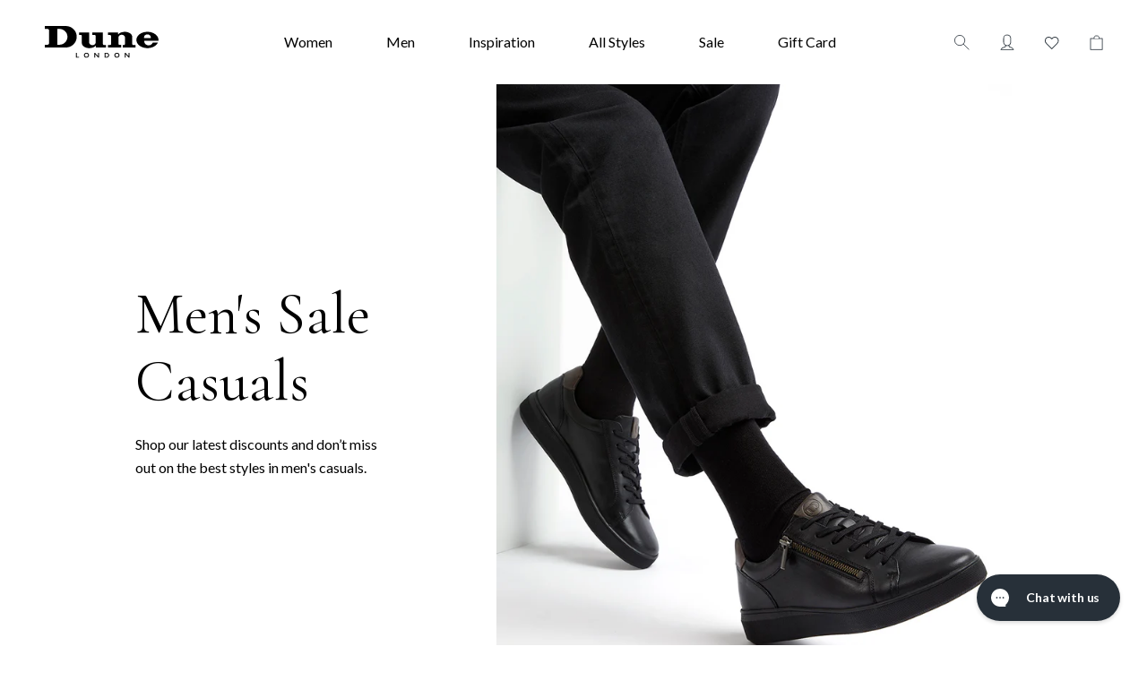

--- FILE ---
content_type: text/html; charset=utf-8
request_url: https://www.dunelondon.com.au/collections/mens-sale-casuals
body_size: 66419
content:
<!doctype html>
<html class="no-js supports-no-cookies" lang="en">
  <head>
    <!-- Google Tag Manager -->
    <script>(function(w,d,s,l,i){w[l]=w[l]||[];w[l].push({'gtm.start':
    new Date().getTime(),event:'gtm.js'});var f=d.getElementsByTagName(s)[0],
    j=d.createElement(s),dl=l!='dataLayer'?'&l='+l:'';j.async=true;j.src=
    'https://www.googletagmanager.com/gtm.js?id='+i+dl;f.parentNode.insertBefore(j,f);
    })(window,document,'script','dataLayer','GTM-NKJQSFX');</script>
    <!-- End Google Tag Manager -->
    <meta charset="utf-8">
    <meta http-equiv="X-UA-Compatible" content="IE=edge">
    <meta name="viewport" content="width=device-width,initial-scale=1">
    <meta name="theme-color" content="">
    <link
      href="https://fonts.googleapis.com/css?family=Cormorant+Garamond|Lato:400,700,900&display=swap"
      rel="stylesheet"
    >
    <link rel="canonical" href="https://www.dunelondon.com.au/collections/mens-sale-casuals">
    
<link rel="shortcut icon" href="//www.dunelondon.com.au/cdn/shop/files/dune-london-icon_32x32.png?v=1613521907" type="image/png"><title>Men&#39;s Sale Casuals
&ndash; Dune London Australia</title><meta name="description" content="Shop our latest discounts and don’t miss out on the best styles in men&#39;s casuals. ">


<meta property="og:site_name" content="Dune London Australia">
<meta property="og:url" content="https://www.dunelondon.com.au/collections/mens-sale-casuals">
<meta property="og:title" content="Men's Sale Casuals">
<meta property="og:type" content="product.group">
<meta property="og:description" content="Shop our latest discounts and don’t miss out on the best styles in men&#39;s casuals. "><meta property="og:image" content="http://www.dunelondon.com.au/cdn/shop/collections/TRIBUTE-0483510790002484_Model.jpg?v=1688432431">
      <meta property="og:image:secure_url" content="https://www.dunelondon.com.au/cdn/shop/collections/TRIBUTE-0483510790002484_Model.jpg?v=1688432431">
      <meta property="og:image:width" content="1000">
      <meta property="og:image:height" content="1200">
      <meta property="og:image:alt" content="Men&#39;s Sale Casuals">

<meta name="twitter:site" content="@">
<meta name="twitter:card" content="summary_large_image">
<meta name="twitter:title" content="Men's Sale Casuals">
<meta name="twitter:description" content="Shop our latest discounts and don’t miss out on the best styles in men&#39;s casuals. ">

    <link href="//www.dunelondon.com.au/cdn/shop/t/227/assets/build.theme.css?v=170522822662753405171767927354" rel="stylesheet" type="text/css" media="all" />
    <style>
  
  

  

  :root {
    --dl-down-caret-icon: //www.dunelondon.com.au/cdn/shop/t/227/assets/dl-down-caret-icon.svg?v=136173892867721715201767927354;
    --color-accent: ;
    --color-body-text: ;
    --color-main-background: ;
    --color-border: ;

    --font-heading: , ;
    --font-body: , ;
    --font-body-weight: ;
    --font-body-style: ;
    --font-body-bold-weight: bold;
  }
</style>


    <script>
      document.documentElement.className = document.documentElement.className.replace('no-js', '');

      window.theme = {
        strings: {
          addToCart: "Add to Cart",
          soldOut: "Sold Out",
          unavailable: "Unavailable"
        },
        moneyFormat: "${{amount}}",
        afterpayEnabled: false
      };
    </script>

    <script src="//www.dunelondon.com.au/cdn/shop/t/227/assets/build.theme.js?v=35085433644191596811767927354" defer="defer"></script>

    <script>window.performance && window.performance.mark && window.performance.mark('shopify.content_for_header.start');</script><meta name="google-site-verification" content="3z0lEkvn2uMNH-JkbTQxirEd-P2t4BaJwC6lN2wK1o4">
<meta id="shopify-digital-wallet" name="shopify-digital-wallet" content="/28577104004/digital_wallets/dialog">
<meta name="shopify-checkout-api-token" content="4dc0ae1fad019cad440e79aa9f885dda">
<meta id="in-context-paypal-metadata" data-shop-id="28577104004" data-venmo-supported="false" data-environment="production" data-locale="en_US" data-paypal-v4="true" data-currency="AUD">
<link rel="alternate" type="application/atom+xml" title="Feed" href="/collections/mens-sale-casuals.atom" />
<link rel="alternate" type="application/json+oembed" href="https://www.dunelondon.com.au/collections/mens-sale-casuals.oembed">
<script async="async" src="/checkouts/internal/preloads.js?locale=en-AU"></script>
<link rel="preconnect" href="https://shop.app" crossorigin="anonymous">
<script async="async" src="https://shop.app/checkouts/internal/preloads.js?locale=en-AU&shop_id=28577104004" crossorigin="anonymous"></script>
<script id="apple-pay-shop-capabilities" type="application/json">{"shopId":28577104004,"countryCode":"AU","currencyCode":"AUD","merchantCapabilities":["supports3DS"],"merchantId":"gid:\/\/shopify\/Shop\/28577104004","merchantName":"Dune London Australia","requiredBillingContactFields":["postalAddress","email","phone"],"requiredShippingContactFields":["postalAddress","email","phone"],"shippingType":"shipping","supportedNetworks":["visa","masterCard","amex","jcb"],"total":{"type":"pending","label":"Dune London Australia","amount":"1.00"},"shopifyPaymentsEnabled":true,"supportsSubscriptions":true}</script>
<script id="shopify-features" type="application/json">{"accessToken":"4dc0ae1fad019cad440e79aa9f885dda","betas":["rich-media-storefront-analytics"],"domain":"www.dunelondon.com.au","predictiveSearch":true,"shopId":28577104004,"locale":"en"}</script>
<script>var Shopify = Shopify || {};
Shopify.shop = "dune-london-au.myshopify.com";
Shopify.locale = "en";
Shopify.currency = {"active":"AUD","rate":"1.0"};
Shopify.country = "AU";
Shopify.theme = {"name":"25% OFF SHOES + BAGS \u0026 TAF50 GTM FIX","id":188673261700,"schema_name":"Starter theme","schema_version":"1.0.0","theme_store_id":null,"role":"main"};
Shopify.theme.handle = "null";
Shopify.theme.style = {"id":null,"handle":null};
Shopify.cdnHost = "www.dunelondon.com.au/cdn";
Shopify.routes = Shopify.routes || {};
Shopify.routes.root = "/";</script>
<script type="module">!function(o){(o.Shopify=o.Shopify||{}).modules=!0}(window);</script>
<script>!function(o){function n(){var o=[];function n(){o.push(Array.prototype.slice.apply(arguments))}return n.q=o,n}var t=o.Shopify=o.Shopify||{};t.loadFeatures=n(),t.autoloadFeatures=n()}(window);</script>
<script>
  window.ShopifyPay = window.ShopifyPay || {};
  window.ShopifyPay.apiHost = "shop.app\/pay";
  window.ShopifyPay.redirectState = null;
</script>
<script id="shop-js-analytics" type="application/json">{"pageType":"collection"}</script>
<script defer="defer" async type="module" src="//www.dunelondon.com.au/cdn/shopifycloud/shop-js/modules/v2/client.init-shop-cart-sync_C5BV16lS.en.esm.js"></script>
<script defer="defer" async type="module" src="//www.dunelondon.com.au/cdn/shopifycloud/shop-js/modules/v2/chunk.common_CygWptCX.esm.js"></script>
<script type="module">
  await import("//www.dunelondon.com.au/cdn/shopifycloud/shop-js/modules/v2/client.init-shop-cart-sync_C5BV16lS.en.esm.js");
await import("//www.dunelondon.com.au/cdn/shopifycloud/shop-js/modules/v2/chunk.common_CygWptCX.esm.js");

  window.Shopify.SignInWithShop?.initShopCartSync?.({"fedCMEnabled":true,"windoidEnabled":true});

</script>
<script>
  window.Shopify = window.Shopify || {};
  if (!window.Shopify.featureAssets) window.Shopify.featureAssets = {};
  window.Shopify.featureAssets['shop-js'] = {"shop-cart-sync":["modules/v2/client.shop-cart-sync_ZFArdW7E.en.esm.js","modules/v2/chunk.common_CygWptCX.esm.js"],"init-fed-cm":["modules/v2/client.init-fed-cm_CmiC4vf6.en.esm.js","modules/v2/chunk.common_CygWptCX.esm.js"],"shop-button":["modules/v2/client.shop-button_tlx5R9nI.en.esm.js","modules/v2/chunk.common_CygWptCX.esm.js"],"shop-cash-offers":["modules/v2/client.shop-cash-offers_DOA2yAJr.en.esm.js","modules/v2/chunk.common_CygWptCX.esm.js","modules/v2/chunk.modal_D71HUcav.esm.js"],"init-windoid":["modules/v2/client.init-windoid_sURxWdc1.en.esm.js","modules/v2/chunk.common_CygWptCX.esm.js"],"shop-toast-manager":["modules/v2/client.shop-toast-manager_ClPi3nE9.en.esm.js","modules/v2/chunk.common_CygWptCX.esm.js"],"init-shop-email-lookup-coordinator":["modules/v2/client.init-shop-email-lookup-coordinator_B8hsDcYM.en.esm.js","modules/v2/chunk.common_CygWptCX.esm.js"],"init-shop-cart-sync":["modules/v2/client.init-shop-cart-sync_C5BV16lS.en.esm.js","modules/v2/chunk.common_CygWptCX.esm.js"],"avatar":["modules/v2/client.avatar_BTnouDA3.en.esm.js"],"pay-button":["modules/v2/client.pay-button_FdsNuTd3.en.esm.js","modules/v2/chunk.common_CygWptCX.esm.js"],"init-customer-accounts":["modules/v2/client.init-customer-accounts_DxDtT_ad.en.esm.js","modules/v2/client.shop-login-button_C5VAVYt1.en.esm.js","modules/v2/chunk.common_CygWptCX.esm.js","modules/v2/chunk.modal_D71HUcav.esm.js"],"init-shop-for-new-customer-accounts":["modules/v2/client.init-shop-for-new-customer-accounts_ChsxoAhi.en.esm.js","modules/v2/client.shop-login-button_C5VAVYt1.en.esm.js","modules/v2/chunk.common_CygWptCX.esm.js","modules/v2/chunk.modal_D71HUcav.esm.js"],"shop-login-button":["modules/v2/client.shop-login-button_C5VAVYt1.en.esm.js","modules/v2/chunk.common_CygWptCX.esm.js","modules/v2/chunk.modal_D71HUcav.esm.js"],"init-customer-accounts-sign-up":["modules/v2/client.init-customer-accounts-sign-up_CPSyQ0Tj.en.esm.js","modules/v2/client.shop-login-button_C5VAVYt1.en.esm.js","modules/v2/chunk.common_CygWptCX.esm.js","modules/v2/chunk.modal_D71HUcav.esm.js"],"shop-follow-button":["modules/v2/client.shop-follow-button_Cva4Ekp9.en.esm.js","modules/v2/chunk.common_CygWptCX.esm.js","modules/v2/chunk.modal_D71HUcav.esm.js"],"checkout-modal":["modules/v2/client.checkout-modal_BPM8l0SH.en.esm.js","modules/v2/chunk.common_CygWptCX.esm.js","modules/v2/chunk.modal_D71HUcav.esm.js"],"lead-capture":["modules/v2/client.lead-capture_Bi8yE_yS.en.esm.js","modules/v2/chunk.common_CygWptCX.esm.js","modules/v2/chunk.modal_D71HUcav.esm.js"],"shop-login":["modules/v2/client.shop-login_D6lNrXab.en.esm.js","modules/v2/chunk.common_CygWptCX.esm.js","modules/v2/chunk.modal_D71HUcav.esm.js"],"payment-terms":["modules/v2/client.payment-terms_CZxnsJam.en.esm.js","modules/v2/chunk.common_CygWptCX.esm.js","modules/v2/chunk.modal_D71HUcav.esm.js"]};
</script>
<script>(function() {
  var isLoaded = false;
  function asyncLoad() {
    if (isLoaded) return;
    isLoaded = true;
    var urls = ["https:\/\/cdn.shopify.com\/s\/files\/1\/0285\/7710\/4004\/t\/227\/assets\/instant-pixel-site_4a6b2835a79e42b0b6a802a5ee223b4b.js?v=1768571954\u0026shop=dune-london-au.myshopify.com"];
    for (var i = 0; i < urls.length; i++) {
      var s = document.createElement('script');
      s.type = 'text/javascript';
      s.async = true;
      s.src = urls[i];
      var x = document.getElementsByTagName('script')[0];
      x.parentNode.insertBefore(s, x);
    }
  };
  if(window.attachEvent) {
    window.attachEvent('onload', asyncLoad);
  } else {
    window.addEventListener('load', asyncLoad, false);
  }
})();</script>
<script id="__st">var __st={"a":28577104004,"offset":39600,"reqid":"ee2d5ba0-a011-4701-ba07-19292f5c3f73-1768638568","pageurl":"www.dunelondon.com.au\/collections\/mens-sale-casuals","u":"03089d484c1d","p":"collection","rtyp":"collection","rid":265523232900};</script>
<script>window.ShopifyPaypalV4VisibilityTracking = true;</script>
<script id="captcha-bootstrap">!function(){'use strict';const t='contact',e='account',n='new_comment',o=[[t,t],['blogs',n],['comments',n],[t,'customer']],c=[[e,'customer_login'],[e,'guest_login'],[e,'recover_customer_password'],[e,'create_customer']],r=t=>t.map((([t,e])=>`form[action*='/${t}']:not([data-nocaptcha='true']) input[name='form_type'][value='${e}']`)).join(','),a=t=>()=>t?[...document.querySelectorAll(t)].map((t=>t.form)):[];function s(){const t=[...o],e=r(t);return a(e)}const i='password',u='form_key',d=['recaptcha-v3-token','g-recaptcha-response','h-captcha-response',i],f=()=>{try{return window.sessionStorage}catch{return}},m='__shopify_v',_=t=>t.elements[u];function p(t,e,n=!1){try{const o=window.sessionStorage,c=JSON.parse(o.getItem(e)),{data:r}=function(t){const{data:e,action:n}=t;return t[m]||n?{data:e,action:n}:{data:t,action:n}}(c);for(const[e,n]of Object.entries(r))t.elements[e]&&(t.elements[e].value=n);n&&o.removeItem(e)}catch(o){console.error('form repopulation failed',{error:o})}}const l='form_type',E='cptcha';function T(t){t.dataset[E]=!0}const w=window,h=w.document,L='Shopify',v='ce_forms',y='captcha';let A=!1;((t,e)=>{const n=(g='f06e6c50-85a8-45c8-87d0-21a2b65856fe',I='https://cdn.shopify.com/shopifycloud/storefront-forms-hcaptcha/ce_storefront_forms_captcha_hcaptcha.v1.5.2.iife.js',D={infoText:'Protected by hCaptcha',privacyText:'Privacy',termsText:'Terms'},(t,e,n)=>{const o=w[L][v],c=o.bindForm;if(c)return c(t,g,e,D).then(n);var r;o.q.push([[t,g,e,D],n]),r=I,A||(h.body.append(Object.assign(h.createElement('script'),{id:'captcha-provider',async:!0,src:r})),A=!0)});var g,I,D;w[L]=w[L]||{},w[L][v]=w[L][v]||{},w[L][v].q=[],w[L][y]=w[L][y]||{},w[L][y].protect=function(t,e){n(t,void 0,e),T(t)},Object.freeze(w[L][y]),function(t,e,n,w,h,L){const[v,y,A,g]=function(t,e,n){const i=e?o:[],u=t?c:[],d=[...i,...u],f=r(d),m=r(i),_=r(d.filter((([t,e])=>n.includes(e))));return[a(f),a(m),a(_),s()]}(w,h,L),I=t=>{const e=t.target;return e instanceof HTMLFormElement?e:e&&e.form},D=t=>v().includes(t);t.addEventListener('submit',(t=>{const e=I(t);if(!e)return;const n=D(e)&&!e.dataset.hcaptchaBound&&!e.dataset.recaptchaBound,o=_(e),c=g().includes(e)&&(!o||!o.value);(n||c)&&t.preventDefault(),c&&!n&&(function(t){try{if(!f())return;!function(t){const e=f();if(!e)return;const n=_(t);if(!n)return;const o=n.value;o&&e.removeItem(o)}(t);const e=Array.from(Array(32),(()=>Math.random().toString(36)[2])).join('');!function(t,e){_(t)||t.append(Object.assign(document.createElement('input'),{type:'hidden',name:u})),t.elements[u].value=e}(t,e),function(t,e){const n=f();if(!n)return;const o=[...t.querySelectorAll(`input[type='${i}']`)].map((({name:t})=>t)),c=[...d,...o],r={};for(const[a,s]of new FormData(t).entries())c.includes(a)||(r[a]=s);n.setItem(e,JSON.stringify({[m]:1,action:t.action,data:r}))}(t,e)}catch(e){console.error('failed to persist form',e)}}(e),e.submit())}));const S=(t,e)=>{t&&!t.dataset[E]&&(n(t,e.some((e=>e===t))),T(t))};for(const o of['focusin','change'])t.addEventListener(o,(t=>{const e=I(t);D(e)&&S(e,y())}));const B=e.get('form_key'),M=e.get(l),P=B&&M;t.addEventListener('DOMContentLoaded',(()=>{const t=y();if(P)for(const e of t)e.elements[l].value===M&&p(e,B);[...new Set([...A(),...v().filter((t=>'true'===t.dataset.shopifyCaptcha))])].forEach((e=>S(e,t)))}))}(h,new URLSearchParams(w.location.search),n,t,e,['guest_login'])})(!0,!0)}();</script>
<script integrity="sha256-4kQ18oKyAcykRKYeNunJcIwy7WH5gtpwJnB7kiuLZ1E=" data-source-attribution="shopify.loadfeatures" defer="defer" src="//www.dunelondon.com.au/cdn/shopifycloud/storefront/assets/storefront/load_feature-a0a9edcb.js" crossorigin="anonymous"></script>
<script crossorigin="anonymous" defer="defer" src="//www.dunelondon.com.au/cdn/shopifycloud/storefront/assets/shopify_pay/storefront-65b4c6d7.js?v=20250812"></script>
<script data-source-attribution="shopify.dynamic_checkout.dynamic.init">var Shopify=Shopify||{};Shopify.PaymentButton=Shopify.PaymentButton||{isStorefrontPortableWallets:!0,init:function(){window.Shopify.PaymentButton.init=function(){};var t=document.createElement("script");t.src="https://www.dunelondon.com.au/cdn/shopifycloud/portable-wallets/latest/portable-wallets.en.js",t.type="module",document.head.appendChild(t)}};
</script>
<script data-source-attribution="shopify.dynamic_checkout.buyer_consent">
  function portableWalletsHideBuyerConsent(e){var t=document.getElementById("shopify-buyer-consent"),n=document.getElementById("shopify-subscription-policy-button");t&&n&&(t.classList.add("hidden"),t.setAttribute("aria-hidden","true"),n.removeEventListener("click",e))}function portableWalletsShowBuyerConsent(e){var t=document.getElementById("shopify-buyer-consent"),n=document.getElementById("shopify-subscription-policy-button");t&&n&&(t.classList.remove("hidden"),t.removeAttribute("aria-hidden"),n.addEventListener("click",e))}window.Shopify?.PaymentButton&&(window.Shopify.PaymentButton.hideBuyerConsent=portableWalletsHideBuyerConsent,window.Shopify.PaymentButton.showBuyerConsent=portableWalletsShowBuyerConsent);
</script>
<script data-source-attribution="shopify.dynamic_checkout.cart.bootstrap">document.addEventListener("DOMContentLoaded",(function(){function t(){return document.querySelector("shopify-accelerated-checkout-cart, shopify-accelerated-checkout")}if(t())Shopify.PaymentButton.init();else{new MutationObserver((function(e,n){t()&&(Shopify.PaymentButton.init(),n.disconnect())})).observe(document.body,{childList:!0,subtree:!0})}}));
</script>
<link id="shopify-accelerated-checkout-styles" rel="stylesheet" media="screen" href="https://www.dunelondon.com.au/cdn/shopifycloud/portable-wallets/latest/accelerated-checkout-backwards-compat.css" crossorigin="anonymous">
<style id="shopify-accelerated-checkout-cart">
        #shopify-buyer-consent {
  margin-top: 1em;
  display: inline-block;
  width: 100%;
}

#shopify-buyer-consent.hidden {
  display: none;
}

#shopify-subscription-policy-button {
  background: none;
  border: none;
  padding: 0;
  text-decoration: underline;
  font-size: inherit;
  cursor: pointer;
}

#shopify-subscription-policy-button::before {
  box-shadow: none;
}

      </style>

<script>window.performance && window.performance.mark && window.performance.mark('shopify.content_for_header.end');</script>

    <!-- Google Tag Manager (noscript) -->
    <noscript><iframe src="https://www.googletagmanager.com/ns.html?id=GTM-NKJQSFX"
    height="0" width="0" style="display:none;visibility:hidden"></iframe></noscript>
    <!-- End Google Tag Manager (noscript) -->
<script id="bold-platform-data" type="application/json">
{
  "shop": {
    "domain": "www.dunelondon.com.au",
    "permanent_domain": "dune-london-au.myshopify.com",
    "url": "https://www.dunelondon.com.au",
    "secure_url": "https://www.dunelondon.com.au",
    "money_format": "${{amount}}",
    "currency": "AUD"
  },
  "customer": {
    "id": null,
    "tags": null
  },
  "cart": {"note":null,"attributes":{},"original_total_price":0,"total_price":0,"total_discount":0,"total_weight":0.0,"item_count":0,"items":[],"requires_shipping":false,"currency":"AUD","items_subtotal_price":0,"cart_level_discount_applications":[],"checkout_charge_amount":0},
  "line_item_products": [],
  "template": "collection",
  "product": null,
  "collection": [{"id":8224356892804,"title":"Tavi - Taupe","handle":"tavi-taupe","description":"\u003cp\u003e\u003cmeta charset=\"utf-8\"\u003eElevate your casual wardrobe with the Tavi lace-up trainers. Designed with a bold rubber sole for comfort and durability, these versatile sneakers are perfect for any warm-weather outing.\u003cbr\u003e\u003c\/p\u003e","published_at":"2025-03-28T08:22:49+11:00","created_at":"2025-03-06T13:57:05+11:00","vendor":"Dune London","type":"Mens","tags":["category:Casual","category:MenSale","category:Sale","category:Sneaker","classification:Footwear","colour:Neutral","heel-height:Low (39mm and below)","heel-shape:Flat Heel","material:Suede","promo:winter","size:40","size:41","size:42","size:43","size:44","size:45","size:46","slip-on"],"price":18995,"price_min":18995,"price_max":18995,"available":true,"price_varies":false,"compare_at_price":19995,"compare_at_price_min":19995,"compare_at_price_max":19995,"compare_at_price_varies":false,"variants":[{"id":44804576444548,"title":"40","option1":"40","option2":null,"option3":null,"sku":"1099559-TAUPESUEDE-40","requires_shipping":true,"taxable":true,"featured_image":{"id":41828340891780,"product_id":8224356892804,"position":1,"created_at":"2025-03-06T14:26:46+11:00","updated_at":"2025-03-06T14:26:48+11:00","alt":null,"width":1000,"height":1200,"src":"\/\/www.dunelondon.com.au\/cdn\/shop\/files\/TAVI-0483508510001149_Side.jpg?v=1741231608","variant_ids":[44804576444548,44804576477316,44804576510084,44804576542852,44804576575620,44804576608388,44804576641156]},"available":false,"name":"Tavi - Taupe - 40","public_title":"40","options":["40"],"price":18995,"weight":1300,"compare_at_price":19995,"inventory_management":"shopify","barcode":"5050808381219","featured_media":{"alt":null,"id":33684745126020,"position":1,"preview_image":{"aspect_ratio":0.833,"height":1200,"width":1000,"src":"\/\/www.dunelondon.com.au\/cdn\/shop\/files\/TAVI-0483508510001149_Side.jpg?v=1741231608"}},"requires_selling_plan":false,"selling_plan_allocations":[],"quantity_rule":{"min":1,"max":null,"increment":1}},{"id":44804576477316,"title":"41","option1":"41","option2":null,"option3":null,"sku":"1099559-TAUPESUEDE-41","requires_shipping":true,"taxable":true,"featured_image":{"id":41828340891780,"product_id":8224356892804,"position":1,"created_at":"2025-03-06T14:26:46+11:00","updated_at":"2025-03-06T14:26:48+11:00","alt":null,"width":1000,"height":1200,"src":"\/\/www.dunelondon.com.au\/cdn\/shop\/files\/TAVI-0483508510001149_Side.jpg?v=1741231608","variant_ids":[44804576444548,44804576477316,44804576510084,44804576542852,44804576575620,44804576608388,44804576641156]},"available":false,"name":"Tavi - Taupe - 41","public_title":"41","options":["41"],"price":18995,"weight":1300,"compare_at_price":19995,"inventory_management":"shopify","barcode":"5050808381226","featured_media":{"alt":null,"id":33684745126020,"position":1,"preview_image":{"aspect_ratio":0.833,"height":1200,"width":1000,"src":"\/\/www.dunelondon.com.au\/cdn\/shop\/files\/TAVI-0483508510001149_Side.jpg?v=1741231608"}},"requires_selling_plan":false,"selling_plan_allocations":[],"quantity_rule":{"min":1,"max":null,"increment":1}},{"id":44804576510084,"title":"42","option1":"42","option2":null,"option3":null,"sku":"1099559-TAUPESUEDE-42","requires_shipping":true,"taxable":true,"featured_image":{"id":41828340891780,"product_id":8224356892804,"position":1,"created_at":"2025-03-06T14:26:46+11:00","updated_at":"2025-03-06T14:26:48+11:00","alt":null,"width":1000,"height":1200,"src":"\/\/www.dunelondon.com.au\/cdn\/shop\/files\/TAVI-0483508510001149_Side.jpg?v=1741231608","variant_ids":[44804576444548,44804576477316,44804576510084,44804576542852,44804576575620,44804576608388,44804576641156]},"available":true,"name":"Tavi - Taupe - 42","public_title":"42","options":["42"],"price":18995,"weight":1300,"compare_at_price":19995,"inventory_management":"shopify","barcode":"5050808381233","featured_media":{"alt":null,"id":33684745126020,"position":1,"preview_image":{"aspect_ratio":0.833,"height":1200,"width":1000,"src":"\/\/www.dunelondon.com.au\/cdn\/shop\/files\/TAVI-0483508510001149_Side.jpg?v=1741231608"}},"requires_selling_plan":false,"selling_plan_allocations":[],"quantity_rule":{"min":1,"max":null,"increment":1}},{"id":44804576542852,"title":"43","option1":"43","option2":null,"option3":null,"sku":"1099559-TAUPESUEDE-43","requires_shipping":true,"taxable":true,"featured_image":{"id":41828340891780,"product_id":8224356892804,"position":1,"created_at":"2025-03-06T14:26:46+11:00","updated_at":"2025-03-06T14:26:48+11:00","alt":null,"width":1000,"height":1200,"src":"\/\/www.dunelondon.com.au\/cdn\/shop\/files\/TAVI-0483508510001149_Side.jpg?v=1741231608","variant_ids":[44804576444548,44804576477316,44804576510084,44804576542852,44804576575620,44804576608388,44804576641156]},"available":true,"name":"Tavi - Taupe - 43","public_title":"43","options":["43"],"price":18995,"weight":1300,"compare_at_price":19995,"inventory_management":"shopify","barcode":"5050808381240","featured_media":{"alt":null,"id":33684745126020,"position":1,"preview_image":{"aspect_ratio":0.833,"height":1200,"width":1000,"src":"\/\/www.dunelondon.com.au\/cdn\/shop\/files\/TAVI-0483508510001149_Side.jpg?v=1741231608"}},"requires_selling_plan":false,"selling_plan_allocations":[],"quantity_rule":{"min":1,"max":null,"increment":1}},{"id":44804576575620,"title":"44","option1":"44","option2":null,"option3":null,"sku":"1099559-TAUPESUEDE-44","requires_shipping":true,"taxable":true,"featured_image":{"id":41828340891780,"product_id":8224356892804,"position":1,"created_at":"2025-03-06T14:26:46+11:00","updated_at":"2025-03-06T14:26:48+11:00","alt":null,"width":1000,"height":1200,"src":"\/\/www.dunelondon.com.au\/cdn\/shop\/files\/TAVI-0483508510001149_Side.jpg?v=1741231608","variant_ids":[44804576444548,44804576477316,44804576510084,44804576542852,44804576575620,44804576608388,44804576641156]},"available":true,"name":"Tavi - Taupe - 44","public_title":"44","options":["44"],"price":18995,"weight":1300,"compare_at_price":19995,"inventory_management":"shopify","barcode":"5050808381257","featured_media":{"alt":null,"id":33684745126020,"position":1,"preview_image":{"aspect_ratio":0.833,"height":1200,"width":1000,"src":"\/\/www.dunelondon.com.au\/cdn\/shop\/files\/TAVI-0483508510001149_Side.jpg?v=1741231608"}},"requires_selling_plan":false,"selling_plan_allocations":[],"quantity_rule":{"min":1,"max":null,"increment":1}},{"id":44804576608388,"title":"45","option1":"45","option2":null,"option3":null,"sku":"1099559-TAUPESUEDE-45","requires_shipping":true,"taxable":true,"featured_image":{"id":41828340891780,"product_id":8224356892804,"position":1,"created_at":"2025-03-06T14:26:46+11:00","updated_at":"2025-03-06T14:26:48+11:00","alt":null,"width":1000,"height":1200,"src":"\/\/www.dunelondon.com.au\/cdn\/shop\/files\/TAVI-0483508510001149_Side.jpg?v=1741231608","variant_ids":[44804576444548,44804576477316,44804576510084,44804576542852,44804576575620,44804576608388,44804576641156]},"available":true,"name":"Tavi - Taupe - 45","public_title":"45","options":["45"],"price":18995,"weight":1300,"compare_at_price":19995,"inventory_management":"shopify","barcode":"5050808381264","featured_media":{"alt":null,"id":33684745126020,"position":1,"preview_image":{"aspect_ratio":0.833,"height":1200,"width":1000,"src":"\/\/www.dunelondon.com.au\/cdn\/shop\/files\/TAVI-0483508510001149_Side.jpg?v=1741231608"}},"requires_selling_plan":false,"selling_plan_allocations":[],"quantity_rule":{"min":1,"max":null,"increment":1}},{"id":44804576641156,"title":"46","option1":"46","option2":null,"option3":null,"sku":"1099559-TAUPESUEDE-46","requires_shipping":true,"taxable":true,"featured_image":{"id":41828340891780,"product_id":8224356892804,"position":1,"created_at":"2025-03-06T14:26:46+11:00","updated_at":"2025-03-06T14:26:48+11:00","alt":null,"width":1000,"height":1200,"src":"\/\/www.dunelondon.com.au\/cdn\/shop\/files\/TAVI-0483508510001149_Side.jpg?v=1741231608","variant_ids":[44804576444548,44804576477316,44804576510084,44804576542852,44804576575620,44804576608388,44804576641156]},"available":false,"name":"Tavi - Taupe - 46","public_title":"46","options":["46"],"price":18995,"weight":1300,"compare_at_price":19995,"inventory_management":"shopify","barcode":"5050808381271","featured_media":{"alt":null,"id":33684745126020,"position":1,"preview_image":{"aspect_ratio":0.833,"height":1200,"width":1000,"src":"\/\/www.dunelondon.com.au\/cdn\/shop\/files\/TAVI-0483508510001149_Side.jpg?v=1741231608"}},"requires_selling_plan":false,"selling_plan_allocations":[],"quantity_rule":{"min":1,"max":null,"increment":1}}],"images":["\/\/www.dunelondon.com.au\/cdn\/shop\/files\/TAVI-0483508510001149_Side.jpg?v=1741231608","\/\/www.dunelondon.com.au\/cdn\/shop\/files\/TAVI-0483508510001149_Front.jpg?v=1745285462","\/\/www.dunelondon.com.au\/cdn\/shop\/files\/TAVI-0483508510001149_Top.jpg?v=1745285462","\/\/www.dunelondon.com.au\/cdn\/shop\/files\/TAVI-0483508510001149_Back.jpg?v=1741231634","\/\/www.dunelondon.com.au\/cdn\/shop\/files\/TAVI-0483508510001149_Detail.jpg?v=1741231643"],"featured_image":"\/\/www.dunelondon.com.au\/cdn\/shop\/files\/TAVI-0483508510001149_Side.jpg?v=1741231608","options":["Size"],"media":[{"alt":null,"id":33684745126020,"position":1,"preview_image":{"aspect_ratio":0.833,"height":1200,"width":1000,"src":"\/\/www.dunelondon.com.au\/cdn\/shop\/files\/TAVI-0483508510001149_Side.jpg?v=1741231608"},"aspect_ratio":0.833,"height":1200,"media_type":"image","src":"\/\/www.dunelondon.com.au\/cdn\/shop\/files\/TAVI-0483508510001149_Side.jpg?v=1741231608","width":1000},{"alt":null,"id":33684746403972,"position":2,"preview_image":{"aspect_ratio":0.833,"height":1200,"width":1000,"src":"\/\/www.dunelondon.com.au\/cdn\/shop\/files\/TAVI-0483508510001149_Front.jpg?v=1745285462"},"aspect_ratio":0.833,"height":1200,"media_type":"image","src":"\/\/www.dunelondon.com.au\/cdn\/shop\/files\/TAVI-0483508510001149_Front.jpg?v=1745285462","width":1000},{"alt":null,"id":33684746502276,"position":3,"preview_image":{"aspect_ratio":0.833,"height":1200,"width":1000,"src":"\/\/www.dunelondon.com.au\/cdn\/shop\/files\/TAVI-0483508510001149_Top.jpg?v=1745285462"},"aspect_ratio":0.833,"height":1200,"media_type":"image","src":"\/\/www.dunelondon.com.au\/cdn\/shop\/files\/TAVI-0483508510001149_Top.jpg?v=1745285462","width":1000},{"alt":null,"id":33684747059332,"position":4,"preview_image":{"aspect_ratio":0.833,"height":1200,"width":1000,"src":"\/\/www.dunelondon.com.au\/cdn\/shop\/files\/TAVI-0483508510001149_Back.jpg?v=1741231634"},"aspect_ratio":0.833,"height":1200,"media_type":"image","src":"\/\/www.dunelondon.com.au\/cdn\/shop\/files\/TAVI-0483508510001149_Back.jpg?v=1741231634","width":1000},{"alt":null,"id":33684747288708,"position":5,"preview_image":{"aspect_ratio":0.833,"height":1200,"width":1000,"src":"\/\/www.dunelondon.com.au\/cdn\/shop\/files\/TAVI-0483508510001149_Detail.jpg?v=1741231643"},"aspect_ratio":0.833,"height":1200,"media_type":"image","src":"\/\/www.dunelondon.com.au\/cdn\/shop\/files\/TAVI-0483508510001149_Detail.jpg?v=1741231643","width":1000}],"requires_selling_plan":false,"selling_plan_groups":[],"content":"\u003cp\u003e\u003cmeta charset=\"utf-8\"\u003eElevate your casual wardrobe with the Tavi lace-up trainers. Designed with a bold rubber sole for comfort and durability, these versatile sneakers are perfect for any warm-weather outing.\u003cbr\u003e\u003c\/p\u003e"},{"id":8192386760836,"title":"Troc - Tan","handle":"troc-tan","description":"\u003cp\u003e\u003cspan\u003eKeep your leisurewear fresh this season with our Troc lace-up sneakers. Accented with croc textured side panels, detailed with a contrasting padded collar, this sleek sneaker is an easy way to elevate the everyday. Set on a lightweight sole, this timeless style is sure to put a spring in your step.\u003c\/span\u003e\u003c\/p\u003e","published_at":"2025-01-16T10:32:59+11:00","created_at":"2025-01-10T11:57:42+11:00","vendor":"Dune London","type":"Mens","tags":["category:Casual","category:MenSale","category:Sale","category:Sneaker","classification:Footwear","colour:Tan","heel-height:Low (39mm and below)","heel-shape:Flat Heel","material:Leather","size:41","size:42","size:43","size:44","size:45","size:46"],"price":27995,"price_min":27995,"price_max":27995,"available":true,"price_varies":false,"compare_at_price":28995,"compare_at_price_min":28995,"compare_at_price_max":28995,"compare_at_price_varies":false,"variants":[{"id":44652251971716,"title":"41","option1":"41","option2":null,"option3":null,"sku":"2099216-TANLEATHER-41","requires_shipping":true,"taxable":true,"featured_image":{"id":41311720276100,"product_id":8192386760836,"position":1,"created_at":"2025-01-10T12:00:40+11:00","updated_at":"2025-01-10T12:00:42+11:00","alt":null,"width":1000,"height":1200,"src":"\/\/www.dunelondon.com.au\/cdn\/shop\/files\/TROC-0483510790006511_Side.jpg?v=1736470842","variant_ids":[44652251971716,44652252004484,44652252037252,44652252070020,44652252102788,44652252135556]},"available":false,"name":"Troc - Tan - 41","public_title":"41","options":["41"],"price":27995,"weight":1300,"compare_at_price":28995,"inventory_management":"shopify","barcode":"5050808314217","featured_media":{"alt":null,"id":33384833286276,"position":1,"preview_image":{"aspect_ratio":0.833,"height":1200,"width":1000,"src":"\/\/www.dunelondon.com.au\/cdn\/shop\/files\/TROC-0483510790006511_Side.jpg?v=1736470842"}},"requires_selling_plan":false,"selling_plan_allocations":[],"quantity_rule":{"min":1,"max":null,"increment":1}},{"id":44652252004484,"title":"42","option1":"42","option2":null,"option3":null,"sku":"2099216-TANLEATHER-42","requires_shipping":true,"taxable":true,"featured_image":{"id":41311720276100,"product_id":8192386760836,"position":1,"created_at":"2025-01-10T12:00:40+11:00","updated_at":"2025-01-10T12:00:42+11:00","alt":null,"width":1000,"height":1200,"src":"\/\/www.dunelondon.com.au\/cdn\/shop\/files\/TROC-0483510790006511_Side.jpg?v=1736470842","variant_ids":[44652251971716,44652252004484,44652252037252,44652252070020,44652252102788,44652252135556]},"available":false,"name":"Troc - Tan - 42","public_title":"42","options":["42"],"price":27995,"weight":1300,"compare_at_price":28995,"inventory_management":"shopify","barcode":"5050808314224","featured_media":{"alt":null,"id":33384833286276,"position":1,"preview_image":{"aspect_ratio":0.833,"height":1200,"width":1000,"src":"\/\/www.dunelondon.com.au\/cdn\/shop\/files\/TROC-0483510790006511_Side.jpg?v=1736470842"}},"requires_selling_plan":false,"selling_plan_allocations":[],"quantity_rule":{"min":1,"max":null,"increment":1}},{"id":44652252037252,"title":"43","option1":"43","option2":null,"option3":null,"sku":"2099216-TANLEATHER-43","requires_shipping":true,"taxable":true,"featured_image":{"id":41311720276100,"product_id":8192386760836,"position":1,"created_at":"2025-01-10T12:00:40+11:00","updated_at":"2025-01-10T12:00:42+11:00","alt":null,"width":1000,"height":1200,"src":"\/\/www.dunelondon.com.au\/cdn\/shop\/files\/TROC-0483510790006511_Side.jpg?v=1736470842","variant_ids":[44652251971716,44652252004484,44652252037252,44652252070020,44652252102788,44652252135556]},"available":true,"name":"Troc - Tan - 43","public_title":"43","options":["43"],"price":27995,"weight":1300,"compare_at_price":28995,"inventory_management":"shopify","barcode":"5050808314231","featured_media":{"alt":null,"id":33384833286276,"position":1,"preview_image":{"aspect_ratio":0.833,"height":1200,"width":1000,"src":"\/\/www.dunelondon.com.au\/cdn\/shop\/files\/TROC-0483510790006511_Side.jpg?v=1736470842"}},"requires_selling_plan":false,"selling_plan_allocations":[],"quantity_rule":{"min":1,"max":null,"increment":1}},{"id":44652252070020,"title":"44","option1":"44","option2":null,"option3":null,"sku":"2099216-TANLEATHER-44","requires_shipping":true,"taxable":true,"featured_image":{"id":41311720276100,"product_id":8192386760836,"position":1,"created_at":"2025-01-10T12:00:40+11:00","updated_at":"2025-01-10T12:00:42+11:00","alt":null,"width":1000,"height":1200,"src":"\/\/www.dunelondon.com.au\/cdn\/shop\/files\/TROC-0483510790006511_Side.jpg?v=1736470842","variant_ids":[44652251971716,44652252004484,44652252037252,44652252070020,44652252102788,44652252135556]},"available":true,"name":"Troc - Tan - 44","public_title":"44","options":["44"],"price":27995,"weight":1300,"compare_at_price":28995,"inventory_management":"shopify","barcode":"5050808314248","featured_media":{"alt":null,"id":33384833286276,"position":1,"preview_image":{"aspect_ratio":0.833,"height":1200,"width":1000,"src":"\/\/www.dunelondon.com.au\/cdn\/shop\/files\/TROC-0483510790006511_Side.jpg?v=1736470842"}},"requires_selling_plan":false,"selling_plan_allocations":[],"quantity_rule":{"min":1,"max":null,"increment":1}},{"id":44652252102788,"title":"45","option1":"45","option2":null,"option3":null,"sku":"2099216-TANLEATHER-45","requires_shipping":true,"taxable":true,"featured_image":{"id":41311720276100,"product_id":8192386760836,"position":1,"created_at":"2025-01-10T12:00:40+11:00","updated_at":"2025-01-10T12:00:42+11:00","alt":null,"width":1000,"height":1200,"src":"\/\/www.dunelondon.com.au\/cdn\/shop\/files\/TROC-0483510790006511_Side.jpg?v=1736470842","variant_ids":[44652251971716,44652252004484,44652252037252,44652252070020,44652252102788,44652252135556]},"available":true,"name":"Troc - Tan - 45","public_title":"45","options":["45"],"price":27995,"weight":1300,"compare_at_price":28995,"inventory_management":"shopify","barcode":"5050808314255","featured_media":{"alt":null,"id":33384833286276,"position":1,"preview_image":{"aspect_ratio":0.833,"height":1200,"width":1000,"src":"\/\/www.dunelondon.com.au\/cdn\/shop\/files\/TROC-0483510790006511_Side.jpg?v=1736470842"}},"requires_selling_plan":false,"selling_plan_allocations":[],"quantity_rule":{"min":1,"max":null,"increment":1}},{"id":44652252135556,"title":"46","option1":"46","option2":null,"option3":null,"sku":"2099216-TANLEATHER-46","requires_shipping":true,"taxable":true,"featured_image":{"id":41311720276100,"product_id":8192386760836,"position":1,"created_at":"2025-01-10T12:00:40+11:00","updated_at":"2025-01-10T12:00:42+11:00","alt":null,"width":1000,"height":1200,"src":"\/\/www.dunelondon.com.au\/cdn\/shop\/files\/TROC-0483510790006511_Side.jpg?v=1736470842","variant_ids":[44652251971716,44652252004484,44652252037252,44652252070020,44652252102788,44652252135556]},"available":true,"name":"Troc - Tan - 46","public_title":"46","options":["46"],"price":27995,"weight":1300,"compare_at_price":28995,"inventory_management":"shopify","barcode":"5050808314262","featured_media":{"alt":null,"id":33384833286276,"position":1,"preview_image":{"aspect_ratio":0.833,"height":1200,"width":1000,"src":"\/\/www.dunelondon.com.au\/cdn\/shop\/files\/TROC-0483510790006511_Side.jpg?v=1736470842"}},"requires_selling_plan":false,"selling_plan_allocations":[],"quantity_rule":{"min":1,"max":null,"increment":1}}],"images":["\/\/www.dunelondon.com.au\/cdn\/shop\/files\/TROC-0483510790006511_Side.jpg?v=1736470842","\/\/www.dunelondon.com.au\/cdn\/shop\/files\/TROC-0483510790006511_Front.jpg?v=1736470851","\/\/www.dunelondon.com.au\/cdn\/shop\/files\/TROC-0483510790006511_Top.jpg?v=1736470870","\/\/www.dunelondon.com.au\/cdn\/shop\/files\/TROC-0483510790006511_Back.jpg?v=1736470878","\/\/www.dunelondon.com.au\/cdn\/shop\/files\/TROC-0483510790006511_Detail.jpg?v=1736470907"],"featured_image":"\/\/www.dunelondon.com.au\/cdn\/shop\/files\/TROC-0483510790006511_Side.jpg?v=1736470842","options":["Size"],"media":[{"alt":null,"id":33384833286276,"position":1,"preview_image":{"aspect_ratio":0.833,"height":1200,"width":1000,"src":"\/\/www.dunelondon.com.au\/cdn\/shop\/files\/TROC-0483510790006511_Side.jpg?v=1736470842"},"aspect_ratio":0.833,"height":1200,"media_type":"image","src":"\/\/www.dunelondon.com.au\/cdn\/shop\/files\/TROC-0483510790006511_Side.jpg?v=1736470842","width":1000},{"alt":null,"id":33384834531460,"position":2,"preview_image":{"aspect_ratio":0.833,"height":1200,"width":1000,"src":"\/\/www.dunelondon.com.au\/cdn\/shop\/files\/TROC-0483510790006511_Front.jpg?v=1736470851"},"aspect_ratio":0.833,"height":1200,"media_type":"image","src":"\/\/www.dunelondon.com.au\/cdn\/shop\/files\/TROC-0483510790006511_Front.jpg?v=1736470851","width":1000},{"alt":null,"id":33384835055748,"position":3,"preview_image":{"aspect_ratio":0.833,"height":1200,"width":1000,"src":"\/\/www.dunelondon.com.au\/cdn\/shop\/files\/TROC-0483510790006511_Top.jpg?v=1736470870"},"aspect_ratio":0.833,"height":1200,"media_type":"image","src":"\/\/www.dunelondon.com.au\/cdn\/shop\/files\/TROC-0483510790006511_Top.jpg?v=1736470870","width":1000},{"alt":null,"id":33384835580036,"position":4,"preview_image":{"aspect_ratio":0.833,"height":1200,"width":1000,"src":"\/\/www.dunelondon.com.au\/cdn\/shop\/files\/TROC-0483510790006511_Back.jpg?v=1736470878"},"aspect_ratio":0.833,"height":1200,"media_type":"image","src":"\/\/www.dunelondon.com.au\/cdn\/shop\/files\/TROC-0483510790006511_Back.jpg?v=1736470878","width":1000},{"alt":null,"id":33384836530308,"position":5,"preview_image":{"aspect_ratio":0.833,"height":1200,"width":1000,"src":"\/\/www.dunelondon.com.au\/cdn\/shop\/files\/TROC-0483510790006511_Detail.jpg?v=1736470907"},"aspect_ratio":0.833,"height":1200,"media_type":"image","src":"\/\/www.dunelondon.com.au\/cdn\/shop\/files\/TROC-0483510790006511_Detail.jpg?v=1736470907","width":1000}],"requires_selling_plan":false,"selling_plan_groups":[],"content":"\u003cp\u003e\u003cspan\u003eKeep your leisurewear fresh this season with our Troc lace-up sneakers. Accented with croc textured side panels, detailed with a contrasting padded collar, this sleek sneaker is an easy way to elevate the everyday. Set on a lightweight sole, this timeless style is sure to put a spring in your step.\u003c\/span\u003e\u003c\/p\u003e"},{"id":7287911219332,"title":"Blaikes - Navy","handle":"blaikes-navy","description":"\u003cdiv id=\"AdditionalBars\" data-mce-fragment=\"1\"\u003e\n\u003cdiv id=\"AdditionalBarsRegion\" class=\"Region\" data-mce-fragment=\"1\"\u003e\n\u003cdiv id=\"m_excelWebRenderer_ewaCtl_m_formulaBar\" class=\"ewa-fb-nb ewa-fb-refactor\" data-mce-fragment=\"1\"\u003e\n\u003cdiv class=\"ewa-fb drop-down\" data-mce-fragment=\"1\"\u003e\n\u003cdiv id=\"m_excelWebRenderer_ewaCtl_formulaBarTextDivContainerId\" class=\"ewa-fb-text-div-container\" data-mce-fragment=\"1\"\u003e\n\u003cdiv class=\"ewa-fb-text-box ewa-fb-text-box-new-theme ewa-fb-text-box-new not-ie ql-disabled\" id=\"formulaBarTextDivId\" data-mce-fragment=\"1\"\u003e\n\u003cdiv class=\"ql-editor ewa-rteTextElement\" data-gramm=\"false\" spellcheck=\"false\" autocomplete=\"false\" role=\"textbox\" dir=\"auto\" id=\"formulaBarTextDivId_textElement\" aria-label=\"formula bar\" tabindex=\"0\" data-mce-fragment=\"1\" data-mce-tabindex=\"0\" contenteditable=\"false\" autocorrect=\"off\"\u003e\n\u003cdiv class=\"ewa-rteLine\" data-mce-fragment=\"1\"\u003e\u003cspan\u003eA contemporary take on a classic loafer, Blaikes will complete your wardrobe. Expertly crafted from premium materials, this style has been detailed with a traditional tassel trim. Set on a low veneer wooden heel, this sartorial style will partner perfectly with your formal wardrobe.\u003c\/span\u003e\u003c\/div\u003e\n\u003c\/div\u003e\n\u003c\/div\u003e\n\u003c\/div\u003e\n\u003c\/div\u003e\n\u003c\/div\u003e\n\u003c\/div\u003e\n\u003c\/div\u003e\n\u003cdiv id=\"NotificationBar\" data-mce-fragment=\"1\"\u003e\n\u003cdiv id=\"NotificationBarRegion\" class=\"Region\" data-mce-fragment=\"1\"\u003e\u003c\/div\u003e\n\u003c\/div\u003e","published_at":"2024-08-15T16:15:33+10:00","created_at":"2024-08-05T10:54:36+10:00","vendor":"Dune London","type":"Mens","tags":["40-off-winter-styles","category:Casual","category:Formal","category:loafer","category:MenSale","category:Sale","classification:Footwear","colour:Blue","heel-height:Low (39mm and below)","heel-shape:Flat Heel","material:Suede","material:Synthetic","promo:winter","size:40","size:41","size:42","size:43","size:44","size:45"],"price":27995,"price_min":27995,"price_max":27995,"available":true,"price_varies":false,"compare_at_price":28995,"compare_at_price_min":28995,"compare_at_price_max":28995,"compare_at_price_varies":false,"variants":[{"id":41884963602564,"title":"40","option1":"40","option2":null,"option3":null,"sku":"1099391-NAVYSUEDE-40","requires_shipping":true,"taxable":true,"featured_image":{"id":34876398960772,"product_id":7287911219332,"position":1,"created_at":"2024-08-05T10:58:30+10:00","updated_at":"2024-08-05T10:58:32+10:00","alt":null,"width":1000,"height":1200,"src":"\/\/www.dunelondon.com.au\/cdn\/shop\/files\/BLAIKES-0274509520049164_Side.jpg?v=1722819512","variant_ids":[41884963602564,41884963635332,41884963668100,41884963700868,41884963733636,41884963766404,41884963799172]},"available":false,"name":"Blaikes - Navy - 40","public_title":"40","options":["40"],"price":27995,"weight":1050,"compare_at_price":28995,"inventory_management":"shopify","barcode":"5050808247577","featured_media":{"alt":null,"id":27232154779780,"position":1,"preview_image":{"aspect_ratio":0.833,"height":1200,"width":1000,"src":"\/\/www.dunelondon.com.au\/cdn\/shop\/files\/BLAIKES-0274509520049164_Side.jpg?v=1722819512"}},"requires_selling_plan":false,"selling_plan_allocations":[],"quantity_rule":{"min":1,"max":null,"increment":1}},{"id":41884963635332,"title":"41","option1":"41","option2":null,"option3":null,"sku":"1099391-NAVYSUEDE-41","requires_shipping":true,"taxable":true,"featured_image":{"id":34876398960772,"product_id":7287911219332,"position":1,"created_at":"2024-08-05T10:58:30+10:00","updated_at":"2024-08-05T10:58:32+10:00","alt":null,"width":1000,"height":1200,"src":"\/\/www.dunelondon.com.au\/cdn\/shop\/files\/BLAIKES-0274509520049164_Side.jpg?v=1722819512","variant_ids":[41884963602564,41884963635332,41884963668100,41884963700868,41884963733636,41884963766404,41884963799172]},"available":false,"name":"Blaikes - Navy - 41","public_title":"41","options":["41"],"price":27995,"weight":1050,"compare_at_price":28995,"inventory_management":"shopify","barcode":"5050808247584","featured_media":{"alt":null,"id":27232154779780,"position":1,"preview_image":{"aspect_ratio":0.833,"height":1200,"width":1000,"src":"\/\/www.dunelondon.com.au\/cdn\/shop\/files\/BLAIKES-0274509520049164_Side.jpg?v=1722819512"}},"requires_selling_plan":false,"selling_plan_allocations":[],"quantity_rule":{"min":1,"max":null,"increment":1}},{"id":41884963668100,"title":"42","option1":"42","option2":null,"option3":null,"sku":"1099391-NAVYSUEDE-42","requires_shipping":true,"taxable":true,"featured_image":{"id":34876398960772,"product_id":7287911219332,"position":1,"created_at":"2024-08-05T10:58:30+10:00","updated_at":"2024-08-05T10:58:32+10:00","alt":null,"width":1000,"height":1200,"src":"\/\/www.dunelondon.com.au\/cdn\/shop\/files\/BLAIKES-0274509520049164_Side.jpg?v=1722819512","variant_ids":[41884963602564,41884963635332,41884963668100,41884963700868,41884963733636,41884963766404,41884963799172]},"available":false,"name":"Blaikes - Navy - 42","public_title":"42","options":["42"],"price":27995,"weight":1050,"compare_at_price":28995,"inventory_management":"shopify","barcode":"5050808247591","featured_media":{"alt":null,"id":27232154779780,"position":1,"preview_image":{"aspect_ratio":0.833,"height":1200,"width":1000,"src":"\/\/www.dunelondon.com.au\/cdn\/shop\/files\/BLAIKES-0274509520049164_Side.jpg?v=1722819512"}},"requires_selling_plan":false,"selling_plan_allocations":[],"quantity_rule":{"min":1,"max":null,"increment":1}},{"id":41884963700868,"title":"43","option1":"43","option2":null,"option3":null,"sku":"1099391-NAVYSUEDE-43","requires_shipping":true,"taxable":true,"featured_image":{"id":34876398960772,"product_id":7287911219332,"position":1,"created_at":"2024-08-05T10:58:30+10:00","updated_at":"2024-08-05T10:58:32+10:00","alt":null,"width":1000,"height":1200,"src":"\/\/www.dunelondon.com.au\/cdn\/shop\/files\/BLAIKES-0274509520049164_Side.jpg?v=1722819512","variant_ids":[41884963602564,41884963635332,41884963668100,41884963700868,41884963733636,41884963766404,41884963799172]},"available":false,"name":"Blaikes - Navy - 43","public_title":"43","options":["43"],"price":27995,"weight":1050,"compare_at_price":28995,"inventory_management":"shopify","barcode":"5050808247607","featured_media":{"alt":null,"id":27232154779780,"position":1,"preview_image":{"aspect_ratio":0.833,"height":1200,"width":1000,"src":"\/\/www.dunelondon.com.au\/cdn\/shop\/files\/BLAIKES-0274509520049164_Side.jpg?v=1722819512"}},"requires_selling_plan":false,"selling_plan_allocations":[],"quantity_rule":{"min":1,"max":null,"increment":1}},{"id":41884963733636,"title":"44","option1":"44","option2":null,"option3":null,"sku":"1099391-NAVYSUEDE-44","requires_shipping":true,"taxable":true,"featured_image":{"id":34876398960772,"product_id":7287911219332,"position":1,"created_at":"2024-08-05T10:58:30+10:00","updated_at":"2024-08-05T10:58:32+10:00","alt":null,"width":1000,"height":1200,"src":"\/\/www.dunelondon.com.au\/cdn\/shop\/files\/BLAIKES-0274509520049164_Side.jpg?v=1722819512","variant_ids":[41884963602564,41884963635332,41884963668100,41884963700868,41884963733636,41884963766404,41884963799172]},"available":true,"name":"Blaikes - Navy - 44","public_title":"44","options":["44"],"price":27995,"weight":1050,"compare_at_price":28995,"inventory_management":"shopify","barcode":"5050808247614","featured_media":{"alt":null,"id":27232154779780,"position":1,"preview_image":{"aspect_ratio":0.833,"height":1200,"width":1000,"src":"\/\/www.dunelondon.com.au\/cdn\/shop\/files\/BLAIKES-0274509520049164_Side.jpg?v=1722819512"}},"requires_selling_plan":false,"selling_plan_allocations":[],"quantity_rule":{"min":1,"max":null,"increment":1}},{"id":41884963766404,"title":"45","option1":"45","option2":null,"option3":null,"sku":"1099391-NAVYSUEDE-45","requires_shipping":true,"taxable":true,"featured_image":{"id":34876398960772,"product_id":7287911219332,"position":1,"created_at":"2024-08-05T10:58:30+10:00","updated_at":"2024-08-05T10:58:32+10:00","alt":null,"width":1000,"height":1200,"src":"\/\/www.dunelondon.com.au\/cdn\/shop\/files\/BLAIKES-0274509520049164_Side.jpg?v=1722819512","variant_ids":[41884963602564,41884963635332,41884963668100,41884963700868,41884963733636,41884963766404,41884963799172]},"available":true,"name":"Blaikes - Navy - 45","public_title":"45","options":["45"],"price":27995,"weight":1050,"compare_at_price":28995,"inventory_management":"shopify","barcode":"5050808247621","featured_media":{"alt":null,"id":27232154779780,"position":1,"preview_image":{"aspect_ratio":0.833,"height":1200,"width":1000,"src":"\/\/www.dunelondon.com.au\/cdn\/shop\/files\/BLAIKES-0274509520049164_Side.jpg?v=1722819512"}},"requires_selling_plan":false,"selling_plan_allocations":[],"quantity_rule":{"min":1,"max":null,"increment":1}},{"id":41884963799172,"title":"46","option1":"46","option2":null,"option3":null,"sku":"1099391-NAVYSUEDE-46","requires_shipping":true,"taxable":true,"featured_image":{"id":34876398960772,"product_id":7287911219332,"position":1,"created_at":"2024-08-05T10:58:30+10:00","updated_at":"2024-08-05T10:58:32+10:00","alt":null,"width":1000,"height":1200,"src":"\/\/www.dunelondon.com.au\/cdn\/shop\/files\/BLAIKES-0274509520049164_Side.jpg?v=1722819512","variant_ids":[41884963602564,41884963635332,41884963668100,41884963700868,41884963733636,41884963766404,41884963799172]},"available":false,"name":"Blaikes - Navy - 46","public_title":"46","options":["46"],"price":27995,"weight":1050,"compare_at_price":28995,"inventory_management":"shopify","barcode":"5050808247638","featured_media":{"alt":null,"id":27232154779780,"position":1,"preview_image":{"aspect_ratio":0.833,"height":1200,"width":1000,"src":"\/\/www.dunelondon.com.au\/cdn\/shop\/files\/BLAIKES-0274509520049164_Side.jpg?v=1722819512"}},"requires_selling_plan":false,"selling_plan_allocations":[],"quantity_rule":{"min":1,"max":null,"increment":1}}],"images":["\/\/www.dunelondon.com.au\/cdn\/shop\/files\/BLAIKES-0274509520049164_Side.jpg?v=1722819512","\/\/www.dunelondon.com.au\/cdn\/shop\/files\/BLAIKES-0274509520049164_Model.jpg?v=1722819525","\/\/www.dunelondon.com.au\/cdn\/shop\/files\/BLAIKES-0274509520049164_Front.jpg?v=1722819534","\/\/www.dunelondon.com.au\/cdn\/shop\/files\/BLAIKES-0274509520049164_Top.jpg?v=1722819540","\/\/www.dunelondon.com.au\/cdn\/shop\/files\/BLAIKES-0274509520049164_Back.jpg?v=1722819549","\/\/www.dunelondon.com.au\/cdn\/shop\/files\/BLAIKES-0274509520049164_Detail.jpg?v=1722819712"],"featured_image":"\/\/www.dunelondon.com.au\/cdn\/shop\/files\/BLAIKES-0274509520049164_Side.jpg?v=1722819512","options":["Size"],"media":[{"alt":null,"id":27232154779780,"position":1,"preview_image":{"aspect_ratio":0.833,"height":1200,"width":1000,"src":"\/\/www.dunelondon.com.au\/cdn\/shop\/files\/BLAIKES-0274509520049164_Side.jpg?v=1722819512"},"aspect_ratio":0.833,"height":1200,"media_type":"image","src":"\/\/www.dunelondon.com.au\/cdn\/shop\/files\/BLAIKES-0274509520049164_Side.jpg?v=1722819512","width":1000},{"alt":null,"id":27232155172996,"position":2,"preview_image":{"aspect_ratio":0.833,"height":1200,"width":1000,"src":"\/\/www.dunelondon.com.au\/cdn\/shop\/files\/BLAIKES-0274509520049164_Model.jpg?v=1722819525"},"aspect_ratio":0.833,"height":1200,"media_type":"image","src":"\/\/www.dunelondon.com.au\/cdn\/shop\/files\/BLAIKES-0274509520049164_Model.jpg?v=1722819525","width":1000},{"alt":null,"id":27232155369604,"position":3,"preview_image":{"aspect_ratio":0.833,"height":1200,"width":1000,"src":"\/\/www.dunelondon.com.au\/cdn\/shop\/files\/BLAIKES-0274509520049164_Front.jpg?v=1722819534"},"aspect_ratio":0.833,"height":1200,"media_type":"image","src":"\/\/www.dunelondon.com.au\/cdn\/shop\/files\/BLAIKES-0274509520049164_Front.jpg?v=1722819534","width":1000},{"alt":null,"id":27232155566212,"position":4,"preview_image":{"aspect_ratio":0.833,"height":1200,"width":1000,"src":"\/\/www.dunelondon.com.au\/cdn\/shop\/files\/BLAIKES-0274509520049164_Top.jpg?v=1722819540"},"aspect_ratio":0.833,"height":1200,"media_type":"image","src":"\/\/www.dunelondon.com.au\/cdn\/shop\/files\/BLAIKES-0274509520049164_Top.jpg?v=1722819540","width":1000},{"alt":null,"id":27232155861124,"position":5,"preview_image":{"aspect_ratio":0.833,"height":1200,"width":1000,"src":"\/\/www.dunelondon.com.au\/cdn\/shop\/files\/BLAIKES-0274509520049164_Back.jpg?v=1722819549"},"aspect_ratio":0.833,"height":1200,"media_type":"image","src":"\/\/www.dunelondon.com.au\/cdn\/shop\/files\/BLAIKES-0274509520049164_Back.jpg?v=1722819549","width":1000},{"alt":null,"id":27232160284804,"position":6,"preview_image":{"aspect_ratio":0.833,"height":1200,"width":1000,"src":"\/\/www.dunelondon.com.au\/cdn\/shop\/files\/BLAIKES-0274509520049164_Detail.jpg?v=1722819712"},"aspect_ratio":0.833,"height":1200,"media_type":"image","src":"\/\/www.dunelondon.com.au\/cdn\/shop\/files\/BLAIKES-0274509520049164_Detail.jpg?v=1722819712","width":1000}],"requires_selling_plan":false,"selling_plan_groups":[],"content":"\u003cdiv id=\"AdditionalBars\" data-mce-fragment=\"1\"\u003e\n\u003cdiv id=\"AdditionalBarsRegion\" class=\"Region\" data-mce-fragment=\"1\"\u003e\n\u003cdiv id=\"m_excelWebRenderer_ewaCtl_m_formulaBar\" class=\"ewa-fb-nb ewa-fb-refactor\" data-mce-fragment=\"1\"\u003e\n\u003cdiv class=\"ewa-fb drop-down\" data-mce-fragment=\"1\"\u003e\n\u003cdiv id=\"m_excelWebRenderer_ewaCtl_formulaBarTextDivContainerId\" class=\"ewa-fb-text-div-container\" data-mce-fragment=\"1\"\u003e\n\u003cdiv class=\"ewa-fb-text-box ewa-fb-text-box-new-theme ewa-fb-text-box-new not-ie ql-disabled\" id=\"formulaBarTextDivId\" data-mce-fragment=\"1\"\u003e\n\u003cdiv class=\"ql-editor ewa-rteTextElement\" data-gramm=\"false\" spellcheck=\"false\" autocomplete=\"false\" role=\"textbox\" dir=\"auto\" id=\"formulaBarTextDivId_textElement\" aria-label=\"formula bar\" tabindex=\"0\" data-mce-fragment=\"1\" data-mce-tabindex=\"0\" contenteditable=\"false\" autocorrect=\"off\"\u003e\n\u003cdiv class=\"ewa-rteLine\" data-mce-fragment=\"1\"\u003e\u003cspan\u003eA contemporary take on a classic loafer, Blaikes will complete your wardrobe. Expertly crafted from premium materials, this style has been detailed with a traditional tassel trim. Set on a low veneer wooden heel, this sartorial style will partner perfectly with your formal wardrobe.\u003c\/span\u003e\u003c\/div\u003e\n\u003c\/div\u003e\n\u003c\/div\u003e\n\u003c\/div\u003e\n\u003c\/div\u003e\n\u003c\/div\u003e\n\u003c\/div\u003e\n\u003c\/div\u003e\n\u003cdiv id=\"NotificationBar\" data-mce-fragment=\"1\"\u003e\n\u003cdiv id=\"NotificationBarRegion\" class=\"Region\" data-mce-fragment=\"1\"\u003e\u003c\/div\u003e\n\u003c\/div\u003e"},{"id":7285799616644,"title":"Saharas - Navy","handle":"saharas-navy","description":"\u003cp\u003e\u003cmeta charset=\"utf-8\"\u003e\u003cspan\u003eA contemporary penny leather loafer profile, Saharas will complete your summer wardrobe. Expertly crafted from premium burnished leather and lined with leather this style has been finished with piping detailing. Set on a natural stacked heel this sartorial style will partner perfectly with rolled up chinos and relaxed chambray shirts. \u003c\/span\u003e\u003cbr\u003e\u003c\/p\u003e","published_at":"2024-07-26T09:21:21+10:00","created_at":"2024-07-25T09:52:21+10:00","vendor":"Dune London","type":"Mens","tags":["40-off-winter-styles","category:Casual","category:Formal","category:loafer","category:MenSale","category:Sale","classification:Footwear","colour:Blue","heel-height:Low (39mm and below)","heel-shape:Flat Heel","material:Suede","promo:winter","Rubber sole","size:41","size:42","size:43","size:44","size:45","slip-on"],"price":30995,"price_min":30995,"price_max":30995,"available":true,"price_varies":false,"compare_at_price":31995,"compare_at_price_min":31995,"compare_at_price_max":31995,"compare_at_price_varies":false,"variants":[{"id":41878213263492,"title":"41","option1":"41","option2":null,"option3":null,"sku":"1099425-NAVYLEATHE-41","requires_shipping":true,"taxable":true,"featured_image":{"id":34823523893380,"product_id":7285799616644,"position":1,"created_at":"2024-07-25T09:54:29+10:00","updated_at":"2024-07-25T09:54:30+10:00","alt":null,"width":1000,"height":1200,"src":"\/\/www.dunelondon.com.au\/cdn\/shop\/files\/SAHARAS-0279509520138494_Side.jpg?v=1721865270","variant_ids":[41878213263492,41878213296260,41878213329028,41878213361796,41878213394564,41878213427332,41878213460100]},"available":false,"name":"Saharas - Navy - 41","public_title":"41","options":["41"],"price":30995,"weight":1300,"compare_at_price":31995,"inventory_management":"shopify","barcode":"5050808322342","featured_media":{"alt":null,"id":27191186718852,"position":1,"preview_image":{"aspect_ratio":0.833,"height":1200,"width":1000,"src":"\/\/www.dunelondon.com.au\/cdn\/shop\/files\/SAHARAS-0279509520138494_Side.jpg?v=1721865270"}},"requires_selling_plan":false,"selling_plan_allocations":[],"quantity_rule":{"min":1,"max":null,"increment":1}},{"id":41878213296260,"title":"42","option1":"42","option2":null,"option3":null,"sku":"1099425-NAVYLEATHE-42","requires_shipping":true,"taxable":true,"featured_image":{"id":34823523893380,"product_id":7285799616644,"position":1,"created_at":"2024-07-25T09:54:29+10:00","updated_at":"2024-07-25T09:54:30+10:00","alt":null,"width":1000,"height":1200,"src":"\/\/www.dunelondon.com.au\/cdn\/shop\/files\/SAHARAS-0279509520138494_Side.jpg?v=1721865270","variant_ids":[41878213263492,41878213296260,41878213329028,41878213361796,41878213394564,41878213427332,41878213460100]},"available":false,"name":"Saharas - Navy - 42","public_title":"42","options":["42"],"price":30995,"weight":1300,"compare_at_price":31995,"inventory_management":"shopify","barcode":"5050808322359","featured_media":{"alt":null,"id":27191186718852,"position":1,"preview_image":{"aspect_ratio":0.833,"height":1200,"width":1000,"src":"\/\/www.dunelondon.com.au\/cdn\/shop\/files\/SAHARAS-0279509520138494_Side.jpg?v=1721865270"}},"requires_selling_plan":false,"selling_plan_allocations":[],"quantity_rule":{"min":1,"max":null,"increment":1}},{"id":41878213329028,"title":"43","option1":"43","option2":null,"option3":null,"sku":"1099425-NAVYLEATHE-43","requires_shipping":true,"taxable":true,"featured_image":{"id":34823523893380,"product_id":7285799616644,"position":1,"created_at":"2024-07-25T09:54:29+10:00","updated_at":"2024-07-25T09:54:30+10:00","alt":null,"width":1000,"height":1200,"src":"\/\/www.dunelondon.com.au\/cdn\/shop\/files\/SAHARAS-0279509520138494_Side.jpg?v=1721865270","variant_ids":[41878213263492,41878213296260,41878213329028,41878213361796,41878213394564,41878213427332,41878213460100]},"available":false,"name":"Saharas - Navy - 43","public_title":"43","options":["43"],"price":30995,"weight":1300,"compare_at_price":31995,"inventory_management":"shopify","barcode":"5050808322366","featured_media":{"alt":null,"id":27191186718852,"position":1,"preview_image":{"aspect_ratio":0.833,"height":1200,"width":1000,"src":"\/\/www.dunelondon.com.au\/cdn\/shop\/files\/SAHARAS-0279509520138494_Side.jpg?v=1721865270"}},"requires_selling_plan":false,"selling_plan_allocations":[],"quantity_rule":{"min":1,"max":null,"increment":1}},{"id":41878213361796,"title":"44","option1":"44","option2":null,"option3":null,"sku":"1099425-NAVYLEATHE-44","requires_shipping":true,"taxable":true,"featured_image":{"id":34823523893380,"product_id":7285799616644,"position":1,"created_at":"2024-07-25T09:54:29+10:00","updated_at":"2024-07-25T09:54:30+10:00","alt":null,"width":1000,"height":1200,"src":"\/\/www.dunelondon.com.au\/cdn\/shop\/files\/SAHARAS-0279509520138494_Side.jpg?v=1721865270","variant_ids":[41878213263492,41878213296260,41878213329028,41878213361796,41878213394564,41878213427332,41878213460100]},"available":true,"name":"Saharas - Navy - 44","public_title":"44","options":["44"],"price":30995,"weight":1300,"compare_at_price":31995,"inventory_management":"shopify","barcode":"5050808322373","featured_media":{"alt":null,"id":27191186718852,"position":1,"preview_image":{"aspect_ratio":0.833,"height":1200,"width":1000,"src":"\/\/www.dunelondon.com.au\/cdn\/shop\/files\/SAHARAS-0279509520138494_Side.jpg?v=1721865270"}},"requires_selling_plan":false,"selling_plan_allocations":[],"quantity_rule":{"min":1,"max":null,"increment":1}},{"id":41878213394564,"title":"45","option1":"45","option2":null,"option3":null,"sku":"1099425-NAVYLEATHE-45","requires_shipping":true,"taxable":true,"featured_image":{"id":34823523893380,"product_id":7285799616644,"position":1,"created_at":"2024-07-25T09:54:29+10:00","updated_at":"2024-07-25T09:54:30+10:00","alt":null,"width":1000,"height":1200,"src":"\/\/www.dunelondon.com.au\/cdn\/shop\/files\/SAHARAS-0279509520138494_Side.jpg?v=1721865270","variant_ids":[41878213263492,41878213296260,41878213329028,41878213361796,41878213394564,41878213427332,41878213460100]},"available":false,"name":"Saharas - Navy - 45","public_title":"45","options":["45"],"price":30995,"weight":1300,"compare_at_price":31995,"inventory_management":"shopify","barcode":"5050808322380","featured_media":{"alt":null,"id":27191186718852,"position":1,"preview_image":{"aspect_ratio":0.833,"height":1200,"width":1000,"src":"\/\/www.dunelondon.com.au\/cdn\/shop\/files\/SAHARAS-0279509520138494_Side.jpg?v=1721865270"}},"requires_selling_plan":false,"selling_plan_allocations":[],"quantity_rule":{"min":1,"max":null,"increment":1}},{"id":41878213427332,"title":"40","option1":"40","option2":null,"option3":null,"sku":"1099425-NAVYLEATHE-40","requires_shipping":true,"taxable":true,"featured_image":{"id":34823523893380,"product_id":7285799616644,"position":1,"created_at":"2024-07-25T09:54:29+10:00","updated_at":"2024-07-25T09:54:30+10:00","alt":null,"width":1000,"height":1200,"src":"\/\/www.dunelondon.com.au\/cdn\/shop\/files\/SAHARAS-0279509520138494_Side.jpg?v=1721865270","variant_ids":[41878213263492,41878213296260,41878213329028,41878213361796,41878213394564,41878213427332,41878213460100]},"available":false,"name":"Saharas - Navy - 40","public_title":"40","options":["40"],"price":30995,"weight":1300,"compare_at_price":31995,"inventory_management":"shopify","barcode":"5050808322335","featured_media":{"alt":null,"id":27191186718852,"position":1,"preview_image":{"aspect_ratio":0.833,"height":1200,"width":1000,"src":"\/\/www.dunelondon.com.au\/cdn\/shop\/files\/SAHARAS-0279509520138494_Side.jpg?v=1721865270"}},"requires_selling_plan":false,"selling_plan_allocations":[],"quantity_rule":{"min":1,"max":null,"increment":1}},{"id":41878213460100,"title":"46","option1":"46","option2":null,"option3":null,"sku":"1099425-NAVYLEATHE-46","requires_shipping":true,"taxable":true,"featured_image":{"id":34823523893380,"product_id":7285799616644,"position":1,"created_at":"2024-07-25T09:54:29+10:00","updated_at":"2024-07-25T09:54:30+10:00","alt":null,"width":1000,"height":1200,"src":"\/\/www.dunelondon.com.au\/cdn\/shop\/files\/SAHARAS-0279509520138494_Side.jpg?v=1721865270","variant_ids":[41878213263492,41878213296260,41878213329028,41878213361796,41878213394564,41878213427332,41878213460100]},"available":false,"name":"Saharas - Navy - 46","public_title":"46","options":["46"],"price":30995,"weight":1300,"compare_at_price":31995,"inventory_management":"shopify","barcode":"5050808322397","featured_media":{"alt":null,"id":27191186718852,"position":1,"preview_image":{"aspect_ratio":0.833,"height":1200,"width":1000,"src":"\/\/www.dunelondon.com.au\/cdn\/shop\/files\/SAHARAS-0279509520138494_Side.jpg?v=1721865270"}},"requires_selling_plan":false,"selling_plan_allocations":[],"quantity_rule":{"min":1,"max":null,"increment":1}}],"images":["\/\/www.dunelondon.com.au\/cdn\/shop\/files\/SAHARAS-0279509520138494_Side.jpg?v=1721865270","\/\/www.dunelondon.com.au\/cdn\/shop\/files\/SAHARAS-0279509520138494_Front.jpg?v=1721865275","\/\/www.dunelondon.com.au\/cdn\/shop\/files\/SAHARAS-0279509520138494_Model.jpg?v=1721865280","\/\/www.dunelondon.com.au\/cdn\/shop\/files\/SAHARAS-0279509520138494_Top.jpg?v=1721865286","\/\/www.dunelondon.com.au\/cdn\/shop\/files\/SAHARAS-0279509520138494_Back.jpg?v=1721865291","\/\/www.dunelondon.com.au\/cdn\/shop\/files\/SAHARAS-0279509520138494_Detail.jpg?v=1721865297"],"featured_image":"\/\/www.dunelondon.com.au\/cdn\/shop\/files\/SAHARAS-0279509520138494_Side.jpg?v=1721865270","options":["Size"],"media":[{"alt":null,"id":27191186718852,"position":1,"preview_image":{"aspect_ratio":0.833,"height":1200,"width":1000,"src":"\/\/www.dunelondon.com.au\/cdn\/shop\/files\/SAHARAS-0279509520138494_Side.jpg?v=1721865270"},"aspect_ratio":0.833,"height":1200,"media_type":"image","src":"\/\/www.dunelondon.com.au\/cdn\/shop\/files\/SAHARAS-0279509520138494_Side.jpg?v=1721865270","width":1000},{"alt":null,"id":27191186948228,"position":2,"preview_image":{"aspect_ratio":0.833,"height":1200,"width":1000,"src":"\/\/www.dunelondon.com.au\/cdn\/shop\/files\/SAHARAS-0279509520138494_Front.jpg?v=1721865275"},"aspect_ratio":0.833,"height":1200,"media_type":"image","src":"\/\/www.dunelondon.com.au\/cdn\/shop\/files\/SAHARAS-0279509520138494_Front.jpg?v=1721865275","width":1000},{"alt":null,"id":27191187079300,"position":3,"preview_image":{"aspect_ratio":0.833,"height":1200,"width":1000,"src":"\/\/www.dunelondon.com.au\/cdn\/shop\/files\/SAHARAS-0279509520138494_Model.jpg?v=1721865280"},"aspect_ratio":0.833,"height":1200,"media_type":"image","src":"\/\/www.dunelondon.com.au\/cdn\/shop\/files\/SAHARAS-0279509520138494_Model.jpg?v=1721865280","width":1000},{"alt":null,"id":27191187374212,"position":4,"preview_image":{"aspect_ratio":0.833,"height":1200,"width":1000,"src":"\/\/www.dunelondon.com.au\/cdn\/shop\/files\/SAHARAS-0279509520138494_Top.jpg?v=1721865286"},"aspect_ratio":0.833,"height":1200,"media_type":"image","src":"\/\/www.dunelondon.com.au\/cdn\/shop\/files\/SAHARAS-0279509520138494_Top.jpg?v=1721865286","width":1000},{"alt":null,"id":27191187603588,"position":5,"preview_image":{"aspect_ratio":0.833,"height":1200,"width":1000,"src":"\/\/www.dunelondon.com.au\/cdn\/shop\/files\/SAHARAS-0279509520138494_Back.jpg?v=1721865291"},"aspect_ratio":0.833,"height":1200,"media_type":"image","src":"\/\/www.dunelondon.com.au\/cdn\/shop\/files\/SAHARAS-0279509520138494_Back.jpg?v=1721865291","width":1000},{"alt":null,"id":27191187767428,"position":6,"preview_image":{"aspect_ratio":0.833,"height":1200,"width":1000,"src":"\/\/www.dunelondon.com.au\/cdn\/shop\/files\/SAHARAS-0279509520138494_Detail.jpg?v=1721865297"},"aspect_ratio":0.833,"height":1200,"media_type":"image","src":"\/\/www.dunelondon.com.au\/cdn\/shop\/files\/SAHARAS-0279509520138494_Detail.jpg?v=1721865297","width":1000}],"requires_selling_plan":false,"selling_plan_groups":[],"content":"\u003cp\u003e\u003cmeta charset=\"utf-8\"\u003e\u003cspan\u003eA contemporary penny leather loafer profile, Saharas will complete your summer wardrobe. Expertly crafted from premium burnished leather and lined with leather this style has been finished with piping detailing. Set on a natural stacked heel this sartorial style will partner perfectly with rolled up chinos and relaxed chambray shirts. \u003c\/span\u003e\u003cbr\u003e\u003c\/p\u003e"},{"id":7284942438532,"title":"Saharas - Brown","handle":"saharas-brown","description":"\u003cp\u003e\u003cmeta charset=\"utf-8\"\u003e\u003cspan\u003eA contemporary penny leather loafer profile, Saharas will complete your summer wardrobe. Expertly crafted from premium burnished leather and lined with leather this style has been finished with piping detailing. Set on a natural stacked heel this sartorial style will partner perfectly with rolled up chinos and relaxed chambray shirts. \u003c\/span\u003e\u003cbr\u003e\u003c\/p\u003e","published_at":"2024-07-26T09:21:15+10:00","created_at":"2024-07-23T16:20:35+10:00","vendor":"Dune London","type":"Mens","tags":["40-off-winter-styles","category:Casual","category:Formal","category:loafer","category:MenSale","category:Sale","classification:Footwear","colour:Brown","heel-height:Low (39mm and below)","heel-shape:Flat Heel","material:Leather","promo:winter","Rubber sole","size:41","size:42","size:43","size:44","size:45","slip-on"],"price":30995,"price_min":30995,"price_max":30995,"available":true,"price_varies":false,"compare_at_price":31995,"compare_at_price_min":31995,"compare_at_price_max":31995,"compare_at_price_varies":false,"variants":[{"id":41876088881284,"title":"41","option1":"41","option2":null,"option3":null,"sku":"1099179-BROWNLETHR-41","requires_shipping":true,"taxable":true,"featured_image":{"id":34810297155716,"product_id":7284942438532,"position":1,"created_at":"2024-07-23T16:27:30+10:00","updated_at":"2024-07-23T16:27:32+10:00","alt":null,"width":1000,"height":1200,"src":"\/\/www.dunelondon.com.au\/cdn\/shop\/files\/SAHARAS-0279509520138509_Side.jpg?v=1721716052","variant_ids":[41876088881284,41876088914052,41876088946820,41876088979588,41876089012356,41876092223620,41876092452996]},"available":true,"name":"Saharas - Brown - 41","public_title":"41","options":["41"],"price":30995,"weight":1150,"compare_at_price":31995,"inventory_management":"shopify","barcode":"5050808180973","featured_media":{"alt":null,"id":27182317174916,"position":1,"preview_image":{"aspect_ratio":0.833,"height":1200,"width":1000,"src":"\/\/www.dunelondon.com.au\/cdn\/shop\/files\/SAHARAS-0279509520138509_Side.jpg?v=1721716052"}},"requires_selling_plan":false,"selling_plan_allocations":[],"quantity_rule":{"min":1,"max":null,"increment":1}},{"id":41876088914052,"title":"42","option1":"42","option2":null,"option3":null,"sku":"1099179-BROWNLETHR-42","requires_shipping":true,"taxable":true,"featured_image":{"id":34810297155716,"product_id":7284942438532,"position":1,"created_at":"2024-07-23T16:27:30+10:00","updated_at":"2024-07-23T16:27:32+10:00","alt":null,"width":1000,"height":1200,"src":"\/\/www.dunelondon.com.au\/cdn\/shop\/files\/SAHARAS-0279509520138509_Side.jpg?v=1721716052","variant_ids":[41876088881284,41876088914052,41876088946820,41876088979588,41876089012356,41876092223620,41876092452996]},"available":false,"name":"Saharas - Brown - 42","public_title":"42","options":["42"],"price":30995,"weight":1150,"compare_at_price":31995,"inventory_management":"shopify","barcode":"5050808180980","featured_media":{"alt":null,"id":27182317174916,"position":1,"preview_image":{"aspect_ratio":0.833,"height":1200,"width":1000,"src":"\/\/www.dunelondon.com.au\/cdn\/shop\/files\/SAHARAS-0279509520138509_Side.jpg?v=1721716052"}},"requires_selling_plan":false,"selling_plan_allocations":[],"quantity_rule":{"min":1,"max":null,"increment":1}},{"id":41876088946820,"title":"43","option1":"43","option2":null,"option3":null,"sku":"1099179-BROWNLETHR-43","requires_shipping":true,"taxable":true,"featured_image":{"id":34810297155716,"product_id":7284942438532,"position":1,"created_at":"2024-07-23T16:27:30+10:00","updated_at":"2024-07-23T16:27:32+10:00","alt":null,"width":1000,"height":1200,"src":"\/\/www.dunelondon.com.au\/cdn\/shop\/files\/SAHARAS-0279509520138509_Side.jpg?v=1721716052","variant_ids":[41876088881284,41876088914052,41876088946820,41876088979588,41876089012356,41876092223620,41876092452996]},"available":false,"name":"Saharas - Brown - 43","public_title":"43","options":["43"],"price":30995,"weight":1150,"compare_at_price":31995,"inventory_management":"shopify","barcode":"5050808180997","featured_media":{"alt":null,"id":27182317174916,"position":1,"preview_image":{"aspect_ratio":0.833,"height":1200,"width":1000,"src":"\/\/www.dunelondon.com.au\/cdn\/shop\/files\/SAHARAS-0279509520138509_Side.jpg?v=1721716052"}},"requires_selling_plan":false,"selling_plan_allocations":[],"quantity_rule":{"min":1,"max":null,"increment":1}},{"id":41876088979588,"title":"44","option1":"44","option2":null,"option3":null,"sku":"1099179-BROWNLETHR-44","requires_shipping":true,"taxable":true,"featured_image":{"id":34810297155716,"product_id":7284942438532,"position":1,"created_at":"2024-07-23T16:27:30+10:00","updated_at":"2024-07-23T16:27:32+10:00","alt":null,"width":1000,"height":1200,"src":"\/\/www.dunelondon.com.au\/cdn\/shop\/files\/SAHARAS-0279509520138509_Side.jpg?v=1721716052","variant_ids":[41876088881284,41876088914052,41876088946820,41876088979588,41876089012356,41876092223620,41876092452996]},"available":true,"name":"Saharas - Brown - 44","public_title":"44","options":["44"],"price":30995,"weight":1150,"compare_at_price":31995,"inventory_management":"shopify","barcode":"5050808181000","featured_media":{"alt":null,"id":27182317174916,"position":1,"preview_image":{"aspect_ratio":0.833,"height":1200,"width":1000,"src":"\/\/www.dunelondon.com.au\/cdn\/shop\/files\/SAHARAS-0279509520138509_Side.jpg?v=1721716052"}},"requires_selling_plan":false,"selling_plan_allocations":[],"quantity_rule":{"min":1,"max":null,"increment":1}},{"id":41876089012356,"title":"45","option1":"45","option2":null,"option3":null,"sku":"1099179-BROWNLETHR-45","requires_shipping":true,"taxable":true,"featured_image":{"id":34810297155716,"product_id":7284942438532,"position":1,"created_at":"2024-07-23T16:27:30+10:00","updated_at":"2024-07-23T16:27:32+10:00","alt":null,"width":1000,"height":1200,"src":"\/\/www.dunelondon.com.au\/cdn\/shop\/files\/SAHARAS-0279509520138509_Side.jpg?v=1721716052","variant_ids":[41876088881284,41876088914052,41876088946820,41876088979588,41876089012356,41876092223620,41876092452996]},"available":false,"name":"Saharas - Brown - 45","public_title":"45","options":["45"],"price":30995,"weight":1150,"compare_at_price":31995,"inventory_management":"shopify","barcode":"5050808181017","featured_media":{"alt":null,"id":27182317174916,"position":1,"preview_image":{"aspect_ratio":0.833,"height":1200,"width":1000,"src":"\/\/www.dunelondon.com.au\/cdn\/shop\/files\/SAHARAS-0279509520138509_Side.jpg?v=1721716052"}},"requires_selling_plan":false,"selling_plan_allocations":[],"quantity_rule":{"min":1,"max":null,"increment":1}},{"id":41876092223620,"title":"40","option1":"40","option2":null,"option3":null,"sku":"1099179-BROWNLETHR-40","requires_shipping":true,"taxable":true,"featured_image":{"id":34810297155716,"product_id":7284942438532,"position":1,"created_at":"2024-07-23T16:27:30+10:00","updated_at":"2024-07-23T16:27:32+10:00","alt":null,"width":1000,"height":1200,"src":"\/\/www.dunelondon.com.au\/cdn\/shop\/files\/SAHARAS-0279509520138509_Side.jpg?v=1721716052","variant_ids":[41876088881284,41876088914052,41876088946820,41876088979588,41876089012356,41876092223620,41876092452996]},"available":false,"name":"Saharas - Brown - 40","public_title":"40","options":["40"],"price":30995,"weight":1150,"compare_at_price":31995,"inventory_management":"shopify","barcode":"5050808180966","featured_media":{"alt":null,"id":27182317174916,"position":1,"preview_image":{"aspect_ratio":0.833,"height":1200,"width":1000,"src":"\/\/www.dunelondon.com.au\/cdn\/shop\/files\/SAHARAS-0279509520138509_Side.jpg?v=1721716052"}},"requires_selling_plan":false,"selling_plan_allocations":[],"quantity_rule":{"min":1,"max":null,"increment":1}},{"id":41876092452996,"title":"46","option1":"46","option2":null,"option3":null,"sku":"1099179-BROWNLETHR-46","requires_shipping":true,"taxable":true,"featured_image":{"id":34810297155716,"product_id":7284942438532,"position":1,"created_at":"2024-07-23T16:27:30+10:00","updated_at":"2024-07-23T16:27:32+10:00","alt":null,"width":1000,"height":1200,"src":"\/\/www.dunelondon.com.au\/cdn\/shop\/files\/SAHARAS-0279509520138509_Side.jpg?v=1721716052","variant_ids":[41876088881284,41876088914052,41876088946820,41876088979588,41876089012356,41876092223620,41876092452996]},"available":false,"name":"Saharas - Brown - 46","public_title":"46","options":["46"],"price":30995,"weight":1150,"compare_at_price":31995,"inventory_management":"shopify","barcode":"5050808181024","featured_media":{"alt":null,"id":27182317174916,"position":1,"preview_image":{"aspect_ratio":0.833,"height":1200,"width":1000,"src":"\/\/www.dunelondon.com.au\/cdn\/shop\/files\/SAHARAS-0279509520138509_Side.jpg?v=1721716052"}},"requires_selling_plan":false,"selling_plan_allocations":[],"quantity_rule":{"min":1,"max":null,"increment":1}}],"images":["\/\/www.dunelondon.com.au\/cdn\/shop\/files\/SAHARAS-0279509520138509_Side.jpg?v=1721716052","\/\/www.dunelondon.com.au\/cdn\/shop\/files\/SAHARAS-0279509520138509_FRont.jpg?v=1721716060","\/\/www.dunelondon.com.au\/cdn\/shop\/files\/SAHARAS-0279509520138509_Top.jpg?v=1721716054","\/\/www.dunelondon.com.au\/cdn\/shop\/files\/SAHARAS-0279509520138509_Back.jpg?v=1721716066","\/\/www.dunelondon.com.au\/cdn\/shop\/files\/SAHARAS-0279509520138509_Detail.jpg?v=1721716072"],"featured_image":"\/\/www.dunelondon.com.au\/cdn\/shop\/files\/SAHARAS-0279509520138509_Side.jpg?v=1721716052","options":["Size"],"media":[{"alt":null,"id":27182317174916,"position":1,"preview_image":{"aspect_ratio":0.833,"height":1200,"width":1000,"src":"\/\/www.dunelondon.com.au\/cdn\/shop\/files\/SAHARAS-0279509520138509_Side.jpg?v=1721716052"},"aspect_ratio":0.833,"height":1200,"media_type":"image","src":"\/\/www.dunelondon.com.au\/cdn\/shop\/files\/SAHARAS-0279509520138509_Side.jpg?v=1721716052","width":1000},{"alt":null,"id":27182317600900,"position":2,"preview_image":{"aspect_ratio":0.833,"height":1200,"width":1000,"src":"\/\/www.dunelondon.com.au\/cdn\/shop\/files\/SAHARAS-0279509520138509_FRont.jpg?v=1721716060"},"aspect_ratio":0.833,"height":1200,"media_type":"image","src":"\/\/www.dunelondon.com.au\/cdn\/shop\/files\/SAHARAS-0279509520138509_FRont.jpg?v=1721716060","width":1000},{"alt":null,"id":27182317338756,"position":3,"preview_image":{"aspect_ratio":0.833,"height":1200,"width":1000,"src":"\/\/www.dunelondon.com.au\/cdn\/shop\/files\/SAHARAS-0279509520138509_Top.jpg?v=1721716054"},"aspect_ratio":0.833,"height":1200,"media_type":"image","src":"\/\/www.dunelondon.com.au\/cdn\/shop\/files\/SAHARAS-0279509520138509_Top.jpg?v=1721716054","width":1000},{"alt":null,"id":27182317895812,"position":4,"preview_image":{"aspect_ratio":0.833,"height":1200,"width":1000,"src":"\/\/www.dunelondon.com.au\/cdn\/shop\/files\/SAHARAS-0279509520138509_Back.jpg?v=1721716066"},"aspect_ratio":0.833,"height":1200,"media_type":"image","src":"\/\/www.dunelondon.com.au\/cdn\/shop\/files\/SAHARAS-0279509520138509_Back.jpg?v=1721716066","width":1000},{"alt":null,"id":27182318682244,"position":5,"preview_image":{"aspect_ratio":0.833,"height":1200,"width":1000,"src":"\/\/www.dunelondon.com.au\/cdn\/shop\/files\/SAHARAS-0279509520138509_Detail.jpg?v=1721716072"},"aspect_ratio":0.833,"height":1200,"media_type":"image","src":"\/\/www.dunelondon.com.au\/cdn\/shop\/files\/SAHARAS-0279509520138509_Detail.jpg?v=1721716072","width":1000}],"requires_selling_plan":false,"selling_plan_groups":[],"content":"\u003cp\u003e\u003cmeta charset=\"utf-8\"\u003e\u003cspan\u003eA contemporary penny leather loafer profile, Saharas will complete your summer wardrobe. Expertly crafted from premium burnished leather and lined with leather this style has been finished with piping detailing. Set on a natural stacked heel this sartorial style will partner perfectly with rolled up chinos and relaxed chambray shirts. \u003c\/span\u003e\u003cbr\u003e\u003c\/p\u003e"},{"id":7284010745988,"title":"Bertie - Brown","handle":"bertie-brown","description":"\u003cp\u003e\u003cmeta charset=\"utf-8\"\u003e\u003cspan\u003eCombining the comfort of a casual shoe with the formality of a traditional penny loafer, Bertie will walk you from work to weekend in style. Resting on a comfortable and lightweight contrasting sole and featuring suede tassel detailing this hybrid profile will complement your new season looks.\u003c\/span\u003e\u003cbr\u003e\u003c\/p\u003e","published_at":"2024-07-22T08:27:20+10:00","created_at":"2024-07-18T09:27:20+10:00","vendor":"Dune London","type":"Mens","tags":["category:Casual","category:Formal","category:loafer","category:MenSale","category:Sale","classification:Footwear","colour:Brown","heel-height:Low (39mm and below)","heel-shape:Flat Heel","material:Suede","material:Synthetic","promo:winter","size:40","size:41","size:42","size:43","size:44","size:45"],"price":23995,"price_min":23995,"price_max":23995,"available":true,"price_varies":false,"compare_at_price":24995,"compare_at_price_min":24995,"compare_at_price_max":24995,"compare_at_price_varies":false,"variants":[{"id":41872802447492,"title":"40","option1":"40","option2":null,"option3":null,"sku":"1099163-BROWNSUEDE-40","requires_shipping":true,"taxable":true,"featured_image":{"id":34774109978756,"product_id":7284010745988,"position":1,"created_at":"2024-07-18T09:30:56+10:00","updated_at":"2024-07-18T09:30:58+10:00","alt":null,"width":1000,"height":1200,"src":"\/\/www.dunelondon.com.au\/cdn\/shop\/files\/BERTIE-0274506380059330_Side.jpg?v=1721259058","variant_ids":[41872802447492,41872802480260,41872802513028,41872802545796,41872802578564,41872802611332,41872802644100]},"available":false,"name":"Bertie - Brown - 40","public_title":"40","options":["40"],"price":23995,"weight":1050,"compare_at_price":24995,"inventory_management":"shopify","barcode":"5050808228132","featured_media":{"alt":null,"id":27158818848900,"position":1,"preview_image":{"aspect_ratio":0.833,"height":1200,"width":1000,"src":"\/\/www.dunelondon.com.au\/cdn\/shop\/files\/BERTIE-0274506380059330_Side.jpg?v=1721259058"}},"requires_selling_plan":false,"selling_plan_allocations":[],"quantity_rule":{"min":1,"max":null,"increment":1}},{"id":41872802480260,"title":"41","option1":"41","option2":null,"option3":null,"sku":"1099163-BROWNSUEDE-41","requires_shipping":true,"taxable":true,"featured_image":{"id":34774109978756,"product_id":7284010745988,"position":1,"created_at":"2024-07-18T09:30:56+10:00","updated_at":"2024-07-18T09:30:58+10:00","alt":null,"width":1000,"height":1200,"src":"\/\/www.dunelondon.com.au\/cdn\/shop\/files\/BERTIE-0274506380059330_Side.jpg?v=1721259058","variant_ids":[41872802447492,41872802480260,41872802513028,41872802545796,41872802578564,41872802611332,41872802644100]},"available":false,"name":"Bertie - Brown - 41","public_title":"41","options":["41"],"price":23995,"weight":1050,"compare_at_price":24995,"inventory_management":"shopify","barcode":"5050808228149","featured_media":{"alt":null,"id":27158818848900,"position":1,"preview_image":{"aspect_ratio":0.833,"height":1200,"width":1000,"src":"\/\/www.dunelondon.com.au\/cdn\/shop\/files\/BERTIE-0274506380059330_Side.jpg?v=1721259058"}},"requires_selling_plan":false,"selling_plan_allocations":[],"quantity_rule":{"min":1,"max":null,"increment":1}},{"id":41872802513028,"title":"42","option1":"42","option2":null,"option3":null,"sku":"1099163-BROWNSUEDE-42","requires_shipping":true,"taxable":true,"featured_image":{"id":34774109978756,"product_id":7284010745988,"position":1,"created_at":"2024-07-18T09:30:56+10:00","updated_at":"2024-07-18T09:30:58+10:00","alt":null,"width":1000,"height":1200,"src":"\/\/www.dunelondon.com.au\/cdn\/shop\/files\/BERTIE-0274506380059330_Side.jpg?v=1721259058","variant_ids":[41872802447492,41872802480260,41872802513028,41872802545796,41872802578564,41872802611332,41872802644100]},"available":true,"name":"Bertie - Brown - 42","public_title":"42","options":["42"],"price":23995,"weight":1050,"compare_at_price":24995,"inventory_management":"shopify","barcode":"5050808228156","featured_media":{"alt":null,"id":27158818848900,"position":1,"preview_image":{"aspect_ratio":0.833,"height":1200,"width":1000,"src":"\/\/www.dunelondon.com.au\/cdn\/shop\/files\/BERTIE-0274506380059330_Side.jpg?v=1721259058"}},"requires_selling_plan":false,"selling_plan_allocations":[],"quantity_rule":{"min":1,"max":null,"increment":1}},{"id":41872802545796,"title":"43","option1":"43","option2":null,"option3":null,"sku":"1099163-BROWNSUEDE-43","requires_shipping":true,"taxable":true,"featured_image":{"id":34774109978756,"product_id":7284010745988,"position":1,"created_at":"2024-07-18T09:30:56+10:00","updated_at":"2024-07-18T09:30:58+10:00","alt":null,"width":1000,"height":1200,"src":"\/\/www.dunelondon.com.au\/cdn\/shop\/files\/BERTIE-0274506380059330_Side.jpg?v=1721259058","variant_ids":[41872802447492,41872802480260,41872802513028,41872802545796,41872802578564,41872802611332,41872802644100]},"available":true,"name":"Bertie - Brown - 43","public_title":"43","options":["43"],"price":23995,"weight":1050,"compare_at_price":24995,"inventory_management":"shopify","barcode":"5050808228163","featured_media":{"alt":null,"id":27158818848900,"position":1,"preview_image":{"aspect_ratio":0.833,"height":1200,"width":1000,"src":"\/\/www.dunelondon.com.au\/cdn\/shop\/files\/BERTIE-0274506380059330_Side.jpg?v=1721259058"}},"requires_selling_plan":false,"selling_plan_allocations":[],"quantity_rule":{"min":1,"max":null,"increment":1}},{"id":41872802578564,"title":"44","option1":"44","option2":null,"option3":null,"sku":"1099163-BROWNSUEDE-44","requires_shipping":true,"taxable":true,"featured_image":{"id":34774109978756,"product_id":7284010745988,"position":1,"created_at":"2024-07-18T09:30:56+10:00","updated_at":"2024-07-18T09:30:58+10:00","alt":null,"width":1000,"height":1200,"src":"\/\/www.dunelondon.com.au\/cdn\/shop\/files\/BERTIE-0274506380059330_Side.jpg?v=1721259058","variant_ids":[41872802447492,41872802480260,41872802513028,41872802545796,41872802578564,41872802611332,41872802644100]},"available":true,"name":"Bertie - Brown - 44","public_title":"44","options":["44"],"price":23995,"weight":1050,"compare_at_price":24995,"inventory_management":"shopify","barcode":"5050808228170","featured_media":{"alt":null,"id":27158818848900,"position":1,"preview_image":{"aspect_ratio":0.833,"height":1200,"width":1000,"src":"\/\/www.dunelondon.com.au\/cdn\/shop\/files\/BERTIE-0274506380059330_Side.jpg?v=1721259058"}},"requires_selling_plan":false,"selling_plan_allocations":[],"quantity_rule":{"min":1,"max":null,"increment":1}},{"id":41872802611332,"title":"45","option1":"45","option2":null,"option3":null,"sku":"1099163-BROWNSUEDE-45","requires_shipping":true,"taxable":true,"featured_image":{"id":34774109978756,"product_id":7284010745988,"position":1,"created_at":"2024-07-18T09:30:56+10:00","updated_at":"2024-07-18T09:30:58+10:00","alt":null,"width":1000,"height":1200,"src":"\/\/www.dunelondon.com.au\/cdn\/shop\/files\/BERTIE-0274506380059330_Side.jpg?v=1721259058","variant_ids":[41872802447492,41872802480260,41872802513028,41872802545796,41872802578564,41872802611332,41872802644100]},"available":false,"name":"Bertie - Brown - 45","public_title":"45","options":["45"],"price":23995,"weight":1050,"compare_at_price":24995,"inventory_management":"shopify","barcode":"5050808228187","featured_media":{"alt":null,"id":27158818848900,"position":1,"preview_image":{"aspect_ratio":0.833,"height":1200,"width":1000,"src":"\/\/www.dunelondon.com.au\/cdn\/shop\/files\/BERTIE-0274506380059330_Side.jpg?v=1721259058"}},"requires_selling_plan":false,"selling_plan_allocations":[],"quantity_rule":{"min":1,"max":null,"increment":1}},{"id":41872802644100,"title":"46","option1":"46","option2":null,"option3":null,"sku":"1099163-BROWNSUEDE-46","requires_shipping":true,"taxable":true,"featured_image":{"id":34774109978756,"product_id":7284010745988,"position":1,"created_at":"2024-07-18T09:30:56+10:00","updated_at":"2024-07-18T09:30:58+10:00","alt":null,"width":1000,"height":1200,"src":"\/\/www.dunelondon.com.au\/cdn\/shop\/files\/BERTIE-0274506380059330_Side.jpg?v=1721259058","variant_ids":[41872802447492,41872802480260,41872802513028,41872802545796,41872802578564,41872802611332,41872802644100]},"available":false,"name":"Bertie - Brown - 46","public_title":"46","options":["46"],"price":23995,"weight":1050,"compare_at_price":24995,"inventory_management":"shopify","barcode":"5050808228194","featured_media":{"alt":null,"id":27158818848900,"position":1,"preview_image":{"aspect_ratio":0.833,"height":1200,"width":1000,"src":"\/\/www.dunelondon.com.au\/cdn\/shop\/files\/BERTIE-0274506380059330_Side.jpg?v=1721259058"}},"requires_selling_plan":false,"selling_plan_allocations":[],"quantity_rule":{"min":1,"max":null,"increment":1}}],"images":["\/\/www.dunelondon.com.au\/cdn\/shop\/files\/BERTIE-0274506380059330_Side.jpg?v=1721259058","\/\/www.dunelondon.com.au\/cdn\/shop\/files\/BERTIE-0274506380059330_Front.jpg?v=1721259065","\/\/www.dunelondon.com.au\/cdn\/shop\/files\/BERTIE-0274506380059330_Top.jpg?v=1721259069","\/\/www.dunelondon.com.au\/cdn\/shop\/files\/BERTIE-0274506380059330_Back.jpg?v=1721259076","\/\/www.dunelondon.com.au\/cdn\/shop\/files\/BERTIE-0274506380059330_Detail.jpg?v=1721259084"],"featured_image":"\/\/www.dunelondon.com.au\/cdn\/shop\/files\/BERTIE-0274506380059330_Side.jpg?v=1721259058","options":["Size"],"media":[{"alt":null,"id":27158818848900,"position":1,"preview_image":{"aspect_ratio":0.833,"height":1200,"width":1000,"src":"\/\/www.dunelondon.com.au\/cdn\/shop\/files\/BERTIE-0274506380059330_Side.jpg?v=1721259058"},"aspect_ratio":0.833,"height":1200,"media_type":"image","src":"\/\/www.dunelondon.com.au\/cdn\/shop\/files\/BERTIE-0274506380059330_Side.jpg?v=1721259058","width":1000},{"alt":null,"id":27158819176580,"position":2,"preview_image":{"aspect_ratio":0.833,"height":1200,"width":1000,"src":"\/\/www.dunelondon.com.au\/cdn\/shop\/files\/BERTIE-0274506380059330_Front.jpg?v=1721259065"},"aspect_ratio":0.833,"height":1200,"media_type":"image","src":"\/\/www.dunelondon.com.au\/cdn\/shop\/files\/BERTIE-0274506380059330_Front.jpg?v=1721259065","width":1000},{"alt":null,"id":27158820028548,"position":3,"preview_image":{"aspect_ratio":0.833,"height":1200,"width":1000,"src":"\/\/www.dunelondon.com.au\/cdn\/shop\/files\/BERTIE-0274506380059330_Top.jpg?v=1721259069"},"aspect_ratio":0.833,"height":1200,"media_type":"image","src":"\/\/www.dunelondon.com.au\/cdn\/shop\/files\/BERTIE-0274506380059330_Top.jpg?v=1721259069","width":1000},{"alt":null,"id":27158820290692,"position":4,"preview_image":{"aspect_ratio":0.833,"height":1200,"width":1000,"src":"\/\/www.dunelondon.com.au\/cdn\/shop\/files\/BERTIE-0274506380059330_Back.jpg?v=1721259076"},"aspect_ratio":0.833,"height":1200,"media_type":"image","src":"\/\/www.dunelondon.com.au\/cdn\/shop\/files\/BERTIE-0274506380059330_Back.jpg?v=1721259076","width":1000},{"alt":null,"id":27158820552836,"position":5,"preview_image":{"aspect_ratio":0.833,"height":1200,"width":1000,"src":"\/\/www.dunelondon.com.au\/cdn\/shop\/files\/BERTIE-0274506380059330_Detail.jpg?v=1721259084"},"aspect_ratio":0.833,"height":1200,"media_type":"image","src":"\/\/www.dunelondon.com.au\/cdn\/shop\/files\/BERTIE-0274506380059330_Detail.jpg?v=1721259084","width":1000}],"requires_selling_plan":false,"selling_plan_groups":[],"content":"\u003cp\u003e\u003cmeta charset=\"utf-8\"\u003e\u003cspan\u003eCombining the comfort of a casual shoe with the formality of a traditional penny loafer, Bertie will walk you from work to weekend in style. Resting on a comfortable and lightweight contrasting sole and featuring suede tassel detailing this hybrid profile will complement your new season looks.\u003c\/span\u003e\u003cbr\u003e\u003c\/p\u003e"},{"id":7284010287236,"title":"Bertie - Navy","handle":"bertie-navy","description":"\u003cp\u003e\u003cmeta charset=\"utf-8\"\u003e\u003cspan\u003eCombining the comfort of a casual shoe with the formality of a traditional penny loafer, Bertie will walk you from work to weekend in style. Resting on a comfortable and lightweight contrasting sole and featuring suede tassel detailing this hybrid profile will complement your new season looks.\u003c\/span\u003e\u003cbr\u003e\u003c\/p\u003e","published_at":"2024-07-22T08:27:20+10:00","created_at":"2024-07-18T09:20:17+10:00","vendor":"Dune London","type":"Mens","tags":["category:Casual","category:Formal","category:loafer","category:MenSale","category:Sale","classification:Footwear","colour:Blue","heel-height:Low (39mm and below)","heel-shape:Flat Heel","material:Suede","material:Synthetic","promo:winter","size:40","size:41","size:42","size:43","size:44","size:45"],"price":23995,"price_min":23995,"price_max":23995,"available":true,"price_varies":false,"compare_at_price":24995,"compare_at_price_min":24995,"compare_at_price_max":24995,"compare_at_price_varies":false,"variants":[{"id":41872801300612,"title":"40","option1":"40","option2":null,"option3":null,"sku":"1099162-NAVYSUEDE-40","requires_shipping":true,"taxable":true,"featured_image":{"id":34774088515716,"product_id":7284010287236,"position":1,"created_at":"2024-07-18T09:24:02+10:00","updated_at":"2024-07-18T09:24:04+10:00","alt":null,"width":1000,"height":1200,"src":"\/\/www.dunelondon.com.au\/cdn\/shop\/files\/BERTIE-0274506380059164_Side.jpg?v=1721258644","variant_ids":[41872801300612,41872801333380,41872801366148,41872801398916,41872801431684,41872801464452,41872801497220]},"available":false,"name":"Bertie - Navy - 40","public_title":"40","options":["40"],"price":23995,"weight":1150,"compare_at_price":24995,"inventory_management":"shopify","barcode":"5050808228200","featured_media":{"alt":null,"id":27158803153028,"position":1,"preview_image":{"aspect_ratio":0.833,"height":1200,"width":1000,"src":"\/\/www.dunelondon.com.au\/cdn\/shop\/files\/BERTIE-0274506380059164_Side.jpg?v=1721258644"}},"requires_selling_plan":false,"selling_plan_allocations":[],"quantity_rule":{"min":1,"max":null,"increment":1}},{"id":41872801333380,"title":"41","option1":"41","option2":null,"option3":null,"sku":"1099162-NAVYSUEDE-41","requires_shipping":true,"taxable":true,"featured_image":{"id":34774088515716,"product_id":7284010287236,"position":1,"created_at":"2024-07-18T09:24:02+10:00","updated_at":"2024-07-18T09:24:04+10:00","alt":null,"width":1000,"height":1200,"src":"\/\/www.dunelondon.com.au\/cdn\/shop\/files\/BERTIE-0274506380059164_Side.jpg?v=1721258644","variant_ids":[41872801300612,41872801333380,41872801366148,41872801398916,41872801431684,41872801464452,41872801497220]},"available":false,"name":"Bertie - Navy - 41","public_title":"41","options":["41"],"price":23995,"weight":1150,"compare_at_price":24995,"inventory_management":"shopify","barcode":"5050808228217","featured_media":{"alt":null,"id":27158803153028,"position":1,"preview_image":{"aspect_ratio":0.833,"height":1200,"width":1000,"src":"\/\/www.dunelondon.com.au\/cdn\/shop\/files\/BERTIE-0274506380059164_Side.jpg?v=1721258644"}},"requires_selling_plan":false,"selling_plan_allocations":[],"quantity_rule":{"min":1,"max":null,"increment":1}},{"id":41872801366148,"title":"42","option1":"42","option2":null,"option3":null,"sku":"1099162-NAVYSUEDE-42","requires_shipping":true,"taxable":true,"featured_image":{"id":34774088515716,"product_id":7284010287236,"position":1,"created_at":"2024-07-18T09:24:02+10:00","updated_at":"2024-07-18T09:24:04+10:00","alt":null,"width":1000,"height":1200,"src":"\/\/www.dunelondon.com.au\/cdn\/shop\/files\/BERTIE-0274506380059164_Side.jpg?v=1721258644","variant_ids":[41872801300612,41872801333380,41872801366148,41872801398916,41872801431684,41872801464452,41872801497220]},"available":true,"name":"Bertie - Navy - 42","public_title":"42","options":["42"],"price":23995,"weight":1150,"compare_at_price":24995,"inventory_management":"shopify","barcode":"5050808228224","featured_media":{"alt":null,"id":27158803153028,"position":1,"preview_image":{"aspect_ratio":0.833,"height":1200,"width":1000,"src":"\/\/www.dunelondon.com.au\/cdn\/shop\/files\/BERTIE-0274506380059164_Side.jpg?v=1721258644"}},"requires_selling_plan":false,"selling_plan_allocations":[],"quantity_rule":{"min":1,"max":null,"increment":1}},{"id":41872801398916,"title":"43","option1":"43","option2":null,"option3":null,"sku":"1099162-NAVYSUEDE-43","requires_shipping":true,"taxable":true,"featured_image":{"id":34774088515716,"product_id":7284010287236,"position":1,"created_at":"2024-07-18T09:24:02+10:00","updated_at":"2024-07-18T09:24:04+10:00","alt":null,"width":1000,"height":1200,"src":"\/\/www.dunelondon.com.au\/cdn\/shop\/files\/BERTIE-0274506380059164_Side.jpg?v=1721258644","variant_ids":[41872801300612,41872801333380,41872801366148,41872801398916,41872801431684,41872801464452,41872801497220]},"available":true,"name":"Bertie - Navy - 43","public_title":"43","options":["43"],"price":23995,"weight":1150,"compare_at_price":24995,"inventory_management":"shopify","barcode":"5050808228231","featured_media":{"alt":null,"id":27158803153028,"position":1,"preview_image":{"aspect_ratio":0.833,"height":1200,"width":1000,"src":"\/\/www.dunelondon.com.au\/cdn\/shop\/files\/BERTIE-0274506380059164_Side.jpg?v=1721258644"}},"requires_selling_plan":false,"selling_plan_allocations":[],"quantity_rule":{"min":1,"max":null,"increment":1}},{"id":41872801431684,"title":"44","option1":"44","option2":null,"option3":null,"sku":"1099162-NAVYSUEDE-44","requires_shipping":true,"taxable":true,"featured_image":{"id":34774088515716,"product_id":7284010287236,"position":1,"created_at":"2024-07-18T09:24:02+10:00","updated_at":"2024-07-18T09:24:04+10:00","alt":null,"width":1000,"height":1200,"src":"\/\/www.dunelondon.com.au\/cdn\/shop\/files\/BERTIE-0274506380059164_Side.jpg?v=1721258644","variant_ids":[41872801300612,41872801333380,41872801366148,41872801398916,41872801431684,41872801464452,41872801497220]},"available":true,"name":"Bertie - Navy - 44","public_title":"44","options":["44"],"price":23995,"weight":1150,"compare_at_price":24995,"inventory_management":"shopify","barcode":"5050808228248","featured_media":{"alt":null,"id":27158803153028,"position":1,"preview_image":{"aspect_ratio":0.833,"height":1200,"width":1000,"src":"\/\/www.dunelondon.com.au\/cdn\/shop\/files\/BERTIE-0274506380059164_Side.jpg?v=1721258644"}},"requires_selling_plan":false,"selling_plan_allocations":[],"quantity_rule":{"min":1,"max":null,"increment":1}},{"id":41872801464452,"title":"45","option1":"45","option2":null,"option3":null,"sku":"1099162-NAVYSUEDE-45","requires_shipping":true,"taxable":true,"featured_image":{"id":34774088515716,"product_id":7284010287236,"position":1,"created_at":"2024-07-18T09:24:02+10:00","updated_at":"2024-07-18T09:24:04+10:00","alt":null,"width":1000,"height":1200,"src":"\/\/www.dunelondon.com.au\/cdn\/shop\/files\/BERTIE-0274506380059164_Side.jpg?v=1721258644","variant_ids":[41872801300612,41872801333380,41872801366148,41872801398916,41872801431684,41872801464452,41872801497220]},"available":true,"name":"Bertie - Navy - 45","public_title":"45","options":["45"],"price":23995,"weight":1150,"compare_at_price":24995,"inventory_management":"shopify","barcode":"5050808228255","featured_media":{"alt":null,"id":27158803153028,"position":1,"preview_image":{"aspect_ratio":0.833,"height":1200,"width":1000,"src":"\/\/www.dunelondon.com.au\/cdn\/shop\/files\/BERTIE-0274506380059164_Side.jpg?v=1721258644"}},"requires_selling_plan":false,"selling_plan_allocations":[],"quantity_rule":{"min":1,"max":null,"increment":1}},{"id":41872801497220,"title":"46","option1":"46","option2":null,"option3":null,"sku":"1099162-NAVYSUEDE-46","requires_shipping":true,"taxable":true,"featured_image":{"id":34774088515716,"product_id":7284010287236,"position":1,"created_at":"2024-07-18T09:24:02+10:00","updated_at":"2024-07-18T09:24:04+10:00","alt":null,"width":1000,"height":1200,"src":"\/\/www.dunelondon.com.au\/cdn\/shop\/files\/BERTIE-0274506380059164_Side.jpg?v=1721258644","variant_ids":[41872801300612,41872801333380,41872801366148,41872801398916,41872801431684,41872801464452,41872801497220]},"available":false,"name":"Bertie - Navy - 46","public_title":"46","options":["46"],"price":23995,"weight":1150,"compare_at_price":24995,"inventory_management":"shopify","barcode":"5050808228262","featured_media":{"alt":null,"id":27158803153028,"position":1,"preview_image":{"aspect_ratio":0.833,"height":1200,"width":1000,"src":"\/\/www.dunelondon.com.au\/cdn\/shop\/files\/BERTIE-0274506380059164_Side.jpg?v=1721258644"}},"requires_selling_plan":false,"selling_plan_allocations":[],"quantity_rule":{"min":1,"max":null,"increment":1}}],"images":["\/\/www.dunelondon.com.au\/cdn\/shop\/files\/BERTIE-0274506380059164_Side.jpg?v=1721258644","\/\/www.dunelondon.com.au\/cdn\/shop\/files\/BERTIE-0274506380059164_Front.jpg?v=1721258650","\/\/www.dunelondon.com.au\/cdn\/shop\/files\/BERTIE-0274506380059164_Top.jpg?v=1721258727","\/\/www.dunelondon.com.au\/cdn\/shop\/files\/BERTIE-0274506380059164_Back.jpg?v=1721258732","\/\/www.dunelondon.com.au\/cdn\/shop\/files\/BERTIE-0274506380059164_Detail.jpg?v=1721258738"],"featured_image":"\/\/www.dunelondon.com.au\/cdn\/shop\/files\/BERTIE-0274506380059164_Side.jpg?v=1721258644","options":["Size"],"media":[{"alt":null,"id":27158803153028,"position":1,"preview_image":{"aspect_ratio":0.833,"height":1200,"width":1000,"src":"\/\/www.dunelondon.com.au\/cdn\/shop\/files\/BERTIE-0274506380059164_Side.jpg?v=1721258644"},"aspect_ratio":0.833,"height":1200,"media_type":"image","src":"\/\/www.dunelondon.com.au\/cdn\/shop\/files\/BERTIE-0274506380059164_Side.jpg?v=1721258644","width":1000},{"alt":null,"id":27158803349636,"position":2,"preview_image":{"aspect_ratio":0.833,"height":1200,"width":1000,"src":"\/\/www.dunelondon.com.au\/cdn\/shop\/files\/BERTIE-0274506380059164_Front.jpg?v=1721258650"},"aspect_ratio":0.833,"height":1200,"media_type":"image","src":"\/\/www.dunelondon.com.au\/cdn\/shop\/files\/BERTIE-0274506380059164_Front.jpg?v=1721258650","width":1000},{"alt":null,"id":27158806265988,"position":3,"preview_image":{"aspect_ratio":0.833,"height":1200,"width":1000,"src":"\/\/www.dunelondon.com.au\/cdn\/shop\/files\/BERTIE-0274506380059164_Top.jpg?v=1721258727"},"aspect_ratio":0.833,"height":1200,"media_type":"image","src":"\/\/www.dunelondon.com.au\/cdn\/shop\/files\/BERTIE-0274506380059164_Top.jpg?v=1721258727","width":1000},{"alt":null,"id":27158806593668,"position":4,"preview_image":{"aspect_ratio":0.833,"height":1200,"width":1000,"src":"\/\/www.dunelondon.com.au\/cdn\/shop\/files\/BERTIE-0274506380059164_Back.jpg?v=1721258732"},"aspect_ratio":0.833,"height":1200,"media_type":"image","src":"\/\/www.dunelondon.com.au\/cdn\/shop\/files\/BERTIE-0274506380059164_Back.jpg?v=1721258732","width":1000},{"alt":null,"id":27158806888580,"position":5,"preview_image":{"aspect_ratio":0.833,"height":1200,"width":1000,"src":"\/\/www.dunelondon.com.au\/cdn\/shop\/files\/BERTIE-0274506380059164_Detail.jpg?v=1721258738"},"aspect_ratio":0.833,"height":1200,"media_type":"image","src":"\/\/www.dunelondon.com.au\/cdn\/shop\/files\/BERTIE-0274506380059164_Detail.jpg?v=1721258738","width":1000}],"requires_selling_plan":false,"selling_plan_groups":[],"content":"\u003cp\u003e\u003cmeta charset=\"utf-8\"\u003e\u003cspan\u003eCombining the comfort of a casual shoe with the formality of a traditional penny loafer, Bertie will walk you from work to weekend in style. Resting on a comfortable and lightweight contrasting sole and featuring suede tassel detailing this hybrid profile will complement your new season looks.\u003c\/span\u003e\u003cbr\u003e\u003c\/p\u003e"},{"id":7278054375556,"title":"Bradlay - Blue","handle":"bradlay-blue","description":"\u003cp\u003e\u003cmeta charset=\"utf-8\"\u003e\u003cspan\u003eCombining the casual styling of a traditional saddle loafer with a driver sole, Bradlay will walk you from work through the weekend. This hybrid style has been crafted from premium suede fusing casual and smart styling, whilst offering the ultimate in all-day-comfort\u003c\/span\u003e\u003cbr\u003e\u003c\/p\u003e","published_at":"2025-12-31T09:34:13+11:00","created_at":"2024-07-01T15:37:25+10:00","vendor":"Dune London","type":"Mens","tags":["category:Casual","category:loafer","category:MenSale","category:Sale","classification:Footwear","colour:Blue","heel-height:Low (39mm and below)","heel-shape:Flat Heel","material:Suede","promo:winter","Rubber sole","size:41","size:42","size:43","size:44","size:45","slip-on"],"price":25995,"price_min":25995,"price_max":25995,"available":true,"price_varies":false,"compare_at_price":26995,"compare_at_price_min":26995,"compare_at_price_max":26995,"compare_at_price_varies":false,"variants":[{"id":41859353870468,"title":"41","option1":"41","option2":null,"option3":null,"sku":"9099072-BLUENUBUCK-41","requires_shipping":true,"taxable":true,"featured_image":{"id":40712009547908,"product_id":7278054375556,"position":1,"created_at":"2024-10-08T15:48:15+11:00","updated_at":"2024-10-08T15:48:16+11:00","alt":null,"width":2000,"height":2000,"src":"\/\/www.dunelondon.com.au\/cdn\/shop\/files\/BRADLAY-0274509520045130_Side_183f138c-564a-4833-a1d4-c16362feefda.jpg?v=1728362896","variant_ids":[41859353870468,41859353903236,41859353936004,41859353968772,41859354001540,41859368353924,41859371335812]},"available":false,"name":"Bradlay - Blue - 41","public_title":"41","options":["41"],"price":25995,"weight":1300,"compare_at_price":26995,"inventory_management":"shopify","barcode":"5050808113278","featured_media":{"alt":null,"id":33029309628548,"position":1,"preview_image":{"aspect_ratio":1.0,"height":2000,"width":2000,"src":"\/\/www.dunelondon.com.au\/cdn\/shop\/files\/BRADLAY-0274509520045130_Side_183f138c-564a-4833-a1d4-c16362feefda.jpg?v=1728362896"}},"requires_selling_plan":false,"selling_plan_allocations":[],"quantity_rule":{"min":1,"max":null,"increment":1}},{"id":41859353903236,"title":"42","option1":"42","option2":null,"option3":null,"sku":"9099072-BLUENUBUCK-42","requires_shipping":true,"taxable":true,"featured_image":{"id":40712009547908,"product_id":7278054375556,"position":1,"created_at":"2024-10-08T15:48:15+11:00","updated_at":"2024-10-08T15:48:16+11:00","alt":null,"width":2000,"height":2000,"src":"\/\/www.dunelondon.com.au\/cdn\/shop\/files\/BRADLAY-0274509520045130_Side_183f138c-564a-4833-a1d4-c16362feefda.jpg?v=1728362896","variant_ids":[41859353870468,41859353903236,41859353936004,41859353968772,41859354001540,41859368353924,41859371335812]},"available":false,"name":"Bradlay - Blue - 42","public_title":"42","options":["42"],"price":25995,"weight":1300,"compare_at_price":26995,"inventory_management":"shopify","barcode":"5050808113285","featured_media":{"alt":null,"id":33029309628548,"position":1,"preview_image":{"aspect_ratio":1.0,"height":2000,"width":2000,"src":"\/\/www.dunelondon.com.au\/cdn\/shop\/files\/BRADLAY-0274509520045130_Side_183f138c-564a-4833-a1d4-c16362feefda.jpg?v=1728362896"}},"requires_selling_plan":false,"selling_plan_allocations":[],"quantity_rule":{"min":1,"max":null,"increment":1}},{"id":41859353936004,"title":"43","option1":"43","option2":null,"option3":null,"sku":"9099072-BLUENUBUCK-43","requires_shipping":true,"taxable":true,"featured_image":{"id":40712009547908,"product_id":7278054375556,"position":1,"created_at":"2024-10-08T15:48:15+11:00","updated_at":"2024-10-08T15:48:16+11:00","alt":null,"width":2000,"height":2000,"src":"\/\/www.dunelondon.com.au\/cdn\/shop\/files\/BRADLAY-0274509520045130_Side_183f138c-564a-4833-a1d4-c16362feefda.jpg?v=1728362896","variant_ids":[41859353870468,41859353903236,41859353936004,41859353968772,41859354001540,41859368353924,41859371335812]},"available":false,"name":"Bradlay - Blue - 43","public_title":"43","options":["43"],"price":25995,"weight":1300,"compare_at_price":26995,"inventory_management":"shopify","barcode":"5050808113292","featured_media":{"alt":null,"id":33029309628548,"position":1,"preview_image":{"aspect_ratio":1.0,"height":2000,"width":2000,"src":"\/\/www.dunelondon.com.au\/cdn\/shop\/files\/BRADLAY-0274509520045130_Side_183f138c-564a-4833-a1d4-c16362feefda.jpg?v=1728362896"}},"requires_selling_plan":false,"selling_plan_allocations":[],"quantity_rule":{"min":1,"max":null,"increment":1}},{"id":41859353968772,"title":"44","option1":"44","option2":null,"option3":null,"sku":"9099072-BLUENUBUCK-44","requires_shipping":true,"taxable":true,"featured_image":{"id":40712009547908,"product_id":7278054375556,"position":1,"created_at":"2024-10-08T15:48:15+11:00","updated_at":"2024-10-08T15:48:16+11:00","alt":null,"width":2000,"height":2000,"src":"\/\/www.dunelondon.com.au\/cdn\/shop\/files\/BRADLAY-0274509520045130_Side_183f138c-564a-4833-a1d4-c16362feefda.jpg?v=1728362896","variant_ids":[41859353870468,41859353903236,41859353936004,41859353968772,41859354001540,41859368353924,41859371335812]},"available":true,"name":"Bradlay - Blue - 44","public_title":"44","options":["44"],"price":25995,"weight":1300,"compare_at_price":26995,"inventory_management":"shopify","barcode":"5050808113308","featured_media":{"alt":null,"id":33029309628548,"position":1,"preview_image":{"aspect_ratio":1.0,"height":2000,"width":2000,"src":"\/\/www.dunelondon.com.au\/cdn\/shop\/files\/BRADLAY-0274509520045130_Side_183f138c-564a-4833-a1d4-c16362feefda.jpg?v=1728362896"}},"requires_selling_plan":false,"selling_plan_allocations":[],"quantity_rule":{"min":1,"max":null,"increment":1}},{"id":41859354001540,"title":"45","option1":"45","option2":null,"option3":null,"sku":"9099072-BLUENUBUCK-45","requires_shipping":true,"taxable":true,"featured_image":{"id":40712009547908,"product_id":7278054375556,"position":1,"created_at":"2024-10-08T15:48:15+11:00","updated_at":"2024-10-08T15:48:16+11:00","alt":null,"width":2000,"height":2000,"src":"\/\/www.dunelondon.com.au\/cdn\/shop\/files\/BRADLAY-0274509520045130_Side_183f138c-564a-4833-a1d4-c16362feefda.jpg?v=1728362896","variant_ids":[41859353870468,41859353903236,41859353936004,41859353968772,41859354001540,41859368353924,41859371335812]},"available":false,"name":"Bradlay - Blue - 45","public_title":"45","options":["45"],"price":25995,"weight":1300,"compare_at_price":26995,"inventory_management":"shopify","barcode":"5050808113315","featured_media":{"alt":null,"id":33029309628548,"position":1,"preview_image":{"aspect_ratio":1.0,"height":2000,"width":2000,"src":"\/\/www.dunelondon.com.au\/cdn\/shop\/files\/BRADLAY-0274509520045130_Side_183f138c-564a-4833-a1d4-c16362feefda.jpg?v=1728362896"}},"requires_selling_plan":false,"selling_plan_allocations":[],"quantity_rule":{"min":1,"max":null,"increment":1}},{"id":41859368353924,"title":"40","option1":"40","option2":null,"option3":null,"sku":"9099072-BLUENUBUCK-40","requires_shipping":true,"taxable":true,"featured_image":{"id":40712009547908,"product_id":7278054375556,"position":1,"created_at":"2024-10-08T15:48:15+11:00","updated_at":"2024-10-08T15:48:16+11:00","alt":null,"width":2000,"height":2000,"src":"\/\/www.dunelondon.com.au\/cdn\/shop\/files\/BRADLAY-0274509520045130_Side_183f138c-564a-4833-a1d4-c16362feefda.jpg?v=1728362896","variant_ids":[41859353870468,41859353903236,41859353936004,41859353968772,41859354001540,41859368353924,41859371335812]},"available":false,"name":"Bradlay - Blue - 40","public_title":"40","options":["40"],"price":25995,"weight":1300,"compare_at_price":26995,"inventory_management":"shopify","barcode":"5050808113261","featured_media":{"alt":null,"id":33029309628548,"position":1,"preview_image":{"aspect_ratio":1.0,"height":2000,"width":2000,"src":"\/\/www.dunelondon.com.au\/cdn\/shop\/files\/BRADLAY-0274509520045130_Side_183f138c-564a-4833-a1d4-c16362feefda.jpg?v=1728362896"}},"requires_selling_plan":false,"selling_plan_allocations":[],"quantity_rule":{"min":1,"max":null,"increment":1}},{"id":41859371335812,"title":"46","option1":"46","option2":null,"option3":null,"sku":"9099072-BLUENUBUCK-46","requires_shipping":true,"taxable":true,"featured_image":{"id":40712009547908,"product_id":7278054375556,"position":1,"created_at":"2024-10-08T15:48:15+11:00","updated_at":"2024-10-08T15:48:16+11:00","alt":null,"width":2000,"height":2000,"src":"\/\/www.dunelondon.com.au\/cdn\/shop\/files\/BRADLAY-0274509520045130_Side_183f138c-564a-4833-a1d4-c16362feefda.jpg?v=1728362896","variant_ids":[41859353870468,41859353903236,41859353936004,41859353968772,41859354001540,41859368353924,41859371335812]},"available":false,"name":"Bradlay - Blue - 46","public_title":"46","options":["46"],"price":25995,"weight":1300,"compare_at_price":26995,"inventory_management":"shopify","barcode":"5050808113322","featured_media":{"alt":null,"id":33029309628548,"position":1,"preview_image":{"aspect_ratio":1.0,"height":2000,"width":2000,"src":"\/\/www.dunelondon.com.au\/cdn\/shop\/files\/BRADLAY-0274509520045130_Side_183f138c-564a-4833-a1d4-c16362feefda.jpg?v=1728362896"}},"requires_selling_plan":false,"selling_plan_allocations":[],"quantity_rule":{"min":1,"max":null,"increment":1}}],"images":["\/\/www.dunelondon.com.au\/cdn\/shop\/files\/BRADLAY-0274509520045130_Side_183f138c-564a-4833-a1d4-c16362feefda.jpg?v=1728362896","\/\/www.dunelondon.com.au\/cdn\/shop\/files\/BRADLAY-0274509520045130_Model.jpg?v=1728362896","\/\/www.dunelondon.com.au\/cdn\/shop\/files\/BRADLAY-0274509520045130_Back_99e20d05-0b18-48fd-b364-effe4bef9ed5.jpg?v=1728362904","\/\/www.dunelondon.com.au\/cdn\/shop\/files\/BRADLAY-0274509520045130_Top_2ccd68fc-a23a-4787-8fd5-ae6534ceb7e9.jpg?v=1728362902","\/\/www.dunelondon.com.au\/cdn\/shop\/files\/BRADLAY-0274509520045130_Detail_41daa7fd-85ee-45a7-ae1a-892c5c60cafc.jpg?v=1728362909"],"featured_image":"\/\/www.dunelondon.com.au\/cdn\/shop\/files\/BRADLAY-0274509520045130_Side_183f138c-564a-4833-a1d4-c16362feefda.jpg?v=1728362896","options":["Size"],"media":[{"alt":null,"id":33029309628548,"position":1,"preview_image":{"aspect_ratio":1.0,"height":2000,"width":2000,"src":"\/\/www.dunelondon.com.au\/cdn\/shop\/files\/BRADLAY-0274509520045130_Side_183f138c-564a-4833-a1d4-c16362feefda.jpg?v=1728362896"},"aspect_ratio":1.0,"height":2000,"media_type":"image","src":"\/\/www.dunelondon.com.au\/cdn\/shop\/files\/BRADLAY-0274509520045130_Side_183f138c-564a-4833-a1d4-c16362feefda.jpg?v=1728362896","width":2000},{"alt":null,"id":33029309595780,"position":2,"preview_image":{"aspect_ratio":0.833,"height":1200,"width":1000,"src":"\/\/www.dunelondon.com.au\/cdn\/shop\/files\/BRADLAY-0274509520045130_Model.jpg?v=1728362896"},"aspect_ratio":0.833,"height":1200,"media_type":"image","src":"\/\/www.dunelondon.com.au\/cdn\/shop\/files\/BRADLAY-0274509520045130_Model.jpg?v=1728362896","width":1000},{"alt":null,"id":33029309956228,"position":3,"preview_image":{"aspect_ratio":1.0,"height":2000,"width":2000,"src":"\/\/www.dunelondon.com.au\/cdn\/shop\/files\/BRADLAY-0274509520045130_Back_99e20d05-0b18-48fd-b364-effe4bef9ed5.jpg?v=1728362904"},"aspect_ratio":1.0,"height":2000,"media_type":"image","src":"\/\/www.dunelondon.com.au\/cdn\/shop\/files\/BRADLAY-0274509520045130_Back_99e20d05-0b18-48fd-b364-effe4bef9ed5.jpg?v=1728362904","width":2000},{"alt":null,"id":33029309825156,"position":4,"preview_image":{"aspect_ratio":1.0,"height":2000,"width":2000,"src":"\/\/www.dunelondon.com.au\/cdn\/shop\/files\/BRADLAY-0274509520045130_Top_2ccd68fc-a23a-4787-8fd5-ae6534ceb7e9.jpg?v=1728362902"},"aspect_ratio":1.0,"height":2000,"media_type":"image","src":"\/\/www.dunelondon.com.au\/cdn\/shop\/files\/BRADLAY-0274509520045130_Top_2ccd68fc-a23a-4787-8fd5-ae6534ceb7e9.jpg?v=1728362902","width":2000},{"alt":null,"id":33029310087300,"position":5,"preview_image":{"aspect_ratio":1.0,"height":2000,"width":2000,"src":"\/\/www.dunelondon.com.au\/cdn\/shop\/files\/BRADLAY-0274509520045130_Detail_41daa7fd-85ee-45a7-ae1a-892c5c60cafc.jpg?v=1728362909"},"aspect_ratio":1.0,"height":2000,"media_type":"image","src":"\/\/www.dunelondon.com.au\/cdn\/shop\/files\/BRADLAY-0274509520045130_Detail_41daa7fd-85ee-45a7-ae1a-892c5c60cafc.jpg?v=1728362909","width":2000}],"requires_selling_plan":false,"selling_plan_groups":[],"content":"\u003cp\u003e\u003cmeta charset=\"utf-8\"\u003e\u003cspan\u003eCombining the casual styling of a traditional saddle loafer with a driver sole, Bradlay will walk you from work through the weekend. This hybrid style has been crafted from premium suede fusing casual and smart styling, whilst offering the ultimate in all-day-comfort\u003c\/span\u003e\u003cbr\u003e\u003c\/p\u003e"},{"id":7246137327748,"title":"Twickenham - Tan","handle":"twickenham-tan","description":"\u003cmeta charset=\"utf-8\"\u003e\u003cspan data-mce-fragment=\"1\"\u003eRefresh your leisurewear edit with style, Twickenham. Crafted from the finest leather and accented with perforated side webbing and lace-up closure, this laid-back style is set on a cup sole promising all-day comfort. Finished with padded side collars, Twickenham will add a contemporary touch to casual dressing.\u003c\/span\u003e\u003cbr\u003e","published_at":"2024-04-18T10:21:54+10:00","created_at":"2024-03-28T16:28:28+11:00","vendor":"Dune London","type":"Mens","tags":["category:Casual","category:Flats","category:MenSale","category:Sale","category:Sneaker","classification:Footwear","colour:Tan","heel-height:Low (39mm and below)","heel-shape:Flat Heel","material:Leather","size:40","size:41","size:42","size:43","size:44","size:45","size:46"],"price":32995,"price_min":32995,"price_max":32995,"available":true,"price_varies":false,"compare_at_price":33995,"compare_at_price_min":33995,"compare_at_price_max":33995,"compare_at_price_varies":false,"variants":[{"id":41782853206148,"title":"40","option1":"40","option2":null,"option3":null,"sku":"1099245-TANLETHRMX-40","requires_shipping":true,"taxable":true,"featured_image":{"id":34340374511748,"product_id":7246137327748,"position":1,"created_at":"2024-03-28T16:41:09+11:00","updated_at":"2024-03-28T16:41:11+11:00","alt":null,"width":1000,"height":1200,"src":"\/\/www.dunelondon.com.au\/cdn\/shop\/files\/TWICKENHAM-0483509520002809_Side.jpg?v=1711604471","variant_ids":[41782853206148,41782853238916,41782853271684,41782853304452,41782853337220,41782853369988,41782853402756]},"available":false,"name":"Twickenham - Tan - 40","public_title":"40","options":["40"],"price":32995,"weight":1000,"compare_at_price":33995,"inventory_management":"shopify","barcode":"5050808044718","featured_media":{"alt":null,"id":26716203155588,"position":1,"preview_image":{"aspect_ratio":0.833,"height":1200,"width":1000,"src":"\/\/www.dunelondon.com.au\/cdn\/shop\/files\/TWICKENHAM-0483509520002809_Side.jpg?v=1711604471"}},"requires_selling_plan":false,"selling_plan_allocations":[],"quantity_rule":{"min":1,"max":null,"increment":1}},{"id":41782853238916,"title":"41","option1":"41","option2":null,"option3":null,"sku":"1099245-TANLETHRMX-41","requires_shipping":true,"taxable":true,"featured_image":{"id":34340374511748,"product_id":7246137327748,"position":1,"created_at":"2024-03-28T16:41:09+11:00","updated_at":"2024-03-28T16:41:11+11:00","alt":null,"width":1000,"height":1200,"src":"\/\/www.dunelondon.com.au\/cdn\/shop\/files\/TWICKENHAM-0483509520002809_Side.jpg?v=1711604471","variant_ids":[41782853206148,41782853238916,41782853271684,41782853304452,41782853337220,41782853369988,41782853402756]},"available":true,"name":"Twickenham - Tan - 41","public_title":"41","options":["41"],"price":32995,"weight":1000,"compare_at_price":33995,"inventory_management":"shopify","barcode":"5050808044725","featured_media":{"alt":null,"id":26716203155588,"position":1,"preview_image":{"aspect_ratio":0.833,"height":1200,"width":1000,"src":"\/\/www.dunelondon.com.au\/cdn\/shop\/files\/TWICKENHAM-0483509520002809_Side.jpg?v=1711604471"}},"requires_selling_plan":false,"selling_plan_allocations":[],"quantity_rule":{"min":1,"max":null,"increment":1}},{"id":41782853271684,"title":"42","option1":"42","option2":null,"option3":null,"sku":"1099245-TANLETHRMX-42","requires_shipping":true,"taxable":true,"featured_image":{"id":34340374511748,"product_id":7246137327748,"position":1,"created_at":"2024-03-28T16:41:09+11:00","updated_at":"2024-03-28T16:41:11+11:00","alt":null,"width":1000,"height":1200,"src":"\/\/www.dunelondon.com.au\/cdn\/shop\/files\/TWICKENHAM-0483509520002809_Side.jpg?v=1711604471","variant_ids":[41782853206148,41782853238916,41782853271684,41782853304452,41782853337220,41782853369988,41782853402756]},"available":false,"name":"Twickenham - Tan - 42","public_title":"42","options":["42"],"price":32995,"weight":1000,"compare_at_price":33995,"inventory_management":"shopify","barcode":"5050808044732","featured_media":{"alt":null,"id":26716203155588,"position":1,"preview_image":{"aspect_ratio":0.833,"height":1200,"width":1000,"src":"\/\/www.dunelondon.com.au\/cdn\/shop\/files\/TWICKENHAM-0483509520002809_Side.jpg?v=1711604471"}},"requires_selling_plan":false,"selling_plan_allocations":[],"quantity_rule":{"min":1,"max":null,"increment":1}},{"id":41782853304452,"title":"43","option1":"43","option2":null,"option3":null,"sku":"1099245-TANLETHRMX-43","requires_shipping":true,"taxable":true,"featured_image":{"id":34340374511748,"product_id":7246137327748,"position":1,"created_at":"2024-03-28T16:41:09+11:00","updated_at":"2024-03-28T16:41:11+11:00","alt":null,"width":1000,"height":1200,"src":"\/\/www.dunelondon.com.au\/cdn\/shop\/files\/TWICKENHAM-0483509520002809_Side.jpg?v=1711604471","variant_ids":[41782853206148,41782853238916,41782853271684,41782853304452,41782853337220,41782853369988,41782853402756]},"available":false,"name":"Twickenham - Tan - 43","public_title":"43","options":["43"],"price":32995,"weight":1000,"compare_at_price":33995,"inventory_management":"shopify","barcode":"5050808044749","featured_media":{"alt":null,"id":26716203155588,"position":1,"preview_image":{"aspect_ratio":0.833,"height":1200,"width":1000,"src":"\/\/www.dunelondon.com.au\/cdn\/shop\/files\/TWICKENHAM-0483509520002809_Side.jpg?v=1711604471"}},"requires_selling_plan":false,"selling_plan_allocations":[],"quantity_rule":{"min":1,"max":null,"increment":1}},{"id":41782853337220,"title":"44","option1":"44","option2":null,"option3":null,"sku":"1099245-TANLETHRMX-44","requires_shipping":true,"taxable":true,"featured_image":{"id":34340374511748,"product_id":7246137327748,"position":1,"created_at":"2024-03-28T16:41:09+11:00","updated_at":"2024-03-28T16:41:11+11:00","alt":null,"width":1000,"height":1200,"src":"\/\/www.dunelondon.com.au\/cdn\/shop\/files\/TWICKENHAM-0483509520002809_Side.jpg?v=1711604471","variant_ids":[41782853206148,41782853238916,41782853271684,41782853304452,41782853337220,41782853369988,41782853402756]},"available":false,"name":"Twickenham - Tan - 44","public_title":"44","options":["44"],"price":32995,"weight":1000,"compare_at_price":33995,"inventory_management":"shopify","barcode":"5050808044756","featured_media":{"alt":null,"id":26716203155588,"position":1,"preview_image":{"aspect_ratio":0.833,"height":1200,"width":1000,"src":"\/\/www.dunelondon.com.au\/cdn\/shop\/files\/TWICKENHAM-0483509520002809_Side.jpg?v=1711604471"}},"requires_selling_plan":false,"selling_plan_allocations":[],"quantity_rule":{"min":1,"max":null,"increment":1}},{"id":41782853369988,"title":"45","option1":"45","option2":null,"option3":null,"sku":"1099245-TANLETHRMX-45","requires_shipping":true,"taxable":true,"featured_image":{"id":34340374511748,"product_id":7246137327748,"position":1,"created_at":"2024-03-28T16:41:09+11:00","updated_at":"2024-03-28T16:41:11+11:00","alt":null,"width":1000,"height":1200,"src":"\/\/www.dunelondon.com.au\/cdn\/shop\/files\/TWICKENHAM-0483509520002809_Side.jpg?v=1711604471","variant_ids":[41782853206148,41782853238916,41782853271684,41782853304452,41782853337220,41782853369988,41782853402756]},"available":false,"name":"Twickenham - Tan - 45","public_title":"45","options":["45"],"price":32995,"weight":1000,"compare_at_price":33995,"inventory_management":"shopify","barcode":"5050808044763","featured_media":{"alt":null,"id":26716203155588,"position":1,"preview_image":{"aspect_ratio":0.833,"height":1200,"width":1000,"src":"\/\/www.dunelondon.com.au\/cdn\/shop\/files\/TWICKENHAM-0483509520002809_Side.jpg?v=1711604471"}},"requires_selling_plan":false,"selling_plan_allocations":[],"quantity_rule":{"min":1,"max":null,"increment":1}},{"id":41782853402756,"title":"46","option1":"46","option2":null,"option3":null,"sku":"1099245-TANLETHRMX-46","requires_shipping":true,"taxable":true,"featured_image":{"id":34340374511748,"product_id":7246137327748,"position":1,"created_at":"2024-03-28T16:41:09+11:00","updated_at":"2024-03-28T16:41:11+11:00","alt":null,"width":1000,"height":1200,"src":"\/\/www.dunelondon.com.au\/cdn\/shop\/files\/TWICKENHAM-0483509520002809_Side.jpg?v=1711604471","variant_ids":[41782853206148,41782853238916,41782853271684,41782853304452,41782853337220,41782853369988,41782853402756]},"available":false,"name":"Twickenham - Tan - 46","public_title":"46","options":["46"],"price":32995,"weight":1000,"compare_at_price":33995,"inventory_management":"shopify","barcode":"5050808044770","featured_media":{"alt":null,"id":26716203155588,"position":1,"preview_image":{"aspect_ratio":0.833,"height":1200,"width":1000,"src":"\/\/www.dunelondon.com.au\/cdn\/shop\/files\/TWICKENHAM-0483509520002809_Side.jpg?v=1711604471"}},"requires_selling_plan":false,"selling_plan_allocations":[],"quantity_rule":{"min":1,"max":null,"increment":1}}],"images":["\/\/www.dunelondon.com.au\/cdn\/shop\/files\/TWICKENHAM-0483509520002809_Side.jpg?v=1711604471","\/\/www.dunelondon.com.au\/cdn\/shop\/files\/TWICKENHAM-0483509520002809_Detail.jpg?v=1711627368","\/\/www.dunelondon.com.au\/cdn\/shop\/files\/TWICKENHAM-0483509520002809_Front.jpg?v=1711627368","\/\/www.dunelondon.com.au\/cdn\/shop\/files\/TWICKENHAM-0483509520002809_Back.jpg?v=1711627368","\/\/www.dunelondon.com.au\/cdn\/shop\/files\/TWICKENHAM-0483509520002809_Top.jpg?v=1711627368"],"featured_image":"\/\/www.dunelondon.com.au\/cdn\/shop\/files\/TWICKENHAM-0483509520002809_Side.jpg?v=1711604471","options":["Size"],"media":[{"alt":null,"id":26716203155588,"position":1,"preview_image":{"aspect_ratio":0.833,"height":1200,"width":1000,"src":"\/\/www.dunelondon.com.au\/cdn\/shop\/files\/TWICKENHAM-0483509520002809_Side.jpg?v=1711604471"},"aspect_ratio":0.833,"height":1200,"media_type":"image","src":"\/\/www.dunelondon.com.au\/cdn\/shop\/files\/TWICKENHAM-0483509520002809_Side.jpg?v=1711604471","width":1000},{"alt":null,"id":26716204335236,"position":2,"preview_image":{"aspect_ratio":0.833,"height":1200,"width":1000,"src":"\/\/www.dunelondon.com.au\/cdn\/shop\/files\/TWICKENHAM-0483509520002809_Detail.jpg?v=1711627368"},"aspect_ratio":0.833,"height":1200,"media_type":"image","src":"\/\/www.dunelondon.com.au\/cdn\/shop\/files\/TWICKENHAM-0483509520002809_Detail.jpg?v=1711627368","width":1000},{"alt":null,"id":26716203483268,"position":3,"preview_image":{"aspect_ratio":0.833,"height":1200,"width":1000,"src":"\/\/www.dunelondon.com.au\/cdn\/shop\/files\/TWICKENHAM-0483509520002809_Front.jpg?v=1711627368"},"aspect_ratio":0.833,"height":1200,"media_type":"image","src":"\/\/www.dunelondon.com.au\/cdn\/shop\/files\/TWICKENHAM-0483509520002809_Front.jpg?v=1711627368","width":1000},{"alt":null,"id":26716203745412,"position":4,"preview_image":{"aspect_ratio":0.833,"height":1200,"width":1000,"src":"\/\/www.dunelondon.com.au\/cdn\/shop\/files\/TWICKENHAM-0483509520002809_Back.jpg?v=1711627368"},"aspect_ratio":0.833,"height":1200,"media_type":"image","src":"\/\/www.dunelondon.com.au\/cdn\/shop\/files\/TWICKENHAM-0483509520002809_Back.jpg?v=1711627368","width":1000},{"alt":null,"id":26716204040324,"position":5,"preview_image":{"aspect_ratio":0.833,"height":1200,"width":1000,"src":"\/\/www.dunelondon.com.au\/cdn\/shop\/files\/TWICKENHAM-0483509520002809_Top.jpg?v=1711627368"},"aspect_ratio":0.833,"height":1200,"media_type":"image","src":"\/\/www.dunelondon.com.au\/cdn\/shop\/files\/TWICKENHAM-0483509520002809_Top.jpg?v=1711627368","width":1000}],"requires_selling_plan":false,"selling_plan_groups":[],"content":"\u003cmeta charset=\"utf-8\"\u003e\u003cspan data-mce-fragment=\"1\"\u003eRefresh your leisurewear edit with style, Twickenham. Crafted from the finest leather and accented with perforated side webbing and lace-up closure, this laid-back style is set on a cup sole promising all-day comfort. Finished with padded side collars, Twickenham will add a contemporary touch to casual dressing.\u003c\/span\u003e\u003cbr\u003e"},{"id":7246094139524,"title":"Tie - Black","handle":"tie-black","description":"\u003cspan data-mce-fragment=\"1\"\u003eKeep your leisurewear fresh this season with our classic trainer, Tie. Crafted from Portuguese leather and accented with contrasting panels, this sleek sneaker is an easy way to elevate the everyday. Set on a lightweight cup sole, this timeless style is sure to put a spring in your step.\u003c\/span\u003e\u003cmeta charset=\"utf-8\"\u003e","published_at":"2024-04-18T10:47:54+10:00","created_at":"2024-03-28T10:19:11+11:00","vendor":"Dune London","type":"Mens","tags":["40-off-winter-styles","category:Casual","category:MenSale","category:Sale","category:Sneaker","classification:Footwear","colour:Black","heel-height:Low (39mm and below)","heel-shape:Flat Heel","material:Leather","size:41","size:42","size:43","size:44","size:45","size:46"],"price":32995,"price_min":32995,"price_max":32995,"available":true,"price_varies":false,"compare_at_price":33995,"compare_at_price_min":33995,"compare_at_price_max":33995,"compare_at_price_varies":false,"variants":[{"id":41782713942148,"title":"41","option1":"41","option2":null,"option3":null,"sku":"7099228-BLACKLETHR-41","requires_shipping":true,"taxable":true,"featured_image":{"id":34339249029252,"product_id":7246094139524,"position":1,"created_at":"2024-03-28T10:21:09+11:00","updated_at":"2024-03-28T10:21:11+11:00","alt":null,"width":1000,"height":1200,"src":"\/\/www.dunelondon.com.au\/cdn\/shop\/files\/TIE-0483506380015484_Side.jpg?v=1711581671","variant_ids":[41782713942148,41782713974916,41782714007684,41782714040452,41782714073220,41782714105988]},"available":true,"name":"Tie - Black - 41","public_title":"41","options":["41"],"price":32995,"weight":1100,"compare_at_price":33995,"inventory_management":"shopify","barcode":"5050808154059","featured_media":{"alt":null,"id":26714985595012,"position":1,"preview_image":{"aspect_ratio":0.833,"height":1200,"width":1000,"src":"\/\/www.dunelondon.com.au\/cdn\/shop\/files\/TIE-0483506380015484_Side.jpg?v=1711581671"}},"requires_selling_plan":false,"selling_plan_allocations":[],"quantity_rule":{"min":1,"max":null,"increment":1}},{"id":41782713974916,"title":"42","option1":"42","option2":null,"option3":null,"sku":"7099228-BLACKLETHR-42","requires_shipping":true,"taxable":true,"featured_image":{"id":34339249029252,"product_id":7246094139524,"position":1,"created_at":"2024-03-28T10:21:09+11:00","updated_at":"2024-03-28T10:21:11+11:00","alt":null,"width":1000,"height":1200,"src":"\/\/www.dunelondon.com.au\/cdn\/shop\/files\/TIE-0483506380015484_Side.jpg?v=1711581671","variant_ids":[41782713942148,41782713974916,41782714007684,41782714040452,41782714073220,41782714105988]},"available":false,"name":"Tie - Black - 42","public_title":"42","options":["42"],"price":32995,"weight":1100,"compare_at_price":33995,"inventory_management":"shopify","barcode":"5050808154066","featured_media":{"alt":null,"id":26714985595012,"position":1,"preview_image":{"aspect_ratio":0.833,"height":1200,"width":1000,"src":"\/\/www.dunelondon.com.au\/cdn\/shop\/files\/TIE-0483506380015484_Side.jpg?v=1711581671"}},"requires_selling_plan":false,"selling_plan_allocations":[],"quantity_rule":{"min":1,"max":null,"increment":1}},{"id":41782714007684,"title":"43","option1":"43","option2":null,"option3":null,"sku":"7099228-BLACKLETHR-43","requires_shipping":true,"taxable":true,"featured_image":{"id":34339249029252,"product_id":7246094139524,"position":1,"created_at":"2024-03-28T10:21:09+11:00","updated_at":"2024-03-28T10:21:11+11:00","alt":null,"width":1000,"height":1200,"src":"\/\/www.dunelondon.com.au\/cdn\/shop\/files\/TIE-0483506380015484_Side.jpg?v=1711581671","variant_ids":[41782713942148,41782713974916,41782714007684,41782714040452,41782714073220,41782714105988]},"available":false,"name":"Tie - Black - 43","public_title":"43","options":["43"],"price":32995,"weight":1100,"compare_at_price":33995,"inventory_management":"shopify","barcode":"5050808154073","featured_media":{"alt":null,"id":26714985595012,"position":1,"preview_image":{"aspect_ratio":0.833,"height":1200,"width":1000,"src":"\/\/www.dunelondon.com.au\/cdn\/shop\/files\/TIE-0483506380015484_Side.jpg?v=1711581671"}},"requires_selling_plan":false,"selling_plan_allocations":[],"quantity_rule":{"min":1,"max":null,"increment":1}},{"id":41782714040452,"title":"44","option1":"44","option2":null,"option3":null,"sku":"7099228-BLACKLETHR-44","requires_shipping":true,"taxable":true,"featured_image":{"id":34339249029252,"product_id":7246094139524,"position":1,"created_at":"2024-03-28T10:21:09+11:00","updated_at":"2024-03-28T10:21:11+11:00","alt":null,"width":1000,"height":1200,"src":"\/\/www.dunelondon.com.au\/cdn\/shop\/files\/TIE-0483506380015484_Side.jpg?v=1711581671","variant_ids":[41782713942148,41782713974916,41782714007684,41782714040452,41782714073220,41782714105988]},"available":false,"name":"Tie - Black - 44","public_title":"44","options":["44"],"price":32995,"weight":1100,"compare_at_price":33995,"inventory_management":"shopify","barcode":"5050808154080","featured_media":{"alt":null,"id":26714985595012,"position":1,"preview_image":{"aspect_ratio":0.833,"height":1200,"width":1000,"src":"\/\/www.dunelondon.com.au\/cdn\/shop\/files\/TIE-0483506380015484_Side.jpg?v=1711581671"}},"requires_selling_plan":false,"selling_plan_allocations":[],"quantity_rule":{"min":1,"max":null,"increment":1}},{"id":41782714073220,"title":"45","option1":"45","option2":null,"option3":null,"sku":"7099228-BLACKLETHR-45","requires_shipping":true,"taxable":true,"featured_image":{"id":34339249029252,"product_id":7246094139524,"position":1,"created_at":"2024-03-28T10:21:09+11:00","updated_at":"2024-03-28T10:21:11+11:00","alt":null,"width":1000,"height":1200,"src":"\/\/www.dunelondon.com.au\/cdn\/shop\/files\/TIE-0483506380015484_Side.jpg?v=1711581671","variant_ids":[41782713942148,41782713974916,41782714007684,41782714040452,41782714073220,41782714105988]},"available":false,"name":"Tie - Black - 45","public_title":"45","options":["45"],"price":32995,"weight":1100,"compare_at_price":33995,"inventory_management":"shopify","barcode":"5050808154097","featured_media":{"alt":null,"id":26714985595012,"position":1,"preview_image":{"aspect_ratio":0.833,"height":1200,"width":1000,"src":"\/\/www.dunelondon.com.au\/cdn\/shop\/files\/TIE-0483506380015484_Side.jpg?v=1711581671"}},"requires_selling_plan":false,"selling_plan_allocations":[],"quantity_rule":{"min":1,"max":null,"increment":1}},{"id":41782714105988,"title":"46","option1":"46","option2":null,"option3":null,"sku":"7099228-BLACKLETHR-46","requires_shipping":true,"taxable":true,"featured_image":{"id":34339249029252,"product_id":7246094139524,"position":1,"created_at":"2024-03-28T10:21:09+11:00","updated_at":"2024-03-28T10:21:11+11:00","alt":null,"width":1000,"height":1200,"src":"\/\/www.dunelondon.com.au\/cdn\/shop\/files\/TIE-0483506380015484_Side.jpg?v=1711581671","variant_ids":[41782713942148,41782713974916,41782714007684,41782714040452,41782714073220,41782714105988]},"available":false,"name":"Tie - Black - 46","public_title":"46","options":["46"],"price":32995,"weight":1100,"compare_at_price":33995,"inventory_management":"shopify","barcode":"5050808154103","featured_media":{"alt":null,"id":26714985595012,"position":1,"preview_image":{"aspect_ratio":0.833,"height":1200,"width":1000,"src":"\/\/www.dunelondon.com.au\/cdn\/shop\/files\/TIE-0483506380015484_Side.jpg?v=1711581671"}},"requires_selling_plan":false,"selling_plan_allocations":[],"quantity_rule":{"min":1,"max":null,"increment":1}}],"images":["\/\/www.dunelondon.com.au\/cdn\/shop\/files\/TIE-0483506380015484_Side.jpg?v=1711581671","\/\/www.dunelondon.com.au\/cdn\/shop\/files\/TIE-0483506380015484_Detail.jpg?v=1713336994","\/\/www.dunelondon.com.au\/cdn\/shop\/files\/TIE-0483506380015484_Front.jpg?v=1713336994","\/\/www.dunelondon.com.au\/cdn\/shop\/files\/TIE-0483506380015484_top.jpg?v=1713336994","\/\/www.dunelondon.com.au\/cdn\/shop\/files\/TIE-0483506380015484_Back.jpg?v=1713336994"],"featured_image":"\/\/www.dunelondon.com.au\/cdn\/shop\/files\/TIE-0483506380015484_Side.jpg?v=1711581671","options":["Size"],"media":[{"alt":null,"id":26714985595012,"position":1,"preview_image":{"aspect_ratio":0.833,"height":1200,"width":1000,"src":"\/\/www.dunelondon.com.au\/cdn\/shop\/files\/TIE-0483506380015484_Side.jpg?v=1711581671"},"aspect_ratio":0.833,"height":1200,"media_type":"image","src":"\/\/www.dunelondon.com.au\/cdn\/shop\/files\/TIE-0483506380015484_Side.jpg?v=1711581671","width":1000},{"alt":null,"id":26714987331716,"position":2,"preview_image":{"aspect_ratio":0.833,"height":1200,"width":1000,"src":"\/\/www.dunelondon.com.au\/cdn\/shop\/files\/TIE-0483506380015484_Detail.jpg?v=1713336994"},"aspect_ratio":0.833,"height":1200,"media_type":"image","src":"\/\/www.dunelondon.com.au\/cdn\/shop\/files\/TIE-0483506380015484_Detail.jpg?v=1713336994","width":1000},{"alt":null,"id":26714986053764,"position":3,"preview_image":{"aspect_ratio":0.833,"height":1200,"width":1000,"src":"\/\/www.dunelondon.com.au\/cdn\/shop\/files\/TIE-0483506380015484_Front.jpg?v=1713336994"},"aspect_ratio":0.833,"height":1200,"media_type":"image","src":"\/\/www.dunelondon.com.au\/cdn\/shop\/files\/TIE-0483506380015484_Front.jpg?v=1713336994","width":1000},{"alt":null,"id":26714987626628,"position":4,"preview_image":{"aspect_ratio":0.833,"height":1200,"width":1000,"src":"\/\/www.dunelondon.com.au\/cdn\/shop\/files\/TIE-0483506380015484_top.jpg?v=1713336994"},"aspect_ratio":0.833,"height":1200,"media_type":"image","src":"\/\/www.dunelondon.com.au\/cdn\/shop\/files\/TIE-0483506380015484_top.jpg?v=1713336994","width":1000},{"alt":null,"id":26714986348676,"position":5,"preview_image":{"aspect_ratio":0.833,"height":1200,"width":1000,"src":"\/\/www.dunelondon.com.au\/cdn\/shop\/files\/TIE-0483506380015484_Back.jpg?v=1713336994"},"aspect_ratio":0.833,"height":1200,"media_type":"image","src":"\/\/www.dunelondon.com.au\/cdn\/shop\/files\/TIE-0483506380015484_Back.jpg?v=1713336994","width":1000}],"requires_selling_plan":false,"selling_plan_groups":[],"content":"\u003cspan data-mce-fragment=\"1\"\u003eKeep your leisurewear fresh this season with our classic trainer, Tie. Crafted from Portuguese leather and accented with contrasting panels, this sleek sneaker is an easy way to elevate the everyday. Set on a lightweight cup sole, this timeless style is sure to put a spring in your step.\u003c\/span\u003e\u003cmeta charset=\"utf-8\"\u003e"},{"id":7215102853252,"title":"Beckons - Navy","handle":"beckons-navy","description":"\u003cp\u003eAn iconic smart-casual silhouette, Beckon is a modern take on a timeless design. Expertly crafted with only the finest materials, our bespoke ‘DD’ snaffle trim effortlessly elevates the traditional look.\u003c\/p\u003e","published_at":"2026-01-09T10:30:07+11:00","created_at":"2024-01-08T12:25:38+11:00","vendor":"Dune London","type":"Mens","tags":["40-off-winter-styles","category:Casual","category:loafer","category:MenSale","category:Sale","classification:Footwear","colour:Blue","heel-height:Low (39mm and below)","heel-shape:Flat Heel","material:Nubuck","promo:winter","size:41","size:42","size:43","size:44","size:45","slip-on"],"price":27995,"price_min":27995,"price_max":27995,"available":true,"price_varies":false,"compare_at_price":28995,"compare_at_price_min":28995,"compare_at_price_max":28995,"compare_at_price_varies":false,"variants":[{"id":41707566366852,"title":"41","option1":"41","option2":null,"option3":null,"sku":"9099024-NAVYNUBUCK-41","requires_shipping":true,"taxable":true,"featured_image":{"id":33952491700356,"product_id":7215102853252,"position":1,"created_at":"2024-01-08T12:26:09+11:00","updated_at":"2024-01-08T12:26:10+11:00","alt":null,"width":1000,"height":1200,"src":"\/\/www.dunelondon.com.au\/cdn\/shop\/files\/BECKONS-0478509520011177_Side.jpg?v=1704677170","variant_ids":[41707566366852,41707566399620,41707566432388,41707566465156,41707566497924]},"available":false,"name":"Beckons - Navy - 41","public_title":"41","options":["41"],"price":27995,"weight":1300,"compare_at_price":28995,"inventory_management":"shopify","barcode":"5050808079994","featured_media":{"alt":null,"id":26312288370820,"position":1,"preview_image":{"aspect_ratio":0.833,"height":1200,"width":1000,"src":"\/\/www.dunelondon.com.au\/cdn\/shop\/files\/BECKONS-0478509520011177_Side.jpg?v=1704677170"}},"requires_selling_plan":false,"selling_plan_allocations":[],"quantity_rule":{"min":1,"max":null,"increment":1}},{"id":41707566399620,"title":"42","option1":"42","option2":null,"option3":null,"sku":"9099024-NAVYNUBUCK-42","requires_shipping":true,"taxable":true,"featured_image":{"id":33952491700356,"product_id":7215102853252,"position":1,"created_at":"2024-01-08T12:26:09+11:00","updated_at":"2024-01-08T12:26:10+11:00","alt":null,"width":1000,"height":1200,"src":"\/\/www.dunelondon.com.au\/cdn\/shop\/files\/BECKONS-0478509520011177_Side.jpg?v=1704677170","variant_ids":[41707566366852,41707566399620,41707566432388,41707566465156,41707566497924]},"available":false,"name":"Beckons - Navy - 42","public_title":"42","options":["42"],"price":27995,"weight":1300,"compare_at_price":28995,"inventory_management":"shopify","barcode":"5050808080006","featured_media":{"alt":null,"id":26312288370820,"position":1,"preview_image":{"aspect_ratio":0.833,"height":1200,"width":1000,"src":"\/\/www.dunelondon.com.au\/cdn\/shop\/files\/BECKONS-0478509520011177_Side.jpg?v=1704677170"}},"requires_selling_plan":false,"selling_plan_allocations":[],"quantity_rule":{"min":1,"max":null,"increment":1}},{"id":41707566432388,"title":"43","option1":"43","option2":null,"option3":null,"sku":"9099024-NAVYNUBUCK-43","requires_shipping":true,"taxable":true,"featured_image":{"id":33952491700356,"product_id":7215102853252,"position":1,"created_at":"2024-01-08T12:26:09+11:00","updated_at":"2024-01-08T12:26:10+11:00","alt":null,"width":1000,"height":1200,"src":"\/\/www.dunelondon.com.au\/cdn\/shop\/files\/BECKONS-0478509520011177_Side.jpg?v=1704677170","variant_ids":[41707566366852,41707566399620,41707566432388,41707566465156,41707566497924]},"available":true,"name":"Beckons - Navy - 43","public_title":"43","options":["43"],"price":27995,"weight":1300,"compare_at_price":28995,"inventory_management":"shopify","barcode":"5050808080013","featured_media":{"alt":null,"id":26312288370820,"position":1,"preview_image":{"aspect_ratio":0.833,"height":1200,"width":1000,"src":"\/\/www.dunelondon.com.au\/cdn\/shop\/files\/BECKONS-0478509520011177_Side.jpg?v=1704677170"}},"requires_selling_plan":false,"selling_plan_allocations":[],"quantity_rule":{"min":1,"max":null,"increment":1}},{"id":41707566465156,"title":"44","option1":"44","option2":null,"option3":null,"sku":"9099024-NAVYNUBUCK-44","requires_shipping":true,"taxable":true,"featured_image":{"id":33952491700356,"product_id":7215102853252,"position":1,"created_at":"2024-01-08T12:26:09+11:00","updated_at":"2024-01-08T12:26:10+11:00","alt":null,"width":1000,"height":1200,"src":"\/\/www.dunelondon.com.au\/cdn\/shop\/files\/BECKONS-0478509520011177_Side.jpg?v=1704677170","variant_ids":[41707566366852,41707566399620,41707566432388,41707566465156,41707566497924]},"available":false,"name":"Beckons - Navy - 44","public_title":"44","options":["44"],"price":27995,"weight":1300,"compare_at_price":28995,"inventory_management":"shopify","barcode":"5050808080020","featured_media":{"alt":null,"id":26312288370820,"position":1,"preview_image":{"aspect_ratio":0.833,"height":1200,"width":1000,"src":"\/\/www.dunelondon.com.au\/cdn\/shop\/files\/BECKONS-0478509520011177_Side.jpg?v=1704677170"}},"requires_selling_plan":false,"selling_plan_allocations":[],"quantity_rule":{"min":1,"max":null,"increment":1}},{"id":41707566497924,"title":"45","option1":"45","option2":null,"option3":null,"sku":"9099024-NAVYNUBUCK-45","requires_shipping":true,"taxable":true,"featured_image":{"id":33952491700356,"product_id":7215102853252,"position":1,"created_at":"2024-01-08T12:26:09+11:00","updated_at":"2024-01-08T12:26:10+11:00","alt":null,"width":1000,"height":1200,"src":"\/\/www.dunelondon.com.au\/cdn\/shop\/files\/BECKONS-0478509520011177_Side.jpg?v=1704677170","variant_ids":[41707566366852,41707566399620,41707566432388,41707566465156,41707566497924]},"available":false,"name":"Beckons - Navy - 45","public_title":"45","options":["45"],"price":27995,"weight":1300,"compare_at_price":28995,"inventory_management":"shopify","barcode":"5050808080037","featured_media":{"alt":null,"id":26312288370820,"position":1,"preview_image":{"aspect_ratio":0.833,"height":1200,"width":1000,"src":"\/\/www.dunelondon.com.au\/cdn\/shop\/files\/BECKONS-0478509520011177_Side.jpg?v=1704677170"}},"requires_selling_plan":false,"selling_plan_allocations":[],"quantity_rule":{"min":1,"max":null,"increment":1}}],"images":["\/\/www.dunelondon.com.au\/cdn\/shop\/files\/BECKONS-0478509520011177_Side.jpg?v=1704677170","\/\/www.dunelondon.com.au\/cdn\/shop\/files\/BECKONS-0478509520011177_detail.jpg?v=1704677207","\/\/www.dunelondon.com.au\/cdn\/shop\/files\/BECKONS-0478509520011177_front.jpg?v=1704677207","\/\/www.dunelondon.com.au\/cdn\/shop\/files\/BECKONS-0478509520011177_top.jpg?v=1704677207","\/\/www.dunelondon.com.au\/cdn\/shop\/files\/BECKONS-0478509520011177_back.jpg?v=1704677207"],"featured_image":"\/\/www.dunelondon.com.au\/cdn\/shop\/files\/BECKONS-0478509520011177_Side.jpg?v=1704677170","options":["Size"],"media":[{"alt":null,"id":26312288370820,"position":1,"preview_image":{"aspect_ratio":0.833,"height":1200,"width":1000,"src":"\/\/www.dunelondon.com.au\/cdn\/shop\/files\/BECKONS-0478509520011177_Side.jpg?v=1704677170"},"aspect_ratio":0.833,"height":1200,"media_type":"image","src":"\/\/www.dunelondon.com.au\/cdn\/shop\/files\/BECKONS-0478509520011177_Side.jpg?v=1704677170","width":1000},{"alt":null,"id":26312290107524,"position":2,"preview_image":{"aspect_ratio":0.833,"height":1200,"width":1000,"src":"\/\/www.dunelondon.com.au\/cdn\/shop\/files\/BECKONS-0478509520011177_detail.jpg?v=1704677207"},"aspect_ratio":0.833,"height":1200,"media_type":"image","src":"\/\/www.dunelondon.com.au\/cdn\/shop\/files\/BECKONS-0478509520011177_detail.jpg?v=1704677207","width":1000},{"alt":null,"id":26312288993412,"position":3,"preview_image":{"aspect_ratio":0.833,"height":1200,"width":1000,"src":"\/\/www.dunelondon.com.au\/cdn\/shop\/files\/BECKONS-0478509520011177_front.jpg?v=1704677207"},"aspect_ratio":0.833,"height":1200,"media_type":"image","src":"\/\/www.dunelondon.com.au\/cdn\/shop\/files\/BECKONS-0478509520011177_front.jpg?v=1704677207","width":1000},{"alt":null,"id":26312289353860,"position":4,"preview_image":{"aspect_ratio":0.833,"height":1200,"width":1000,"src":"\/\/www.dunelondon.com.au\/cdn\/shop\/files\/BECKONS-0478509520011177_top.jpg?v=1704677207"},"aspect_ratio":0.833,"height":1200,"media_type":"image","src":"\/\/www.dunelondon.com.au\/cdn\/shop\/files\/BECKONS-0478509520011177_top.jpg?v=1704677207","width":1000},{"alt":null,"id":26312289648772,"position":5,"preview_image":{"aspect_ratio":0.833,"height":1200,"width":1000,"src":"\/\/www.dunelondon.com.au\/cdn\/shop\/files\/BECKONS-0478509520011177_back.jpg?v=1704677207"},"aspect_ratio":0.833,"height":1200,"media_type":"image","src":"\/\/www.dunelondon.com.au\/cdn\/shop\/files\/BECKONS-0478509520011177_back.jpg?v=1704677207","width":1000}],"requires_selling_plan":false,"selling_plan_groups":[],"content":"\u003cp\u003eAn iconic smart-casual silhouette, Beckon is a modern take on a timeless design. Expertly crafted with only the finest materials, our bespoke ‘DD’ snaffle trim effortlessly elevates the traditional look.\u003c\/p\u003e"},{"id":7214426030212,"title":"Toledo - White","handle":"toledo-white","description":"\u003cp\u003eKeep your leisurewear fresh this season with classic sneaker Toledo. Crafted from the finest Portuguese leather and accented with tonal topstitching and our signature branding, this sleek sneaker is an easy way to elevate the everyday. Set on a lightweight cup sole, this timeless style is sure to put a spring in your step.\u003c\/p\u003e","published_at":"2024-01-11T15:49:24+11:00","created_at":"2024-01-04T16:53:36+11:00","vendor":"Dune London","type":"Mens","tags":["40-off-winter-styles","category:Casual","category:Flats","category:MenSale","category:Sale","classification:Footwear","colour:White","heel-height:Low (39mm and below)","heel-shape:Flat Heel","material:Leather","size:40","size:41","size:42","size:43","size:44","size:45"],"price":31995,"price_min":31995,"price_max":31995,"available":true,"price_varies":false,"compare_at_price":32995,"compare_at_price_min":32995,"compare_at_price_max":32995,"compare_at_price_varies":false,"variants":[{"id":41705883566212,"title":"40","option1":"40","option2":null,"option3":null,"sku":"9099029-WHITELETHR-40","requires_shipping":true,"taxable":true,"featured_image":{"id":33938014077060,"product_id":7214426030212,"position":1,"created_at":"2024-01-04T16:56:23+11:00","updated_at":"2024-01-04T16:56:24+11:00","alt":null,"width":1000,"height":1200,"src":"\/\/www.dunelondon.com.au\/cdn\/shop\/files\/TOLEDO-0482510590001487_Side.jpg?v=1704347784","variant_ids":[41705883566212,41705883598980,41705883631748,41705883664516,41705883697284,41705883730052]},"available":false,"name":"Toledo - White - 40","public_title":"40","options":["40"],"price":31995,"weight":1150,"compare_at_price":32995,"inventory_management":"shopify","barcode":"5059549979013","featured_media":{"alt":null,"id":26297179635844,"position":1,"preview_image":{"aspect_ratio":0.833,"height":1200,"width":1000,"src":"\/\/www.dunelondon.com.au\/cdn\/shop\/files\/TOLEDO-0482510590001487_Side.jpg?v=1704347784"}},"requires_selling_plan":false,"selling_plan_allocations":[],"quantity_rule":{"min":1,"max":null,"increment":1}},{"id":41705883598980,"title":"41","option1":"41","option2":null,"option3":null,"sku":"9099029-WHITELETHR-41","requires_shipping":true,"taxable":true,"featured_image":{"id":33938014077060,"product_id":7214426030212,"position":1,"created_at":"2024-01-04T16:56:23+11:00","updated_at":"2024-01-04T16:56:24+11:00","alt":null,"width":1000,"height":1200,"src":"\/\/www.dunelondon.com.au\/cdn\/shop\/files\/TOLEDO-0482510590001487_Side.jpg?v=1704347784","variant_ids":[41705883566212,41705883598980,41705883631748,41705883664516,41705883697284,41705883730052]},"available":false,"name":"Toledo - White - 41","public_title":"41","options":["41"],"price":31995,"weight":1150,"compare_at_price":32995,"inventory_management":"shopify","barcode":"5059549979020","featured_media":{"alt":null,"id":26297179635844,"position":1,"preview_image":{"aspect_ratio":0.833,"height":1200,"width":1000,"src":"\/\/www.dunelondon.com.au\/cdn\/shop\/files\/TOLEDO-0482510590001487_Side.jpg?v=1704347784"}},"requires_selling_plan":false,"selling_plan_allocations":[],"quantity_rule":{"min":1,"max":null,"increment":1}},{"id":41705883631748,"title":"42","option1":"42","option2":null,"option3":null,"sku":"9099029-WHITELETHR-42","requires_shipping":true,"taxable":true,"featured_image":{"id":33938014077060,"product_id":7214426030212,"position":1,"created_at":"2024-01-04T16:56:23+11:00","updated_at":"2024-01-04T16:56:24+11:00","alt":null,"width":1000,"height":1200,"src":"\/\/www.dunelondon.com.au\/cdn\/shop\/files\/TOLEDO-0482510590001487_Side.jpg?v=1704347784","variant_ids":[41705883566212,41705883598980,41705883631748,41705883664516,41705883697284,41705883730052]},"available":false,"name":"Toledo - White - 42","public_title":"42","options":["42"],"price":31995,"weight":1150,"compare_at_price":32995,"inventory_management":"shopify","barcode":"5059549979037","featured_media":{"alt":null,"id":26297179635844,"position":1,"preview_image":{"aspect_ratio":0.833,"height":1200,"width":1000,"src":"\/\/www.dunelondon.com.au\/cdn\/shop\/files\/TOLEDO-0482510590001487_Side.jpg?v=1704347784"}},"requires_selling_plan":false,"selling_plan_allocations":[],"quantity_rule":{"min":1,"max":null,"increment":1}},{"id":41705883664516,"title":"43","option1":"43","option2":null,"option3":null,"sku":"9099029-WHITELETHR-43","requires_shipping":true,"taxable":true,"featured_image":{"id":33938014077060,"product_id":7214426030212,"position":1,"created_at":"2024-01-04T16:56:23+11:00","updated_at":"2024-01-04T16:56:24+11:00","alt":null,"width":1000,"height":1200,"src":"\/\/www.dunelondon.com.au\/cdn\/shop\/files\/TOLEDO-0482510590001487_Side.jpg?v=1704347784","variant_ids":[41705883566212,41705883598980,41705883631748,41705883664516,41705883697284,41705883730052]},"available":false,"name":"Toledo - White - 43","public_title":"43","options":["43"],"price":31995,"weight":1150,"compare_at_price":32995,"inventory_management":"shopify","barcode":"5059549979044","featured_media":{"alt":null,"id":26297179635844,"position":1,"preview_image":{"aspect_ratio":0.833,"height":1200,"width":1000,"src":"\/\/www.dunelondon.com.au\/cdn\/shop\/files\/TOLEDO-0482510590001487_Side.jpg?v=1704347784"}},"requires_selling_plan":false,"selling_plan_allocations":[],"quantity_rule":{"min":1,"max":null,"increment":1}},{"id":41705883697284,"title":"44","option1":"44","option2":null,"option3":null,"sku":"9099029-WHITELETHR-44","requires_shipping":true,"taxable":true,"featured_image":{"id":33938014077060,"product_id":7214426030212,"position":1,"created_at":"2024-01-04T16:56:23+11:00","updated_at":"2024-01-04T16:56:24+11:00","alt":null,"width":1000,"height":1200,"src":"\/\/www.dunelondon.com.au\/cdn\/shop\/files\/TOLEDO-0482510590001487_Side.jpg?v=1704347784","variant_ids":[41705883566212,41705883598980,41705883631748,41705883664516,41705883697284,41705883730052]},"available":false,"name":"Toledo - White - 44","public_title":"44","options":["44"],"price":31995,"weight":1150,"compare_at_price":32995,"inventory_management":"shopify","barcode":"5059549979051","featured_media":{"alt":null,"id":26297179635844,"position":1,"preview_image":{"aspect_ratio":0.833,"height":1200,"width":1000,"src":"\/\/www.dunelondon.com.au\/cdn\/shop\/files\/TOLEDO-0482510590001487_Side.jpg?v=1704347784"}},"requires_selling_plan":false,"selling_plan_allocations":[],"quantity_rule":{"min":1,"max":null,"increment":1}},{"id":41705883730052,"title":"45","option1":"45","option2":null,"option3":null,"sku":"9099029-WHITELETHR-45","requires_shipping":true,"taxable":true,"featured_image":{"id":33938014077060,"product_id":7214426030212,"position":1,"created_at":"2024-01-04T16:56:23+11:00","updated_at":"2024-01-04T16:56:24+11:00","alt":null,"width":1000,"height":1200,"src":"\/\/www.dunelondon.com.au\/cdn\/shop\/files\/TOLEDO-0482510590001487_Side.jpg?v=1704347784","variant_ids":[41705883566212,41705883598980,41705883631748,41705883664516,41705883697284,41705883730052]},"available":true,"name":"Toledo - White - 45","public_title":"45","options":["45"],"price":31995,"weight":1150,"compare_at_price":32995,"inventory_management":"shopify","barcode":"5059549979068","featured_media":{"alt":null,"id":26297179635844,"position":1,"preview_image":{"aspect_ratio":0.833,"height":1200,"width":1000,"src":"\/\/www.dunelondon.com.au\/cdn\/shop\/files\/TOLEDO-0482510590001487_Side.jpg?v=1704347784"}},"requires_selling_plan":false,"selling_plan_allocations":[],"quantity_rule":{"min":1,"max":null,"increment":1}}],"images":["\/\/www.dunelondon.com.au\/cdn\/shop\/files\/TOLEDO-0482510590001487_Side.jpg?v=1704347784","\/\/www.dunelondon.com.au\/cdn\/shop\/files\/TOLEDO-0482510590001487_model.jpg?v=1704347793","\/\/www.dunelondon.com.au\/cdn\/shop\/files\/TOLEDO-0482510590001487_detail.jpg?v=1704347803","\/\/www.dunelondon.com.au\/cdn\/shop\/files\/TOLEDO-0482510590001487_top.jpg?v=1704347833","\/\/www.dunelondon.com.au\/cdn\/shop\/files\/TOLEDO-0482510590001487_front.jpg?v=1704347833","\/\/www.dunelondon.com.au\/cdn\/shop\/files\/TOLEDO-0482510590001487_back.jpg?v=1704347832"],"featured_image":"\/\/www.dunelondon.com.au\/cdn\/shop\/files\/TOLEDO-0482510590001487_Side.jpg?v=1704347784","options":["Size"],"media":[{"alt":null,"id":26297179635844,"position":1,"preview_image":{"aspect_ratio":0.833,"height":1200,"width":1000,"src":"\/\/www.dunelondon.com.au\/cdn\/shop\/files\/TOLEDO-0482510590001487_Side.jpg?v=1704347784"},"aspect_ratio":0.833,"height":1200,"media_type":"image","src":"\/\/www.dunelondon.com.au\/cdn\/shop\/files\/TOLEDO-0482510590001487_Side.jpg?v=1704347784","width":1000},{"alt":null,"id":26297179865220,"position":2,"preview_image":{"aspect_ratio":0.833,"height":1200,"width":1000,"src":"\/\/www.dunelondon.com.au\/cdn\/shop\/files\/TOLEDO-0482510590001487_model.jpg?v=1704347793"},"aspect_ratio":0.833,"height":1200,"media_type":"image","src":"\/\/www.dunelondon.com.au\/cdn\/shop\/files\/TOLEDO-0482510590001487_model.jpg?v=1704347793","width":1000},{"alt":null,"id":26297180356740,"position":3,"preview_image":{"aspect_ratio":0.833,"height":1200,"width":1000,"src":"\/\/www.dunelondon.com.au\/cdn\/shop\/files\/TOLEDO-0482510590001487_detail.jpg?v=1704347803"},"aspect_ratio":0.833,"height":1200,"media_type":"image","src":"\/\/www.dunelondon.com.au\/cdn\/shop\/files\/TOLEDO-0482510590001487_detail.jpg?v=1704347803","width":1000},{"alt":null,"id":26297181077636,"position":4,"preview_image":{"aspect_ratio":0.833,"height":1200,"width":1000,"src":"\/\/www.dunelondon.com.au\/cdn\/shop\/files\/TOLEDO-0482510590001487_top.jpg?v=1704347833"},"aspect_ratio":0.833,"height":1200,"media_type":"image","src":"\/\/www.dunelondon.com.au\/cdn\/shop\/files\/TOLEDO-0482510590001487_top.jpg?v=1704347833","width":1000},{"alt":null,"id":26297180749956,"position":5,"preview_image":{"aspect_ratio":0.833,"height":1200,"width":1000,"src":"\/\/www.dunelondon.com.au\/cdn\/shop\/files\/TOLEDO-0482510590001487_front.jpg?v=1704347833"},"aspect_ratio":0.833,"height":1200,"media_type":"image","src":"\/\/www.dunelondon.com.au\/cdn\/shop\/files\/TOLEDO-0482510590001487_front.jpg?v=1704347833","width":1000},{"alt":null,"id":26297181307012,"position":6,"preview_image":{"aspect_ratio":0.833,"height":1200,"width":1000,"src":"\/\/www.dunelondon.com.au\/cdn\/shop\/files\/TOLEDO-0482510590001487_back.jpg?v=1704347832"},"aspect_ratio":0.833,"height":1200,"media_type":"image","src":"\/\/www.dunelondon.com.au\/cdn\/shop\/files\/TOLEDO-0482510590001487_back.jpg?v=1704347832","width":1000}],"requires_selling_plan":false,"selling_plan_groups":[],"content":"\u003cp\u003eKeep your leisurewear fresh this season with classic sneaker Toledo. Crafted from the finest Portuguese leather and accented with tonal topstitching and our signature branding, this sleek sneaker is an easy way to elevate the everyday. Set on a lightweight cup sole, this timeless style is sure to put a spring in your step.\u003c\/p\u003e"},{"id":7171415507076,"title":"Brayley - Taupe","handle":"brayley-taupe","description":"\u003cmeta charset=\"utf-8\"\u003eCool and comfortable, our Brayley plimsolls will be your go-to everyday pair. This nubuck leather style slips on with ease and has a woven midsole\u003cmeta charset=\"utf-8\"\u003e","published_at":"2023-10-03T11:00:27+11:00","created_at":"2023-09-22T10:31:35+10:00","vendor":"Dune London","type":"Mens","tags":["40-off-winter-styles","category:Casual","category:loafer","category:MenSale","category:Sale","classification:Footwear","colour:Camel","colour:Neutral","heel-height:Low (39mm and below)","heel-shape:Flat Heel","material:Nubuck","promo:winter","size:40","size:41","size:42","size:43","size:44","size:45","size:46","slip-on"],"price":22995,"price_min":22995,"price_max":22995,"available":true,"price_varies":false,"compare_at_price":23995,"compare_at_price_min":23995,"compare_at_price_max":23995,"compare_at_price_varies":false,"variants":[{"id":41601649475716,"title":"40","option1":"40","option2":null,"option3":null,"sku":"8099099-TAUPESUEDE-40","requires_shipping":true,"taxable":true,"featured_image":{"id":33324943278212,"product_id":7171415507076,"position":1,"created_at":"2023-09-22T10:33:35+10:00","updated_at":"2023-09-22T10:33:37+10:00","alt":null,"width":1000,"height":1200,"src":"\/\/www.dunelondon.com.au\/cdn\/shop\/files\/BRAYLEY-0274506660002149_Side.jpg?v=1695342817","variant_ids":[41601649475716,41601649508484,41601649541252,41601649574020,41601649606788,41601649639556,41618334253188]},"available":true,"name":"Brayley - Taupe - 40","public_title":"40","options":["40"],"price":22995,"weight":1300,"compare_at_price":23995,"inventory_management":"shopify","barcode":"5059549490983","featured_media":{"alt":null,"id":25664977305732,"position":1,"preview_image":{"aspect_ratio":0.833,"height":1200,"width":1000,"src":"\/\/www.dunelondon.com.au\/cdn\/shop\/files\/BRAYLEY-0274506660002149_Side.jpg?v=1695342817"}},"requires_selling_plan":false,"selling_plan_allocations":[],"quantity_rule":{"min":1,"max":null,"increment":1}},{"id":41601649508484,"title":"41","option1":"41","option2":null,"option3":null,"sku":"8099099-TAUPESUEDE-41","requires_shipping":true,"taxable":true,"featured_image":{"id":33324943278212,"product_id":7171415507076,"position":1,"created_at":"2023-09-22T10:33:35+10:00","updated_at":"2023-09-22T10:33:37+10:00","alt":null,"width":1000,"height":1200,"src":"\/\/www.dunelondon.com.au\/cdn\/shop\/files\/BRAYLEY-0274506660002149_Side.jpg?v=1695342817","variant_ids":[41601649475716,41601649508484,41601649541252,41601649574020,41601649606788,41601649639556,41618334253188]},"available":false,"name":"Brayley - Taupe - 41","public_title":"41","options":["41"],"price":22995,"weight":1300,"compare_at_price":23995,"inventory_management":"shopify","barcode":"5059549490990","featured_media":{"alt":null,"id":25664977305732,"position":1,"preview_image":{"aspect_ratio":0.833,"height":1200,"width":1000,"src":"\/\/www.dunelondon.com.au\/cdn\/shop\/files\/BRAYLEY-0274506660002149_Side.jpg?v=1695342817"}},"requires_selling_plan":false,"selling_plan_allocations":[],"quantity_rule":{"min":1,"max":null,"increment":1}},{"id":41601649541252,"title":"42","option1":"42","option2":null,"option3":null,"sku":"8099099-TAUPESUEDE-42","requires_shipping":true,"taxable":true,"featured_image":{"id":33324943278212,"product_id":7171415507076,"position":1,"created_at":"2023-09-22T10:33:35+10:00","updated_at":"2023-09-22T10:33:37+10:00","alt":null,"width":1000,"height":1200,"src":"\/\/www.dunelondon.com.au\/cdn\/shop\/files\/BRAYLEY-0274506660002149_Side.jpg?v=1695342817","variant_ids":[41601649475716,41601649508484,41601649541252,41601649574020,41601649606788,41601649639556,41618334253188]},"available":false,"name":"Brayley - Taupe - 42","public_title":"42","options":["42"],"price":22995,"weight":1300,"compare_at_price":23995,"inventory_management":"shopify","barcode":"5059549491003","featured_media":{"alt":null,"id":25664977305732,"position":1,"preview_image":{"aspect_ratio":0.833,"height":1200,"width":1000,"src":"\/\/www.dunelondon.com.au\/cdn\/shop\/files\/BRAYLEY-0274506660002149_Side.jpg?v=1695342817"}},"requires_selling_plan":false,"selling_plan_allocations":[],"quantity_rule":{"min":1,"max":null,"increment":1}},{"id":41601649574020,"title":"43","option1":"43","option2":null,"option3":null,"sku":"8099099-TAUPESUEDE-43","requires_shipping":true,"taxable":true,"featured_image":{"id":33324943278212,"product_id":7171415507076,"position":1,"created_at":"2023-09-22T10:33:35+10:00","updated_at":"2023-09-22T10:33:37+10:00","alt":null,"width":1000,"height":1200,"src":"\/\/www.dunelondon.com.au\/cdn\/shop\/files\/BRAYLEY-0274506660002149_Side.jpg?v=1695342817","variant_ids":[41601649475716,41601649508484,41601649541252,41601649574020,41601649606788,41601649639556,41618334253188]},"available":false,"name":"Brayley - Taupe - 43","public_title":"43","options":["43"],"price":22995,"weight":1300,"compare_at_price":23995,"inventory_management":"shopify","barcode":"5059549491010","featured_media":{"alt":null,"id":25664977305732,"position":1,"preview_image":{"aspect_ratio":0.833,"height":1200,"width":1000,"src":"\/\/www.dunelondon.com.au\/cdn\/shop\/files\/BRAYLEY-0274506660002149_Side.jpg?v=1695342817"}},"requires_selling_plan":false,"selling_plan_allocations":[],"quantity_rule":{"min":1,"max":null,"increment":1}},{"id":41601649606788,"title":"44","option1":"44","option2":null,"option3":null,"sku":"8099099-TAUPESUEDE-44","requires_shipping":true,"taxable":true,"featured_image":{"id":33324943278212,"product_id":7171415507076,"position":1,"created_at":"2023-09-22T10:33:35+10:00","updated_at":"2023-09-22T10:33:37+10:00","alt":null,"width":1000,"height":1200,"src":"\/\/www.dunelondon.com.au\/cdn\/shop\/files\/BRAYLEY-0274506660002149_Side.jpg?v=1695342817","variant_ids":[41601649475716,41601649508484,41601649541252,41601649574020,41601649606788,41601649639556,41618334253188]},"available":false,"name":"Brayley - Taupe - 44","public_title":"44","options":["44"],"price":22995,"weight":1300,"compare_at_price":23995,"inventory_management":"shopify","barcode":"5059549491027","featured_media":{"alt":null,"id":25664977305732,"position":1,"preview_image":{"aspect_ratio":0.833,"height":1200,"width":1000,"src":"\/\/www.dunelondon.com.au\/cdn\/shop\/files\/BRAYLEY-0274506660002149_Side.jpg?v=1695342817"}},"requires_selling_plan":false,"selling_plan_allocations":[],"quantity_rule":{"min":1,"max":null,"increment":1}},{"id":41601649639556,"title":"45","option1":"45","option2":null,"option3":null,"sku":"8099099-TAUPESUEDE-45","requires_shipping":true,"taxable":true,"featured_image":{"id":33324943278212,"product_id":7171415507076,"position":1,"created_at":"2023-09-22T10:33:35+10:00","updated_at":"2023-09-22T10:33:37+10:00","alt":null,"width":1000,"height":1200,"src":"\/\/www.dunelondon.com.au\/cdn\/shop\/files\/BRAYLEY-0274506660002149_Side.jpg?v=1695342817","variant_ids":[41601649475716,41601649508484,41601649541252,41601649574020,41601649606788,41601649639556,41618334253188]},"available":false,"name":"Brayley - Taupe - 45","public_title":"45","options":["45"],"price":22995,"weight":1300,"compare_at_price":23995,"inventory_management":"shopify","barcode":"5059549491034","featured_media":{"alt":null,"id":25664977305732,"position":1,"preview_image":{"aspect_ratio":0.833,"height":1200,"width":1000,"src":"\/\/www.dunelondon.com.au\/cdn\/shop\/files\/BRAYLEY-0274506660002149_Side.jpg?v=1695342817"}},"requires_selling_plan":false,"selling_plan_allocations":[],"quantity_rule":{"min":1,"max":null,"increment":1}},{"id":41618334253188,"title":"46","option1":"46","option2":null,"option3":null,"sku":"8099099-TAUPESUEDE-46","requires_shipping":true,"taxable":true,"featured_image":{"id":33324943278212,"product_id":7171415507076,"position":1,"created_at":"2023-09-22T10:33:35+10:00","updated_at":"2023-09-22T10:33:37+10:00","alt":null,"width":1000,"height":1200,"src":"\/\/www.dunelondon.com.au\/cdn\/shop\/files\/BRAYLEY-0274506660002149_Side.jpg?v=1695342817","variant_ids":[41601649475716,41601649508484,41601649541252,41601649574020,41601649606788,41601649639556,41618334253188]},"available":false,"name":"Brayley - Taupe - 46","public_title":"46","options":["46"],"price":22995,"weight":1300,"compare_at_price":23995,"inventory_management":"shopify","barcode":"5059549491041","featured_media":{"alt":null,"id":25664977305732,"position":1,"preview_image":{"aspect_ratio":0.833,"height":1200,"width":1000,"src":"\/\/www.dunelondon.com.au\/cdn\/shop\/files\/BRAYLEY-0274506660002149_Side.jpg?v=1695342817"}},"requires_selling_plan":false,"selling_plan_allocations":[],"quantity_rule":{"min":1,"max":null,"increment":1}}],"images":["\/\/www.dunelondon.com.au\/cdn\/shop\/files\/BRAYLEY-0274506660002149_Side.jpg?v=1695342817","\/\/www.dunelondon.com.au\/cdn\/shop\/files\/BRAYLEY-0274506660002149_model.jpg?v=1695342829","\/\/www.dunelondon.com.au\/cdn\/shop\/files\/BRAYLEY-0274506660002149_detail.jpg?v=1695342898","\/\/www.dunelondon.com.au\/cdn\/shop\/files\/BRAYLEY-0274506660002149_top.jpg?v=1695342898","\/\/www.dunelondon.com.au\/cdn\/shop\/files\/BRAYLEY-0274506660002149_front.jpg?v=1695342898","\/\/www.dunelondon.com.au\/cdn\/shop\/files\/BRAYLEY-0274506660002149_back.jpg?v=1695342896"],"featured_image":"\/\/www.dunelondon.com.au\/cdn\/shop\/files\/BRAYLEY-0274506660002149_Side.jpg?v=1695342817","options":["Size"],"media":[{"alt":null,"id":25664977305732,"position":1,"preview_image":{"aspect_ratio":0.833,"height":1200,"width":1000,"src":"\/\/www.dunelondon.com.au\/cdn\/shop\/files\/BRAYLEY-0274506660002149_Side.jpg?v=1695342817"},"aspect_ratio":0.833,"height":1200,"media_type":"image","src":"\/\/www.dunelondon.com.au\/cdn\/shop\/files\/BRAYLEY-0274506660002149_Side.jpg?v=1695342817","width":1000},{"alt":null,"id":25664977666180,"position":2,"preview_image":{"aspect_ratio":0.833,"height":1200,"width":1000,"src":"\/\/www.dunelondon.com.au\/cdn\/shop\/files\/BRAYLEY-0274506660002149_model.jpg?v=1695342829"},"aspect_ratio":0.833,"height":1200,"media_type":"image","src":"\/\/www.dunelondon.com.au\/cdn\/shop\/files\/BRAYLEY-0274506660002149_model.jpg?v=1695342829","width":1000},{"alt":null,"id":25664979206276,"position":3,"preview_image":{"aspect_ratio":0.833,"height":1200,"width":1000,"src":"\/\/www.dunelondon.com.au\/cdn\/shop\/files\/BRAYLEY-0274506660002149_detail.jpg?v=1695342898"},"aspect_ratio":0.833,"height":1200,"media_type":"image","src":"\/\/www.dunelondon.com.au\/cdn\/shop\/files\/BRAYLEY-0274506660002149_detail.jpg?v=1695342898","width":1000},{"alt":null,"id":25664978419844,"position":4,"preview_image":{"aspect_ratio":0.833,"height":1200,"width":1000,"src":"\/\/www.dunelondon.com.au\/cdn\/shop\/files\/BRAYLEY-0274506660002149_top.jpg?v=1695342898"},"aspect_ratio":0.833,"height":1200,"media_type":"image","src":"\/\/www.dunelondon.com.au\/cdn\/shop\/files\/BRAYLEY-0274506660002149_top.jpg?v=1695342898","width":1000},{"alt":null,"id":25664977961092,"position":5,"preview_image":{"aspect_ratio":0.833,"height":1200,"width":1000,"src":"\/\/www.dunelondon.com.au\/cdn\/shop\/files\/BRAYLEY-0274506660002149_front.jpg?v=1695342898"},"aspect_ratio":0.833,"height":1200,"media_type":"image","src":"\/\/www.dunelondon.com.au\/cdn\/shop\/files\/BRAYLEY-0274506660002149_front.jpg?v=1695342898","width":1000},{"alt":null,"id":25664978681988,"position":6,"preview_image":{"aspect_ratio":0.833,"height":1200,"width":1000,"src":"\/\/www.dunelondon.com.au\/cdn\/shop\/files\/BRAYLEY-0274506660002149_back.jpg?v=1695342896"},"aspect_ratio":0.833,"height":1200,"media_type":"image","src":"\/\/www.dunelondon.com.au\/cdn\/shop\/files\/BRAYLEY-0274506660002149_back.jpg?v=1695342896","width":1000}],"requires_selling_plan":false,"selling_plan_groups":[],"content":"\u003cmeta charset=\"utf-8\"\u003eCool and comfortable, our Brayley plimsolls will be your go-to everyday pair. This nubuck leather style slips on with ease and has a woven midsole\u003cmeta charset=\"utf-8\"\u003e"},{"id":7171415113860,"title":"Brayley - Navy","handle":"brayley-navy","description":"\u003cmeta charset=\"utf-8\"\u003eCool and comfortable, our Brayley plimsolls will be your go-to everyday pair. This nubuck leather style slips on with ease and has a woven midsole\u003cmeta charset=\"utf-8\"\u003e","published_at":"2026-01-09T10:30:05+11:00","created_at":"2023-09-22T10:20:28+10:00","vendor":"Dune London","type":"Mens","tags":["40-off-winter-styles","category:Casual","category:loafer","category:MenSale","category:Sale","classification:Footwear","colour:Blue","heel-height:Low (39mm and below)","heel-shape:Flat Heel","material:Nubuck","promo:winter","size:40","size:41","size:42","size:43","size:44","size:45","size:46","slip-on"],"price":22995,"price_min":22995,"price_max":22995,"available":true,"price_varies":false,"compare_at_price":23995,"compare_at_price_min":23995,"compare_at_price_max":23995,"compare_at_price_varies":false,"variants":[{"id":41601647837316,"title":"40","option1":"40","option2":null,"option3":null,"sku":"8099101-NAVYNUBUCK-40","requires_shipping":true,"taxable":true,"featured_image":{"id":33324915327108,"product_id":7171415113860,"position":1,"created_at":"2023-09-22T10:24:37+10:00","updated_at":"2023-09-22T10:24:39+10:00","alt":null,"width":1000,"height":1200,"src":"\/\/www.dunelondon.com.au\/cdn\/shop\/files\/BRAYLEY-0274506660002177_Side.jpg?v=1695342279","variant_ids":[41601647837316,41601647870084,41601647902852,41601647935620,41601647968388,41601648001156,41618336219268]},"available":true,"name":"Brayley - Navy - 40","public_title":"40","options":["40"],"price":22995,"weight":1300,"compare_at_price":23995,"inventory_management":"shopify","barcode":"5059549490914","featured_media":{"alt":null,"id":25664949256324,"position":1,"preview_image":{"aspect_ratio":0.833,"height":1200,"width":1000,"src":"\/\/www.dunelondon.com.au\/cdn\/shop\/files\/BRAYLEY-0274506660002177_Side.jpg?v=1695342279"}},"requires_selling_plan":false,"selling_plan_allocations":[],"quantity_rule":{"min":1,"max":null,"increment":1}},{"id":41601647870084,"title":"41","option1":"41","option2":null,"option3":null,"sku":"8099101-NAVYNUBUCK-41","requires_shipping":true,"taxable":true,"featured_image":{"id":33324915327108,"product_id":7171415113860,"position":1,"created_at":"2023-09-22T10:24:37+10:00","updated_at":"2023-09-22T10:24:39+10:00","alt":null,"width":1000,"height":1200,"src":"\/\/www.dunelondon.com.au\/cdn\/shop\/files\/BRAYLEY-0274506660002177_Side.jpg?v=1695342279","variant_ids":[41601647837316,41601647870084,41601647902852,41601647935620,41601647968388,41601648001156,41618336219268]},"available":false,"name":"Brayley - Navy - 41","public_title":"41","options":["41"],"price":22995,"weight":1300,"compare_at_price":23995,"inventory_management":"shopify","barcode":"5059549490921","featured_media":{"alt":null,"id":25664949256324,"position":1,"preview_image":{"aspect_ratio":0.833,"height":1200,"width":1000,"src":"\/\/www.dunelondon.com.au\/cdn\/shop\/files\/BRAYLEY-0274506660002177_Side.jpg?v=1695342279"}},"requires_selling_plan":false,"selling_plan_allocations":[],"quantity_rule":{"min":1,"max":null,"increment":1}},{"id":41601647902852,"title":"42","option1":"42","option2":null,"option3":null,"sku":"8099101-NAVYNUBUCK-42","requires_shipping":true,"taxable":true,"featured_image":{"id":33324915327108,"product_id":7171415113860,"position":1,"created_at":"2023-09-22T10:24:37+10:00","updated_at":"2023-09-22T10:24:39+10:00","alt":null,"width":1000,"height":1200,"src":"\/\/www.dunelondon.com.au\/cdn\/shop\/files\/BRAYLEY-0274506660002177_Side.jpg?v=1695342279","variant_ids":[41601647837316,41601647870084,41601647902852,41601647935620,41601647968388,41601648001156,41618336219268]},"available":false,"name":"Brayley - Navy - 42","public_title":"42","options":["42"],"price":22995,"weight":1300,"compare_at_price":23995,"inventory_management":"shopify","barcode":"5059549490938","featured_media":{"alt":null,"id":25664949256324,"position":1,"preview_image":{"aspect_ratio":0.833,"height":1200,"width":1000,"src":"\/\/www.dunelondon.com.au\/cdn\/shop\/files\/BRAYLEY-0274506660002177_Side.jpg?v=1695342279"}},"requires_selling_plan":false,"selling_plan_allocations":[],"quantity_rule":{"min":1,"max":null,"increment":1}},{"id":41601647935620,"title":"43","option1":"43","option2":null,"option3":null,"sku":"8099101-NAVYNUBUCK-43","requires_shipping":true,"taxable":true,"featured_image":{"id":33324915327108,"product_id":7171415113860,"position":1,"created_at":"2023-09-22T10:24:37+10:00","updated_at":"2023-09-22T10:24:39+10:00","alt":null,"width":1000,"height":1200,"src":"\/\/www.dunelondon.com.au\/cdn\/shop\/files\/BRAYLEY-0274506660002177_Side.jpg?v=1695342279","variant_ids":[41601647837316,41601647870084,41601647902852,41601647935620,41601647968388,41601648001156,41618336219268]},"available":false,"name":"Brayley - Navy - 43","public_title":"43","options":["43"],"price":22995,"weight":1300,"compare_at_price":23995,"inventory_management":"shopify","barcode":"5059549490945","featured_media":{"alt":null,"id":25664949256324,"position":1,"preview_image":{"aspect_ratio":0.833,"height":1200,"width":1000,"src":"\/\/www.dunelondon.com.au\/cdn\/shop\/files\/BRAYLEY-0274506660002177_Side.jpg?v=1695342279"}},"requires_selling_plan":false,"selling_plan_allocations":[],"quantity_rule":{"min":1,"max":null,"increment":1}},{"id":41601647968388,"title":"44","option1":"44","option2":null,"option3":null,"sku":"8099101-NAVYNUBUCK-44","requires_shipping":true,"taxable":true,"featured_image":{"id":33324915327108,"product_id":7171415113860,"position":1,"created_at":"2023-09-22T10:24:37+10:00","updated_at":"2023-09-22T10:24:39+10:00","alt":null,"width":1000,"height":1200,"src":"\/\/www.dunelondon.com.au\/cdn\/shop\/files\/BRAYLEY-0274506660002177_Side.jpg?v=1695342279","variant_ids":[41601647837316,41601647870084,41601647902852,41601647935620,41601647968388,41601648001156,41618336219268]},"available":false,"name":"Brayley - Navy - 44","public_title":"44","options":["44"],"price":22995,"weight":1300,"compare_at_price":23995,"inventory_management":"shopify","barcode":"5059549490952","featured_media":{"alt":null,"id":25664949256324,"position":1,"preview_image":{"aspect_ratio":0.833,"height":1200,"width":1000,"src":"\/\/www.dunelondon.com.au\/cdn\/shop\/files\/BRAYLEY-0274506660002177_Side.jpg?v=1695342279"}},"requires_selling_plan":false,"selling_plan_allocations":[],"quantity_rule":{"min":1,"max":null,"increment":1}},{"id":41601648001156,"title":"45","option1":"45","option2":null,"option3":null,"sku":"8099101-NAVYNUBUCK-45","requires_shipping":true,"taxable":true,"featured_image":{"id":33324915327108,"product_id":7171415113860,"position":1,"created_at":"2023-09-22T10:24:37+10:00","updated_at":"2023-09-22T10:24:39+10:00","alt":null,"width":1000,"height":1200,"src":"\/\/www.dunelondon.com.au\/cdn\/shop\/files\/BRAYLEY-0274506660002177_Side.jpg?v=1695342279","variant_ids":[41601647837316,41601647870084,41601647902852,41601647935620,41601647968388,41601648001156,41618336219268]},"available":false,"name":"Brayley - Navy - 45","public_title":"45","options":["45"],"price":22995,"weight":1300,"compare_at_price":23995,"inventory_management":"shopify","barcode":"5059549490969","featured_media":{"alt":null,"id":25664949256324,"position":1,"preview_image":{"aspect_ratio":0.833,"height":1200,"width":1000,"src":"\/\/www.dunelondon.com.au\/cdn\/shop\/files\/BRAYLEY-0274506660002177_Side.jpg?v=1695342279"}},"requires_selling_plan":false,"selling_plan_allocations":[],"quantity_rule":{"min":1,"max":null,"increment":1}},{"id":41618336219268,"title":"46","option1":"46","option2":null,"option3":null,"sku":"8099101-NAVYNUBUCK-46","requires_shipping":true,"taxable":true,"featured_image":{"id":33324915327108,"product_id":7171415113860,"position":1,"created_at":"2023-09-22T10:24:37+10:00","updated_at":"2023-09-22T10:24:39+10:00","alt":null,"width":1000,"height":1200,"src":"\/\/www.dunelondon.com.au\/cdn\/shop\/files\/BRAYLEY-0274506660002177_Side.jpg?v=1695342279","variant_ids":[41601647837316,41601647870084,41601647902852,41601647935620,41601647968388,41601648001156,41618336219268]},"available":false,"name":"Brayley - Navy - 46","public_title":"46","options":["46"],"price":22995,"weight":1300,"compare_at_price":23995,"inventory_management":"shopify","barcode":"5059549490976","featured_media":{"alt":null,"id":25664949256324,"position":1,"preview_image":{"aspect_ratio":0.833,"height":1200,"width":1000,"src":"\/\/www.dunelondon.com.au\/cdn\/shop\/files\/BRAYLEY-0274506660002177_Side.jpg?v=1695342279"}},"requires_selling_plan":false,"selling_plan_allocations":[],"quantity_rule":{"min":1,"max":null,"increment":1}}],"images":["\/\/www.dunelondon.com.au\/cdn\/shop\/files\/BRAYLEY-0274506660002177_Side.jpg?v=1695342279","\/\/www.dunelondon.com.au\/cdn\/shop\/files\/BRAYLEY-0274506660002177_model.jpg?v=1695342290","\/\/www.dunelondon.com.au\/cdn\/shop\/files\/BRAYLEY-0274506660002177_detail.jpg?v=1695342298","\/\/www.dunelondon.com.au\/cdn\/shop\/files\/BRAYLEY-0274506660002177_top.jpg?v=1695342305","\/\/www.dunelondon.com.au\/cdn\/shop\/files\/BRAYLEY-0274506660002177_front.jpg?v=1695342326","\/\/www.dunelondon.com.au\/cdn\/shop\/files\/BRAYLEY-0274506660002177_back.jpg?v=1695342326"],"featured_image":"\/\/www.dunelondon.com.au\/cdn\/shop\/files\/BRAYLEY-0274506660002177_Side.jpg?v=1695342279","options":["Size"],"media":[{"alt":null,"id":25664949256324,"position":1,"preview_image":{"aspect_ratio":0.833,"height":1200,"width":1000,"src":"\/\/www.dunelondon.com.au\/cdn\/shop\/files\/BRAYLEY-0274506660002177_Side.jpg?v=1695342279"},"aspect_ratio":0.833,"height":1200,"media_type":"image","src":"\/\/www.dunelondon.com.au\/cdn\/shop\/files\/BRAYLEY-0274506660002177_Side.jpg?v=1695342279","width":1000},{"alt":null,"id":25664949747844,"position":2,"preview_image":{"aspect_ratio":0.833,"height":1200,"width":1000,"src":"\/\/www.dunelondon.com.au\/cdn\/shop\/files\/BRAYLEY-0274506660002177_model.jpg?v=1695342290"},"aspect_ratio":0.833,"height":1200,"media_type":"image","src":"\/\/www.dunelondon.com.au\/cdn\/shop\/files\/BRAYLEY-0274506660002177_model.jpg?v=1695342290","width":1000},{"alt":null,"id":25664950042756,"position":3,"preview_image":{"aspect_ratio":0.833,"height":1200,"width":1000,"src":"\/\/www.dunelondon.com.au\/cdn\/shop\/files\/BRAYLEY-0274506660002177_detail.jpg?v=1695342298"},"aspect_ratio":0.833,"height":1200,"media_type":"image","src":"\/\/www.dunelondon.com.au\/cdn\/shop\/files\/BRAYLEY-0274506660002177_detail.jpg?v=1695342298","width":1000},{"alt":null,"id":25664950468740,"position":4,"preview_image":{"aspect_ratio":0.833,"height":1200,"width":1000,"src":"\/\/www.dunelondon.com.au\/cdn\/shop\/files\/BRAYLEY-0274506660002177_top.jpg?v=1695342305"},"aspect_ratio":0.833,"height":1200,"media_type":"image","src":"\/\/www.dunelondon.com.au\/cdn\/shop\/files\/BRAYLEY-0274506660002177_top.jpg?v=1695342305","width":1000},{"alt":null,"id":25664951320708,"position":5,"preview_image":{"aspect_ratio":0.833,"height":1200,"width":1000,"src":"\/\/www.dunelondon.com.au\/cdn\/shop\/files\/BRAYLEY-0274506660002177_front.jpg?v=1695342326"},"aspect_ratio":0.833,"height":1200,"media_type":"image","src":"\/\/www.dunelondon.com.au\/cdn\/shop\/files\/BRAYLEY-0274506660002177_front.jpg?v=1695342326","width":1000},{"alt":null,"id":25664950861956,"position":6,"preview_image":{"aspect_ratio":0.833,"height":1200,"width":1000,"src":"\/\/www.dunelondon.com.au\/cdn\/shop\/files\/BRAYLEY-0274506660002177_back.jpg?v=1695342326"},"aspect_ratio":0.833,"height":1200,"media_type":"image","src":"\/\/www.dunelondon.com.au\/cdn\/shop\/files\/BRAYLEY-0274506660002177_back.jpg?v=1695342326","width":1000}],"requires_selling_plan":false,"selling_plan_groups":[],"content":"\u003cmeta charset=\"utf-8\"\u003eCool and comfortable, our Brayley plimsolls will be your go-to everyday pair. This nubuck leather style slips on with ease and has a woven midsole\u003cmeta charset=\"utf-8\"\u003e"},{"id":7077773082756,"title":"Silas - Grey","handle":"silas-grey","description":"\u003cmeta charset=\"utf-8\"\u003e\u003cmeta charset=\"utf-8\"\u003e\u003cspan data-mce-fragment=\"1\"\u003eHave your smart dress codes covered with these suede loafers. Their soft upper allows a comfortable wear through work or special events.¬†\u003c\/span\u003e\u003cbr\u003e","published_at":"2026-01-09T10:30:04+11:00","created_at":"2023-03-09T13:08:21+11:00","vendor":"Dune London","type":"Mens","tags":["40-off-winter-styles","category:Casual","category:Formal","category:loafer","category:MenSale","category:Sale","classification:Footwear","colour:Grey","heel-height:Low (39mm and below)","heel-shape:Flat Heel","material:Suede","material:Synthetic","promo:winter","size:40","size:41","size:42","size:43","size:44","size:45"],"price":24995,"price_min":24995,"price_max":24995,"available":true,"price_varies":false,"compare_at_price":25995,"compare_at_price_min":25995,"compare_at_price_max":25995,"compare_at_price_varies":false,"variants":[{"id":41339878604932,"title":"40","option1":"40","option2":null,"option3":null,"sku":"7099163-GREYSUEDE-40","requires_shipping":true,"taxable":true,"featured_image":{"id":32425994911876,"product_id":7077773082756,"position":1,"created_at":"2023-03-09T13:09:50+11:00","updated_at":"2023-03-09T13:09:52+11:00","alt":null,"width":1000,"height":1200,"src":"\/\/www.dunelondon.com.au\/cdn\/shop\/products\/SILAS-0279509520044297_Side.jpg?v=1678327792","variant_ids":[41339878604932,41339878637700,41339878670468,41339878703236,41339878736004,41339878768772,41339878801540]},"available":false,"name":"Silas - Grey - 40","public_title":"40","options":["40"],"price":24995,"weight":1050,"compare_at_price":25995,"inventory_management":"shopify","barcode":"5059549813676","featured_media":{"alt":null,"id":24742055739524,"position":1,"preview_image":{"aspect_ratio":0.833,"height":1200,"width":1000,"src":"\/\/www.dunelondon.com.au\/cdn\/shop\/products\/SILAS-0279509520044297_Side.jpg?v=1678327792"}},"requires_selling_plan":false,"selling_plan_allocations":[],"quantity_rule":{"min":1,"max":null,"increment":1}},{"id":41339878637700,"title":"41","option1":"41","option2":null,"option3":null,"sku":"7099163-GREYSUEDE-41","requires_shipping":true,"taxable":true,"featured_image":{"id":32425994911876,"product_id":7077773082756,"position":1,"created_at":"2023-03-09T13:09:50+11:00","updated_at":"2023-03-09T13:09:52+11:00","alt":null,"width":1000,"height":1200,"src":"\/\/www.dunelondon.com.au\/cdn\/shop\/products\/SILAS-0279509520044297_Side.jpg?v=1678327792","variant_ids":[41339878604932,41339878637700,41339878670468,41339878703236,41339878736004,41339878768772,41339878801540]},"available":false,"name":"Silas - Grey - 41","public_title":"41","options":["41"],"price":24995,"weight":1050,"compare_at_price":25995,"inventory_management":"shopify","barcode":"5059549813683","featured_media":{"alt":null,"id":24742055739524,"position":1,"preview_image":{"aspect_ratio":0.833,"height":1200,"width":1000,"src":"\/\/www.dunelondon.com.au\/cdn\/shop\/products\/SILAS-0279509520044297_Side.jpg?v=1678327792"}},"requires_selling_plan":false,"selling_plan_allocations":[],"quantity_rule":{"min":1,"max":null,"increment":1}},{"id":41339878670468,"title":"42","option1":"42","option2":null,"option3":null,"sku":"7099163-GREYSUEDE-42","requires_shipping":true,"taxable":true,"featured_image":{"id":32425994911876,"product_id":7077773082756,"position":1,"created_at":"2023-03-09T13:09:50+11:00","updated_at":"2023-03-09T13:09:52+11:00","alt":null,"width":1000,"height":1200,"src":"\/\/www.dunelondon.com.au\/cdn\/shop\/products\/SILAS-0279509520044297_Side.jpg?v=1678327792","variant_ids":[41339878604932,41339878637700,41339878670468,41339878703236,41339878736004,41339878768772,41339878801540]},"available":false,"name":"Silas - Grey - 42","public_title":"42","options":["42"],"price":24995,"weight":1050,"compare_at_price":25995,"inventory_management":"shopify","barcode":"5059549813690","featured_media":{"alt":null,"id":24742055739524,"position":1,"preview_image":{"aspect_ratio":0.833,"height":1200,"width":1000,"src":"\/\/www.dunelondon.com.au\/cdn\/shop\/products\/SILAS-0279509520044297_Side.jpg?v=1678327792"}},"requires_selling_plan":false,"selling_plan_allocations":[],"quantity_rule":{"min":1,"max":null,"increment":1}},{"id":41339878703236,"title":"43","option1":"43","option2":null,"option3":null,"sku":"7099163-GREYSUEDE-43","requires_shipping":true,"taxable":true,"featured_image":{"id":32425994911876,"product_id":7077773082756,"position":1,"created_at":"2023-03-09T13:09:50+11:00","updated_at":"2023-03-09T13:09:52+11:00","alt":null,"width":1000,"height":1200,"src":"\/\/www.dunelondon.com.au\/cdn\/shop\/products\/SILAS-0279509520044297_Side.jpg?v=1678327792","variant_ids":[41339878604932,41339878637700,41339878670468,41339878703236,41339878736004,41339878768772,41339878801540]},"available":false,"name":"Silas - Grey - 43","public_title":"43","options":["43"],"price":24995,"weight":1050,"compare_at_price":25995,"inventory_management":"shopify","barcode":"5059549813706","featured_media":{"alt":null,"id":24742055739524,"position":1,"preview_image":{"aspect_ratio":0.833,"height":1200,"width":1000,"src":"\/\/www.dunelondon.com.au\/cdn\/shop\/products\/SILAS-0279509520044297_Side.jpg?v=1678327792"}},"requires_selling_plan":false,"selling_plan_allocations":[],"quantity_rule":{"min":1,"max":null,"increment":1}},{"id":41339878736004,"title":"44","option1":"44","option2":null,"option3":null,"sku":"7099163-GREYSUEDE-44","requires_shipping":true,"taxable":true,"featured_image":{"id":32425994911876,"product_id":7077773082756,"position":1,"created_at":"2023-03-09T13:09:50+11:00","updated_at":"2023-03-09T13:09:52+11:00","alt":null,"width":1000,"height":1200,"src":"\/\/www.dunelondon.com.au\/cdn\/shop\/products\/SILAS-0279509520044297_Side.jpg?v=1678327792","variant_ids":[41339878604932,41339878637700,41339878670468,41339878703236,41339878736004,41339878768772,41339878801540]},"available":true,"name":"Silas - Grey - 44","public_title":"44","options":["44"],"price":24995,"weight":1050,"compare_at_price":25995,"inventory_management":"shopify","barcode":"5059549813713","featured_media":{"alt":null,"id":24742055739524,"position":1,"preview_image":{"aspect_ratio":0.833,"height":1200,"width":1000,"src":"\/\/www.dunelondon.com.au\/cdn\/shop\/products\/SILAS-0279509520044297_Side.jpg?v=1678327792"}},"requires_selling_plan":false,"selling_plan_allocations":[],"quantity_rule":{"min":1,"max":null,"increment":1}},{"id":41339878768772,"title":"45","option1":"45","option2":null,"option3":null,"sku":"7099163-GREYSUEDE-45","requires_shipping":true,"taxable":true,"featured_image":{"id":32425994911876,"product_id":7077773082756,"position":1,"created_at":"2023-03-09T13:09:50+11:00","updated_at":"2023-03-09T13:09:52+11:00","alt":null,"width":1000,"height":1200,"src":"\/\/www.dunelondon.com.au\/cdn\/shop\/products\/SILAS-0279509520044297_Side.jpg?v=1678327792","variant_ids":[41339878604932,41339878637700,41339878670468,41339878703236,41339878736004,41339878768772,41339878801540]},"available":false,"name":"Silas - Grey - 45","public_title":"45","options":["45"],"price":24995,"weight":1050,"compare_at_price":25995,"inventory_management":"shopify","barcode":"5059549813720","featured_media":{"alt":null,"id":24742055739524,"position":1,"preview_image":{"aspect_ratio":0.833,"height":1200,"width":1000,"src":"\/\/www.dunelondon.com.au\/cdn\/shop\/products\/SILAS-0279509520044297_Side.jpg?v=1678327792"}},"requires_selling_plan":false,"selling_plan_allocations":[],"quantity_rule":{"min":1,"max":null,"increment":1}},{"id":41339878801540,"title":"46","option1":"46","option2":null,"option3":null,"sku":"7099163-GREYSUEDE-46","requires_shipping":true,"taxable":true,"featured_image":{"id":32425994911876,"product_id":7077773082756,"position":1,"created_at":"2023-03-09T13:09:50+11:00","updated_at":"2023-03-09T13:09:52+11:00","alt":null,"width":1000,"height":1200,"src":"\/\/www.dunelondon.com.au\/cdn\/shop\/products\/SILAS-0279509520044297_Side.jpg?v=1678327792","variant_ids":[41339878604932,41339878637700,41339878670468,41339878703236,41339878736004,41339878768772,41339878801540]},"available":false,"name":"Silas - Grey - 46","public_title":"46","options":["46"],"price":24995,"weight":1050,"compare_at_price":25995,"inventory_management":"shopify","barcode":"5059549813737","featured_media":{"alt":null,"id":24742055739524,"position":1,"preview_image":{"aspect_ratio":0.833,"height":1200,"width":1000,"src":"\/\/www.dunelondon.com.au\/cdn\/shop\/products\/SILAS-0279509520044297_Side.jpg?v=1678327792"}},"requires_selling_plan":false,"selling_plan_allocations":[],"quantity_rule":{"min":1,"max":null,"increment":1}}],"images":["\/\/www.dunelondon.com.au\/cdn\/shop\/products\/SILAS-0279509520044297_Side.jpg?v=1678327792","\/\/www.dunelondon.com.au\/cdn\/shop\/files\/SILAS-0279509520044297_Model.jpg?v=1688449918","\/\/www.dunelondon.com.au\/cdn\/shop\/products\/SILAS-0279509520044297_Detail.jpg?v=1688449918","\/\/www.dunelondon.com.au\/cdn\/shop\/products\/SILAS-0279509520044297_Front.jpg?v=1688449918","\/\/www.dunelondon.com.au\/cdn\/shop\/products\/SILAS-0279509520044297_Top.jpg?v=1688449916","\/\/www.dunelondon.com.au\/cdn\/shop\/products\/SILAS-0279509520044297_Back.jpg?v=1688449916"],"featured_image":"\/\/www.dunelondon.com.au\/cdn\/shop\/products\/SILAS-0279509520044297_Side.jpg?v=1678327792","options":["Size"],"media":[{"alt":null,"id":24742055739524,"position":1,"preview_image":{"aspect_ratio":0.833,"height":1200,"width":1000,"src":"\/\/www.dunelondon.com.au\/cdn\/shop\/products\/SILAS-0279509520044297_Side.jpg?v=1678327792"},"aspect_ratio":0.833,"height":1200,"media_type":"image","src":"\/\/www.dunelondon.com.au\/cdn\/shop\/products\/SILAS-0279509520044297_Side.jpg?v=1678327792","width":1000},{"alt":null,"id":25266877726852,"position":2,"preview_image":{"aspect_ratio":0.833,"height":1200,"width":1000,"src":"\/\/www.dunelondon.com.au\/cdn\/shop\/files\/SILAS-0279509520044297_Model.jpg?v=1688449918"},"aspect_ratio":0.833,"height":1200,"media_type":"image","src":"\/\/www.dunelondon.com.au\/cdn\/shop\/files\/SILAS-0279509520044297_Model.jpg?v=1688449918","width":1000},{"alt":null,"id":24742056362116,"position":3,"preview_image":{"aspect_ratio":0.833,"height":1200,"width":1000,"src":"\/\/www.dunelondon.com.au\/cdn\/shop\/products\/SILAS-0279509520044297_Detail.jpg?v=1688449918"},"aspect_ratio":0.833,"height":1200,"media_type":"image","src":"\/\/www.dunelondon.com.au\/cdn\/shop\/products\/SILAS-0279509520044297_Detail.jpg?v=1688449918","width":1000},{"alt":null,"id":24742055936132,"position":4,"preview_image":{"aspect_ratio":0.833,"height":1200,"width":1000,"src":"\/\/www.dunelondon.com.au\/cdn\/shop\/products\/SILAS-0279509520044297_Front.jpg?v=1688449918"},"aspect_ratio":0.833,"height":1200,"media_type":"image","src":"\/\/www.dunelondon.com.au\/cdn\/shop\/products\/SILAS-0279509520044297_Front.jpg?v=1688449918","width":1000},{"alt":null,"id":24742058655876,"position":5,"preview_image":{"aspect_ratio":0.833,"height":1200,"width":1000,"src":"\/\/www.dunelondon.com.au\/cdn\/shop\/products\/SILAS-0279509520044297_Top.jpg?v=1688449916"},"aspect_ratio":0.833,"height":1200,"media_type":"image","src":"\/\/www.dunelondon.com.au\/cdn\/shop\/products\/SILAS-0279509520044297_Top.jpg?v=1688449916","width":1000},{"alt":null,"id":24742056624260,"position":6,"preview_image":{"aspect_ratio":0.833,"height":1200,"width":1000,"src":"\/\/www.dunelondon.com.au\/cdn\/shop\/products\/SILAS-0279509520044297_Back.jpg?v=1688449916"},"aspect_ratio":0.833,"height":1200,"media_type":"image","src":"\/\/www.dunelondon.com.au\/cdn\/shop\/products\/SILAS-0279509520044297_Back.jpg?v=1688449916","width":1000}],"requires_selling_plan":false,"selling_plan_groups":[],"content":"\u003cmeta charset=\"utf-8\"\u003e\u003cmeta charset=\"utf-8\"\u003e\u003cspan data-mce-fragment=\"1\"\u003eHave your smart dress codes covered with these suede loafers. Their soft upper allows a comfortable wear through work or special events.¬†\u003c\/span\u003e\u003cbr\u003e"},{"id":7065002311812,"title":"Bound - Navy","handle":"bound-black","description":"\u003cmeta charset=\"utf-8\"\u003e\u003cspan\u003eWeekend dressing made easy with our modern slip-ons. Created in smooth, matte leather this smart-casual style features a rope bow dipped in metal.¬†\u003c\/span\u003e","published_at":"2026-01-16T15:23:51+11:00","created_at":"2023-02-15T15:18:03+11:00","vendor":"Dune London","type":"Mens","tags":["category:Casual","category:loafer","category:MenSale","category:Sale","classification:Footwear","colour:Blue","heel-height:Low (39mm and below)","heel-shape:Flat Heel","material:Nubuck","material:Synthetic","promo:winter","size:40","size:41","size:42","size:43","size:44","size:45"],"price":22995,"price_min":22995,"price_max":22995,"available":true,"price_varies":false,"compare_at_price":23995,"compare_at_price_min":23995,"compare_at_price_max":23995,"compare_at_price_varies":false,"variants":[{"id":41306136805508,"title":"41","option1":"41","option2":null,"option3":null,"sku":"7099154-NAVYNUBUCK-41","requires_shipping":true,"taxable":true,"featured_image":{"id":32322066808964,"product_id":7065002311812,"position":1,"created_at":"2023-02-15T15:19:53+11:00","updated_at":"2023-02-15T15:19:56+11:00","alt":null,"width":1000,"height":1200,"src":"\/\/www.dunelondon.com.au\/cdn\/shop\/products\/BOUND-0274509520030855_Side.jpg?v=1676434796","variant_ids":[41306136805508,41306136838276,41306136871044,41306136903812,41306136936580,41306136969348]},"available":false,"name":"Bound - Navy - 41","public_title":"41","options":["41"],"price":22995,"weight":750,"compare_at_price":23995,"inventory_management":"shopify","barcode":"5059549547359","featured_media":{"alt":null,"id":24635505279108,"position":1,"preview_image":{"aspect_ratio":0.833,"height":1200,"width":1000,"src":"\/\/www.dunelondon.com.au\/cdn\/shop\/products\/BOUND-0274509520030855_Side.jpg?v=1676434796"}},"requires_selling_plan":false,"selling_plan_allocations":[],"quantity_rule":{"min":1,"max":null,"increment":1}},{"id":41306136838276,"title":"42","option1":"42","option2":null,"option3":null,"sku":"7099154-NAVYNUBUCK-42","requires_shipping":true,"taxable":true,"featured_image":{"id":32322066808964,"product_id":7065002311812,"position":1,"created_at":"2023-02-15T15:19:53+11:00","updated_at":"2023-02-15T15:19:56+11:00","alt":null,"width":1000,"height":1200,"src":"\/\/www.dunelondon.com.au\/cdn\/shop\/products\/BOUND-0274509520030855_Side.jpg?v=1676434796","variant_ids":[41306136805508,41306136838276,41306136871044,41306136903812,41306136936580,41306136969348]},"available":false,"name":"Bound - Navy - 42","public_title":"42","options":["42"],"price":22995,"weight":750,"compare_at_price":23995,"inventory_management":"shopify","barcode":"5059549547366","featured_media":{"alt":null,"id":24635505279108,"position":1,"preview_image":{"aspect_ratio":0.833,"height":1200,"width":1000,"src":"\/\/www.dunelondon.com.au\/cdn\/shop\/products\/BOUND-0274509520030855_Side.jpg?v=1676434796"}},"requires_selling_plan":false,"selling_plan_allocations":[],"quantity_rule":{"min":1,"max":null,"increment":1}},{"id":41306136871044,"title":"43","option1":"43","option2":null,"option3":null,"sku":"7099154-NAVYNUBUCK-43","requires_shipping":true,"taxable":true,"featured_image":{"id":32322066808964,"product_id":7065002311812,"position":1,"created_at":"2023-02-15T15:19:53+11:00","updated_at":"2023-02-15T15:19:56+11:00","alt":null,"width":1000,"height":1200,"src":"\/\/www.dunelondon.com.au\/cdn\/shop\/products\/BOUND-0274509520030855_Side.jpg?v=1676434796","variant_ids":[41306136805508,41306136838276,41306136871044,41306136903812,41306136936580,41306136969348]},"available":false,"name":"Bound - Navy - 43","public_title":"43","options":["43"],"price":22995,"weight":750,"compare_at_price":23995,"inventory_management":"shopify","barcode":"5059549547373","featured_media":{"alt":null,"id":24635505279108,"position":1,"preview_image":{"aspect_ratio":0.833,"height":1200,"width":1000,"src":"\/\/www.dunelondon.com.au\/cdn\/shop\/products\/BOUND-0274509520030855_Side.jpg?v=1676434796"}},"requires_selling_plan":false,"selling_plan_allocations":[],"quantity_rule":{"min":1,"max":null,"increment":1}},{"id":41306136903812,"title":"44","option1":"44","option2":null,"option3":null,"sku":"7099154-NAVYNUBUCK-44","requires_shipping":true,"taxable":true,"featured_image":{"id":32322066808964,"product_id":7065002311812,"position":1,"created_at":"2023-02-15T15:19:53+11:00","updated_at":"2023-02-15T15:19:56+11:00","alt":null,"width":1000,"height":1200,"src":"\/\/www.dunelondon.com.au\/cdn\/shop\/products\/BOUND-0274509520030855_Side.jpg?v=1676434796","variant_ids":[41306136805508,41306136838276,41306136871044,41306136903812,41306136936580,41306136969348]},"available":false,"name":"Bound - Navy - 44","public_title":"44","options":["44"],"price":22995,"weight":750,"compare_at_price":23995,"inventory_management":"shopify","barcode":"5059549547380","featured_media":{"alt":null,"id":24635505279108,"position":1,"preview_image":{"aspect_ratio":0.833,"height":1200,"width":1000,"src":"\/\/www.dunelondon.com.au\/cdn\/shop\/products\/BOUND-0274509520030855_Side.jpg?v=1676434796"}},"requires_selling_plan":false,"selling_plan_allocations":[],"quantity_rule":{"min":1,"max":null,"increment":1}},{"id":41306136936580,"title":"45","option1":"45","option2":null,"option3":null,"sku":"7099154-NAVYNUBUCK-45","requires_shipping":true,"taxable":true,"featured_image":{"id":32322066808964,"product_id":7065002311812,"position":1,"created_at":"2023-02-15T15:19:53+11:00","updated_at":"2023-02-15T15:19:56+11:00","alt":null,"width":1000,"height":1200,"src":"\/\/www.dunelondon.com.au\/cdn\/shop\/products\/BOUND-0274509520030855_Side.jpg?v=1676434796","variant_ids":[41306136805508,41306136838276,41306136871044,41306136903812,41306136936580,41306136969348]},"available":true,"name":"Bound - Navy - 45","public_title":"45","options":["45"],"price":22995,"weight":750,"compare_at_price":23995,"inventory_management":"shopify","barcode":"5059549547397","featured_media":{"alt":null,"id":24635505279108,"position":1,"preview_image":{"aspect_ratio":0.833,"height":1200,"width":1000,"src":"\/\/www.dunelondon.com.au\/cdn\/shop\/products\/BOUND-0274509520030855_Side.jpg?v=1676434796"}},"requires_selling_plan":false,"selling_plan_allocations":[],"quantity_rule":{"min":1,"max":null,"increment":1}},{"id":41306136969348,"title":"46","option1":"46","option2":null,"option3":null,"sku":"7099154-NAVYNUBUCK-46","requires_shipping":true,"taxable":true,"featured_image":{"id":32322066808964,"product_id":7065002311812,"position":1,"created_at":"2023-02-15T15:19:53+11:00","updated_at":"2023-02-15T15:19:56+11:00","alt":null,"width":1000,"height":1200,"src":"\/\/www.dunelondon.com.au\/cdn\/shop\/products\/BOUND-0274509520030855_Side.jpg?v=1676434796","variant_ids":[41306136805508,41306136838276,41306136871044,41306136903812,41306136936580,41306136969348]},"available":false,"name":"Bound - Navy - 46","public_title":"46","options":["46"],"price":22995,"weight":750,"compare_at_price":23995,"inventory_management":"shopify","barcode":"5059549547403","featured_media":{"alt":null,"id":24635505279108,"position":1,"preview_image":{"aspect_ratio":0.833,"height":1200,"width":1000,"src":"\/\/www.dunelondon.com.au\/cdn\/shop\/products\/BOUND-0274509520030855_Side.jpg?v=1676434796"}},"requires_selling_plan":false,"selling_plan_allocations":[],"quantity_rule":{"min":1,"max":null,"increment":1}}],"images":["\/\/www.dunelondon.com.au\/cdn\/shop\/products\/BOUND-0274509520030855_Side.jpg?v=1676434796","\/\/www.dunelondon.com.au\/cdn\/shop\/products\/BOUND-0274509520030855_Model.jpg?v=1676434849","\/\/www.dunelondon.com.au\/cdn\/shop\/products\/BOUND-0274509520030855_Front.jpg?v=1676434849","\/\/www.dunelondon.com.au\/cdn\/shop\/products\/BOUND-0274509520030855_Detail.jpg?v=1676434849","\/\/www.dunelondon.com.au\/cdn\/shop\/products\/BOUND-0274509520030855_Top.jpg?v=1676434849","\/\/www.dunelondon.com.au\/cdn\/shop\/products\/BOUND-0274509520030855_Back.jpg?v=1676434849"],"featured_image":"\/\/www.dunelondon.com.au\/cdn\/shop\/products\/BOUND-0274509520030855_Side.jpg?v=1676434796","options":["Size"],"media":[{"alt":null,"id":24635505279108,"position":1,"preview_image":{"aspect_ratio":0.833,"height":1200,"width":1000,"src":"\/\/www.dunelondon.com.au\/cdn\/shop\/products\/BOUND-0274509520030855_Side.jpg?v=1676434796"},"aspect_ratio":0.833,"height":1200,"media_type":"image","src":"\/\/www.dunelondon.com.au\/cdn\/shop\/products\/BOUND-0274509520030855_Side.jpg?v=1676434796","width":1000},{"alt":null,"id":24635507802244,"position":2,"preview_image":{"aspect_ratio":0.833,"height":1200,"width":1000,"src":"\/\/www.dunelondon.com.au\/cdn\/shop\/products\/BOUND-0274509520030855_Model.jpg?v=1676434849"},"aspect_ratio":0.833,"height":1200,"media_type":"image","src":"\/\/www.dunelondon.com.au\/cdn\/shop\/products\/BOUND-0274509520030855_Model.jpg?v=1676434849","width":1000},{"alt":null,"id":24635506032772,"position":3,"preview_image":{"aspect_ratio":0.833,"height":1200,"width":1000,"src":"\/\/www.dunelondon.com.au\/cdn\/shop\/products\/BOUND-0274509520030855_Front.jpg?v=1676434849"},"aspect_ratio":0.833,"height":1200,"media_type":"image","src":"\/\/www.dunelondon.com.au\/cdn\/shop\/products\/BOUND-0274509520030855_Front.jpg?v=1676434849","width":1000},{"alt":null,"id":24635509538948,"position":4,"preview_image":{"aspect_ratio":0.833,"height":1200,"width":1000,"src":"\/\/www.dunelondon.com.au\/cdn\/shop\/products\/BOUND-0274509520030855_Detail.jpg?v=1676434849"},"aspect_ratio":0.833,"height":1200,"media_type":"image","src":"\/\/www.dunelondon.com.au\/cdn\/shop\/products\/BOUND-0274509520030855_Detail.jpg?v=1676434849","width":1000},{"alt":null,"id":24635506688132,"position":5,"preview_image":{"aspect_ratio":0.833,"height":1200,"width":1000,"src":"\/\/www.dunelondon.com.au\/cdn\/shop\/products\/BOUND-0274509520030855_Top.jpg?v=1676434849"},"aspect_ratio":0.833,"height":1200,"media_type":"image","src":"\/\/www.dunelondon.com.au\/cdn\/shop\/products\/BOUND-0274509520030855_Top.jpg?v=1676434849","width":1000},{"alt":null,"id":24635507507332,"position":6,"preview_image":{"aspect_ratio":0.833,"height":1200,"width":1000,"src":"\/\/www.dunelondon.com.au\/cdn\/shop\/products\/BOUND-0274509520030855_Back.jpg?v=1676434849"},"aspect_ratio":0.833,"height":1200,"media_type":"image","src":"\/\/www.dunelondon.com.au\/cdn\/shop\/products\/BOUND-0274509520030855_Back.jpg?v=1676434849","width":1000}],"requires_selling_plan":false,"selling_plan_groups":[],"content":"\u003cmeta charset=\"utf-8\"\u003e\u003cspan\u003eWeekend dressing made easy with our modern slip-ons. Created in smooth, matte leather this smart-casual style features a rope bow dipped in metal.¬†\u003c\/span\u003e"},{"id":7064998543492,"title":"Tumble - White","handle":"tumble-white","description":"\u003cp\u003e\u003cmeta charset=\"utf-8\"\u003e\u003cspan\u003eKeep things classically cool with this retro sneaker style. Designed for everyday comfort, this pair is made in soft leather and suede with padded cuffs and a sporty cup sole. \u003c\/span\u003e\u003c\/p\u003e","published_at":"2023-03-09T16:44:18+11:00","created_at":"2023-02-15T15:12:11+11:00","vendor":"Dune London Australia","type":"Mens","tags":["category:Casual","category:Flats","category:MenSale","category:Sale","category:Sneaker","classification:Footwear","colour:White","heel-height:Low (39mm and below)","heel-shape:Flat Heel","material:Leather","size:40","size:41","size:42","size:43","size:44","size:45"],"price":26995,"price_min":26995,"price_max":26995,"available":true,"price_varies":false,"compare_at_price":27995,"compare_at_price_min":27995,"compare_at_price_max":27995,"compare_at_price_varies":false,"variants":[{"id":41306130022532,"title":"40","option1":"40","option2":null,"option3":null,"sku":"7099222-WHITELETHR-40","requires_shipping":true,"taxable":true,"featured_image":{"id":32322045640836,"product_id":7064998543492,"position":1,"created_at":"2023-02-15T15:14:04+11:00","updated_at":"2023-02-15T15:14:06+11:00","alt":null,"width":1000,"height":1200,"src":"\/\/www.dunelondon.com.au\/cdn\/shop\/products\/TUMBLE-0483510590050487_Side.jpg?v=1676434446","variant_ids":[41306130022532,41306130055300,41306130088068,41306130120836,41306130153604,41306130186372,41336937971844]},"available":true,"name":"Tumble - White - 40","public_title":"40","options":["40"],"price":26995,"weight":1100,"compare_at_price":27995,"inventory_management":"shopify","barcode":"5059549603192","featured_media":{"alt":null,"id":24635483979908,"position":1,"preview_image":{"aspect_ratio":0.833,"height":1200,"width":1000,"src":"\/\/www.dunelondon.com.au\/cdn\/shop\/products\/TUMBLE-0483510590050487_Side.jpg?v=1676434446"}},"requires_selling_plan":false,"selling_plan_allocations":[],"quantity_rule":{"min":1,"max":null,"increment":1}},{"id":41306130055300,"title":"41","option1":"41","option2":null,"option3":null,"sku":"7099222-WHITELETHR-41","requires_shipping":true,"taxable":true,"featured_image":{"id":32322045640836,"product_id":7064998543492,"position":1,"created_at":"2023-02-15T15:14:04+11:00","updated_at":"2023-02-15T15:14:06+11:00","alt":null,"width":1000,"height":1200,"src":"\/\/www.dunelondon.com.au\/cdn\/shop\/products\/TUMBLE-0483510590050487_Side.jpg?v=1676434446","variant_ids":[41306130022532,41306130055300,41306130088068,41306130120836,41306130153604,41306130186372,41336937971844]},"available":false,"name":"Tumble - White - 41","public_title":"41","options":["41"],"price":26995,"weight":1100,"compare_at_price":27995,"inventory_management":"shopify","barcode":"5059549603208","featured_media":{"alt":null,"id":24635483979908,"position":1,"preview_image":{"aspect_ratio":0.833,"height":1200,"width":1000,"src":"\/\/www.dunelondon.com.au\/cdn\/shop\/products\/TUMBLE-0483510590050487_Side.jpg?v=1676434446"}},"requires_selling_plan":false,"selling_plan_allocations":[],"quantity_rule":{"min":1,"max":null,"increment":1}},{"id":41306130088068,"title":"42","option1":"42","option2":null,"option3":null,"sku":"7099222-WHITELETHR-42","requires_shipping":true,"taxable":true,"featured_image":{"id":32322045640836,"product_id":7064998543492,"position":1,"created_at":"2023-02-15T15:14:04+11:00","updated_at":"2023-02-15T15:14:06+11:00","alt":null,"width":1000,"height":1200,"src":"\/\/www.dunelondon.com.au\/cdn\/shop\/products\/TUMBLE-0483510590050487_Side.jpg?v=1676434446","variant_ids":[41306130022532,41306130055300,41306130088068,41306130120836,41306130153604,41306130186372,41336937971844]},"available":false,"name":"Tumble - White - 42","public_title":"42","options":["42"],"price":26995,"weight":1100,"compare_at_price":27995,"inventory_management":"shopify","barcode":"5059549603215","featured_media":{"alt":null,"id":24635483979908,"position":1,"preview_image":{"aspect_ratio":0.833,"height":1200,"width":1000,"src":"\/\/www.dunelondon.com.au\/cdn\/shop\/products\/TUMBLE-0483510590050487_Side.jpg?v=1676434446"}},"requires_selling_plan":false,"selling_plan_allocations":[],"quantity_rule":{"min":1,"max":null,"increment":1}},{"id":41306130120836,"title":"43","option1":"43","option2":null,"option3":null,"sku":"7099222-WHITELETHR-43","requires_shipping":true,"taxable":true,"featured_image":{"id":32322045640836,"product_id":7064998543492,"position":1,"created_at":"2023-02-15T15:14:04+11:00","updated_at":"2023-02-15T15:14:06+11:00","alt":null,"width":1000,"height":1200,"src":"\/\/www.dunelondon.com.au\/cdn\/shop\/products\/TUMBLE-0483510590050487_Side.jpg?v=1676434446","variant_ids":[41306130022532,41306130055300,41306130088068,41306130120836,41306130153604,41306130186372,41336937971844]},"available":false,"name":"Tumble - White - 43","public_title":"43","options":["43"],"price":26995,"weight":1100,"compare_at_price":27995,"inventory_management":"shopify","barcode":"5059549603222","featured_media":{"alt":null,"id":24635483979908,"position":1,"preview_image":{"aspect_ratio":0.833,"height":1200,"width":1000,"src":"\/\/www.dunelondon.com.au\/cdn\/shop\/products\/TUMBLE-0483510590050487_Side.jpg?v=1676434446"}},"requires_selling_plan":false,"selling_plan_allocations":[],"quantity_rule":{"min":1,"max":null,"increment":1}},{"id":41306130153604,"title":"44","option1":"44","option2":null,"option3":null,"sku":"7099222-WHITELETHR-44","requires_shipping":true,"taxable":true,"featured_image":{"id":32322045640836,"product_id":7064998543492,"position":1,"created_at":"2023-02-15T15:14:04+11:00","updated_at":"2023-02-15T15:14:06+11:00","alt":null,"width":1000,"height":1200,"src":"\/\/www.dunelondon.com.au\/cdn\/shop\/products\/TUMBLE-0483510590050487_Side.jpg?v=1676434446","variant_ids":[41306130022532,41306130055300,41306130088068,41306130120836,41306130153604,41306130186372,41336937971844]},"available":false,"name":"Tumble - White - 44","public_title":"44","options":["44"],"price":26995,"weight":1100,"compare_at_price":27995,"inventory_management":"shopify","barcode":"5059549603239","featured_media":{"alt":null,"id":24635483979908,"position":1,"preview_image":{"aspect_ratio":0.833,"height":1200,"width":1000,"src":"\/\/www.dunelondon.com.au\/cdn\/shop\/products\/TUMBLE-0483510590050487_Side.jpg?v=1676434446"}},"requires_selling_plan":false,"selling_plan_allocations":[],"quantity_rule":{"min":1,"max":null,"increment":1}},{"id":41306130186372,"title":"45","option1":"45","option2":null,"option3":null,"sku":"7099222-WHITELETHR-45","requires_shipping":true,"taxable":true,"featured_image":{"id":32322045640836,"product_id":7064998543492,"position":1,"created_at":"2023-02-15T15:14:04+11:00","updated_at":"2023-02-15T15:14:06+11:00","alt":null,"width":1000,"height":1200,"src":"\/\/www.dunelondon.com.au\/cdn\/shop\/products\/TUMBLE-0483510590050487_Side.jpg?v=1676434446","variant_ids":[41306130022532,41306130055300,41306130088068,41306130120836,41306130153604,41306130186372,41336937971844]},"available":false,"name":"Tumble - White - 45","public_title":"45","options":["45"],"price":26995,"weight":1100,"compare_at_price":27995,"inventory_management":"shopify","barcode":"5059549603246","featured_media":{"alt":null,"id":24635483979908,"position":1,"preview_image":{"aspect_ratio":0.833,"height":1200,"width":1000,"src":"\/\/www.dunelondon.com.au\/cdn\/shop\/products\/TUMBLE-0483510590050487_Side.jpg?v=1676434446"}},"requires_selling_plan":false,"selling_plan_allocations":[],"quantity_rule":{"min":1,"max":null,"increment":1}},{"id":41336937971844,"title":"46","option1":"46","option2":null,"option3":null,"sku":"7099222-WHITELETHR-46","requires_shipping":true,"taxable":true,"featured_image":{"id":32322045640836,"product_id":7064998543492,"position":1,"created_at":"2023-02-15T15:14:04+11:00","updated_at":"2023-02-15T15:14:06+11:00","alt":null,"width":1000,"height":1200,"src":"\/\/www.dunelondon.com.au\/cdn\/shop\/products\/TUMBLE-0483510590050487_Side.jpg?v=1676434446","variant_ids":[41306130022532,41306130055300,41306130088068,41306130120836,41306130153604,41306130186372,41336937971844]},"available":false,"name":"Tumble - White - 46","public_title":"46","options":["46"],"price":26995,"weight":1100,"compare_at_price":27995,"inventory_management":"shopify","barcode":"5059549603253","featured_media":{"alt":null,"id":24635483979908,"position":1,"preview_image":{"aspect_ratio":0.833,"height":1200,"width":1000,"src":"\/\/www.dunelondon.com.au\/cdn\/shop\/products\/TUMBLE-0483510590050487_Side.jpg?v=1676434446"}},"requires_selling_plan":false,"selling_plan_allocations":[],"quantity_rule":{"min":1,"max":null,"increment":1}}],"images":["\/\/www.dunelondon.com.au\/cdn\/shop\/products\/TUMBLE-0483510590050487_Side.jpg?v=1676434446","\/\/www.dunelondon.com.au\/cdn\/shop\/products\/TUMBLE-0483510590050487_Model.jpg?v=1676434498","\/\/www.dunelondon.com.au\/cdn\/shop\/products\/TUMBLE-0483510590050487_Front.jpg?v=1676434498","\/\/www.dunelondon.com.au\/cdn\/shop\/products\/TUMBLE-0483510590050487_Detail.jpg?v=1676434466","\/\/www.dunelondon.com.au\/cdn\/shop\/products\/TUMBLE-0483510590050487_Top.jpg?v=1676434474","\/\/www.dunelondon.com.au\/cdn\/shop\/products\/TUMBLE-0483510590050487_Back.jpg?v=1676434491"],"featured_image":"\/\/www.dunelondon.com.au\/cdn\/shop\/products\/TUMBLE-0483510590050487_Side.jpg?v=1676434446","options":["Size"],"media":[{"alt":null,"id":24635483979908,"position":1,"preview_image":{"aspect_ratio":0.833,"height":1200,"width":1000,"src":"\/\/www.dunelondon.com.au\/cdn\/shop\/products\/TUMBLE-0483510590050487_Side.jpg?v=1676434446"},"aspect_ratio":0.833,"height":1200,"media_type":"image","src":"\/\/www.dunelondon.com.au\/cdn\/shop\/products\/TUMBLE-0483510590050487_Side.jpg?v=1676434446","width":1000},{"alt":null,"id":24635486339204,"position":2,"preview_image":{"aspect_ratio":0.833,"height":1200,"width":1000,"src":"\/\/www.dunelondon.com.au\/cdn\/shop\/products\/TUMBLE-0483510590050487_Model.jpg?v=1676434498"},"aspect_ratio":0.833,"height":1200,"media_type":"image","src":"\/\/www.dunelondon.com.au\/cdn\/shop\/products\/TUMBLE-0483510590050487_Model.jpg?v=1676434498","width":1000},{"alt":null,"id":24635485749380,"position":3,"preview_image":{"aspect_ratio":0.833,"height":1200,"width":1000,"src":"\/\/www.dunelondon.com.au\/cdn\/shop\/products\/TUMBLE-0483510590050487_Front.jpg?v=1676434498"},"aspect_ratio":0.833,"height":1200,"media_type":"image","src":"\/\/www.dunelondon.com.au\/cdn\/shop\/products\/TUMBLE-0483510590050487_Front.jpg?v=1676434498","width":1000},{"alt":null,"id":24635486666884,"position":4,"preview_image":{"aspect_ratio":0.833,"height":1200,"width":1000,"src":"\/\/www.dunelondon.com.au\/cdn\/shop\/products\/TUMBLE-0483510590050487_Detail.jpg?v=1676434466"},"aspect_ratio":0.833,"height":1200,"media_type":"image","src":"\/\/www.dunelondon.com.au\/cdn\/shop\/products\/TUMBLE-0483510590050487_Detail.jpg?v=1676434466","width":1000},{"alt":null,"id":24635487355012,"position":5,"preview_image":{"aspect_ratio":0.833,"height":1200,"width":1000,"src":"\/\/www.dunelondon.com.au\/cdn\/shop\/products\/TUMBLE-0483510590050487_Top.jpg?v=1676434474"},"aspect_ratio":0.833,"height":1200,"media_type":"image","src":"\/\/www.dunelondon.com.au\/cdn\/shop\/products\/TUMBLE-0483510590050487_Top.jpg?v=1676434474","width":1000},{"alt":null,"id":24635488600196,"position":6,"preview_image":{"aspect_ratio":0.833,"height":1200,"width":1000,"src":"\/\/www.dunelondon.com.au\/cdn\/shop\/products\/TUMBLE-0483510590050487_Back.jpg?v=1676434491"},"aspect_ratio":0.833,"height":1200,"media_type":"image","src":"\/\/www.dunelondon.com.au\/cdn\/shop\/products\/TUMBLE-0483510590050487_Back.jpg?v=1676434491","width":1000}],"requires_selling_plan":false,"selling_plan_groups":[],"content":"\u003cp\u003e\u003cmeta charset=\"utf-8\"\u003e\u003cspan\u003eKeep things classically cool with this retro sneaker style. Designed for everyday comfort, this pair is made in soft leather and suede with padded cuffs and a sporty cup sole. \u003c\/span\u003e\u003c\/p\u003e"},{"id":7021116752004,"title":"Bart - Navy","handle":"bart-navy","description":"Proving you can't beat a classic, these loafers are cut from soft suede with a traditional tassel trim. This comfortable, neutral-toned style will add the finishing touch to smart summer outfits.\u003cbr\u003e","published_at":"2022-11-15T22:16:39+11:00","created_at":"2022-11-15T12:22:25+11:00","vendor":"Dune London","type":"Mens","tags":["category:Casual","category:loafer","category:MenSale","category:Sale","classification:Footwear","colour:Blue","heel-height:Low (39mm and below)","heel-shape:Flat Heel","material:Suede","promo:winter","Rubber sole","size:40","size:41","size:42","size:43","size:44","size:45"],"price":32995,"price_min":32995,"price_max":32995,"available":true,"price_varies":false,"compare_at_price":33995,"compare_at_price_min":33995,"compare_at_price_max":33995,"compare_at_price_varies":false,"variants":[{"id":41159846330500,"title":"41","option1":"41","option2":null,"option3":null,"sku":"6099218-NAVYSUEDE-41","requires_shipping":true,"taxable":true,"featured_image":{"id":31855994830980,"product_id":7021116752004,"position":1,"created_at":"2022-11-15T12:28:10+11:00","updated_at":"2022-11-15T12:28:11+11:00","alt":null,"width":1000,"height":1200,"src":"\/\/www.dunelondon.com.au\/cdn\/shop\/products\/BART-0274506380008164_Side.jpg?v=1668475691","variant_ids":[41159846330500,41159846363268,41159846396036,41159846428804,41159846461572]},"available":true,"name":"Bart - Navy - 41","public_title":"41","options":["41"],"price":32995,"weight":900,"compare_at_price":33995,"inventory_management":"shopify","barcode":"5059549598801","featured_media":{"alt":null,"id":24158307876996,"position":1,"preview_image":{"aspect_ratio":0.833,"height":1200,"width":1000,"src":"\/\/www.dunelondon.com.au\/cdn\/shop\/products\/BART-0274506380008164_Side.jpg?v=1668475691"}},"requires_selling_plan":false,"selling_plan_allocations":[],"quantity_rule":{"min":1,"max":null,"increment":1}},{"id":41159846363268,"title":"42","option1":"42","option2":null,"option3":null,"sku":"6099218-NAVYSUEDE-42","requires_shipping":true,"taxable":true,"featured_image":{"id":31855994830980,"product_id":7021116752004,"position":1,"created_at":"2022-11-15T12:28:10+11:00","updated_at":"2022-11-15T12:28:11+11:00","alt":null,"width":1000,"height":1200,"src":"\/\/www.dunelondon.com.au\/cdn\/shop\/products\/BART-0274506380008164_Side.jpg?v=1668475691","variant_ids":[41159846330500,41159846363268,41159846396036,41159846428804,41159846461572]},"available":true,"name":"Bart - Navy - 42","public_title":"42","options":["42"],"price":32995,"weight":900,"compare_at_price":33995,"inventory_management":"shopify","barcode":"5059549598818","featured_media":{"alt":null,"id":24158307876996,"position":1,"preview_image":{"aspect_ratio":0.833,"height":1200,"width":1000,"src":"\/\/www.dunelondon.com.au\/cdn\/shop\/products\/BART-0274506380008164_Side.jpg?v=1668475691"}},"requires_selling_plan":false,"selling_plan_allocations":[],"quantity_rule":{"min":1,"max":null,"increment":1}},{"id":41159846396036,"title":"43","option1":"43","option2":null,"option3":null,"sku":"6099218-NAVYSUEDE-43","requires_shipping":true,"taxable":true,"featured_image":{"id":31855994830980,"product_id":7021116752004,"position":1,"created_at":"2022-11-15T12:28:10+11:00","updated_at":"2022-11-15T12:28:11+11:00","alt":null,"width":1000,"height":1200,"src":"\/\/www.dunelondon.com.au\/cdn\/shop\/products\/BART-0274506380008164_Side.jpg?v=1668475691","variant_ids":[41159846330500,41159846363268,41159846396036,41159846428804,41159846461572]},"available":true,"name":"Bart - Navy - 43","public_title":"43","options":["43"],"price":32995,"weight":900,"compare_at_price":33995,"inventory_management":"shopify","barcode":"5059549598825","featured_media":{"alt":null,"id":24158307876996,"position":1,"preview_image":{"aspect_ratio":0.833,"height":1200,"width":1000,"src":"\/\/www.dunelondon.com.au\/cdn\/shop\/products\/BART-0274506380008164_Side.jpg?v=1668475691"}},"requires_selling_plan":false,"selling_plan_allocations":[],"quantity_rule":{"min":1,"max":null,"increment":1}},{"id":41159846428804,"title":"44","option1":"44","option2":null,"option3":null,"sku":"6099218-NAVYSUEDE-44","requires_shipping":true,"taxable":true,"featured_image":{"id":31855994830980,"product_id":7021116752004,"position":1,"created_at":"2022-11-15T12:28:10+11:00","updated_at":"2022-11-15T12:28:11+11:00","alt":null,"width":1000,"height":1200,"src":"\/\/www.dunelondon.com.au\/cdn\/shop\/products\/BART-0274506380008164_Side.jpg?v=1668475691","variant_ids":[41159846330500,41159846363268,41159846396036,41159846428804,41159846461572]},"available":true,"name":"Bart - Navy - 44","public_title":"44","options":["44"],"price":32995,"weight":900,"compare_at_price":33995,"inventory_management":"shopify","barcode":"5059549598832","featured_media":{"alt":null,"id":24158307876996,"position":1,"preview_image":{"aspect_ratio":0.833,"height":1200,"width":1000,"src":"\/\/www.dunelondon.com.au\/cdn\/shop\/products\/BART-0274506380008164_Side.jpg?v=1668475691"}},"requires_selling_plan":false,"selling_plan_allocations":[],"quantity_rule":{"min":1,"max":null,"increment":1}},{"id":41159846461572,"title":"45","option1":"45","option2":null,"option3":null,"sku":"6099218-NAVYSUEDE-45","requires_shipping":true,"taxable":true,"featured_image":{"id":31855994830980,"product_id":7021116752004,"position":1,"created_at":"2022-11-15T12:28:10+11:00","updated_at":"2022-11-15T12:28:11+11:00","alt":null,"width":1000,"height":1200,"src":"\/\/www.dunelondon.com.au\/cdn\/shop\/products\/BART-0274506380008164_Side.jpg?v=1668475691","variant_ids":[41159846330500,41159846363268,41159846396036,41159846428804,41159846461572]},"available":true,"name":"Bart - Navy - 45","public_title":"45","options":["45"],"price":32995,"weight":900,"compare_at_price":33995,"inventory_management":"shopify","barcode":"5059549598849","featured_media":{"alt":null,"id":24158307876996,"position":1,"preview_image":{"aspect_ratio":0.833,"height":1200,"width":1000,"src":"\/\/www.dunelondon.com.au\/cdn\/shop\/products\/BART-0274506380008164_Side.jpg?v=1668475691"}},"requires_selling_plan":false,"selling_plan_allocations":[],"quantity_rule":{"min":1,"max":null,"increment":1}}],"images":["\/\/www.dunelondon.com.au\/cdn\/shop\/products\/BART-0274506380008164_Side.jpg?v=1668475691","\/\/www.dunelondon.com.au\/cdn\/shop\/products\/BART-0274506380008164_model.jpg?v=1689638466","\/\/www.dunelondon.com.au\/cdn\/shop\/products\/BART-0274506380008164_detail.jpg?v=1689638466","\/\/www.dunelondon.com.au\/cdn\/shop\/products\/BART-0274506380008164_front.jpg?v=1689638466","\/\/www.dunelondon.com.au\/cdn\/shop\/products\/BART-0274506380008164_top.jpg?v=1689638465","\/\/www.dunelondon.com.au\/cdn\/shop\/products\/BART-0274506380008164_back.jpg?v=1689638465"],"featured_image":"\/\/www.dunelondon.com.au\/cdn\/shop\/products\/BART-0274506380008164_Side.jpg?v=1668475691","options":["Size"],"media":[{"alt":null,"id":24158307876996,"position":1,"preview_image":{"aspect_ratio":0.833,"height":1200,"width":1000,"src":"\/\/www.dunelondon.com.au\/cdn\/shop\/products\/BART-0274506380008164_Side.jpg?v=1668475691"},"aspect_ratio":0.833,"height":1200,"media_type":"image","src":"\/\/www.dunelondon.com.au\/cdn\/shop\/products\/BART-0274506380008164_Side.jpg?v=1668475691","width":1000},{"alt":null,"id":24158317707396,"position":2,"preview_image":{"aspect_ratio":0.833,"height":1200,"width":1000,"src":"\/\/www.dunelondon.com.au\/cdn\/shop\/products\/BART-0274506380008164_model.jpg?v=1689638466"},"aspect_ratio":0.833,"height":1200,"media_type":"image","src":"\/\/www.dunelondon.com.au\/cdn\/shop\/products\/BART-0274506380008164_model.jpg?v=1689638466","width":1000},{"alt":null,"id":24158310957188,"position":3,"preview_image":{"aspect_ratio":0.833,"height":1200,"width":1000,"src":"\/\/www.dunelondon.com.au\/cdn\/shop\/products\/BART-0274506380008164_detail.jpg?v=1689638466"},"aspect_ratio":0.833,"height":1200,"media_type":"image","src":"\/\/www.dunelondon.com.au\/cdn\/shop\/products\/BART-0274506380008164_detail.jpg?v=1689638466","width":1000},{"alt":null,"id":24158309384324,"position":4,"preview_image":{"aspect_ratio":0.833,"height":1200,"width":1000,"src":"\/\/www.dunelondon.com.au\/cdn\/shop\/products\/BART-0274506380008164_front.jpg?v=1689638466"},"aspect_ratio":0.833,"height":1200,"media_type":"image","src":"\/\/www.dunelondon.com.au\/cdn\/shop\/products\/BART-0274506380008164_front.jpg?v=1689638466","width":1000},{"alt":null,"id":24158313218180,"position":5,"preview_image":{"aspect_ratio":0.833,"height":1200,"width":1000,"src":"\/\/www.dunelondon.com.au\/cdn\/shop\/products\/BART-0274506380008164_top.jpg?v=1689638465"},"aspect_ratio":0.833,"height":1200,"media_type":"image","src":"\/\/www.dunelondon.com.au\/cdn\/shop\/products\/BART-0274506380008164_top.jpg?v=1689638465","width":1000},{"alt":null,"id":24158316626052,"position":6,"preview_image":{"aspect_ratio":0.833,"height":1200,"width":1000,"src":"\/\/www.dunelondon.com.au\/cdn\/shop\/products\/BART-0274506380008164_back.jpg?v=1689638465"},"aspect_ratio":0.833,"height":1200,"media_type":"image","src":"\/\/www.dunelondon.com.au\/cdn\/shop\/products\/BART-0274506380008164_back.jpg?v=1689638465","width":1000}],"requires_selling_plan":false,"selling_plan_groups":[],"content":"Proving you can't beat a classic, these loafers are cut from soft suede with a traditional tassel trim. This comfortable, neutral-toned style will add the finishing touch to smart summer outfits.\u003cbr\u003e"},{"id":6960360456324,"title":"Bucatini - Tan","handle":"bucatini-tan","description":"\u003cp\u003eChannel total sophistication with this smart shoe from Dune. Cushioned at the heel and detailed with topstitching. It rests on a vibrant and contemporary cleated wedge sole.\u003c\/p\u003e","published_at":"2022-10-27T20:56:12+11:00","created_at":"2022-09-14T12:54:34+10:00","vendor":"Dune London Australia","type":"Mens","tags":["40-off-winter-styles","category:Casual","category:MenSale","category:Sale","classification:Footwear","colour:Brown","heel-height:Low (39mm and below)","heel-shape:Flat Heel","material:Leather","material:Nubuck","size:40","size:41","size:42","size:43","size:44","size:45"],"price":26995,"price_min":26995,"price_max":26995,"available":true,"price_varies":false,"compare_at_price":27995,"compare_at_price_min":27995,"compare_at_price_max":27995,"compare_at_price_varies":false,"variants":[{"id":40928092258436,"title":"40","option1":"40","option2":null,"option3":null,"sku":"6099198-TANLEATHER-40","requires_shipping":true,"taxable":true,"featured_image":{"id":31399672512644,"product_id":6960360456324,"position":1,"created_at":"2022-09-14T13:00:51+10:00","updated_at":"2022-09-14T13:00:53+10:00","alt":null,"width":1000,"height":1200,"src":"\/\/www.dunelondon.com.au\/cdn\/shop\/products\/BUCATINI-0272506660006511_Side.jpg?v=1663124453","variant_ids":[40928092258436,40928092291204,40928092323972,40928092356740,40928092389508,40928092422276]},"available":false,"name":"Bucatini - Tan - 40","public_title":"40","options":["40"],"price":26995,"weight":1100,"compare_at_price":27995,"inventory_management":"shopify","barcode":"5059549066980","featured_media":{"alt":null,"id":23692568821892,"position":1,"preview_image":{"aspect_ratio":0.833,"height":1200,"width":1000,"src":"\/\/www.dunelondon.com.au\/cdn\/shop\/products\/BUCATINI-0272506660006511_Side.jpg?v=1663124453"}},"requires_selling_plan":false,"selling_plan_allocations":[],"quantity_rule":{"min":1,"max":null,"increment":1}},{"id":40928092291204,"title":"41","option1":"41","option2":null,"option3":null,"sku":"6099198-TANLEATHER-41","requires_shipping":true,"taxable":true,"featured_image":{"id":31399672512644,"product_id":6960360456324,"position":1,"created_at":"2022-09-14T13:00:51+10:00","updated_at":"2022-09-14T13:00:53+10:00","alt":null,"width":1000,"height":1200,"src":"\/\/www.dunelondon.com.au\/cdn\/shop\/products\/BUCATINI-0272506660006511_Side.jpg?v=1663124453","variant_ids":[40928092258436,40928092291204,40928092323972,40928092356740,40928092389508,40928092422276]},"available":true,"name":"Bucatini - Tan - 41","public_title":"41","options":["41"],"price":26995,"weight":1100,"compare_at_price":27995,"inventory_management":"shopify","barcode":"5059549066997","featured_media":{"alt":null,"id":23692568821892,"position":1,"preview_image":{"aspect_ratio":0.833,"height":1200,"width":1000,"src":"\/\/www.dunelondon.com.au\/cdn\/shop\/products\/BUCATINI-0272506660006511_Side.jpg?v=1663124453"}},"requires_selling_plan":false,"selling_plan_allocations":[],"quantity_rule":{"min":1,"max":null,"increment":1}},{"id":40928092323972,"title":"42","option1":"42","option2":null,"option3":null,"sku":"6099198-TANLEATHER-42","requires_shipping":true,"taxable":true,"featured_image":{"id":31399672512644,"product_id":6960360456324,"position":1,"created_at":"2022-09-14T13:00:51+10:00","updated_at":"2022-09-14T13:00:53+10:00","alt":null,"width":1000,"height":1200,"src":"\/\/www.dunelondon.com.au\/cdn\/shop\/products\/BUCATINI-0272506660006511_Side.jpg?v=1663124453","variant_ids":[40928092258436,40928092291204,40928092323972,40928092356740,40928092389508,40928092422276]},"available":false,"name":"Bucatini - Tan - 42","public_title":"42","options":["42"],"price":26995,"weight":1100,"compare_at_price":27995,"inventory_management":"shopify","barcode":"5059549067000","featured_media":{"alt":null,"id":23692568821892,"position":1,"preview_image":{"aspect_ratio":0.833,"height":1200,"width":1000,"src":"\/\/www.dunelondon.com.au\/cdn\/shop\/products\/BUCATINI-0272506660006511_Side.jpg?v=1663124453"}},"requires_selling_plan":false,"selling_plan_allocations":[],"quantity_rule":{"min":1,"max":null,"increment":1}},{"id":40928092356740,"title":"43","option1":"43","option2":null,"option3":null,"sku":"6099198-TANLEATHER-43","requires_shipping":true,"taxable":true,"featured_image":{"id":31399672512644,"product_id":6960360456324,"position":1,"created_at":"2022-09-14T13:00:51+10:00","updated_at":"2022-09-14T13:00:53+10:00","alt":null,"width":1000,"height":1200,"src":"\/\/www.dunelondon.com.au\/cdn\/shop\/products\/BUCATINI-0272506660006511_Side.jpg?v=1663124453","variant_ids":[40928092258436,40928092291204,40928092323972,40928092356740,40928092389508,40928092422276]},"available":false,"name":"Bucatini - Tan - 43","public_title":"43","options":["43"],"price":26995,"weight":1100,"compare_at_price":27995,"inventory_management":"shopify","barcode":"5059549067017","featured_media":{"alt":null,"id":23692568821892,"position":1,"preview_image":{"aspect_ratio":0.833,"height":1200,"width":1000,"src":"\/\/www.dunelondon.com.au\/cdn\/shop\/products\/BUCATINI-0272506660006511_Side.jpg?v=1663124453"}},"requires_selling_plan":false,"selling_plan_allocations":[],"quantity_rule":{"min":1,"max":null,"increment":1}},{"id":40928092389508,"title":"44","option1":"44","option2":null,"option3":null,"sku":"6099198-TANLEATHER-44","requires_shipping":true,"taxable":true,"featured_image":{"id":31399672512644,"product_id":6960360456324,"position":1,"created_at":"2022-09-14T13:00:51+10:00","updated_at":"2022-09-14T13:00:53+10:00","alt":null,"width":1000,"height":1200,"src":"\/\/www.dunelondon.com.au\/cdn\/shop\/products\/BUCATINI-0272506660006511_Side.jpg?v=1663124453","variant_ids":[40928092258436,40928092291204,40928092323972,40928092356740,40928092389508,40928092422276]},"available":false,"name":"Bucatini - Tan - 44","public_title":"44","options":["44"],"price":26995,"weight":1100,"compare_at_price":27995,"inventory_management":"shopify","barcode":"5059549067024","featured_media":{"alt":null,"id":23692568821892,"position":1,"preview_image":{"aspect_ratio":0.833,"height":1200,"width":1000,"src":"\/\/www.dunelondon.com.au\/cdn\/shop\/products\/BUCATINI-0272506660006511_Side.jpg?v=1663124453"}},"requires_selling_plan":false,"selling_plan_allocations":[],"quantity_rule":{"min":1,"max":null,"increment":1}},{"id":40928092422276,"title":"45","option1":"45","option2":null,"option3":null,"sku":"6099198-TANLEATHER-45","requires_shipping":true,"taxable":true,"featured_image":{"id":31399672512644,"product_id":6960360456324,"position":1,"created_at":"2022-09-14T13:00:51+10:00","updated_at":"2022-09-14T13:00:53+10:00","alt":null,"width":1000,"height":1200,"src":"\/\/www.dunelondon.com.au\/cdn\/shop\/products\/BUCATINI-0272506660006511_Side.jpg?v=1663124453","variant_ids":[40928092258436,40928092291204,40928092323972,40928092356740,40928092389508,40928092422276]},"available":false,"name":"Bucatini - Tan - 45","public_title":"45","options":["45"],"price":26995,"weight":1100,"compare_at_price":27995,"inventory_management":"shopify","barcode":"5059549067031","featured_media":{"alt":null,"id":23692568821892,"position":1,"preview_image":{"aspect_ratio":0.833,"height":1200,"width":1000,"src":"\/\/www.dunelondon.com.au\/cdn\/shop\/products\/BUCATINI-0272506660006511_Side.jpg?v=1663124453"}},"requires_selling_plan":false,"selling_plan_allocations":[],"quantity_rule":{"min":1,"max":null,"increment":1}}],"images":["\/\/www.dunelondon.com.au\/cdn\/shop\/products\/BUCATINI-0272506660006511_Side.jpg?v=1663124453","\/\/www.dunelondon.com.au\/cdn\/shop\/products\/BUCATINI-0272506660006511_Front.jpg?v=1663124509","\/\/www.dunelondon.com.au\/cdn\/shop\/products\/BUCATINI-0272506660006511_Detail.jpg?v=1663124540","\/\/www.dunelondon.com.au\/cdn\/shop\/products\/BUCATINI-0272506660006511_Top.jpg?v=1663124556","\/\/www.dunelondon.com.au\/cdn\/shop\/products\/BUCATINI-0272506660006511_Back.jpg?v=1663124578","\/\/www.dunelondon.com.au\/cdn\/shop\/products\/BUCATINI-0272506660006511_Model.jpg?v=1663124590"],"featured_image":"\/\/www.dunelondon.com.au\/cdn\/shop\/products\/BUCATINI-0272506660006511_Side.jpg?v=1663124453","options":["Size"],"media":[{"alt":null,"id":23692568821892,"position":1,"preview_image":{"aspect_ratio":0.833,"height":1200,"width":1000,"src":"\/\/www.dunelondon.com.au\/cdn\/shop\/products\/BUCATINI-0272506660006511_Side.jpg?v=1663124453"},"aspect_ratio":0.833,"height":1200,"media_type":"image","src":"\/\/www.dunelondon.com.au\/cdn\/shop\/products\/BUCATINI-0272506660006511_Side.jpg?v=1663124453","width":1000},{"alt":null,"id":23692570296452,"position":2,"preview_image":{"aspect_ratio":0.833,"height":1200,"width":1000,"src":"\/\/www.dunelondon.com.au\/cdn\/shop\/products\/BUCATINI-0272506660006511_Front.jpg?v=1663124509"},"aspect_ratio":0.833,"height":1200,"media_type":"image","src":"\/\/www.dunelondon.com.au\/cdn\/shop\/products\/BUCATINI-0272506660006511_Front.jpg?v=1663124509","width":1000},{"alt":null,"id":23692571803780,"position":3,"preview_image":{"aspect_ratio":0.833,"height":1200,"width":1000,"src":"\/\/www.dunelondon.com.au\/cdn\/shop\/products\/BUCATINI-0272506660006511_Detail.jpg?v=1663124540"},"aspect_ratio":0.833,"height":1200,"media_type":"image","src":"\/\/www.dunelondon.com.au\/cdn\/shop\/products\/BUCATINI-0272506660006511_Detail.jpg?v=1663124540","width":1000},{"alt":null,"id":23692574752900,"position":4,"preview_image":{"aspect_ratio":0.833,"height":1200,"width":1000,"src":"\/\/www.dunelondon.com.au\/cdn\/shop\/products\/BUCATINI-0272506660006511_Top.jpg?v=1663124556"},"aspect_ratio":0.833,"height":1200,"media_type":"image","src":"\/\/www.dunelondon.com.au\/cdn\/shop\/products\/BUCATINI-0272506660006511_Top.jpg?v=1663124556","width":1000},{"alt":null,"id":23692577210500,"position":5,"preview_image":{"aspect_ratio":0.833,"height":1200,"width":1000,"src":"\/\/www.dunelondon.com.au\/cdn\/shop\/products\/BUCATINI-0272506660006511_Back.jpg?v=1663124578"},"aspect_ratio":0.833,"height":1200,"media_type":"image","src":"\/\/www.dunelondon.com.au\/cdn\/shop\/products\/BUCATINI-0272506660006511_Back.jpg?v=1663124578","width":1000},{"alt":null,"id":23692577865860,"position":6,"preview_image":{"aspect_ratio":0.833,"height":1200,"width":1000,"src":"\/\/www.dunelondon.com.au\/cdn\/shop\/products\/BUCATINI-0272506660006511_Model.jpg?v=1663124590"},"aspect_ratio":0.833,"height":1200,"media_type":"image","src":"\/\/www.dunelondon.com.au\/cdn\/shop\/products\/BUCATINI-0272506660006511_Model.jpg?v=1663124590","width":1000}],"requires_selling_plan":false,"selling_plan_groups":[],"content":"\u003cp\u003eChannel total sophistication with this smart shoe from Dune. Cushioned at the heel and detailed with topstitching. It rests on a vibrant and contemporary cleated wedge sole.\u003c\/p\u003e"},{"id":4583661043844,"title":"Bucatini - Navy","handle":"bucatini-wedge-sole-lace-up-shoe-navy","description":"\u003cp\u003eChannel total sophistication with this smart shoe from Dune. Cushioned at the heel and detailed with topstitching. It rests on a vibrant and contemporary cleated wedge sole.\u003c\/p\u003e","published_at":"2025-01-06T12:25:29+11:00","created_at":"2020-02-21T11:09:45+11:00","vendor":"Dune London","type":"Mens","tags":["40-off-winter-styles","category:Casual","category:MenSale","category:Sale","classification:Footwear","colour:Blue","heel-height:Low (39mm and below)","heel-shape:Flat Heel","material:Nubuck","size:40","size:41","size:42","size:43","size:44","size:45"],"price":26995,"price_min":26995,"price_max":26995,"available":true,"price_varies":false,"compare_at_price":27995,"compare_at_price_min":27995,"compare_at_price_max":27995,"compare_at_price_varies":false,"variants":[{"id":32314454147204,"title":"40","option1":"40","option2":null,"option3":null,"sku":"1060006-NAVYNUBUCK-40","requires_shipping":true,"taxable":true,"featured_image":{"id":14496463192196,"product_id":4583661043844,"position":1,"created_at":"2020-02-21T11:09:46+11:00","updated_at":"2020-02-21T11:09:46+11:00","alt":null,"width":2000,"height":2000,"src":"\/\/www.dunelondon.com.au\/cdn\/shop\/products\/BUCATINI-0272506660006177_ALT4.jpg?v=1582243786","variant_ids":[32314454147204,32314454179972,32314454212740,32314454245508,32314454278276,32314454311044]},"available":false,"name":"Bucatini - Navy - 40","public_title":"40","options":["40"],"price":26995,"weight":1150,"compare_at_price":27995,"inventory_management":"shopify","barcode":"5059049566607","featured_media":{"alt":null,"id":6672596238468,"position":1,"preview_image":{"aspect_ratio":1.0,"height":2000,"width":2000,"src":"\/\/www.dunelondon.com.au\/cdn\/shop\/products\/BUCATINI-0272506660006177_ALT4.jpg?v=1582243786"}},"requires_selling_plan":false,"selling_plan_allocations":[],"quantity_rule":{"min":1,"max":null,"increment":1}},{"id":32314454179972,"title":"41","option1":"41","option2":null,"option3":null,"sku":"1060006-NAVYNUBUCK-41","requires_shipping":true,"taxable":true,"featured_image":{"id":14496463192196,"product_id":4583661043844,"position":1,"created_at":"2020-02-21T11:09:46+11:00","updated_at":"2020-02-21T11:09:46+11:00","alt":null,"width":2000,"height":2000,"src":"\/\/www.dunelondon.com.au\/cdn\/shop\/products\/BUCATINI-0272506660006177_ALT4.jpg?v=1582243786","variant_ids":[32314454147204,32314454179972,32314454212740,32314454245508,32314454278276,32314454311044]},"available":true,"name":"Bucatini - Navy - 41","public_title":"41","options":["41"],"price":26995,"weight":1150,"compare_at_price":27995,"inventory_management":"shopify","barcode":"5059049566614","featured_media":{"alt":null,"id":6672596238468,"position":1,"preview_image":{"aspect_ratio":1.0,"height":2000,"width":2000,"src":"\/\/www.dunelondon.com.au\/cdn\/shop\/products\/BUCATINI-0272506660006177_ALT4.jpg?v=1582243786"}},"requires_selling_plan":false,"selling_plan_allocations":[],"quantity_rule":{"min":1,"max":null,"increment":1}},{"id":32314454212740,"title":"42","option1":"42","option2":null,"option3":null,"sku":"1060006-NAVYNUBUCK-42","requires_shipping":true,"taxable":true,"featured_image":{"id":14496463192196,"product_id":4583661043844,"position":1,"created_at":"2020-02-21T11:09:46+11:00","updated_at":"2020-02-21T11:09:46+11:00","alt":null,"width":2000,"height":2000,"src":"\/\/www.dunelondon.com.au\/cdn\/shop\/products\/BUCATINI-0272506660006177_ALT4.jpg?v=1582243786","variant_ids":[32314454147204,32314454179972,32314454212740,32314454245508,32314454278276,32314454311044]},"available":false,"name":"Bucatini - Navy - 42","public_title":"42","options":["42"],"price":26995,"weight":1150,"compare_at_price":27995,"inventory_management":"shopify","barcode":"5059049566621","featured_media":{"alt":null,"id":6672596238468,"position":1,"preview_image":{"aspect_ratio":1.0,"height":2000,"width":2000,"src":"\/\/www.dunelondon.com.au\/cdn\/shop\/products\/BUCATINI-0272506660006177_ALT4.jpg?v=1582243786"}},"requires_selling_plan":false,"selling_plan_allocations":[],"quantity_rule":{"min":1,"max":null,"increment":1}},{"id":32314454245508,"title":"43","option1":"43","option2":null,"option3":null,"sku":"1060006-NAVYNUBUCK-43","requires_shipping":true,"taxable":true,"featured_image":{"id":14496463192196,"product_id":4583661043844,"position":1,"created_at":"2020-02-21T11:09:46+11:00","updated_at":"2020-02-21T11:09:46+11:00","alt":null,"width":2000,"height":2000,"src":"\/\/www.dunelondon.com.au\/cdn\/shop\/products\/BUCATINI-0272506660006177_ALT4.jpg?v=1582243786","variant_ids":[32314454147204,32314454179972,32314454212740,32314454245508,32314454278276,32314454311044]},"available":false,"name":"Bucatini - Navy - 43","public_title":"43","options":["43"],"price":26995,"weight":1150,"compare_at_price":27995,"inventory_management":"shopify","barcode":"5059049566638","featured_media":{"alt":null,"id":6672596238468,"position":1,"preview_image":{"aspect_ratio":1.0,"height":2000,"width":2000,"src":"\/\/www.dunelondon.com.au\/cdn\/shop\/products\/BUCATINI-0272506660006177_ALT4.jpg?v=1582243786"}},"requires_selling_plan":false,"selling_plan_allocations":[],"quantity_rule":{"min":1,"max":null,"increment":1}},{"id":32314454278276,"title":"44","option1":"44","option2":null,"option3":null,"sku":"1060006-NAVYNUBUCK-44","requires_shipping":true,"taxable":true,"featured_image":{"id":14496463192196,"product_id":4583661043844,"position":1,"created_at":"2020-02-21T11:09:46+11:00","updated_at":"2020-02-21T11:09:46+11:00","alt":null,"width":2000,"height":2000,"src":"\/\/www.dunelondon.com.au\/cdn\/shop\/products\/BUCATINI-0272506660006177_ALT4.jpg?v=1582243786","variant_ids":[32314454147204,32314454179972,32314454212740,32314454245508,32314454278276,32314454311044]},"available":false,"name":"Bucatini - Navy - 44","public_title":"44","options":["44"],"price":26995,"weight":1150,"compare_at_price":27995,"inventory_management":"shopify","barcode":"5059049566645","featured_media":{"alt":null,"id":6672596238468,"position":1,"preview_image":{"aspect_ratio":1.0,"height":2000,"width":2000,"src":"\/\/www.dunelondon.com.au\/cdn\/shop\/products\/BUCATINI-0272506660006177_ALT4.jpg?v=1582243786"}},"requires_selling_plan":false,"selling_plan_allocations":[],"quantity_rule":{"min":1,"max":null,"increment":1}},{"id":32314454311044,"title":"45","option1":"45","option2":null,"option3":null,"sku":"1060006-NAVYNUBUCK-45","requires_shipping":true,"taxable":true,"featured_image":{"id":14496463192196,"product_id":4583661043844,"position":1,"created_at":"2020-02-21T11:09:46+11:00","updated_at":"2020-02-21T11:09:46+11:00","alt":null,"width":2000,"height":2000,"src":"\/\/www.dunelondon.com.au\/cdn\/shop\/products\/BUCATINI-0272506660006177_ALT4.jpg?v=1582243786","variant_ids":[32314454147204,32314454179972,32314454212740,32314454245508,32314454278276,32314454311044]},"available":false,"name":"Bucatini - Navy - 45","public_title":"45","options":["45"],"price":26995,"weight":1150,"compare_at_price":27995,"inventory_management":"shopify","barcode":"5059049566652","featured_media":{"alt":null,"id":6672596238468,"position":1,"preview_image":{"aspect_ratio":1.0,"height":2000,"width":2000,"src":"\/\/www.dunelondon.com.au\/cdn\/shop\/products\/BUCATINI-0272506660006177_ALT4.jpg?v=1582243786"}},"requires_selling_plan":false,"selling_plan_allocations":[],"quantity_rule":{"min":1,"max":null,"increment":1}}],"images":["\/\/www.dunelondon.com.au\/cdn\/shop\/products\/BUCATINI-0272506660006177_ALT4.jpg?v=1582243786","\/\/www.dunelondon.com.au\/cdn\/shop\/products\/BUCATINI-0272506660006177_MAIN.jpg?v=1582243786","\/\/www.dunelondon.com.au\/cdn\/shop\/products\/BUCATINI-0272506660006177_ALT5.jpg?v=1582243786","\/\/www.dunelondon.com.au\/cdn\/shop\/products\/BUCATINI-0272506660006177_ALT1_157534b3-ebdb-4ace-8cee-da8c75c09283.jpg?v=1582243786","\/\/www.dunelondon.com.au\/cdn\/shop\/products\/BUCATINI-0272506660006177_ALT2_9e35e872-75bb-4231-b3ab-869dace52135.jpg?v=1582243786","\/\/www.dunelondon.com.au\/cdn\/shop\/products\/BUCATINI-0272506660006177_ALT3.jpg?v=1582243786"],"featured_image":"\/\/www.dunelondon.com.au\/cdn\/shop\/products\/BUCATINI-0272506660006177_ALT4.jpg?v=1582243786","options":["Size"],"media":[{"alt":null,"id":6672596238468,"position":1,"preview_image":{"aspect_ratio":1.0,"height":2000,"width":2000,"src":"\/\/www.dunelondon.com.au\/cdn\/shop\/products\/BUCATINI-0272506660006177_ALT4.jpg?v=1582243786"},"aspect_ratio":1.0,"height":2000,"media_type":"image","src":"\/\/www.dunelondon.com.au\/cdn\/shop\/products\/BUCATINI-0272506660006177_ALT4.jpg?v=1582243786","width":2000},{"alt":null,"id":6672596271236,"position":2,"preview_image":{"aspect_ratio":1.0,"height":2000,"width":2000,"src":"\/\/www.dunelondon.com.au\/cdn\/shop\/products\/BUCATINI-0272506660006177_MAIN.jpg?v=1582243786"},"aspect_ratio":1.0,"height":2000,"media_type":"image","src":"\/\/www.dunelondon.com.au\/cdn\/shop\/products\/BUCATINI-0272506660006177_MAIN.jpg?v=1582243786","width":2000},{"alt":null,"id":6672596304004,"position":3,"preview_image":{"aspect_ratio":1.0,"height":2000,"width":2000,"src":"\/\/www.dunelondon.com.au\/cdn\/shop\/products\/BUCATINI-0272506660006177_ALT5.jpg?v=1582243786"},"aspect_ratio":1.0,"height":2000,"media_type":"image","src":"\/\/www.dunelondon.com.au\/cdn\/shop\/products\/BUCATINI-0272506660006177_ALT5.jpg?v=1582243786","width":2000},{"alt":null,"id":6672596336772,"position":4,"preview_image":{"aspect_ratio":1.0,"height":2000,"width":2000,"src":"\/\/www.dunelondon.com.au\/cdn\/shop\/products\/BUCATINI-0272506660006177_ALT1_157534b3-ebdb-4ace-8cee-da8c75c09283.jpg?v=1582243786"},"aspect_ratio":1.0,"height":2000,"media_type":"image","src":"\/\/www.dunelondon.com.au\/cdn\/shop\/products\/BUCATINI-0272506660006177_ALT1_157534b3-ebdb-4ace-8cee-da8c75c09283.jpg?v=1582243786","width":2000},{"alt":null,"id":6672596369540,"position":5,"preview_image":{"aspect_ratio":1.0,"height":2000,"width":2000,"src":"\/\/www.dunelondon.com.au\/cdn\/shop\/products\/BUCATINI-0272506660006177_ALT2_9e35e872-75bb-4231-b3ab-869dace52135.jpg?v=1582243786"},"aspect_ratio":1.0,"height":2000,"media_type":"image","src":"\/\/www.dunelondon.com.au\/cdn\/shop\/products\/BUCATINI-0272506660006177_ALT2_9e35e872-75bb-4231-b3ab-869dace52135.jpg?v=1582243786","width":2000},{"alt":null,"id":6672596402308,"position":6,"preview_image":{"aspect_ratio":1.0,"height":2000,"width":2000,"src":"\/\/www.dunelondon.com.au\/cdn\/shop\/products\/BUCATINI-0272506660006177_ALT3.jpg?v=1582243786"},"aspect_ratio":1.0,"height":2000,"media_type":"image","src":"\/\/www.dunelondon.com.au\/cdn\/shop\/products\/BUCATINI-0272506660006177_ALT3.jpg?v=1582243786","width":2000}],"requires_selling_plan":false,"selling_plan_groups":[],"content":"\u003cp\u003eChannel total sophistication with this smart shoe from Dune. Cushioned at the heel and detailed with topstitching. It rests on a vibrant and contemporary cleated wedge sole.\u003c\/p\u003e"}]
}
</script>
<script src="https://static.boldcommerce.com/bold-platform/sf/pr.js" type="text/javascript"></script>
<style>
  .money[data-product-id], .money[data-product-handle], .money[data-variant-id], .money[data-line-index], .money[data-cart-total] {
    animation: moneyAnimation 0s 2s forwards; visibility: hidden;
  }
  @keyframes moneyAnimation { to { visibility: visible; } }
  .shappify_qb_grid {
    width: auto;
    background: #fff;
    margin: 8px 0;
  }
  .shappify_qb_grid, .shappify_qb_grid td, .shappify_qb_grid th {
    text-align: left;
    padding: 5px;
    border: 1px solid #ccc;
    border-collapse: collapse;
  }
</style>

  <!-- BEGIN app block: shopify://apps/gorgias-live-chat-helpdesk/blocks/gorgias/a66db725-7b96-4e3f-916e-6c8e6f87aaaa -->
<script defer data-gorgias-loader-chat src="https://config.gorgias.chat/bundle-loader/shopify/dune-london-au.myshopify.com"></script>


<script defer data-gorgias-loader-convert  src="https://cdn.9gtb.com/loader.js"></script>


<script defer data-gorgias-loader-mailto-replace  src="https://config.gorgias.help/api/contact-forms/replace-mailto-script.js?shopName=dune-london-au"></script>


<!-- END app block --><link href="https://monorail-edge.shopifysvc.com" rel="dns-prefetch">
<script>(function(){if ("sendBeacon" in navigator && "performance" in window) {try {var session_token_from_headers = performance.getEntriesByType('navigation')[0].serverTiming.find(x => x.name == '_s').description;} catch {var session_token_from_headers = undefined;}var session_cookie_matches = document.cookie.match(/_shopify_s=([^;]*)/);var session_token_from_cookie = session_cookie_matches && session_cookie_matches.length === 2 ? session_cookie_matches[1] : "";var session_token = session_token_from_headers || session_token_from_cookie || "";function handle_abandonment_event(e) {var entries = performance.getEntries().filter(function(entry) {return /monorail-edge.shopifysvc.com/.test(entry.name);});if (!window.abandonment_tracked && entries.length === 0) {window.abandonment_tracked = true;var currentMs = Date.now();var navigation_start = performance.timing.navigationStart;var payload = {shop_id: 28577104004,url: window.location.href,navigation_start,duration: currentMs - navigation_start,session_token,page_type: "collection"};window.navigator.sendBeacon("https://monorail-edge.shopifysvc.com/v1/produce", JSON.stringify({schema_id: "online_store_buyer_site_abandonment/1.1",payload: payload,metadata: {event_created_at_ms: currentMs,event_sent_at_ms: currentMs}}));}}window.addEventListener('pagehide', handle_abandonment_event);}}());</script>
<script id="web-pixels-manager-setup">(function e(e,d,r,n,o){if(void 0===o&&(o={}),!Boolean(null===(a=null===(i=window.Shopify)||void 0===i?void 0:i.analytics)||void 0===a?void 0:a.replayQueue)){var i,a;window.Shopify=window.Shopify||{};var t=window.Shopify;t.analytics=t.analytics||{};var s=t.analytics;s.replayQueue=[],s.publish=function(e,d,r){return s.replayQueue.push([e,d,r]),!0};try{self.performance.mark("wpm:start")}catch(e){}var l=function(){var e={modern:/Edge?\/(1{2}[4-9]|1[2-9]\d|[2-9]\d{2}|\d{4,})\.\d+(\.\d+|)|Firefox\/(1{2}[4-9]|1[2-9]\d|[2-9]\d{2}|\d{4,})\.\d+(\.\d+|)|Chrom(ium|e)\/(9{2}|\d{3,})\.\d+(\.\d+|)|(Maci|X1{2}).+ Version\/(15\.\d+|(1[6-9]|[2-9]\d|\d{3,})\.\d+)([,.]\d+|)( \(\w+\)|)( Mobile\/\w+|) Safari\/|Chrome.+OPR\/(9{2}|\d{3,})\.\d+\.\d+|(CPU[ +]OS|iPhone[ +]OS|CPU[ +]iPhone|CPU IPhone OS|CPU iPad OS)[ +]+(15[._]\d+|(1[6-9]|[2-9]\d|\d{3,})[._]\d+)([._]\d+|)|Android:?[ /-](13[3-9]|1[4-9]\d|[2-9]\d{2}|\d{4,})(\.\d+|)(\.\d+|)|Android.+Firefox\/(13[5-9]|1[4-9]\d|[2-9]\d{2}|\d{4,})\.\d+(\.\d+|)|Android.+Chrom(ium|e)\/(13[3-9]|1[4-9]\d|[2-9]\d{2}|\d{4,})\.\d+(\.\d+|)|SamsungBrowser\/([2-9]\d|\d{3,})\.\d+/,legacy:/Edge?\/(1[6-9]|[2-9]\d|\d{3,})\.\d+(\.\d+|)|Firefox\/(5[4-9]|[6-9]\d|\d{3,})\.\d+(\.\d+|)|Chrom(ium|e)\/(5[1-9]|[6-9]\d|\d{3,})\.\d+(\.\d+|)([\d.]+$|.*Safari\/(?![\d.]+ Edge\/[\d.]+$))|(Maci|X1{2}).+ Version\/(10\.\d+|(1[1-9]|[2-9]\d|\d{3,})\.\d+)([,.]\d+|)( \(\w+\)|)( Mobile\/\w+|) Safari\/|Chrome.+OPR\/(3[89]|[4-9]\d|\d{3,})\.\d+\.\d+|(CPU[ +]OS|iPhone[ +]OS|CPU[ +]iPhone|CPU IPhone OS|CPU iPad OS)[ +]+(10[._]\d+|(1[1-9]|[2-9]\d|\d{3,})[._]\d+)([._]\d+|)|Android:?[ /-](13[3-9]|1[4-9]\d|[2-9]\d{2}|\d{4,})(\.\d+|)(\.\d+|)|Mobile Safari.+OPR\/([89]\d|\d{3,})\.\d+\.\d+|Android.+Firefox\/(13[5-9]|1[4-9]\d|[2-9]\d{2}|\d{4,})\.\d+(\.\d+|)|Android.+Chrom(ium|e)\/(13[3-9]|1[4-9]\d|[2-9]\d{2}|\d{4,})\.\d+(\.\d+|)|Android.+(UC? ?Browser|UCWEB|U3)[ /]?(15\.([5-9]|\d{2,})|(1[6-9]|[2-9]\d|\d{3,})\.\d+)\.\d+|SamsungBrowser\/(5\.\d+|([6-9]|\d{2,})\.\d+)|Android.+MQ{2}Browser\/(14(\.(9|\d{2,})|)|(1[5-9]|[2-9]\d|\d{3,})(\.\d+|))(\.\d+|)|K[Aa][Ii]OS\/(3\.\d+|([4-9]|\d{2,})\.\d+)(\.\d+|)/},d=e.modern,r=e.legacy,n=navigator.userAgent;return n.match(d)?"modern":n.match(r)?"legacy":"unknown"}(),u="modern"===l?"modern":"legacy",c=(null!=n?n:{modern:"",legacy:""})[u],f=function(e){return[e.baseUrl,"/wpm","/b",e.hashVersion,"modern"===e.buildTarget?"m":"l",".js"].join("")}({baseUrl:d,hashVersion:r,buildTarget:u}),m=function(e){var d=e.version,r=e.bundleTarget,n=e.surface,o=e.pageUrl,i=e.monorailEndpoint;return{emit:function(e){var a=e.status,t=e.errorMsg,s=(new Date).getTime(),l=JSON.stringify({metadata:{event_sent_at_ms:s},events:[{schema_id:"web_pixels_manager_load/3.1",payload:{version:d,bundle_target:r,page_url:o,status:a,surface:n,error_msg:t},metadata:{event_created_at_ms:s}}]});if(!i)return console&&console.warn&&console.warn("[Web Pixels Manager] No Monorail endpoint provided, skipping logging."),!1;try{return self.navigator.sendBeacon.bind(self.navigator)(i,l)}catch(e){}var u=new XMLHttpRequest;try{return u.open("POST",i,!0),u.setRequestHeader("Content-Type","text/plain"),u.send(l),!0}catch(e){return console&&console.warn&&console.warn("[Web Pixels Manager] Got an unhandled error while logging to Monorail."),!1}}}}({version:r,bundleTarget:l,surface:e.surface,pageUrl:self.location.href,monorailEndpoint:e.monorailEndpoint});try{o.browserTarget=l,function(e){var d=e.src,r=e.async,n=void 0===r||r,o=e.onload,i=e.onerror,a=e.sri,t=e.scriptDataAttributes,s=void 0===t?{}:t,l=document.createElement("script"),u=document.querySelector("head"),c=document.querySelector("body");if(l.async=n,l.src=d,a&&(l.integrity=a,l.crossOrigin="anonymous"),s)for(var f in s)if(Object.prototype.hasOwnProperty.call(s,f))try{l.dataset[f]=s[f]}catch(e){}if(o&&l.addEventListener("load",o),i&&l.addEventListener("error",i),u)u.appendChild(l);else{if(!c)throw new Error("Did not find a head or body element to append the script");c.appendChild(l)}}({src:f,async:!0,onload:function(){if(!function(){var e,d;return Boolean(null===(d=null===(e=window.Shopify)||void 0===e?void 0:e.analytics)||void 0===d?void 0:d.initialized)}()){var d=window.webPixelsManager.init(e)||void 0;if(d){var r=window.Shopify.analytics;r.replayQueue.forEach((function(e){var r=e[0],n=e[1],o=e[2];d.publishCustomEvent(r,n,o)})),r.replayQueue=[],r.publish=d.publishCustomEvent,r.visitor=d.visitor,r.initialized=!0}}},onerror:function(){return m.emit({status:"failed",errorMsg:"".concat(f," has failed to load")})},sri:function(e){var d=/^sha384-[A-Za-z0-9+/=]+$/;return"string"==typeof e&&d.test(e)}(c)?c:"",scriptDataAttributes:o}),m.emit({status:"loading"})}catch(e){m.emit({status:"failed",errorMsg:(null==e?void 0:e.message)||"Unknown error"})}}})({shopId: 28577104004,storefrontBaseUrl: "https://www.dunelondon.com.au",extensionsBaseUrl: "https://extensions.shopifycdn.com/cdn/shopifycloud/web-pixels-manager",monorailEndpoint: "https://monorail-edge.shopifysvc.com/unstable/produce_batch",surface: "storefront-renderer",enabledBetaFlags: ["2dca8a86"],webPixelsConfigList: [{"id":"2408972420","configuration":"{\"account_ID\":\"501026\",\"google_analytics_tracking_tag\":\"1\",\"measurement_id\":\"2\",\"api_secret\":\"3\",\"shop_settings\":\"{\\\"custom_pixel_script\\\":\\\"https:\\\\\\\/\\\\\\\/storage.googleapis.com\\\\\\\/gsf-scripts\\\\\\\/custom-pixels\\\\\\\/dune-london-au.js\\\"}\"}","eventPayloadVersion":"v1","runtimeContext":"LAX","scriptVersion":"c6b888297782ed4a1cba19cda43d6625","type":"APP","apiClientId":1558137,"privacyPurposes":[],"dataSharingAdjustments":{"protectedCustomerApprovalScopes":["read_customer_address","read_customer_email","read_customer_name","read_customer_personal_data","read_customer_phone"]}},{"id":"235831428","configuration":"{\"config\":\"{\\\"google_tag_ids\\\":[\\\"AW-659869288\\\"],\\\"target_country\\\":\\\"AU\\\",\\\"gtag_events\\\":[{\\\"type\\\":\\\"purchase\\\",\\\"action_label\\\":\\\"AW-659869288\\\/gZguCKLqyYMDEOic07oC\\\"}],\\\"enable_monitoring_mode\\\":false}\"}","eventPayloadVersion":"v1","runtimeContext":"OPEN","scriptVersion":"b2a88bafab3e21179ed38636efcd8a93","type":"APP","apiClientId":1780363,"privacyPurposes":[],"dataSharingAdjustments":{"protectedCustomerApprovalScopes":["read_customer_address","read_customer_email","read_customer_name","read_customer_personal_data","read_customer_phone"]}},{"id":"87687300","configuration":"{\"pixel_id\":\"764677994333304\",\"pixel_type\":\"facebook_pixel\",\"metaapp_system_user_token\":\"-\"}","eventPayloadVersion":"v1","runtimeContext":"OPEN","scriptVersion":"ca16bc87fe92b6042fbaa3acc2fbdaa6","type":"APP","apiClientId":2329312,"privacyPurposes":["ANALYTICS","MARKETING","SALE_OF_DATA"],"dataSharingAdjustments":{"protectedCustomerApprovalScopes":["read_customer_address","read_customer_email","read_customer_name","read_customer_personal_data","read_customer_phone"]}},{"id":"56098948","configuration":"{\"tagID\":\"2612761403595\"}","eventPayloadVersion":"v1","runtimeContext":"STRICT","scriptVersion":"18031546ee651571ed29edbe71a3550b","type":"APP","apiClientId":3009811,"privacyPurposes":["ANALYTICS","MARKETING","SALE_OF_DATA"],"dataSharingAdjustments":{"protectedCustomerApprovalScopes":["read_customer_address","read_customer_email","read_customer_name","read_customer_personal_data","read_customer_phone"]}},{"id":"61735044","eventPayloadVersion":"1","runtimeContext":"LAX","scriptVersion":"1","type":"CUSTOM","privacyPurposes":["SALE_OF_DATA"],"name":"Simprosys Event"},{"id":"77627524","eventPayloadVersion":"1","runtimeContext":"LAX","scriptVersion":"1","type":"CUSTOM","privacyPurposes":["ANALYTICS","MARKETING","SALE_OF_DATA"],"name":"Google Ads Tracking"},{"id":"86016132","eventPayloadVersion":"1","runtimeContext":"LAX","scriptVersion":"1","type":"CUSTOM","privacyPurposes":[],"name":"Instant"},{"id":"88604804","eventPayloadVersion":"1","runtimeContext":"LAX","scriptVersion":"3","type":"CUSTOM","privacyPurposes":["ANALYTICS","MARKETING","SALE_OF_DATA"],"name":"Quantcast Purchase Pixel"},{"id":"shopify-app-pixel","configuration":"{}","eventPayloadVersion":"v1","runtimeContext":"STRICT","scriptVersion":"0450","apiClientId":"shopify-pixel","type":"APP","privacyPurposes":["ANALYTICS","MARKETING"]},{"id":"shopify-custom-pixel","eventPayloadVersion":"v1","runtimeContext":"LAX","scriptVersion":"0450","apiClientId":"shopify-pixel","type":"CUSTOM","privacyPurposes":["ANALYTICS","MARKETING"]}],isMerchantRequest: false,initData: {"shop":{"name":"Dune London Australia","paymentSettings":{"currencyCode":"AUD"},"myshopifyDomain":"dune-london-au.myshopify.com","countryCode":"AU","storefrontUrl":"https:\/\/www.dunelondon.com.au"},"customer":null,"cart":null,"checkout":null,"productVariants":[],"purchasingCompany":null},},"https://www.dunelondon.com.au/cdn","fcfee988w5aeb613cpc8e4bc33m6693e112",{"modern":"","legacy":""},{"shopId":"28577104004","storefrontBaseUrl":"https:\/\/www.dunelondon.com.au","extensionBaseUrl":"https:\/\/extensions.shopifycdn.com\/cdn\/shopifycloud\/web-pixels-manager","surface":"storefront-renderer","enabledBetaFlags":"[\"2dca8a86\"]","isMerchantRequest":"false","hashVersion":"fcfee988w5aeb613cpc8e4bc33m6693e112","publish":"custom","events":"[[\"page_viewed\",{}],[\"collection_viewed\",{\"collection\":{\"id\":\"265523232900\",\"title\":\"Men's Sale Casuals\",\"productVariants\":[{\"price\":{\"amount\":189.95,\"currencyCode\":\"AUD\"},\"product\":{\"title\":\"Tavi - Taupe\",\"vendor\":\"Dune London\",\"id\":\"8224356892804\",\"untranslatedTitle\":\"Tavi - Taupe\",\"url\":\"\/products\/tavi-taupe\",\"type\":\"Mens\"},\"id\":\"44804576444548\",\"image\":{\"src\":\"\/\/www.dunelondon.com.au\/cdn\/shop\/files\/TAVI-0483508510001149_Side.jpg?v=1741231608\"},\"sku\":\"1099559-TAUPESUEDE-40\",\"title\":\"40\",\"untranslatedTitle\":\"40\"},{\"price\":{\"amount\":279.95,\"currencyCode\":\"AUD\"},\"product\":{\"title\":\"Troc - Tan\",\"vendor\":\"Dune London\",\"id\":\"8192386760836\",\"untranslatedTitle\":\"Troc - Tan\",\"url\":\"\/products\/troc-tan\",\"type\":\"Mens\"},\"id\":\"44652251971716\",\"image\":{\"src\":\"\/\/www.dunelondon.com.au\/cdn\/shop\/files\/TROC-0483510790006511_Side.jpg?v=1736470842\"},\"sku\":\"2099216-TANLEATHER-41\",\"title\":\"41\",\"untranslatedTitle\":\"41\"},{\"price\":{\"amount\":279.95,\"currencyCode\":\"AUD\"},\"product\":{\"title\":\"Blaikes - Navy\",\"vendor\":\"Dune London\",\"id\":\"7287911219332\",\"untranslatedTitle\":\"Blaikes - Navy\",\"url\":\"\/products\/blaikes-navy\",\"type\":\"Mens\"},\"id\":\"41884963602564\",\"image\":{\"src\":\"\/\/www.dunelondon.com.au\/cdn\/shop\/files\/BLAIKES-0274509520049164_Side.jpg?v=1722819512\"},\"sku\":\"1099391-NAVYSUEDE-40\",\"title\":\"40\",\"untranslatedTitle\":\"40\"},{\"price\":{\"amount\":309.95,\"currencyCode\":\"AUD\"},\"product\":{\"title\":\"Saharas - Navy\",\"vendor\":\"Dune London\",\"id\":\"7285799616644\",\"untranslatedTitle\":\"Saharas - Navy\",\"url\":\"\/products\/saharas-navy\",\"type\":\"Mens\"},\"id\":\"41878213263492\",\"image\":{\"src\":\"\/\/www.dunelondon.com.au\/cdn\/shop\/files\/SAHARAS-0279509520138494_Side.jpg?v=1721865270\"},\"sku\":\"1099425-NAVYLEATHE-41\",\"title\":\"41\",\"untranslatedTitle\":\"41\"},{\"price\":{\"amount\":309.95,\"currencyCode\":\"AUD\"},\"product\":{\"title\":\"Saharas - Brown\",\"vendor\":\"Dune London\",\"id\":\"7284942438532\",\"untranslatedTitle\":\"Saharas - Brown\",\"url\":\"\/products\/saharas-brown\",\"type\":\"Mens\"},\"id\":\"41876088881284\",\"image\":{\"src\":\"\/\/www.dunelondon.com.au\/cdn\/shop\/files\/SAHARAS-0279509520138509_Side.jpg?v=1721716052\"},\"sku\":\"1099179-BROWNLETHR-41\",\"title\":\"41\",\"untranslatedTitle\":\"41\"},{\"price\":{\"amount\":239.95,\"currencyCode\":\"AUD\"},\"product\":{\"title\":\"Bertie - Brown\",\"vendor\":\"Dune London\",\"id\":\"7284010745988\",\"untranslatedTitle\":\"Bertie - Brown\",\"url\":\"\/products\/bertie-brown\",\"type\":\"Mens\"},\"id\":\"41872802447492\",\"image\":{\"src\":\"\/\/www.dunelondon.com.au\/cdn\/shop\/files\/BERTIE-0274506380059330_Side.jpg?v=1721259058\"},\"sku\":\"1099163-BROWNSUEDE-40\",\"title\":\"40\",\"untranslatedTitle\":\"40\"},{\"price\":{\"amount\":239.95,\"currencyCode\":\"AUD\"},\"product\":{\"title\":\"Bertie - Navy\",\"vendor\":\"Dune London\",\"id\":\"7284010287236\",\"untranslatedTitle\":\"Bertie - Navy\",\"url\":\"\/products\/bertie-navy\",\"type\":\"Mens\"},\"id\":\"41872801300612\",\"image\":{\"src\":\"\/\/www.dunelondon.com.au\/cdn\/shop\/files\/BERTIE-0274506380059164_Side.jpg?v=1721258644\"},\"sku\":\"1099162-NAVYSUEDE-40\",\"title\":\"40\",\"untranslatedTitle\":\"40\"},{\"price\":{\"amount\":259.95,\"currencyCode\":\"AUD\"},\"product\":{\"title\":\"Bradlay - Blue\",\"vendor\":\"Dune London\",\"id\":\"7278054375556\",\"untranslatedTitle\":\"Bradlay - Blue\",\"url\":\"\/products\/bradlay-blue\",\"type\":\"Mens\"},\"id\":\"41859353870468\",\"image\":{\"src\":\"\/\/www.dunelondon.com.au\/cdn\/shop\/files\/BRADLAY-0274509520045130_Side_183f138c-564a-4833-a1d4-c16362feefda.jpg?v=1728362896\"},\"sku\":\"9099072-BLUENUBUCK-41\",\"title\":\"41\",\"untranslatedTitle\":\"41\"},{\"price\":{\"amount\":329.95,\"currencyCode\":\"AUD\"},\"product\":{\"title\":\"Twickenham - Tan\",\"vendor\":\"Dune London\",\"id\":\"7246137327748\",\"untranslatedTitle\":\"Twickenham - Tan\",\"url\":\"\/products\/twickenham-tan\",\"type\":\"Mens\"},\"id\":\"41782853206148\",\"image\":{\"src\":\"\/\/www.dunelondon.com.au\/cdn\/shop\/files\/TWICKENHAM-0483509520002809_Side.jpg?v=1711604471\"},\"sku\":\"1099245-TANLETHRMX-40\",\"title\":\"40\",\"untranslatedTitle\":\"40\"},{\"price\":{\"amount\":329.95,\"currencyCode\":\"AUD\"},\"product\":{\"title\":\"Tie - Black\",\"vendor\":\"Dune London\",\"id\":\"7246094139524\",\"untranslatedTitle\":\"Tie - Black\",\"url\":\"\/products\/tie-black\",\"type\":\"Mens\"},\"id\":\"41782713942148\",\"image\":{\"src\":\"\/\/www.dunelondon.com.au\/cdn\/shop\/files\/TIE-0483506380015484_Side.jpg?v=1711581671\"},\"sku\":\"7099228-BLACKLETHR-41\",\"title\":\"41\",\"untranslatedTitle\":\"41\"},{\"price\":{\"amount\":279.95,\"currencyCode\":\"AUD\"},\"product\":{\"title\":\"Beckons - Navy\",\"vendor\":\"Dune London\",\"id\":\"7215102853252\",\"untranslatedTitle\":\"Beckons - Navy\",\"url\":\"\/products\/beckons-navy\",\"type\":\"Mens\"},\"id\":\"41707566366852\",\"image\":{\"src\":\"\/\/www.dunelondon.com.au\/cdn\/shop\/files\/BECKONS-0478509520011177_Side.jpg?v=1704677170\"},\"sku\":\"9099024-NAVYNUBUCK-41\",\"title\":\"41\",\"untranslatedTitle\":\"41\"},{\"price\":{\"amount\":319.95,\"currencyCode\":\"AUD\"},\"product\":{\"title\":\"Toledo - White\",\"vendor\":\"Dune London\",\"id\":\"7214426030212\",\"untranslatedTitle\":\"Toledo - White\",\"url\":\"\/products\/toledo-white\",\"type\":\"Mens\"},\"id\":\"41705883566212\",\"image\":{\"src\":\"\/\/www.dunelondon.com.au\/cdn\/shop\/files\/TOLEDO-0482510590001487_Side.jpg?v=1704347784\"},\"sku\":\"9099029-WHITELETHR-40\",\"title\":\"40\",\"untranslatedTitle\":\"40\"},{\"price\":{\"amount\":229.95,\"currencyCode\":\"AUD\"},\"product\":{\"title\":\"Brayley - Taupe\",\"vendor\":\"Dune London\",\"id\":\"7171415507076\",\"untranslatedTitle\":\"Brayley - Taupe\",\"url\":\"\/products\/brayley-taupe\",\"type\":\"Mens\"},\"id\":\"41601649475716\",\"image\":{\"src\":\"\/\/www.dunelondon.com.au\/cdn\/shop\/files\/BRAYLEY-0274506660002149_Side.jpg?v=1695342817\"},\"sku\":\"8099099-TAUPESUEDE-40\",\"title\":\"40\",\"untranslatedTitle\":\"40\"},{\"price\":{\"amount\":229.95,\"currencyCode\":\"AUD\"},\"product\":{\"title\":\"Brayley - Navy\",\"vendor\":\"Dune London\",\"id\":\"7171415113860\",\"untranslatedTitle\":\"Brayley - Navy\",\"url\":\"\/products\/brayley-navy\",\"type\":\"Mens\"},\"id\":\"41601647837316\",\"image\":{\"src\":\"\/\/www.dunelondon.com.au\/cdn\/shop\/files\/BRAYLEY-0274506660002177_Side.jpg?v=1695342279\"},\"sku\":\"8099101-NAVYNUBUCK-40\",\"title\":\"40\",\"untranslatedTitle\":\"40\"},{\"price\":{\"amount\":249.95,\"currencyCode\":\"AUD\"},\"product\":{\"title\":\"Silas - Grey\",\"vendor\":\"Dune London\",\"id\":\"7077773082756\",\"untranslatedTitle\":\"Silas - Grey\",\"url\":\"\/products\/silas-grey\",\"type\":\"Mens\"},\"id\":\"41339878604932\",\"image\":{\"src\":\"\/\/www.dunelondon.com.au\/cdn\/shop\/products\/SILAS-0279509520044297_Side.jpg?v=1678327792\"},\"sku\":\"7099163-GREYSUEDE-40\",\"title\":\"40\",\"untranslatedTitle\":\"40\"},{\"price\":{\"amount\":229.95,\"currencyCode\":\"AUD\"},\"product\":{\"title\":\"Bound - Navy\",\"vendor\":\"Dune London\",\"id\":\"7065002311812\",\"untranslatedTitle\":\"Bound - Navy\",\"url\":\"\/products\/bound-black\",\"type\":\"Mens\"},\"id\":\"41306136805508\",\"image\":{\"src\":\"\/\/www.dunelondon.com.au\/cdn\/shop\/products\/BOUND-0274509520030855_Side.jpg?v=1676434796\"},\"sku\":\"7099154-NAVYNUBUCK-41\",\"title\":\"41\",\"untranslatedTitle\":\"41\"},{\"price\":{\"amount\":269.95,\"currencyCode\":\"AUD\"},\"product\":{\"title\":\"Tumble - White\",\"vendor\":\"Dune London Australia\",\"id\":\"7064998543492\",\"untranslatedTitle\":\"Tumble - White\",\"url\":\"\/products\/tumble-white\",\"type\":\"Mens\"},\"id\":\"41306130022532\",\"image\":{\"src\":\"\/\/www.dunelondon.com.au\/cdn\/shop\/products\/TUMBLE-0483510590050487_Side.jpg?v=1676434446\"},\"sku\":\"7099222-WHITELETHR-40\",\"title\":\"40\",\"untranslatedTitle\":\"40\"},{\"price\":{\"amount\":329.95,\"currencyCode\":\"AUD\"},\"product\":{\"title\":\"Bart - Navy\",\"vendor\":\"Dune London\",\"id\":\"7021116752004\",\"untranslatedTitle\":\"Bart - Navy\",\"url\":\"\/products\/bart-navy\",\"type\":\"Mens\"},\"id\":\"41159846330500\",\"image\":{\"src\":\"\/\/www.dunelondon.com.au\/cdn\/shop\/products\/BART-0274506380008164_Side.jpg?v=1668475691\"},\"sku\":\"6099218-NAVYSUEDE-41\",\"title\":\"41\",\"untranslatedTitle\":\"41\"},{\"price\":{\"amount\":269.95,\"currencyCode\":\"AUD\"},\"product\":{\"title\":\"Bucatini - Tan\",\"vendor\":\"Dune London Australia\",\"id\":\"6960360456324\",\"untranslatedTitle\":\"Bucatini - Tan\",\"url\":\"\/products\/bucatini-tan\",\"type\":\"Mens\"},\"id\":\"40928092258436\",\"image\":{\"src\":\"\/\/www.dunelondon.com.au\/cdn\/shop\/products\/BUCATINI-0272506660006511_Side.jpg?v=1663124453\"},\"sku\":\"6099198-TANLEATHER-40\",\"title\":\"40\",\"untranslatedTitle\":\"40\"},{\"price\":{\"amount\":269.95,\"currencyCode\":\"AUD\"},\"product\":{\"title\":\"Bucatini - Navy\",\"vendor\":\"Dune London\",\"id\":\"4583661043844\",\"untranslatedTitle\":\"Bucatini - Navy\",\"url\":\"\/products\/bucatini-wedge-sole-lace-up-shoe-navy\",\"type\":\"Mens\"},\"id\":\"32314454147204\",\"image\":{\"src\":\"\/\/www.dunelondon.com.au\/cdn\/shop\/products\/BUCATINI-0272506660006177_ALT4.jpg?v=1582243786\"},\"sku\":\"1060006-NAVYNUBUCK-40\",\"title\":\"40\",\"untranslatedTitle\":\"40\"}]}}]]"});</script><script>
  window.ShopifyAnalytics = window.ShopifyAnalytics || {};
  window.ShopifyAnalytics.meta = window.ShopifyAnalytics.meta || {};
  window.ShopifyAnalytics.meta.currency = 'AUD';
  var meta = {"products":[{"id":8224356892804,"gid":"gid:\/\/shopify\/Product\/8224356892804","vendor":"Dune London","type":"Mens","handle":"tavi-taupe","variants":[{"id":44804576444548,"price":18995,"name":"Tavi - Taupe - 40","public_title":"40","sku":"1099559-TAUPESUEDE-40"},{"id":44804576477316,"price":18995,"name":"Tavi - Taupe - 41","public_title":"41","sku":"1099559-TAUPESUEDE-41"},{"id":44804576510084,"price":18995,"name":"Tavi - Taupe - 42","public_title":"42","sku":"1099559-TAUPESUEDE-42"},{"id":44804576542852,"price":18995,"name":"Tavi - Taupe - 43","public_title":"43","sku":"1099559-TAUPESUEDE-43"},{"id":44804576575620,"price":18995,"name":"Tavi - Taupe - 44","public_title":"44","sku":"1099559-TAUPESUEDE-44"},{"id":44804576608388,"price":18995,"name":"Tavi - Taupe - 45","public_title":"45","sku":"1099559-TAUPESUEDE-45"},{"id":44804576641156,"price":18995,"name":"Tavi - Taupe - 46","public_title":"46","sku":"1099559-TAUPESUEDE-46"}],"remote":false},{"id":8192386760836,"gid":"gid:\/\/shopify\/Product\/8192386760836","vendor":"Dune London","type":"Mens","handle":"troc-tan","variants":[{"id":44652251971716,"price":27995,"name":"Troc - Tan - 41","public_title":"41","sku":"2099216-TANLEATHER-41"},{"id":44652252004484,"price":27995,"name":"Troc - Tan - 42","public_title":"42","sku":"2099216-TANLEATHER-42"},{"id":44652252037252,"price":27995,"name":"Troc - Tan - 43","public_title":"43","sku":"2099216-TANLEATHER-43"},{"id":44652252070020,"price":27995,"name":"Troc - Tan - 44","public_title":"44","sku":"2099216-TANLEATHER-44"},{"id":44652252102788,"price":27995,"name":"Troc - Tan - 45","public_title":"45","sku":"2099216-TANLEATHER-45"},{"id":44652252135556,"price":27995,"name":"Troc - Tan - 46","public_title":"46","sku":"2099216-TANLEATHER-46"}],"remote":false},{"id":7287911219332,"gid":"gid:\/\/shopify\/Product\/7287911219332","vendor":"Dune London","type":"Mens","handle":"blaikes-navy","variants":[{"id":41884963602564,"price":27995,"name":"Blaikes - Navy - 40","public_title":"40","sku":"1099391-NAVYSUEDE-40"},{"id":41884963635332,"price":27995,"name":"Blaikes - Navy - 41","public_title":"41","sku":"1099391-NAVYSUEDE-41"},{"id":41884963668100,"price":27995,"name":"Blaikes - Navy - 42","public_title":"42","sku":"1099391-NAVYSUEDE-42"},{"id":41884963700868,"price":27995,"name":"Blaikes - Navy - 43","public_title":"43","sku":"1099391-NAVYSUEDE-43"},{"id":41884963733636,"price":27995,"name":"Blaikes - Navy - 44","public_title":"44","sku":"1099391-NAVYSUEDE-44"},{"id":41884963766404,"price":27995,"name":"Blaikes - Navy - 45","public_title":"45","sku":"1099391-NAVYSUEDE-45"},{"id":41884963799172,"price":27995,"name":"Blaikes - Navy - 46","public_title":"46","sku":"1099391-NAVYSUEDE-46"}],"remote":false},{"id":7285799616644,"gid":"gid:\/\/shopify\/Product\/7285799616644","vendor":"Dune London","type":"Mens","handle":"saharas-navy","variants":[{"id":41878213263492,"price":30995,"name":"Saharas - Navy - 41","public_title":"41","sku":"1099425-NAVYLEATHE-41"},{"id":41878213296260,"price":30995,"name":"Saharas - Navy - 42","public_title":"42","sku":"1099425-NAVYLEATHE-42"},{"id":41878213329028,"price":30995,"name":"Saharas - Navy - 43","public_title":"43","sku":"1099425-NAVYLEATHE-43"},{"id":41878213361796,"price":30995,"name":"Saharas - Navy - 44","public_title":"44","sku":"1099425-NAVYLEATHE-44"},{"id":41878213394564,"price":30995,"name":"Saharas - Navy - 45","public_title":"45","sku":"1099425-NAVYLEATHE-45"},{"id":41878213427332,"price":30995,"name":"Saharas - Navy - 40","public_title":"40","sku":"1099425-NAVYLEATHE-40"},{"id":41878213460100,"price":30995,"name":"Saharas - Navy - 46","public_title":"46","sku":"1099425-NAVYLEATHE-46"}],"remote":false},{"id":7284942438532,"gid":"gid:\/\/shopify\/Product\/7284942438532","vendor":"Dune London","type":"Mens","handle":"saharas-brown","variants":[{"id":41876088881284,"price":30995,"name":"Saharas - Brown - 41","public_title":"41","sku":"1099179-BROWNLETHR-41"},{"id":41876088914052,"price":30995,"name":"Saharas - Brown - 42","public_title":"42","sku":"1099179-BROWNLETHR-42"},{"id":41876088946820,"price":30995,"name":"Saharas - Brown - 43","public_title":"43","sku":"1099179-BROWNLETHR-43"},{"id":41876088979588,"price":30995,"name":"Saharas - Brown - 44","public_title":"44","sku":"1099179-BROWNLETHR-44"},{"id":41876089012356,"price":30995,"name":"Saharas - Brown - 45","public_title":"45","sku":"1099179-BROWNLETHR-45"},{"id":41876092223620,"price":30995,"name":"Saharas - Brown - 40","public_title":"40","sku":"1099179-BROWNLETHR-40"},{"id":41876092452996,"price":30995,"name":"Saharas - Brown - 46","public_title":"46","sku":"1099179-BROWNLETHR-46"}],"remote":false},{"id":7284010745988,"gid":"gid:\/\/shopify\/Product\/7284010745988","vendor":"Dune London","type":"Mens","handle":"bertie-brown","variants":[{"id":41872802447492,"price":23995,"name":"Bertie - Brown - 40","public_title":"40","sku":"1099163-BROWNSUEDE-40"},{"id":41872802480260,"price":23995,"name":"Bertie - Brown - 41","public_title":"41","sku":"1099163-BROWNSUEDE-41"},{"id":41872802513028,"price":23995,"name":"Bertie - Brown - 42","public_title":"42","sku":"1099163-BROWNSUEDE-42"},{"id":41872802545796,"price":23995,"name":"Bertie - Brown - 43","public_title":"43","sku":"1099163-BROWNSUEDE-43"},{"id":41872802578564,"price":23995,"name":"Bertie - Brown - 44","public_title":"44","sku":"1099163-BROWNSUEDE-44"},{"id":41872802611332,"price":23995,"name":"Bertie - Brown - 45","public_title":"45","sku":"1099163-BROWNSUEDE-45"},{"id":41872802644100,"price":23995,"name":"Bertie - Brown - 46","public_title":"46","sku":"1099163-BROWNSUEDE-46"}],"remote":false},{"id":7284010287236,"gid":"gid:\/\/shopify\/Product\/7284010287236","vendor":"Dune London","type":"Mens","handle":"bertie-navy","variants":[{"id":41872801300612,"price":23995,"name":"Bertie - Navy - 40","public_title":"40","sku":"1099162-NAVYSUEDE-40"},{"id":41872801333380,"price":23995,"name":"Bertie - Navy - 41","public_title":"41","sku":"1099162-NAVYSUEDE-41"},{"id":41872801366148,"price":23995,"name":"Bertie - Navy - 42","public_title":"42","sku":"1099162-NAVYSUEDE-42"},{"id":41872801398916,"price":23995,"name":"Bertie - Navy - 43","public_title":"43","sku":"1099162-NAVYSUEDE-43"},{"id":41872801431684,"price":23995,"name":"Bertie - Navy - 44","public_title":"44","sku":"1099162-NAVYSUEDE-44"},{"id":41872801464452,"price":23995,"name":"Bertie - Navy - 45","public_title":"45","sku":"1099162-NAVYSUEDE-45"},{"id":41872801497220,"price":23995,"name":"Bertie - Navy - 46","public_title":"46","sku":"1099162-NAVYSUEDE-46"}],"remote":false},{"id":7278054375556,"gid":"gid:\/\/shopify\/Product\/7278054375556","vendor":"Dune London","type":"Mens","handle":"bradlay-blue","variants":[{"id":41859353870468,"price":25995,"name":"Bradlay - Blue - 41","public_title":"41","sku":"9099072-BLUENUBUCK-41"},{"id":41859353903236,"price":25995,"name":"Bradlay - Blue - 42","public_title":"42","sku":"9099072-BLUENUBUCK-42"},{"id":41859353936004,"price":25995,"name":"Bradlay - Blue - 43","public_title":"43","sku":"9099072-BLUENUBUCK-43"},{"id":41859353968772,"price":25995,"name":"Bradlay - Blue - 44","public_title":"44","sku":"9099072-BLUENUBUCK-44"},{"id":41859354001540,"price":25995,"name":"Bradlay - Blue - 45","public_title":"45","sku":"9099072-BLUENUBUCK-45"},{"id":41859368353924,"price":25995,"name":"Bradlay - Blue - 40","public_title":"40","sku":"9099072-BLUENUBUCK-40"},{"id":41859371335812,"price":25995,"name":"Bradlay - Blue - 46","public_title":"46","sku":"9099072-BLUENUBUCK-46"}],"remote":false},{"id":7246137327748,"gid":"gid:\/\/shopify\/Product\/7246137327748","vendor":"Dune London","type":"Mens","handle":"twickenham-tan","variants":[{"id":41782853206148,"price":32995,"name":"Twickenham - Tan - 40","public_title":"40","sku":"1099245-TANLETHRMX-40"},{"id":41782853238916,"price":32995,"name":"Twickenham - Tan - 41","public_title":"41","sku":"1099245-TANLETHRMX-41"},{"id":41782853271684,"price":32995,"name":"Twickenham - Tan - 42","public_title":"42","sku":"1099245-TANLETHRMX-42"},{"id":41782853304452,"price":32995,"name":"Twickenham - Tan - 43","public_title":"43","sku":"1099245-TANLETHRMX-43"},{"id":41782853337220,"price":32995,"name":"Twickenham - Tan - 44","public_title":"44","sku":"1099245-TANLETHRMX-44"},{"id":41782853369988,"price":32995,"name":"Twickenham - Tan - 45","public_title":"45","sku":"1099245-TANLETHRMX-45"},{"id":41782853402756,"price":32995,"name":"Twickenham - Tan - 46","public_title":"46","sku":"1099245-TANLETHRMX-46"}],"remote":false},{"id":7246094139524,"gid":"gid:\/\/shopify\/Product\/7246094139524","vendor":"Dune London","type":"Mens","handle":"tie-black","variants":[{"id":41782713942148,"price":32995,"name":"Tie - Black - 41","public_title":"41","sku":"7099228-BLACKLETHR-41"},{"id":41782713974916,"price":32995,"name":"Tie - Black - 42","public_title":"42","sku":"7099228-BLACKLETHR-42"},{"id":41782714007684,"price":32995,"name":"Tie - Black - 43","public_title":"43","sku":"7099228-BLACKLETHR-43"},{"id":41782714040452,"price":32995,"name":"Tie - Black - 44","public_title":"44","sku":"7099228-BLACKLETHR-44"},{"id":41782714073220,"price":32995,"name":"Tie - Black - 45","public_title":"45","sku":"7099228-BLACKLETHR-45"},{"id":41782714105988,"price":32995,"name":"Tie - Black - 46","public_title":"46","sku":"7099228-BLACKLETHR-46"}],"remote":false},{"id":7215102853252,"gid":"gid:\/\/shopify\/Product\/7215102853252","vendor":"Dune London","type":"Mens","handle":"beckons-navy","variants":[{"id":41707566366852,"price":27995,"name":"Beckons - Navy - 41","public_title":"41","sku":"9099024-NAVYNUBUCK-41"},{"id":41707566399620,"price":27995,"name":"Beckons - Navy - 42","public_title":"42","sku":"9099024-NAVYNUBUCK-42"},{"id":41707566432388,"price":27995,"name":"Beckons - Navy - 43","public_title":"43","sku":"9099024-NAVYNUBUCK-43"},{"id":41707566465156,"price":27995,"name":"Beckons - Navy - 44","public_title":"44","sku":"9099024-NAVYNUBUCK-44"},{"id":41707566497924,"price":27995,"name":"Beckons - Navy - 45","public_title":"45","sku":"9099024-NAVYNUBUCK-45"}],"remote":false},{"id":7214426030212,"gid":"gid:\/\/shopify\/Product\/7214426030212","vendor":"Dune London","type":"Mens","handle":"toledo-white","variants":[{"id":41705883566212,"price":31995,"name":"Toledo - White - 40","public_title":"40","sku":"9099029-WHITELETHR-40"},{"id":41705883598980,"price":31995,"name":"Toledo - White - 41","public_title":"41","sku":"9099029-WHITELETHR-41"},{"id":41705883631748,"price":31995,"name":"Toledo - White - 42","public_title":"42","sku":"9099029-WHITELETHR-42"},{"id":41705883664516,"price":31995,"name":"Toledo - White - 43","public_title":"43","sku":"9099029-WHITELETHR-43"},{"id":41705883697284,"price":31995,"name":"Toledo - White - 44","public_title":"44","sku":"9099029-WHITELETHR-44"},{"id":41705883730052,"price":31995,"name":"Toledo - White - 45","public_title":"45","sku":"9099029-WHITELETHR-45"}],"remote":false},{"id":7171415507076,"gid":"gid:\/\/shopify\/Product\/7171415507076","vendor":"Dune London","type":"Mens","handle":"brayley-taupe","variants":[{"id":41601649475716,"price":22995,"name":"Brayley - Taupe - 40","public_title":"40","sku":"8099099-TAUPESUEDE-40"},{"id":41601649508484,"price":22995,"name":"Brayley - Taupe - 41","public_title":"41","sku":"8099099-TAUPESUEDE-41"},{"id":41601649541252,"price":22995,"name":"Brayley - Taupe - 42","public_title":"42","sku":"8099099-TAUPESUEDE-42"},{"id":41601649574020,"price":22995,"name":"Brayley - Taupe - 43","public_title":"43","sku":"8099099-TAUPESUEDE-43"},{"id":41601649606788,"price":22995,"name":"Brayley - Taupe - 44","public_title":"44","sku":"8099099-TAUPESUEDE-44"},{"id":41601649639556,"price":22995,"name":"Brayley - Taupe - 45","public_title":"45","sku":"8099099-TAUPESUEDE-45"},{"id":41618334253188,"price":22995,"name":"Brayley - Taupe - 46","public_title":"46","sku":"8099099-TAUPESUEDE-46"}],"remote":false},{"id":7171415113860,"gid":"gid:\/\/shopify\/Product\/7171415113860","vendor":"Dune London","type":"Mens","handle":"brayley-navy","variants":[{"id":41601647837316,"price":22995,"name":"Brayley - Navy - 40","public_title":"40","sku":"8099101-NAVYNUBUCK-40"},{"id":41601647870084,"price":22995,"name":"Brayley - Navy - 41","public_title":"41","sku":"8099101-NAVYNUBUCK-41"},{"id":41601647902852,"price":22995,"name":"Brayley - Navy - 42","public_title":"42","sku":"8099101-NAVYNUBUCK-42"},{"id":41601647935620,"price":22995,"name":"Brayley - Navy - 43","public_title":"43","sku":"8099101-NAVYNUBUCK-43"},{"id":41601647968388,"price":22995,"name":"Brayley - Navy - 44","public_title":"44","sku":"8099101-NAVYNUBUCK-44"},{"id":41601648001156,"price":22995,"name":"Brayley - Navy - 45","public_title":"45","sku":"8099101-NAVYNUBUCK-45"},{"id":41618336219268,"price":22995,"name":"Brayley - Navy - 46","public_title":"46","sku":"8099101-NAVYNUBUCK-46"}],"remote":false},{"id":7077773082756,"gid":"gid:\/\/shopify\/Product\/7077773082756","vendor":"Dune London","type":"Mens","handle":"silas-grey","variants":[{"id":41339878604932,"price":24995,"name":"Silas - Grey - 40","public_title":"40","sku":"7099163-GREYSUEDE-40"},{"id":41339878637700,"price":24995,"name":"Silas - Grey - 41","public_title":"41","sku":"7099163-GREYSUEDE-41"},{"id":41339878670468,"price":24995,"name":"Silas - Grey - 42","public_title":"42","sku":"7099163-GREYSUEDE-42"},{"id":41339878703236,"price":24995,"name":"Silas - Grey - 43","public_title":"43","sku":"7099163-GREYSUEDE-43"},{"id":41339878736004,"price":24995,"name":"Silas - Grey - 44","public_title":"44","sku":"7099163-GREYSUEDE-44"},{"id":41339878768772,"price":24995,"name":"Silas - Grey - 45","public_title":"45","sku":"7099163-GREYSUEDE-45"},{"id":41339878801540,"price":24995,"name":"Silas - Grey - 46","public_title":"46","sku":"7099163-GREYSUEDE-46"}],"remote":false},{"id":7065002311812,"gid":"gid:\/\/shopify\/Product\/7065002311812","vendor":"Dune London","type":"Mens","handle":"bound-black","variants":[{"id":41306136805508,"price":22995,"name":"Bound - Navy - 41","public_title":"41","sku":"7099154-NAVYNUBUCK-41"},{"id":41306136838276,"price":22995,"name":"Bound - Navy - 42","public_title":"42","sku":"7099154-NAVYNUBUCK-42"},{"id":41306136871044,"price":22995,"name":"Bound - Navy - 43","public_title":"43","sku":"7099154-NAVYNUBUCK-43"},{"id":41306136903812,"price":22995,"name":"Bound - Navy - 44","public_title":"44","sku":"7099154-NAVYNUBUCK-44"},{"id":41306136936580,"price":22995,"name":"Bound - Navy - 45","public_title":"45","sku":"7099154-NAVYNUBUCK-45"},{"id":41306136969348,"price":22995,"name":"Bound - Navy - 46","public_title":"46","sku":"7099154-NAVYNUBUCK-46"}],"remote":false},{"id":7064998543492,"gid":"gid:\/\/shopify\/Product\/7064998543492","vendor":"Dune London Australia","type":"Mens","handle":"tumble-white","variants":[{"id":41306130022532,"price":26995,"name":"Tumble - White - 40","public_title":"40","sku":"7099222-WHITELETHR-40"},{"id":41306130055300,"price":26995,"name":"Tumble - White - 41","public_title":"41","sku":"7099222-WHITELETHR-41"},{"id":41306130088068,"price":26995,"name":"Tumble - White - 42","public_title":"42","sku":"7099222-WHITELETHR-42"},{"id":41306130120836,"price":26995,"name":"Tumble - White - 43","public_title":"43","sku":"7099222-WHITELETHR-43"},{"id":41306130153604,"price":26995,"name":"Tumble - White - 44","public_title":"44","sku":"7099222-WHITELETHR-44"},{"id":41306130186372,"price":26995,"name":"Tumble - White - 45","public_title":"45","sku":"7099222-WHITELETHR-45"},{"id":41336937971844,"price":26995,"name":"Tumble - White - 46","public_title":"46","sku":"7099222-WHITELETHR-46"}],"remote":false},{"id":7021116752004,"gid":"gid:\/\/shopify\/Product\/7021116752004","vendor":"Dune London","type":"Mens","handle":"bart-navy","variants":[{"id":41159846330500,"price":32995,"name":"Bart - Navy - 41","public_title":"41","sku":"6099218-NAVYSUEDE-41"},{"id":41159846363268,"price":32995,"name":"Bart - Navy - 42","public_title":"42","sku":"6099218-NAVYSUEDE-42"},{"id":41159846396036,"price":32995,"name":"Bart - Navy - 43","public_title":"43","sku":"6099218-NAVYSUEDE-43"},{"id":41159846428804,"price":32995,"name":"Bart - Navy - 44","public_title":"44","sku":"6099218-NAVYSUEDE-44"},{"id":41159846461572,"price":32995,"name":"Bart - Navy - 45","public_title":"45","sku":"6099218-NAVYSUEDE-45"}],"remote":false},{"id":6960360456324,"gid":"gid:\/\/shopify\/Product\/6960360456324","vendor":"Dune London Australia","type":"Mens","handle":"bucatini-tan","variants":[{"id":40928092258436,"price":26995,"name":"Bucatini - Tan - 40","public_title":"40","sku":"6099198-TANLEATHER-40"},{"id":40928092291204,"price":26995,"name":"Bucatini - Tan - 41","public_title":"41","sku":"6099198-TANLEATHER-41"},{"id":40928092323972,"price":26995,"name":"Bucatini - Tan - 42","public_title":"42","sku":"6099198-TANLEATHER-42"},{"id":40928092356740,"price":26995,"name":"Bucatini - Tan - 43","public_title":"43","sku":"6099198-TANLEATHER-43"},{"id":40928092389508,"price":26995,"name":"Bucatini - Tan - 44","public_title":"44","sku":"6099198-TANLEATHER-44"},{"id":40928092422276,"price":26995,"name":"Bucatini - Tan - 45","public_title":"45","sku":"6099198-TANLEATHER-45"}],"remote":false},{"id":4583661043844,"gid":"gid:\/\/shopify\/Product\/4583661043844","vendor":"Dune London","type":"Mens","handle":"bucatini-wedge-sole-lace-up-shoe-navy","variants":[{"id":32314454147204,"price":26995,"name":"Bucatini - Navy - 40","public_title":"40","sku":"1060006-NAVYNUBUCK-40"},{"id":32314454179972,"price":26995,"name":"Bucatini - Navy - 41","public_title":"41","sku":"1060006-NAVYNUBUCK-41"},{"id":32314454212740,"price":26995,"name":"Bucatini - Navy - 42","public_title":"42","sku":"1060006-NAVYNUBUCK-42"},{"id":32314454245508,"price":26995,"name":"Bucatini - Navy - 43","public_title":"43","sku":"1060006-NAVYNUBUCK-43"},{"id":32314454278276,"price":26995,"name":"Bucatini - Navy - 44","public_title":"44","sku":"1060006-NAVYNUBUCK-44"},{"id":32314454311044,"price":26995,"name":"Bucatini - Navy - 45","public_title":"45","sku":"1060006-NAVYNUBUCK-45"}],"remote":false}],"page":{"pageType":"collection","resourceType":"collection","resourceId":265523232900,"requestId":"ee2d5ba0-a011-4701-ba07-19292f5c3f73-1768638568"}};
  for (var attr in meta) {
    window.ShopifyAnalytics.meta[attr] = meta[attr];
  }
</script>
<script class="analytics">
  (function () {
    var customDocumentWrite = function(content) {
      var jquery = null;

      if (window.jQuery) {
        jquery = window.jQuery;
      } else if (window.Checkout && window.Checkout.$) {
        jquery = window.Checkout.$;
      }

      if (jquery) {
        jquery('body').append(content);
      }
    };

    var hasLoggedConversion = function(token) {
      if (token) {
        return document.cookie.indexOf('loggedConversion=' + token) !== -1;
      }
      return false;
    }

    var setCookieIfConversion = function(token) {
      if (token) {
        var twoMonthsFromNow = new Date(Date.now());
        twoMonthsFromNow.setMonth(twoMonthsFromNow.getMonth() + 2);

        document.cookie = 'loggedConversion=' + token + '; expires=' + twoMonthsFromNow;
      }
    }

    var trekkie = window.ShopifyAnalytics.lib = window.trekkie = window.trekkie || [];
    if (trekkie.integrations) {
      return;
    }
    trekkie.methods = [
      'identify',
      'page',
      'ready',
      'track',
      'trackForm',
      'trackLink'
    ];
    trekkie.factory = function(method) {
      return function() {
        var args = Array.prototype.slice.call(arguments);
        args.unshift(method);
        trekkie.push(args);
        return trekkie;
      };
    };
    for (var i = 0; i < trekkie.methods.length; i++) {
      var key = trekkie.methods[i];
      trekkie[key] = trekkie.factory(key);
    }
    trekkie.load = function(config) {
      trekkie.config = config || {};
      trekkie.config.initialDocumentCookie = document.cookie;
      var first = document.getElementsByTagName('script')[0];
      var script = document.createElement('script');
      script.type = 'text/javascript';
      script.onerror = function(e) {
        var scriptFallback = document.createElement('script');
        scriptFallback.type = 'text/javascript';
        scriptFallback.onerror = function(error) {
                var Monorail = {
      produce: function produce(monorailDomain, schemaId, payload) {
        var currentMs = new Date().getTime();
        var event = {
          schema_id: schemaId,
          payload: payload,
          metadata: {
            event_created_at_ms: currentMs,
            event_sent_at_ms: currentMs
          }
        };
        return Monorail.sendRequest("https://" + monorailDomain + "/v1/produce", JSON.stringify(event));
      },
      sendRequest: function sendRequest(endpointUrl, payload) {
        // Try the sendBeacon API
        if (window && window.navigator && typeof window.navigator.sendBeacon === 'function' && typeof window.Blob === 'function' && !Monorail.isIos12()) {
          var blobData = new window.Blob([payload], {
            type: 'text/plain'
          });

          if (window.navigator.sendBeacon(endpointUrl, blobData)) {
            return true;
          } // sendBeacon was not successful

        } // XHR beacon

        var xhr = new XMLHttpRequest();

        try {
          xhr.open('POST', endpointUrl);
          xhr.setRequestHeader('Content-Type', 'text/plain');
          xhr.send(payload);
        } catch (e) {
          console.log(e);
        }

        return false;
      },
      isIos12: function isIos12() {
        return window.navigator.userAgent.lastIndexOf('iPhone; CPU iPhone OS 12_') !== -1 || window.navigator.userAgent.lastIndexOf('iPad; CPU OS 12_') !== -1;
      }
    };
    Monorail.produce('monorail-edge.shopifysvc.com',
      'trekkie_storefront_load_errors/1.1',
      {shop_id: 28577104004,
      theme_id: 188673261700,
      app_name: "storefront",
      context_url: window.location.href,
      source_url: "//www.dunelondon.com.au/cdn/s/trekkie.storefront.cd680fe47e6c39ca5d5df5f0a32d569bc48c0f27.min.js"});

        };
        scriptFallback.async = true;
        scriptFallback.src = '//www.dunelondon.com.au/cdn/s/trekkie.storefront.cd680fe47e6c39ca5d5df5f0a32d569bc48c0f27.min.js';
        first.parentNode.insertBefore(scriptFallback, first);
      };
      script.async = true;
      script.src = '//www.dunelondon.com.au/cdn/s/trekkie.storefront.cd680fe47e6c39ca5d5df5f0a32d569bc48c0f27.min.js';
      first.parentNode.insertBefore(script, first);
    };
    trekkie.load(
      {"Trekkie":{"appName":"storefront","development":false,"defaultAttributes":{"shopId":28577104004,"isMerchantRequest":null,"themeId":188673261700,"themeCityHash":"15180031873103446629","contentLanguage":"en","currency":"AUD"},"isServerSideCookieWritingEnabled":true,"monorailRegion":"shop_domain","enabledBetaFlags":["65f19447"]},"Session Attribution":{},"S2S":{"facebookCapiEnabled":true,"source":"trekkie-storefront-renderer","apiClientId":580111}}
    );

    var loaded = false;
    trekkie.ready(function() {
      if (loaded) return;
      loaded = true;

      window.ShopifyAnalytics.lib = window.trekkie;

      var originalDocumentWrite = document.write;
      document.write = customDocumentWrite;
      try { window.ShopifyAnalytics.merchantGoogleAnalytics.call(this); } catch(error) {};
      document.write = originalDocumentWrite;

      window.ShopifyAnalytics.lib.page(null,{"pageType":"collection","resourceType":"collection","resourceId":265523232900,"requestId":"ee2d5ba0-a011-4701-ba07-19292f5c3f73-1768638568","shopifyEmitted":true});

      var match = window.location.pathname.match(/checkouts\/(.+)\/(thank_you|post_purchase)/)
      var token = match? match[1]: undefined;
      if (!hasLoggedConversion(token)) {
        setCookieIfConversion(token);
        window.ShopifyAnalytics.lib.track("Viewed Product Category",{"currency":"AUD","category":"Collection: mens-sale-casuals","collectionName":"mens-sale-casuals","collectionId":265523232900,"nonInteraction":true},undefined,undefined,{"shopifyEmitted":true});
      }
    });


        var eventsListenerScript = document.createElement('script');
        eventsListenerScript.async = true;
        eventsListenerScript.src = "//www.dunelondon.com.au/cdn/shopifycloud/storefront/assets/shop_events_listener-3da45d37.js";
        document.getElementsByTagName('head')[0].appendChild(eventsListenerScript);

})();</script>
<script
  defer
  src="https://www.dunelondon.com.au/cdn/shopifycloud/perf-kit/shopify-perf-kit-3.0.4.min.js"
  data-application="storefront-renderer"
  data-shop-id="28577104004"
  data-render-region="gcp-us-central1"
  data-page-type="collection"
  data-theme-instance-id="188673261700"
  data-theme-name="Starter theme"
  data-theme-version="1.0.0"
  data-monorail-region="shop_domain"
  data-resource-timing-sampling-rate="10"
  data-shs="true"
  data-shs-beacon="true"
  data-shs-export-with-fetch="true"
  data-shs-logs-sample-rate="1"
  data-shs-beacon-endpoint="https://www.dunelondon.com.au/api/collect"
></script>
</head>

  <body id="men-39-s-sale-casuals" class="template-collection">
    <a class="in-page-link visually-hidden skip-link" href="#MainContent">Skip to content</a>

    <div id="shopify-section-header" class="shopify-section"><section data-section-id="header" data-section-type="header">
    <header role="banner" class="header container">
        <div class="header__logo">
            <a href="/" class="header__logo-link logo-image">
                <svg width="127" height="36" viewBox="0 0 127 36" fill="none" xmlns="http://www.w3.org/2000/svg">
          <path d="M23.3125 0H17.9042H0.122803V3.2496H2.93852C3.9642 3.2496 4.77441 4.06103 4.77441 5.06418V16.5093V19.0627C4.77441 20.0658 3.9642 20.9599 2.93852 20.9599H0.122803V24.0471H17.2982H23.3125C30.1193 24.0471 35.6207 18.6579 35.6207 12.0008C35.6207 5.34349 30.1193 0 23.3125 0ZM16.2258 20.9599H13.9115V3.2496H16.2258C21.2145 3.2496 25.2705 7.18016 25.2705 12.1048C25.2705 16.9839 21.2145 20.9599 16.2258 20.9599Z" fill="black"/>
          <path d="M57.1049 21.8442V24.0471H68.2355V21.2849H66.1583C65.4124 21.2849 64.8063 20.692 64.8063 19.9625L64.7596 7.14914H52.9517V9.9113H55.4352C56.1813 9.9113 56.7727 10.5815 56.7727 11.3112V18.4245C56.7727 20.1118 55.1694 21.4339 53.1178 21.4339C51.0665 21.4339 49.463 20.0203 49.463 18.3333V7.14914H38.1663V9.9113H40.0498C40.7959 9.9113 41.3227 10.5815 41.3227 11.3112C41.3227 11.3112 41.3227 18.5614 41.3227 19.0628C41.3227 19.5644 41.4556 20.066 41.5955 20.4764C42.528 22.9386 45.8303 24.7171 49.7466 24.7171C52.9168 24.717 55.6098 23.577 57.1049 21.8442Z" fill="black"/>
          <path d="M97.5352 19.9232C97.5352 19.9232 97.5817 12.6988 97.5352 12.1972C97.5352 11.6957 97.4419 11.1842 97.3021 10.7739C96.3697 8.31152 93.1001 6.52831 89.1839 6.52831C86.0135 6.52831 83.3533 7.66339 81.8582 9.39608V7.14914H70.5614V10.0738H72.7789C73.5248 10.0738 74.0501 10.6272 74.0501 11.3567V19.8837C74.0501 20.6131 73.5713 21.2849 72.8254 21.2849H70.5614V24.0471H85.3203L85.3668 21.1224H83.5485C82.8026 21.1224 82.1904 20.5676 82.1904 19.8379V12.7701C82.1904 11.0831 83.7939 9.76085 85.8452 9.76085C87.8966 9.76085 89.5001 11.1743 89.5001 12.8615V19.8837C89.5001 20.6131 88.9567 21.2849 88.2108 21.2849H87.0081V24.0471H101.295V21.2849H98.8873C98.1414 21.2849 97.5352 20.6525 97.5352 19.9232Z" fill="black"/>
          <path d="M126.861 16.573C126.907 16.248 126.907 15.9484 126.907 15.6291C126.907 10.6134 121.359 6.49352 114.552 6.49352C107.699 6.49352 102.197 10.544 102.197 15.6052C102.197 20.621 107.745 24.721 114.552 24.721C120.007 24.721 124.623 22.0744 126.254 18.4265L120.473 18.5167C119.774 20.3407 117.986 21.6625 115.842 21.6625C113.138 21.6625 110.93 19.5189 110.93 16.8742C110.93 16.7376 110.93 16.5731 110.93 16.5731H126.861V16.573ZM110.764 13.4858V12.451C110.764 10.764 112.451 9.3959 114.502 9.3959C116.554 9.3959 118.24 10.764 118.24 12.451V13.4858H110.764Z" fill="black"/>
          <path d="M35.8405 30.0588H34.8438V35.2582H38.1663V34.4458H35.8405V30.0588Z" fill="black"/>
          <path d="M46.4837 29.915C45.6445 29.915 44.9918 30.1889 44.4323 30.6902C43.8728 31.1918 43.593 31.8758 43.593 32.6509C43.593 33.426 43.8261 34.0644 44.3856 34.566C44.8985 35.0676 45.5979 35.3412 46.3903 35.3412C47.2296 35.3412 47.9288 35.0676 48.535 34.566C49.0944 34.0644 49.3741 33.426 49.3741 32.6509C49.3741 31.8757 49.0944 31.1918 48.535 30.6902C48.0223 30.1889 47.3229 29.915 46.4837 29.915ZM47.8358 33.9279C47.4628 34.2471 47.0432 34.4295 46.4837 34.4295C45.9241 34.4295 45.5047 34.2926 45.1315 33.9279C44.8053 33.5632 44.6187 33.1528 44.6187 32.6512C44.6187 32.1041 44.7586 31.648 45.1315 31.3287C45.4578 31.0096 45.9241 30.8272 46.4837 30.8272C46.9965 30.8272 47.4161 31.0096 47.8358 31.3744C48.2087 31.7392 48.3953 32.1496 48.3953 32.651C48.3953 33.1524 48.2087 33.563 47.8358 33.9279Z" fill="black"/>
          <path d="M59.4307 33.7454L56.1345 30.0588H55.2775V35.2582H56.2742V31.5567L59.538 35.2582H60.3306H60.4275V30.0588H59.4307V33.7454Z" fill="black"/>
          <path d="M70.4008 30.3518C69.9815 30.1238 69.3752 30.0588 68.6759 30.0588H66.7404V35.2582H68.5827C69.049 35.2582 69.3286 35.2582 69.5152 35.2582C69.7014 35.2582 69.888 35.2085 70.0746 35.1175C70.4475 34.9805 70.7273 34.7505 71.0069 34.5227C71.2866 34.249 71.4732 33.9744 71.6131 33.6553C71.7063 33.3361 71.7993 33.0163 71.7993 32.6515C71.7993 32.15 71.6596 31.7069 71.4265 31.2965C71.1934 30.886 70.8206 30.5797 70.4008 30.3518ZM70.2611 33.8367C70.1676 33.9735 70.0746 34.019 69.9345 34.1104C69.8413 34.2016 69.6548 34.278 69.4684 34.3236C69.282 34.3694 69.002 34.446 68.6291 34.446H67.7371V30.8714H68.5827C68.909 30.8714 69.1888 30.8722 69.3286 30.9177C69.4685 30.9177 69.6084 30.9637 69.795 31.0548C69.9815 31.1005 70.1212 31.192 70.2613 31.3288C70.5876 31.6481 70.7741 32.0585 70.7741 32.5601C70.7741 33.0616 70.5874 33.5174 70.2611 33.8367Z" fill="black"/>
          <path d="M80.4712 29.915C79.6321 29.915 78.9795 30.1889 78.4198 30.6902C77.8603 31.1918 77.5806 31.8758 77.5806 32.6509C77.5806 33.426 77.8136 34.0644 78.3732 34.566C78.8862 35.0676 79.5856 35.3412 80.378 35.3412C81.2171 35.3412 81.9632 35.0676 82.5226 34.566C83.0819 34.0644 83.3618 33.426 83.3618 32.6509C83.3618 31.8757 83.0819 31.1918 82.5226 30.6902C82.0099 30.1889 81.3105 29.915 80.4712 29.915ZM81.8233 33.9279C81.4505 34.2471 81.0307 34.4295 80.4712 34.4295C79.9118 34.4295 79.4922 34.2471 79.1192 33.9279C78.7928 33.5632 78.6062 33.1528 78.6062 32.6512C78.6062 32.1041 78.7463 31.648 79.1192 31.3287C79.4455 31.0096 79.9118 30.8272 80.4712 30.8272C80.9842 30.8272 81.4505 31.0096 81.8233 31.3744C82.1964 31.7392 82.3827 32.1496 82.3827 32.651C82.3827 33.1524 82.1964 33.563 81.8233 33.9279Z" fill="black"/>
          <path d="M93.4871 33.7454L90.1688 30.0588H89.3339V35.2582H90.3306V31.5567L93.5723 35.2582H94.3647H94.4839V30.0588H93.4871V33.7454Z" fill="black"/>
        </svg>
            </a>
            <div class="header__go-back-arrow-wrapper">
                <span class="header__go-back-arrow">
          <svg width="8" height="12" viewBox="0 0 8 12" fill="none" xmlns="http://www.w3.org/2000/svg">
            <path d="M7.53345 1.41L2.95345 6L7.53345 10.59L6.12345 12L0.123447 6L6.12345 -6.16331e-08L7.53345 1.41Z" fill="#273039"/>
          </svg>
        </span>
            </div>
        </div>
        <div class="header__menu">
            <ul class="header__menu-list">
                
                <li class="header__menu-item">
                    <div class="header__menu-item-link-wrapper">
                        
                        <a href="/collections/ladies" class="header__menu-item-link">Women</a>
                        
                        <a href="#" class="header__menu-item-arrow">
                            <svg width="8" height="13" viewBox="0 0 8 13" fill="none" xmlns="http://www.w3.org/2000/svg">
                                <path d="M0.399979 10.9233L4.97998 6.33328L0.399978 1.74328L1.80998 0.333282L7.80998 6.33328L1.80998 12.3333L0.399979 10.9233Z" fill="#273039"/>
                            </svg>
                        </a>
                         
                    </div>
                    
                    <div class="header__dropdown">
                        <div class="header__dropdown-wrapper container">
                            <div class="header__dropdown-title-wrapper">
                                <div class="header__dropdown-title header__dropdown-label--black">
                                    <h3>Shop Women's</h3>
                                </div>
                                <div class="header__dropdown-shop-all-link-wrapper ">
                                    
                                    <a href="/collections/ladies" class="header__dropdown-shop-all-link">Shop All</a> 
                                </div>
                                <div class="header__dropdown-title-line-wrapper">
                                    <div class="header__dropdown-title-line"></div>
                                </div>
                            </div>
                            <div class="header__dropdown-content">
                                <div class="header__dropdown-menu-wrapper">
                                     
                                    <div class="header__dropdown-menu-list-wrapper header__dropdown-menu-left">
                                        <ul class="header__dropdown-menu-list header__dropdown-menu-list-left">
                                                
                                            <li class="header__dropdown-menu-item header__dropdown-menu-item--open">
                                                <a href="/collections/womens-footwear" class="header__dropdown-menu-item-link header__dropdown-label--black">Footwear</a>
                                                <div class="header__dropdown-menu-item-link-wrapper-mobile">
                                                    <span class="header__dropdown-menu-item-link header__dropdown-menu-item-link-mobile header__dropdown-label--black">Footwear</span>
                                                    <span class="header__dropdown-menu-item-link header__dropdown-menu-item-link-mobile header__dropdown-menu-item-link-arrow-up">
                                        <svg width="13" height="8" viewBox="0 0 13 8" fill="none" xmlns="http://www.w3.org/2000/svg">
                                          <path d="M11.09 7.93994L6.5 3.35994L1.91 7.93994L0.5 6.52994L6.5 0.529942L12.5 6.52994L11.09 7.93994Z" fill="#273039"/>
                                        </svg>
                                      </span>
                                                    <span class="header__dropdown-menu-item-link header__dropdown-menu-item-link-mobile header__dropdown-menu-item-link-arrow-down">
                                        <svg width="12" height="8" viewBox="0 0 12 8" fill="none" xmlns="http://www.w3.org/2000/svg">
                                          <path d="M1.41 0.061264L6 4.64126L10.59 0.061264L12 1.47126L6 7.47126L0 1.47126L1.41 0.061264Z" fill="#273039"/>
                                        </svg>
                                      </span>
                                                </div>
                                                
                                                <div class="header__dropdown-sub-menu-wrapper header__dropdown-sub-menu-wrapper--opena">
                                                    <ul class="header__dropdown-sub-menu-list">
                                                        
                                                        <li class="header__dropdown-sub-menu-item">
                                                            <a href="/collections/womens-heels" class="header__dropdown-sub-menu-item-link">Heels</a>
                                                        </li>
                                                        
                                                        <li class="header__dropdown-sub-menu-item">
                                                            <a href="/collections/womens-pumps" class="header__dropdown-sub-menu-item-link">Pumps</a>
                                                        </li>
                                                        
                                                        <li class="header__dropdown-sub-menu-item">
                                                            <a href="/collections/womens-sandals" class="header__dropdown-sub-menu-item-link">Sandals</a>
                                                        </li>
                                                        
                                                        <li class="header__dropdown-sub-menu-item">
                                                            <a href="/collections/womens-flats" class="header__dropdown-sub-menu-item-link">Flats</a>
                                                        </li>
                                                        
                                                        <li class="header__dropdown-sub-menu-item">
                                                            <a href="/collections/womens-sports" class="header__dropdown-sub-menu-item-link">Sneakers</a>
                                                        </li>
                                                        
                                                        <li class="header__dropdown-sub-menu-item">
                                                            <a href="/collections/womens-loafers-1" class="header__dropdown-sub-menu-item-link">Loafers</a>
                                                        </li>
                                                        
                                                        <li class="header__dropdown-sub-menu-item">
                                                            <a href="/collections/womens-boots" class="header__dropdown-sub-menu-item-link">Boots</a>
                                                        </li>
                                                        
                                                        <li class="header__dropdown-sub-menu-item">
                                                            <a href="/collections/womens-bridal" class="header__dropdown-sub-menu-item-link">Bridal </a>
                                                        </li>
                                                        
                                                    </ul>
                                                    <a href="/collections/womens-footwear" class="header__dropdown-menu-item-link-mobile-shop-all header__dropdown-label--black">Shop All</a>
                                                </div>
                                                
                                            </li>
                                             
                                        </ul>
                                    </div>
                                    
                                    <div class="header__dropdown-menu-list-wrapper header__dropdown-menu-right">
                                        <ul class="header__dropdown-menu-list header__dropdown-menu-list-right">
                                                
                                            <li class="header__dropdown-menu-item header__dropdown-menu-item--open">
                                                <a href="/collections/all-womens-accessories" class="header__dropdown-menu-item-link header__dropdown-label--black">Accessories</a>
                                                <div class="header__dropdown-menu-item-link-wrapper-mobile">
                                                    <span class="header__dropdown-menu-item-link header__dropdown-menu-item-link-mobile header__dropdown-label--black">Accessories</span>
                                                    <span class="header__dropdown-menu-item-link header__dropdown-menu-item-link-mobile header__dropdown-menu-item-link-arrow-up">
                                        <svg width="13" height="8" viewBox="0 0 13 8" fill="none" xmlns="http://www.w3.org/2000/svg">
                                          <path d="M11.09 7.93994L6.5 3.35994L1.91 7.93994L0.5 6.52994L6.5 0.529942L12.5 6.52994L11.09 7.93994Z" fill="#273039"/>
                                        </svg>
                                      </span>
                                                    <span class="header__dropdown-menu-item-link header__dropdown-menu-item-link-mobile header__dropdown-menu-item-link-arrow-down">
                                        <svg width="12" height="8" viewBox="0 0 12 8" fill="none" xmlns="http://www.w3.org/2000/svg">
                                          <path d="M1.41 0.061264L6 4.64126L10.59 0.061264L12 1.47126L6 7.47126L0 1.47126L1.41 0.061264Z" fill="#273039"/>
                                        </svg>
                                      </span>
                                                </div>
                                                
                                                <div class="header__dropdown-sub-menu-wrapper header__dropdown-sub-menu-wrapper--opena">
                                                    <ul class="header__dropdown-sub-menu-list">
                                                        
                                                        <li class="header__dropdown-sub-menu-item">
                                                            <a href="/collections/clutch-evening-bags" class="header__dropdown-sub-menu-item-link">Clutch & Evening Bags</a>
                                                        </li>
                                                        
                                                        <li class="header__dropdown-sub-menu-item">
                                                            <a href="/collections/crossbody-bags" class="header__dropdown-sub-menu-item-link">Shoulder Bags</a>
                                                        </li>
                                                        
                                                        <li class="header__dropdown-sub-menu-item">
                                                            <a href="/collections/crossbody-bags-1" class="header__dropdown-sub-menu-item-link">Crossbody Bags</a>
                                                        </li>
                                                        
                                                        <li class="header__dropdown-sub-menu-item">
                                                            <a href="/collections/totes" class="header__dropdown-sub-menu-item-link">Tote Bags</a>
                                                        </li>
                                                        
                                                    </ul>
                                                    <a href="/collections/all-womens-accessories" class="header__dropdown-menu-item-link-mobile-shop-all header__dropdown-label--black">Shop All</a>
                                                </div>
                                                
                                            </li>
                                             
                                        </ul>
                                    </div>
                                    
                                </div>
                                <div class="header__dropdown-featured-image-wrapper">
                                     
                                    <div class="header__dropdown-featured-image  header__dropdown-featured-image--left ">
                                        <a href="https://www.dunelondon.com.au/collections/womens-heels" class="header__dropdown-featured-image-link">
                            <img src="//www.dunelondon.com.au/cdn/shop/files/dune-london-25-off-full-price-shoes-handbags-menu-tile-womens-heels.jpg?v=1767932130" alt="Featured Image 1">
                            </a>
                                    </div>
                                     
                                    <div class="header__dropdown-featured-image  header__dropdown-featured-image--right ">
                                        <a href="https://www.dunelondon.com.au/collections/all-womens-accessories" class="header__dropdown-featured-image-link">
                            <img src="//www.dunelondon.com.au/cdn/shop/files/dune-london-25-off-full-price-shoes-handbags-menu-tile-handbags.jpg?v=1767932130" alt="Featured Image 2">
                            </a>
                                    </div>
                                    
                                </div>
                            </div>
                        </div>
                    </div>
                    
                </li>
                
                <li class="header__menu-item">
                    <div class="header__menu-item-link-wrapper">
                        
                        <a href="/collections/mens" class="header__menu-item-link">Men</a>
                        
                        <a href="#" class="header__menu-item-arrow">
                            <svg width="8" height="13" viewBox="0 0 8 13" fill="none" xmlns="http://www.w3.org/2000/svg">
                                <path d="M0.399979 10.9233L4.97998 6.33328L0.399978 1.74328L1.80998 0.333282L7.80998 6.33328L1.80998 12.3333L0.399979 10.9233Z" fill="#273039"/>
                            </svg>
                        </a>
                         
                    </div>
                    
                    <div class="header__dropdown">
                        <div class="header__dropdown-wrapper container">
                            <div class="header__dropdown-title-wrapper">
                                <div class="header__dropdown-title header__dropdown-label--black">
                                    <h3>Shop Men's</h3>
                                </div>
                                <div class="header__dropdown-shop-all-link-wrapper ">
                                    
                                    <a href="/collections/mens" class="header__dropdown-shop-all-link">Shop All</a> 
                                </div>
                                <div class="header__dropdown-title-line-wrapper">
                                    <div class="header__dropdown-title-line"></div>
                                </div>
                            </div>
                            <div class="header__dropdown-content">
                                <div class="header__dropdown-menu-wrapper">
                                     
                                    <div class="header__dropdown-menu-list-wrapper header__dropdown-menu-left">
                                        <ul class="header__dropdown-menu-list header__dropdown-menu-list-left">
                                                
                                            <li class="header__dropdown-menu-item header__dropdown-menu-item--open">
                                                <a href="/collections/mens-footwear" class="header__dropdown-menu-item-link header__dropdown-label--black">Footwear</a>
                                                <div class="header__dropdown-menu-item-link-wrapper-mobile">
                                                    <span class="header__dropdown-menu-item-link header__dropdown-menu-item-link-mobile header__dropdown-label--black">Footwear</span>
                                                    <span class="header__dropdown-menu-item-link header__dropdown-menu-item-link-mobile header__dropdown-menu-item-link-arrow-up">
                                        <svg width="13" height="8" viewBox="0 0 13 8" fill="none" xmlns="http://www.w3.org/2000/svg">
                                          <path d="M11.09 7.93994L6.5 3.35994L1.91 7.93994L0.5 6.52994L6.5 0.529942L12.5 6.52994L11.09 7.93994Z" fill="#273039"/>
                                        </svg>
                                      </span>
                                                    <span class="header__dropdown-menu-item-link header__dropdown-menu-item-link-mobile header__dropdown-menu-item-link-arrow-down">
                                        <svg width="12" height="8" viewBox="0 0 12 8" fill="none" xmlns="http://www.w3.org/2000/svg">
                                          <path d="M1.41 0.061264L6 4.64126L10.59 0.061264L12 1.47126L6 7.47126L0 1.47126L1.41 0.061264Z" fill="#273039"/>
                                        </svg>
                                      </span>
                                                </div>
                                                
                                                <div class="header__dropdown-sub-menu-wrapper header__dropdown-sub-menu-wrapper--opena">
                                                    <ul class="header__dropdown-sub-menu-list">
                                                        
                                                        <li class="header__dropdown-sub-menu-item">
                                                            <a href="/collections/mens-formal" class="header__dropdown-sub-menu-item-link">Dress Shoes</a>
                                                        </li>
                                                        
                                                        <li class="header__dropdown-sub-menu-item">
                                                            <a href="/collections/mens-casual" class="header__dropdown-sub-menu-item-link">Casual Shoes</a>
                                                        </li>
                                                        
                                                        <li class="header__dropdown-sub-menu-item">
                                                            <a href="/collections/mens-sports" class="header__dropdown-sub-menu-item-link">Sneakers</a>
                                                        </li>
                                                        
                                                        <li class="header__dropdown-sub-menu-item">
                                                            <a href="/collections/mens-boots" class="header__dropdown-sub-menu-item-link">Boots</a>
                                                        </li>
                                                        
                                                        <li class="header__dropdown-sub-menu-item">
                                                            <a href="/collections/mens-loafers" class="header__dropdown-sub-menu-item-link">Loafers</a>
                                                        </li>
                                                        
                                                        <li class="header__dropdown-sub-menu-item">
                                                            <a href="/collections/mens-sandals" class="header__dropdown-sub-menu-item-link">Sandals</a>
                                                        </li>
                                                        
                                                    </ul>
                                                    <a href="/collections/mens-footwear" class="header__dropdown-menu-item-link-mobile-shop-all header__dropdown-label--black">Shop All</a>
                                                </div>
                                                
                                            </li>
                                             
                                        </ul>
                                    </div>
                                    
                                    <div class="header__dropdown-menu-list-wrapper header__dropdown-menu-right">
                                        <ul class="header__dropdown-menu-list header__dropdown-menu-list-right">
                                                
                                            <li class="header__dropdown-menu-item header__dropdown-menu-item--open">
                                                <a href="/collections/mens-accessories" class="header__dropdown-menu-item-link header__dropdown-label--black">Accessories</a>
                                                <div class="header__dropdown-menu-item-link-wrapper-mobile">
                                                    <span class="header__dropdown-menu-item-link header__dropdown-menu-item-link-mobile header__dropdown-label--black">Accessories</span>
                                                    <span class="header__dropdown-menu-item-link header__dropdown-menu-item-link-mobile header__dropdown-menu-item-link-arrow-up">
                                        <svg width="13" height="8" viewBox="0 0 13 8" fill="none" xmlns="http://www.w3.org/2000/svg">
                                          <path d="M11.09 7.93994L6.5 3.35994L1.91 7.93994L0.5 6.52994L6.5 0.529942L12.5 6.52994L11.09 7.93994Z" fill="#273039"/>
                                        </svg>
                                      </span>
                                                    <span class="header__dropdown-menu-item-link header__dropdown-menu-item-link-mobile header__dropdown-menu-item-link-arrow-down">
                                        <svg width="12" height="8" viewBox="0 0 12 8" fill="none" xmlns="http://www.w3.org/2000/svg">
                                          <path d="M1.41 0.061264L6 4.64126L10.59 0.061264L12 1.47126L6 7.47126L0 1.47126L1.41 0.061264Z" fill="#273039"/>
                                        </svg>
                                      </span>
                                                </div>
                                                
                                                <div class="header__dropdown-sub-menu-wrapper header__dropdown-sub-menu-wrapper--opena">
                                                    <ul class="header__dropdown-sub-menu-list">
                                                        
                                                        <li class="header__dropdown-sub-menu-item">
                                                            <a href="/collections/belts" class="header__dropdown-sub-menu-item-link">Belts</a>
                                                        </li>
                                                        
                                                        <li class="header__dropdown-sub-menu-item">
                                                            <a href="/collections/mens-bags" class="header__dropdown-sub-menu-item-link">Bags</a>
                                                        </li>
                                                        
                                                        <li class="header__dropdown-sub-menu-item">
                                                            <a href="/collections/mens-hats" class="header__dropdown-sub-menu-item-link">Hats</a>
                                                        </li>
                                                        
                                                        <li class="header__dropdown-sub-menu-item">
                                                            <a href="https://www.dunelondon.com.au/collections/mens-wallets" class="header__dropdown-sub-menu-item-link">Wallets</a>
                                                        </li>
                                                        
                                                    </ul>
                                                    <a href="/collections/mens-accessories" class="header__dropdown-menu-item-link-mobile-shop-all header__dropdown-label--black">Shop All</a>
                                                </div>
                                                
                                            </li>
                                             
                                        </ul>
                                    </div>
                                    
                                </div>
                                <div class="header__dropdown-featured-image-wrapper">
                                     
                                    <div class="header__dropdown-featured-image  header__dropdown-featured-image--left ">
                                        <a href="https://www.dunelondon.com.au/collections/mens-casual" class="header__dropdown-featured-image-link">
                            <img src="//www.dunelondon.com.au/cdn/shop/files/dune-london-25-off-full-price-shoes-handbags-menu-tile-mens-casual.jpg?v=1767932130" alt="Featured Image 1">
                            </a>
                                    </div>
                                     
                                    <div class="header__dropdown-featured-image  header__dropdown-featured-image--right ">
                                        <a href="https://www.dunelondon.com.au/collections/mens-formal" class="header__dropdown-featured-image-link">
                            <img src="//www.dunelondon.com.au/cdn/shop/files/dune-london-25-off-full-price-shoes-handbags-menu-tiles-mens-shoes.jpg?v=1767932130" alt="Featured Image 2">
                            </a>
                                    </div>
                                    
                                </div>
                            </div>
                        </div>
                    </div>
                    
                </li>
                
                <li class="header__menu-item">
                    <div class="header__menu-item-link-wrapper">
                        
                        <a href="/collections" class="header__menu-item-link">Inspiration</a>
                        
                        <a href="#" class="header__menu-item-arrow">
                            <svg width="8" height="13" viewBox="0 0 8 13" fill="none" xmlns="http://www.w3.org/2000/svg">
                                <path d="M0.399979 10.9233L4.97998 6.33328L0.399978 1.74328L1.80998 0.333282L7.80998 6.33328L1.80998 12.3333L0.399979 10.9233Z" fill="#273039"/>
                            </svg>
                        </a>
                         
                    </div>
                    
                    <div class="header__dropdown">
                        <div class="header__dropdown-wrapper container">
                            <div class="header__dropdown-title-wrapper">
                                <div class="header__dropdown-title header__dropdown-label--black">
                                    <h3>Get Inspired</h3>
                                </div>
                                <div class="header__dropdown-shop-all-link-wrapper ">
                                    
                                    <a href="/collections" class="header__dropdown-shop-all-link">Shop All</a> 
                                </div>
                                <div class="header__dropdown-title-line-wrapper">
                                    <div class="header__dropdown-title-line"></div>
                                </div>
                            </div>
                            <div class="header__dropdown-content">
                                <div class="header__dropdown-menu-wrapper">
                                     
                                    <div class="header__dropdown-menu-list-wrapper header__dropdown-menu-left">
                                        <ul class="header__dropdown-menu-list header__dropdown-menu-list-left">
                                                
                                            <li class="header__dropdown-menu-item header__dropdown-menu-item--open">
                                                <a href="/collections/all-womens-styles" class="header__dropdown-menu-item-link header__dropdown-label--black">Womens</a>
                                                <div class="header__dropdown-menu-item-link-wrapper-mobile">
                                                    <span class="header__dropdown-menu-item-link header__dropdown-menu-item-link-mobile header__dropdown-label--black">Womens</span>
                                                    <span class="header__dropdown-menu-item-link header__dropdown-menu-item-link-mobile header__dropdown-menu-item-link-arrow-up">
                                        <svg width="13" height="8" viewBox="0 0 13 8" fill="none" xmlns="http://www.w3.org/2000/svg">
                                          <path d="M11.09 7.93994L6.5 3.35994L1.91 7.93994L0.5 6.52994L6.5 0.529942L12.5 6.52994L11.09 7.93994Z" fill="#273039"/>
                                        </svg>
                                      </span>
                                                    <span class="header__dropdown-menu-item-link header__dropdown-menu-item-link-mobile header__dropdown-menu-item-link-arrow-down">
                                        <svg width="12" height="8" viewBox="0 0 12 8" fill="none" xmlns="http://www.w3.org/2000/svg">
                                          <path d="M1.41 0.061264L6 4.64126L10.59 0.061264L12 1.47126L6 7.47126L0 1.47126L1.41 0.061264Z" fill="#273039"/>
                                        </svg>
                                      </span>
                                                </div>
                                                
                                                <div class="header__dropdown-sub-menu-wrapper header__dropdown-sub-menu-wrapper--opena">
                                                    <ul class="header__dropdown-sub-menu-list">
                                                        
                                                        <li class="header__dropdown-sub-menu-item">
                                                            <a href="/collections/party-styles" class="header__dropdown-sub-menu-item-link">Party Styles</a>
                                                        </li>
                                                        
                                                        <li class="header__dropdown-sub-menu-item">
                                                            <a href="https://www.dunelondon.com.au/collections/womens-bridal" class="header__dropdown-sub-menu-item-link">The Wedding Collection</a>
                                                        </li>
                                                        
                                                        <li class="header__dropdown-sub-menu-item">
                                                            <a href="https://www.dunelondon.com.au/collections/the-vacation-edit" class="header__dropdown-sub-menu-item-link">The Vacation Edit</a>
                                                        </li>
                                                        
                                                        <li class="header__dropdown-sub-menu-item">
                                                            <a href="/collections/everyday-ballet" class="header__dropdown-sub-menu-item-link">Everyday Ballet</a>
                                                        </li>
                                                        
                                                    </ul>
                                                    <a href="/collections/all-womens-styles" class="header__dropdown-menu-item-link-mobile-shop-all header__dropdown-label--black">Shop All</a>
                                                </div>
                                                
                                            </li>
                                             
                                        </ul>
                                    </div>
                                    
                                    <div class="header__dropdown-menu-list-wrapper header__dropdown-menu-right">
                                        <ul class="header__dropdown-menu-list header__dropdown-menu-list-right">
                                                
                                            <li class="header__dropdown-menu-item header__dropdown-menu-item--open">
                                                <a href="/collections/all-mens-styles" class="header__dropdown-menu-item-link header__dropdown-label--black">Mens</a>
                                                <div class="header__dropdown-menu-item-link-wrapper-mobile">
                                                    <span class="header__dropdown-menu-item-link header__dropdown-menu-item-link-mobile header__dropdown-label--black">Mens</span>
                                                    <span class="header__dropdown-menu-item-link header__dropdown-menu-item-link-mobile header__dropdown-menu-item-link-arrow-up">
                                        <svg width="13" height="8" viewBox="0 0 13 8" fill="none" xmlns="http://www.w3.org/2000/svg">
                                          <path d="M11.09 7.93994L6.5 3.35994L1.91 7.93994L0.5 6.52994L6.5 0.529942L12.5 6.52994L11.09 7.93994Z" fill="#273039"/>
                                        </svg>
                                      </span>
                                                    <span class="header__dropdown-menu-item-link header__dropdown-menu-item-link-mobile header__dropdown-menu-item-link-arrow-down">
                                        <svg width="12" height="8" viewBox="0 0 12 8" fill="none" xmlns="http://www.w3.org/2000/svg">
                                          <path d="M1.41 0.061264L6 4.64126L10.59 0.061264L12 1.47126L6 7.47126L0 1.47126L1.41 0.061264Z" fill="#273039"/>
                                        </svg>
                                      </span>
                                                </div>
                                                
                                                <div class="header__dropdown-sub-menu-wrapper header__dropdown-sub-menu-wrapper--opena">
                                                    <ul class="header__dropdown-sub-menu-list">
                                                        
                                                        <li class="header__dropdown-sub-menu-item">
                                                            <a href="https://www.dunelondon.com.au/collections/summer-casuals" class="header__dropdown-sub-menu-item-link">Everyday Casual </a>
                                                        </li>
                                                        
                                                        <li class="header__dropdown-sub-menu-item">
                                                            <a href="/collections/warm-weather-styles" class="header__dropdown-sub-menu-item-link">Warm Weather Styles</a>
                                                        </li>
                                                        
                                                        <li class="header__dropdown-sub-menu-item">
                                                            <a href="/collections/formal-dressing" class="header__dropdown-sub-menu-item-link">Formal Dressing</a>
                                                        </li>
                                                        
                                                    </ul>
                                                    <a href="/collections/all-mens-styles" class="header__dropdown-menu-item-link-mobile-shop-all header__dropdown-label--black">Shop All</a>
                                                </div>
                                                
                                            </li>
                                             
                                        </ul>
                                    </div>
                                    
                                </div>
                                <div class="header__dropdown-featured-image-wrapper">
                                     
                                    <div class="header__dropdown-featured-image  header__dropdown-featured-image--left ">
                                        <a href="/collections/womens-bridal" class="header__dropdown-featured-image-link">
                            <img src="//www.dunelondon.com.au/cdn/shop/files/230131_Dune_Meganavs-Bridal-3.jpg?v=1675736047" alt="Featured Image 1">
                            </a>
                                    </div>
                                     
                                    <div class="header__dropdown-featured-image  header__dropdown-featured-image--right ">
                                        <a href="/pages/about-us" class="header__dropdown-featured-image-link">
                            <img src="//www.dunelondon.com.au/cdn/shop/files/Dune_Meganav_Womens_Our_Story_87d07e78-418f-42bd-9575-763e84d14b84.jpg?v=1613592645" alt="Featured Image 2">
                            </a>
                                    </div>
                                    
                                </div>
                            </div>
                        </div>
                    </div>
                    
                </li>
                
                <li class="header__menu-item">
                    <div class="header__menu-item-link-wrapper">
                        
                        <a href="/collections/all-styles" class="header__menu-item-link">All Styles</a>
                        
                        <a href="#" class="header__menu-item-arrow">
                            <svg width="8" height="13" viewBox="0 0 8 13" fill="none" xmlns="http://www.w3.org/2000/svg">
                                <path d="M0.399979 10.9233L4.97998 6.33328L0.399978 1.74328L1.80998 0.333282L7.80998 6.33328L1.80998 12.3333L0.399979 10.9233Z" fill="#273039"/>
                            </svg>
                        </a>
                         
                    </div>
                    
                    <div class="header__dropdown">
                        <div class="header__dropdown-wrapper container">
                            <div class="header__dropdown-title-wrapper">
                                <div class="header__dropdown-title header__dropdown-label--black">
                                    <h3>All Styles</h3>
                                </div>
                                <div class="header__dropdown-shop-all-link-wrapper ">
                                    
                                    <a href="/collections/all-styles" class="header__dropdown-shop-all-link">Shop All</a> 
                                </div>
                                <div class="header__dropdown-title-line-wrapper">
                                    <div class="header__dropdown-title-line"></div>
                                </div>
                            </div>
                            <div class="header__dropdown-content">
                                <div class="header__dropdown-menu-wrapper">
                                     
                                    <div class="header__dropdown-menu-list-wrapper header__dropdown-menu-left">
                                        <ul class="header__dropdown-menu-list header__dropdown-menu-list-left">
                                                
                                            <li class="header__dropdown-menu-item header__dropdown-menu-item--open">
                                                <a href="/collections/all-styles-women" class="header__dropdown-menu-item-link header__dropdown-label--black">Womens</a>
                                                <div class="header__dropdown-menu-item-link-wrapper-mobile">
                                                    <span class="header__dropdown-menu-item-link header__dropdown-menu-item-link-mobile header__dropdown-label--black">Womens</span>
                                                    <span class="header__dropdown-menu-item-link header__dropdown-menu-item-link-mobile header__dropdown-menu-item-link-arrow-up">
                                        <svg width="13" height="8" viewBox="0 0 13 8" fill="none" xmlns="http://www.w3.org/2000/svg">
                                          <path d="M11.09 7.93994L6.5 3.35994L1.91 7.93994L0.5 6.52994L6.5 0.529942L12.5 6.52994L11.09 7.93994Z" fill="#273039"/>
                                        </svg>
                                      </span>
                                                    <span class="header__dropdown-menu-item-link header__dropdown-menu-item-link-mobile header__dropdown-menu-item-link-arrow-down">
                                        <svg width="12" height="8" viewBox="0 0 12 8" fill="none" xmlns="http://www.w3.org/2000/svg">
                                          <path d="M1.41 0.061264L6 4.64126L10.59 0.061264L12 1.47126L6 7.47126L0 1.47126L1.41 0.061264Z" fill="#273039"/>
                                        </svg>
                                      </span>
                                                </div>
                                                
                                                <div class="header__dropdown-sub-menu-wrapper header__dropdown-sub-menu-wrapper--opena">
                                                    <ul class="header__dropdown-sub-menu-list">
                                                        
                                                        <li class="header__dropdown-sub-menu-item">
                                                            <a href="/collections/all-heels" class="header__dropdown-sub-menu-item-link">Heels</a>
                                                        </li>
                                                        
                                                        <li class="header__dropdown-sub-menu-item">
                                                            <a href="/collections/all-womens-pumps" class="header__dropdown-sub-menu-item-link">Pumps</a>
                                                        </li>
                                                        
                                                        <li class="header__dropdown-sub-menu-item">
                                                            <a href="/collections/all-womens-sandals" class="header__dropdown-sub-menu-item-link">Sandals</a>
                                                        </li>
                                                        
                                                        <li class="header__dropdown-sub-menu-item">
                                                            <a href="/collections/all-womens-flats" class="header__dropdown-sub-menu-item-link">Flats</a>
                                                        </li>
                                                        
                                                        <li class="header__dropdown-sub-menu-item">
                                                            <a href="/collections/all-womens-sports" class="header__dropdown-sub-menu-item-link">Sneakers</a>
                                                        </li>
                                                        
                                                        <li class="header__dropdown-sub-menu-item">
                                                            <a href="/collections/all-womens-loafers" class="header__dropdown-sub-menu-item-link">Loafers</a>
                                                        </li>
                                                        
                                                        <li class="header__dropdown-sub-menu-item">
                                                            <a href="/collections/all-womens-boots" class="header__dropdown-sub-menu-item-link">Boots</a>
                                                        </li>
                                                        
                                                        <li class="header__dropdown-sub-menu-item">
                                                            <a href="/collections/all-womens-bridal" class="header__dropdown-sub-menu-item-link">Bridal</a>
                                                        </li>
                                                        
                                                        <li class="header__dropdown-sub-menu-item">
                                                            <a href="/collections/all-womens-accessories" class="header__dropdown-sub-menu-item-link">Accessories </a>
                                                        </li>
                                                        
                                                    </ul>
                                                    <a href="/collections/all-styles-women" class="header__dropdown-menu-item-link-mobile-shop-all header__dropdown-label--black">Shop All</a>
                                                </div>
                                                
                                            </li>
                                             
                                        </ul>
                                    </div>
                                    
                                    <div class="header__dropdown-menu-list-wrapper header__dropdown-menu-right">
                                        <ul class="header__dropdown-menu-list header__dropdown-menu-list-right">
                                                
                                            <li class="header__dropdown-menu-item header__dropdown-menu-item--open">
                                                <a href="/collections/all-styles-men" class="header__dropdown-menu-item-link header__dropdown-label--black">Mens</a>
                                                <div class="header__dropdown-menu-item-link-wrapper-mobile">
                                                    <span class="header__dropdown-menu-item-link header__dropdown-menu-item-link-mobile header__dropdown-label--black">Mens</span>
                                                    <span class="header__dropdown-menu-item-link header__dropdown-menu-item-link-mobile header__dropdown-menu-item-link-arrow-up">
                                        <svg width="13" height="8" viewBox="0 0 13 8" fill="none" xmlns="http://www.w3.org/2000/svg">
                                          <path d="M11.09 7.93994L6.5 3.35994L1.91 7.93994L0.5 6.52994L6.5 0.529942L12.5 6.52994L11.09 7.93994Z" fill="#273039"/>
                                        </svg>
                                      </span>
                                                    <span class="header__dropdown-menu-item-link header__dropdown-menu-item-link-mobile header__dropdown-menu-item-link-arrow-down">
                                        <svg width="12" height="8" viewBox="0 0 12 8" fill="none" xmlns="http://www.w3.org/2000/svg">
                                          <path d="M1.41 0.061264L6 4.64126L10.59 0.061264L12 1.47126L6 7.47126L0 1.47126L1.41 0.061264Z" fill="#273039"/>
                                        </svg>
                                      </span>
                                                </div>
                                                
                                                <div class="header__dropdown-sub-menu-wrapper header__dropdown-sub-menu-wrapper--opena">
                                                    <ul class="header__dropdown-sub-menu-list">
                                                        
                                                        <li class="header__dropdown-sub-menu-item">
                                                            <a href="/collections/all-mens-formal" class="header__dropdown-sub-menu-item-link">Dress Shoes</a>
                                                        </li>
                                                        
                                                        <li class="header__dropdown-sub-menu-item">
                                                            <a href="/collections/all-mens-casuals" class="header__dropdown-sub-menu-item-link">Casual Shoes</a>
                                                        </li>
                                                        
                                                        <li class="header__dropdown-sub-menu-item">
                                                            <a href="/collections/all-mens-sports" class="header__dropdown-sub-menu-item-link">Sneakers</a>
                                                        </li>
                                                        
                                                        <li class="header__dropdown-sub-menu-item">
                                                            <a href="/collections/all-mens-boots" class="header__dropdown-sub-menu-item-link">Boots</a>
                                                        </li>
                                                        
                                                        <li class="header__dropdown-sub-menu-item">
                                                            <a href="/collections/all-mens-loafers" class="header__dropdown-sub-menu-item-link">Loafers</a>
                                                        </li>
                                                        
                                                        <li class="header__dropdown-sub-menu-item">
                                                            <a href="/collections/all-mens-sandals" class="header__dropdown-sub-menu-item-link">Sandals</a>
                                                        </li>
                                                        
                                                    </ul>
                                                    <a href="/collections/all-styles-men" class="header__dropdown-menu-item-link-mobile-shop-all header__dropdown-label--black">Shop All</a>
                                                </div>
                                                
                                            </li>
                                             
                                        </ul>
                                    </div>
                                    
                                </div>
                                <div class="header__dropdown-featured-image-wrapper">
                                     
                                    <div class="header__dropdown-featured-image  header__dropdown-featured-image--left ">
                                        <a href="/collections/all-styles-women" class="header__dropdown-featured-image-link">
                            <img src="//www.dunelondon.com.au/cdn/shop/files/dune-london-new-season-mega-menu-category-all-styles-womens-shoes-accessories.jpg?v=1758176507" alt="Featured Image 1">
                            </a>
                                    </div>
                                     
                                    <div class="header__dropdown-featured-image  header__dropdown-featured-image--right ">
                                        <a href="/collections/all-styles-men" class="header__dropdown-featured-image-link">
                            <img src="//www.dunelondon.com.au/cdn/shop/files/dune-london-new-season-mega-menu-category-all-styles-mens-shoes-accessories.jpg?v=1758176510" alt="Featured Image 2">
                            </a>
                                    </div>
                                    
                                </div>
                            </div>
                        </div>
                    </div>
                    
                </li>
                
                <li class="header__menu-item">
                    <div class="header__menu-item-link-wrapper">
                        
                        <a href="/collections/sale" class="header__menu-item-link">Sale</a>
                        
                        <a href="#" class="header__menu-item-arrow">
                            <svg width="8" height="13" viewBox="0 0 8 13" fill="none" xmlns="http://www.w3.org/2000/svg">
                                <path d="M0.399979 10.9233L4.97998 6.33328L0.399978 1.74328L1.80998 0.333282L7.80998 6.33328L1.80998 12.3333L0.399979 10.9233Z" fill="#273039"/>
                            </svg>
                        </a>
                         
                    </div>
                    
                    <div class="header__dropdown">
                        <div class="header__dropdown-wrapper container">
                            <div class="header__dropdown-title-wrapper">
                                <div class="header__dropdown-title header__dropdown-label--red">
                                    <h3>Sale</h3>
                                </div>
                                <div class="header__dropdown-shop-all-link-wrapper ">
                                    
                                    <a href="/collections/sale" class="header__dropdown-shop-all-link">Shop All</a> 
                                </div>
                                <div class="header__dropdown-title-line-wrapper">
                                    <div class="header__dropdown-title-line"></div>
                                </div>
                            </div>
                            <div class="header__dropdown-content">
                                <div class="header__dropdown-menu-wrapper">
                                     
                                    <div class="header__dropdown-menu-list-wrapper header__dropdown-menu-left">
                                        <ul class="header__dropdown-menu-list header__dropdown-menu-list-left">
                                                
                                            <li class="header__dropdown-menu-item header__dropdown-menu-item--open">
                                                <a href="/collections/womens-sale" class="header__dropdown-menu-item-link header__dropdown-label--red">Women's Sale</a>
                                                <div class="header__dropdown-menu-item-link-wrapper-mobile">
                                                    <span class="header__dropdown-menu-item-link header__dropdown-menu-item-link-mobile header__dropdown-label--red">Women's Sale</span>
                                                    <span class="header__dropdown-menu-item-link header__dropdown-menu-item-link-mobile header__dropdown-menu-item-link-arrow-up">
                                        <svg width="13" height="8" viewBox="0 0 13 8" fill="none" xmlns="http://www.w3.org/2000/svg">
                                          <path d="M11.09 7.93994L6.5 3.35994L1.91 7.93994L0.5 6.52994L6.5 0.529942L12.5 6.52994L11.09 7.93994Z" fill="#273039"/>
                                        </svg>
                                      </span>
                                                    <span class="header__dropdown-menu-item-link header__dropdown-menu-item-link-mobile header__dropdown-menu-item-link-arrow-down">
                                        <svg width="12" height="8" viewBox="0 0 12 8" fill="none" xmlns="http://www.w3.org/2000/svg">
                                          <path d="M1.41 0.061264L6 4.64126L10.59 0.061264L12 1.47126L6 7.47126L0 1.47126L1.41 0.061264Z" fill="#273039"/>
                                        </svg>
                                      </span>
                                                </div>
                                                
                                                <div class="header__dropdown-sub-menu-wrapper header__dropdown-sub-menu-wrapper--opena">
                                                    <ul class="header__dropdown-sub-menu-list">
                                                        
                                                        <li class="header__dropdown-sub-menu-item">
                                                            <a href="https://www.dunelondon.com.au/collections/new-markdowns/category-womensale" class="header__dropdown-sub-menu-item-link">New to Sale </a>
                                                        </li>
                                                        
                                                        <li class="header__dropdown-sub-menu-item">
                                                            <a href="/collections/womens-sale-heels" class="header__dropdown-sub-menu-item-link">Heels</a>
                                                        </li>
                                                        
                                                        <li class="header__dropdown-sub-menu-item">
                                                            <a href="/collections/womens-sale-pumps" class="header__dropdown-sub-menu-item-link">Pumps</a>
                                                        </li>
                                                        
                                                        <li class="header__dropdown-sub-menu-item">
                                                            <a href="/collections/womens-sale-sandals" class="header__dropdown-sub-menu-item-link">Sandals</a>
                                                        </li>
                                                        
                                                        <li class="header__dropdown-sub-menu-item">
                                                            <a href="/collections/womens-sale-flats" class="header__dropdown-sub-menu-item-link">Flats</a>
                                                        </li>
                                                        
                                                        <li class="header__dropdown-sub-menu-item">
                                                            <a href="/collections/womens-sale-sports" class="header__dropdown-sub-menu-item-link">Sneakers</a>
                                                        </li>
                                                        
                                                        <li class="header__dropdown-sub-menu-item">
                                                            <a href="/collections/womens-sale-loafers" class="header__dropdown-sub-menu-item-link">Loafers</a>
                                                        </li>
                                                        
                                                        <li class="header__dropdown-sub-menu-item">
                                                            <a href="/collections/womens-sale-boots" class="header__dropdown-sub-menu-item-link">Boots</a>
                                                        </li>
                                                        
                                                        <li class="header__dropdown-sub-menu-item">
                                                            <a href="/collections/womens-bags" class="header__dropdown-sub-menu-item-link">Bags</a>
                                                        </li>
                                                        
                                                    </ul>
                                                    <a href="/collections/womens-sale" class="header__dropdown-menu-item-link-mobile-shop-all header__dropdown-label--red">Shop All</a>
                                                </div>
                                                
                                            </li>
                                             
                                        </ul>
                                    </div>
                                    
                                    <div class="header__dropdown-menu-list-wrapper header__dropdown-menu-right">
                                        <ul class="header__dropdown-menu-list header__dropdown-menu-list-right">
                                                
                                            <li class="header__dropdown-menu-item header__dropdown-menu-item--open">
                                                <a href="/collections/mens-sale" class="header__dropdown-menu-item-link header__dropdown-label--red">Men's Sale</a>
                                                <div class="header__dropdown-menu-item-link-wrapper-mobile">
                                                    <span class="header__dropdown-menu-item-link header__dropdown-menu-item-link-mobile header__dropdown-label--red">Men's Sale</span>
                                                    <span class="header__dropdown-menu-item-link header__dropdown-menu-item-link-mobile header__dropdown-menu-item-link-arrow-up">
                                        <svg width="13" height="8" viewBox="0 0 13 8" fill="none" xmlns="http://www.w3.org/2000/svg">
                                          <path d="M11.09 7.93994L6.5 3.35994L1.91 7.93994L0.5 6.52994L6.5 0.529942L12.5 6.52994L11.09 7.93994Z" fill="#273039"/>
                                        </svg>
                                      </span>
                                                    <span class="header__dropdown-menu-item-link header__dropdown-menu-item-link-mobile header__dropdown-menu-item-link-arrow-down">
                                        <svg width="12" height="8" viewBox="0 0 12 8" fill="none" xmlns="http://www.w3.org/2000/svg">
                                          <path d="M1.41 0.061264L6 4.64126L10.59 0.061264L12 1.47126L6 7.47126L0 1.47126L1.41 0.061264Z" fill="#273039"/>
                                        </svg>
                                      </span>
                                                </div>
                                                
                                                <div class="header__dropdown-sub-menu-wrapper header__dropdown-sub-menu-wrapper--opena">
                                                    <ul class="header__dropdown-sub-menu-list">
                                                        
                                                        <li class="header__dropdown-sub-menu-item">
                                                            <a href="/collections/mens-sale-casuals" class="header__dropdown-sub-menu-item-link">Casual Shoes</a>
                                                        </li>
                                                        
                                                        <li class="header__dropdown-sub-menu-item">
                                                            <a href="/collections/mens-sale-formals" class="header__dropdown-sub-menu-item-link">Dress Shoes</a>
                                                        </li>
                                                        
                                                        <li class="header__dropdown-sub-menu-item">
                                                            <a href="/collections/mens-sale-snakers" class="header__dropdown-sub-menu-item-link">Sneakers</a>
                                                        </li>
                                                        
                                                        <li class="header__dropdown-sub-menu-item">
                                                            <a href="/collections/mens-sale-boots" class="header__dropdown-sub-menu-item-link">Boots</a>
                                                        </li>
                                                        
                                                        <li class="header__dropdown-sub-menu-item">
                                                            <a href="/collections/mens-sale-loafers" class="header__dropdown-sub-menu-item-link">Loafers</a>
                                                        </li>
                                                        
                                                    </ul>
                                                    <a href="/collections/mens-sale" class="header__dropdown-menu-item-link-mobile-shop-all header__dropdown-label--red">Shop All</a>
                                                </div>
                                                
                                            </li>
                                             
                                        </ul>
                                    </div>
                                    
                                </div>
                                <div class="header__dropdown-featured-image-wrapper">
                                     
                                    <div class="header__dropdown-featured-image  header__dropdown-featured-image--only ">
                                        <a href="/collections/sale" class="header__dropdown-featured-image-link">
                            <img src="//www.dunelondon.com.au/cdn/shop/files/dune-london-taf50-mega-menu_d6612b56-1cfb-4e7f-9861-d2c755a12c38.jpg?v=1767928156" alt="Featured Image 1">
                            </a>
                                    </div>
                                     
                                </div>
                            </div>
                        </div>
                    </div>
                    
                </li>
                
                <li class="header__menu-item">
                    <div class="header__menu-item-link-wrapper">
                        
                        <a href="https://www.dunelondon.com.au/products/egift-card" class="header__menu-item-link">Gift Card</a>
                        
                        <a href="#" class="header__menu-item-arrow">
                            <svg width="8" height="13" viewBox="0 0 8 13" fill="none" xmlns="http://www.w3.org/2000/svg">
                                <path d="M0.399979 10.9233L4.97998 6.33328L0.399978 1.74328L1.80998 0.333282L7.80998 6.33328L1.80998 12.3333L0.399979 10.9233Z" fill="#273039"/>
                            </svg>
                        </a>
                         
                    </div>
                    
                    <div class="header__dropdown">
                        <div class="header__dropdown-wrapper container">
                            <div class="header__dropdown-title-wrapper">
                                <div class="header__dropdown-title header__dropdown-label--black">
                                    <h3>Gift Card</h3>
                                </div>
                                <div class="header__dropdown-shop-all-link-wrapper header__dropdown-shop-all-link-wrapper--hidden">
                                    
                                </div>
                                <div class="header__dropdown-title-line-wrapper">
                                    <div class="header__dropdown-title-line"></div>
                                </div>
                            </div>
                            <div class="header__dropdown-content">
                                <div class="header__dropdown-menu-wrapper">
                                     
                                    <div class="header__dropdown-menu-list-wrapper header__dropdown-menu-left">
                                        <ul class="header__dropdown-menu-list header__dropdown-menu-list-left">
                                                
                                            <li class="header__dropdown-menu-item header__dropdown-menu-item--open">
                                                <a href="/products/egift-card" class="header__dropdown-menu-item-link header__dropdown-label--black">Gift Card</a>
                                                <div class="header__dropdown-menu-item-link-wrapper-mobile">
                                                    <span class="header__dropdown-menu-item-link header__dropdown-menu-item-link-mobile header__dropdown-label--black">Gift Card</span>
                                                    <span class="header__dropdown-menu-item-link header__dropdown-menu-item-link-mobile header__dropdown-menu-item-link-arrow-up">
                                        <svg width="13" height="8" viewBox="0 0 13 8" fill="none" xmlns="http://www.w3.org/2000/svg">
                                          <path d="M11.09 7.93994L6.5 3.35994L1.91 7.93994L0.5 6.52994L6.5 0.529942L12.5 6.52994L11.09 7.93994Z" fill="#273039"/>
                                        </svg>
                                      </span>
                                                    <span class="header__dropdown-menu-item-link header__dropdown-menu-item-link-mobile header__dropdown-menu-item-link-arrow-down">
                                        <svg width="12" height="8" viewBox="0 0 12 8" fill="none" xmlns="http://www.w3.org/2000/svg">
                                          <path d="M1.41 0.061264L6 4.64126L10.59 0.061264L12 1.47126L6 7.47126L0 1.47126L1.41 0.061264Z" fill="#273039"/>
                                        </svg>
                                      </span>
                                                </div>
                                                
                                                <div class="header__dropdown-sub-menu-wrapper header__dropdown-sub-menu-wrapper--opena">
                                                    <ul class="header__dropdown-sub-menu-list">
                                                        
                                                        <li class="header__dropdown-sub-menu-item">
                                                            <a href="/products/egift-card" class="header__dropdown-sub-menu-item-link">Gift Card</a>
                                                        </li>
                                                        
                                                    </ul>
                                                    <a href="/products/egift-card" class="header__dropdown-menu-item-link-mobile-shop-all header__dropdown-label--black">Shop All</a>
                                                </div>
                                                
                                            </li>
                                             
                                        </ul>
                                    </div>
                                    
                                    <div class="header__dropdown-menu-list-wrapper header__dropdown-menu-right">
                                        <ul class="header__dropdown-menu-list header__dropdown-menu-list-right">
                                                
                                            <li class="header__dropdown-menu-item header__dropdown-menu-item--open">
                                                <a href="/products/egift-card" class="header__dropdown-menu-item-link header__dropdown-label--black"> ___</a>
                                                <div class="header__dropdown-menu-item-link-wrapper-mobile">
                                                    <span class="header__dropdown-menu-item-link header__dropdown-menu-item-link-mobile header__dropdown-label--black"> ___</span>
                                                    <span class="header__dropdown-menu-item-link header__dropdown-menu-item-link-mobile header__dropdown-menu-item-link-arrow-up">
                                        <svg width="13" height="8" viewBox="0 0 13 8" fill="none" xmlns="http://www.w3.org/2000/svg">
                                          <path d="M11.09 7.93994L6.5 3.35994L1.91 7.93994L0.5 6.52994L6.5 0.529942L12.5 6.52994L11.09 7.93994Z" fill="#273039"/>
                                        </svg>
                                      </span>
                                                    <span class="header__dropdown-menu-item-link header__dropdown-menu-item-link-mobile header__dropdown-menu-item-link-arrow-down">
                                        <svg width="12" height="8" viewBox="0 0 12 8" fill="none" xmlns="http://www.w3.org/2000/svg">
                                          <path d="M1.41 0.061264L6 4.64126L10.59 0.061264L12 1.47126L6 7.47126L0 1.47126L1.41 0.061264Z" fill="#273039"/>
                                        </svg>
                                      </span>
                                                </div>
                                                
                                            </li>
                                             
                                        </ul>
                                    </div>
                                    
                                </div>
                                <div class="header__dropdown-featured-image-wrapper">
                                      
                                </div>
                            </div>
                        </div>
                    </div>
                    
                </li>
                
                <li class="header__menu-item header__menu-item-mobile-my-account header__menu-item-mobile-my-account--show">
                    <a href="/account" class="header__menu-item-icon header__menu-item-mobile-my-account-icon">
                        <svg class="icon-account" width="16" height="18" fill="none" xmlns="http://www.w3.org/2000/svg">
    <path class="icon-account__fill" d="M9.96 12.97V11.5H6.297v1.47c0 .523-.363 1.41-.866 1.53-1.59.423-3.484.906-4.43 2.9h13.894S14 15 10.786 14.5c-.483-.141-.825-1.027-.825-1.53z"/>
    <path class="icon-account__fill" d="M7.957 13C5.787 13 4 11.213 4 9.043V4.779A3.787 3.787 0 0 1 7.779 1h.383a3.786 3.786 0 0 1 3.778 3.779v4.29c0 2.144-1.787 3.931-3.983 3.931z"/>
    <path class="icon-account__outline" fill-rule="evenodd" clip-rule="evenodd" d="M5.896 12.97v-.606h.8v.606c0 .337-.111.75-.288 1.097-.165.326-.451.715-.88.82-1.428.38-2.92.778-3.838 2.113h12.533a4.443 4.443 0 0 0-.468-.588c-.572-.606-1.522-1.282-3.03-1.517l-.026-.004-.024-.007a1.141 1.141 0 0 1-.518-.344 2.118 2.118 0 0 1-.325-.495c-.166-.344-.271-.75-.271-1.075v-.47h.8v.47c0 .18.066.467.192.727.06.127.13.232.197.307a.414.414 0 0 0 .133.106c1.685.27 2.78 1.039 3.453 1.753.338.358.568.7.715.955a3.876 3.876 0 0 1 .213.429l.003.008.001.003v.002l-.374.14.375-.14.201.54H.367l.272-.572c1.016-2.14 3.042-2.678 4.596-3.09l.092-.024.01-.003c.073-.018.217-.129.358-.406.131-.258.201-.548.201-.735z"/>
    <path class="icon-account__outline" fill-rule="evenodd" clip-rule="evenodd" d="M7.779 1.4A3.387 3.387 0 0 0 4.4 4.78v4.264c0 1.949 1.608 3.557 3.558 3.557 1.978 0 3.583-1.611 3.583-3.532v-4.29c0-1.87-1.53-3.378-3.38-3.378H7.78zM3.6 4.78A4.187 4.187 0 0 1 7.78.6h.383A4.186 4.186 0 0 1 12.34 4.78v4.29c0 2.368-1.97 4.331-4.383 4.331-2.391 0-4.358-1.966-4.358-4.357V4.779z"/>
</svg>
                    </a>
                    <a href="/account" class="header__menu-item-mobile-my-account-link">My Account</a>
                </li>
            </ul>
        </div>
        <div class="header__tools">
            <a href="/search" class="header__tools-link header__tools-search">
                <svg width="17" height="17" viewBox="0 0 17 17" fill="none" xmlns="http://www.w3.org/2000/svg">
    <circle cx="6.05" cy="6.05" r="5.65" fill="none" stroke-width="0.8"/>
    <path d="M10 10L16.364 16.364" stroke-width="0.8"/>
</svg>
            </a> 
            <a href="/account" class="header__tools-link header__tools-account ">
                <svg class="icon-account" width="16" height="18" fill="none" xmlns="http://www.w3.org/2000/svg">
    <path class="icon-account__fill" d="M9.96 12.97V11.5H6.297v1.47c0 .523-.363 1.41-.866 1.53-1.59.423-3.484.906-4.43 2.9h13.894S14 15 10.786 14.5c-.483-.141-.825-1.027-.825-1.53z"/>
    <path class="icon-account__fill" d="M7.957 13C5.787 13 4 11.213 4 9.043V4.779A3.787 3.787 0 0 1 7.779 1h.383a3.786 3.786 0 0 1 3.778 3.779v4.29c0 2.144-1.787 3.931-3.983 3.931z"/>
    <path class="icon-account__outline" fill-rule="evenodd" clip-rule="evenodd" d="M5.896 12.97v-.606h.8v.606c0 .337-.111.75-.288 1.097-.165.326-.451.715-.88.82-1.428.38-2.92.778-3.838 2.113h12.533a4.443 4.443 0 0 0-.468-.588c-.572-.606-1.522-1.282-3.03-1.517l-.026-.004-.024-.007a1.141 1.141 0 0 1-.518-.344 2.118 2.118 0 0 1-.325-.495c-.166-.344-.271-.75-.271-1.075v-.47h.8v.47c0 .18.066.467.192.727.06.127.13.232.197.307a.414.414 0 0 0 .133.106c1.685.27 2.78 1.039 3.453 1.753.338.358.568.7.715.955a3.876 3.876 0 0 1 .213.429l.003.008.001.003v.002l-.374.14.375-.14.201.54H.367l.272-.572c1.016-2.14 3.042-2.678 4.596-3.09l.092-.024.01-.003c.073-.018.217-.129.358-.406.131-.258.201-.548.201-.735z"/>
    <path class="icon-account__outline" fill-rule="evenodd" clip-rule="evenodd" d="M7.779 1.4A3.387 3.387 0 0 0 4.4 4.78v4.264c0 1.949 1.608 3.557 3.558 3.557 1.978 0 3.583-1.611 3.583-3.532v-4.29c0-1.87-1.53-3.378-3.38-3.378H7.78zM3.6 4.78A4.187 4.187 0 0 1 7.78.6h.383A4.186 4.186 0 0 1 12.34 4.78v4.29c0 2.368-1.97 4.331-4.383 4.331-2.391 0-4.358-1.966-4.358-4.357V4.779z"/>
</svg>
            </a> 
              <a href="/pages/wishlist" id="header-heart" class="favourite header__tools-link header__tools-favourite">
                  <span class="favourite__quantity">0</span> <svg width="16" height="14" viewBox="0 0 16 14" fill="none" xmlns="http://www.w3.org/2000/svg"><path class="icon-heart__fill" d="M14.248 1.3a4.209 4.209 0 0 0-6.07.003l-.423.436-.43-.443a4.204 4.204 0 0 0-6.07-.007A4.426 4.426 0 0 0 0 4.41c0 1.178.45 2.282 1.262 3.116l6.17 6.34a.44.44 0 0 0 .313.135.437.437 0 0 0 .312-.132l6.184-6.33A4.444 4.444 0 0 0 15.5 4.42a4.423 4.423 0 0 0-1.252-3.12z"/><path class="icon-heart__outline" d="M14.248 1.3a4.209 4.209 0 0 0-6.07.003l-.423.436-.43-.443a4.204 4.204 0 0 0-6.07-.007A4.426 4.426 0 0 0 0 4.41c0 1.178.45 2.282 1.262 3.116l6.17 6.34a.44.44 0 0 0 .313.135.437.437 0 0 0 .312-.132l6.184-6.33A4.444 4.444 0 0 0 15.5 4.42a4.423 4.423 0 0 0-1.252-3.12zm-.63 5.594l-5.873 6.009-5.859-6.02A3.524 3.524 0 0 1 .887 4.41c0-.935.352-1.813.996-2.471A3.333 3.333 0 0 1 4.285.915c.91 0 1.768.364 2.412 1.026l.742.763a.434.434 0 0 0 .628 0l.736-.756A3.343 3.343 0 0 1 11.212.922c.907 0 1.761.364 2.405 1.023.644.661.996 1.539.996 2.474a3.507 3.507 0 0 1-.996 2.475z"/></svg>
              </a>
            <a href="/cart" id="header-cart" class="header__tools-link header__tools-cart ">
                <span class="cart__mini-quantity">0</span> <svg width="15" height="17" viewBox="0 0 15 17" xmlns="http://www.w3.org/2000/svg">
    <rect x="1" y="4" width="13.1" height="12.3" stroke-width="0.8"/>
    <path d="M5 4.1V3C5 1.89543 5.89543 1 7 1H8.5C9.60457 1 10.5 1.89543 10.5 3V4.1" fill="#FFFFFF" stroke-width="0.8"/>
</svg>

            </a>
            <a href="#" class="header__tools-link header__tools-hamburger">
        <svg width="21" height="13" viewBox="0 0 21 13" fill="none" xmlns="http://www.w3.org/2000/svg">
    <line y1="0.5" x2="21" y2="0.5" stroke="#273039"/>
    <line y1="6.5" x2="21" y2="6.5" stroke="#273039"/>
    <line y1="12.5" x2="21" y2="12.5" stroke="#273039"/>
</svg>
      </a>
        </div>
    </header>
    <div class="search-bar">
        <div class="container">
                <form action="/search" autocomplete="off" method="get" role="search">
                    <label for="Search" class="label-hidden">Search our store</label>
                    <input type="search" autocomplete="off" class="search-bar__field" name="q" value="" placeholder="Search our store">
                    <input type="hidden" name="type" value="product" />
                    <button class="search-bar__submit" type="submit" class="button">
                        <svg width="17" height="17" viewBox="0 0 17 17" fill="none" xmlns="http://www.w3.org/2000/svg">
    <circle cx="6.05" cy="6.05" r="5.65" fill="none" stroke-width="0.8"/>
    <path d="M10 10L16.364 16.364" stroke-width="0.8"/>
</svg>
                        <span class="icon-fallback-text">Search</span>
                    </button>
                    <button type="button" class="search-bar__close"><span><svg xmlns="http://www.w3.org/2000/svg" width="20" height="20" class="icon" viewBox="0 0 20 20"><path d="M15.89 14.696l-4.734-4.734 4.717-4.717c.4-.4.37-1.085-.03-1.485s-1.085-.43-1.485-.03L9.641 8.447 4.97 3.776c-.4-.4-1.085-.37-1.485.03s-.43 1.085-.03 1.485l4.671 4.671-4.688 4.688c-.4.4-.37 1.085.03 1.485s1.085.43 1.485.03l4.688-4.687 4.734 4.734c.4.4 1.085.37 1.485-.03s.43-1.085.03-1.485z"/></svg>
</span></button>
                </form>
        </div>
    </div>
</section>



<script type="application/ld+json">
    {
        "@context": "http://schema.org",
        "@type": "Organization",
        "name": "Dune London Australia",
        "sameAs": [
            "",
            "https://www.facebook.com/Dune-London-Australia-103641574496515/",
            "https://www.pinterest.com.au/dunelondonau/",
            "https://www.instagram.com/dune_london_aus/",
            "",
            "",
            "",
            ""
        ],
        "url": "https://www.dunelondon.com.au"
    }
</script>


</div>
    <div class="body-overlay"></div>
    <main role="main" id="MainContent">
      <div class="collection">
    <header role="banner">
        <div class="container">
            <div class="collection__header">
                <div class="row collection__header-row">
                    <div class="col-xs-12 col-md-3 col-md-offset-1 col">
                        <h2>Men's Sale Casuals</h2>
                        
                            <div class="rte">
                                <meta charset="utf-8"><span data-mce-fragment="1">Shop our latest discounts and don’t miss out on the best styles in men's casuals. </span>
                            </div>
                        
                    </div>
                    <div class="collection__desktop-image col-md-6 col-md-offset-1 col">
                         <div class="collection-list__image">
                                
                                <style>
  #Image-1609884860548-0 {
    max-width: 916.6666666666667px;
    max-height: 1100px;
  }
  #ImageWrapper-1609884860548-0 {
    max-width: 916.6666666666667px;
  }
  
  #ImageWrapper-1609884860548-0::before {padding-top:120.0%;
  }  
</style><div id="ImageWrapper-1609884860548-0" data-image-id="1609884860548" class="responsive-image__wrapper " >
  <img id="Image-1609884860548-0"
    class="responsive-image__image lazyload "
    src="//www.dunelondon.com.au/cdn/shop/collections/TRIBUTE-0483510790002484_Model_300x.jpg?v=1688432431"
    data-src="//www.dunelondon.com.au/cdn/shop/collections/TRIBUTE-0483510790002484_Model_{width}x.jpg?v=1688432431"
    data-widths="[180,360,540,720,900,1000]"
    data-aspectratio="0.8333333333333334"
    data-sizes="auto"
    tabindex="-1"
    alt="Men&#39;s Sale Casuals"
    
  >
</div>

<noscript>
  <img class="" src="//www.dunelondon.com.au/cdn/shop/collections/TRIBUTE-0483510790002484_Model_2048x2048.jpg?v=1688432431" alt="Men&#39;s Sale Casuals">
</noscript>

                                
                            </div>
                        
                    </div>
                </div>
            </div>      
        </div>
        
            <div class="collection__mobile-image">
                <div class="collection-list__image">
                    
                    <img src="https://cdn.shopify.com/s/files/1/0285/7710/4004/t/3/assets/2ae131b1d6d6--TRIBUTE-0483510790002484-Model.jpg?v=1688432365" alt="Men&#039;s Sale" typeof="foaf:Image" />

                    
                </div>
            </div>
          
    </header>
    <div id="shopify-section-colour-swatches" class="shopify-section"><style>
            .colour-swatch--black {
                
                background-color: #000000;
                
}        
        

            .colour-swatch--white {
                
                background-color: #fffffa;
                
}        
        

            .colour-swatch--burgundy {
                
                background-color: #932542;
                
}        
        

            .colour-swatch--blue {
                
                background-color: #3e68d9;
                
}        
        

            .colour-swatch--brown {
                
                background-color: #7e5012;
                
}        
        

            .colour-swatch--green {
                
                background-color: #3a9231;
                
}        
        

            .colour-swatch--leopard {
                
background-image: url(//www.dunelondon.com.au/cdn/shop/files/swatch-leopard_grande.gif?v=1613521335);
                    background-size: cover;}        
        

            .colour-swatch--rose-gold {
                
                background-color: #e7b1a5;
                
background-image: url(//www.dunelondon.com.au/cdn/shop/files/ROSE_GOLD2_grande.jpg?v=1761181346);
                    background-size: cover;}        
        

            .colour-swatch--silver {
                
                background-color: #c0c0c0;
                
background-image: url(//www.dunelondon.com.au/cdn/shop/files/swatch-metallic_grande.gif?v=1613521335);
                    background-size: cover;}        
        

            .colour-swatch--pink {
                
                background-color: #fc9bd4;
                
}        
        

            .colour-swatch--neutral {
                
                background-color: #e1b999;
                
}        
        

            .colour-swatch--red {
                
                background-color: #d10909;
                
}        
        

            .colour-swatch--purple {
                
                background-color: #9688b4;
                
}        
        

            .colour-swatch--gold {
                
                background-color: #dfbd69;
                
background-image: url(//www.dunelondon.com.au/cdn/shop/files/GOLD13_grande.jpg?v=1761181256);
                    background-size: cover;}        
        

            .colour-swatch--ivory {
                
                background-color: #f2ede2;
                
}        
        

            .colour-swatch--grey {
                
                background-color: #c1c1c1;
                
}        
        

            .colour-swatch--multi {
                
background-image: url(//www.dunelondon.com.au/cdn/shop/files/Screenshot_2023-08-21_at_1.52.58_pm_grande.png?v=1692590092);
                    background-size: cover;}        
        

            .colour-swatch--tan {
                
                background-color: #c66630;
                
}        
        

            .colour-swatch--camel {
                
                background-color: #d2a078;
                
}        
        

            .colour-swatch--orange {
                
                background-color: #fa7c02;
                
}        
        
</style>

</div>
<div class="container">

    
        <div class="collection__content">
            <div id="shopify-section-collection-filters" class="shopify-section"><section class="collection-filters" data-section-id="collection-filters" data-section-type="collection-filters">
    <div class="collection-filters__clear">
        <a href="/collections/mens-sale-casuals" class="collection-filters__clear-link">Clear all</a>
    </div>
    <div class="filters" data-simplebar>
        <div class="filters__mobile">
            <button type="button" class="filters__hide-button" data-hide-filters>
                <span><svg width="21" height="22" fill="none" xmlns="http://www.w3.org/2000/svg"><path fill-rule="evenodd" clip-rule="evenodd" d="M20 21L0 1 .354.646l20 20L20 21z" /><path fill-rule="evenodd" clip-rule="evenodd" d="M.017 21L20 1l.354.353-19.984 20-.353-.354z"/></svg></span></button>
            <h4 class="filters__title">Filters</h4>
        </div>
        
<div class="filter-category filter-category--division">
                    <h3 class="filter-category__title filter-category__title--opened"><span>Division</span><svg width="12" height="8" viewBox="0 0 12 8" xmlns="http://www.w3.org/2000/svg">
<path d="M1.41 7.41L6 2.83L10.59 7.41L12 6L6 0L0 6L1.41 7.41Z" />
</svg></h3><div class="filter-category__content open">
                        <ul class="filter-category__list">





























                                
                                    
                                </ul>
                            </li>
                                                
                        </ul>
                    </div></div><div class="filter-category filter-category--gender">
                    <h3 class="filter-category__title filter-category__title--opened"><span>Department</span><svg width="12" height="8" viewBox="0 0 12 8" xmlns="http://www.w3.org/2000/svg">
<path d="M1.41 7.41L6 2.83L10.59 7.41L12 6L6 0L0 6L1.41 7.41Z" />
</svg></h3><div class="filter-category__content open">
                        <ul class="filter-category__list">





























                    
                        </ul>
                    </div></div><div class="filter-category filter-category--category">
                    <h3 class="filter-category__title filter-category__title--opened"><span>Style</span><svg width="12" height="8" viewBox="0 0 12 8" xmlns="http://www.w3.org/2000/svg">
<path d="M1.41 7.41L6 2.83L10.59 7.41L12 6L6 0L0 6L1.41 7.41Z" />
</svg></h3><div class="filter-category__content open">
                        <ul class="filter-category__list"><li>
                                                <a href="/collections/mens-sale-casuals/category-casual" title="Narrow selection to products matching tag category:Casual">Casual</a>
                                            </li>
<li>
                                                <a href="/collections/mens-sale-casuals/category-flats" title="Narrow selection to products matching tag category:Flats">Flats</a>
                                            </li>
<li>
                                                <a href="/collections/mens-sale-casuals/category-formal" title="Narrow selection to products matching tag category:Formal">Formal</a>
                                            </li>
<li>
                                                <a href="/collections/mens-sale-casuals/category-loafer" title="Narrow selection to products matching tag category:loafer">loafer</a>
                                            </li>
                                        <li>
                                            
                                            <button type="button" class="filter-category__show-more">+ More</button>
                                            <ul class="filter-category__more-filters">
                                    
<li>
                                                <a href="/collections/mens-sale-casuals/category-mensale" title="Narrow selection to products matching tag category:MenSale">MenSale</a>
                                            </li>
<li>
                                                <a href="/collections/mens-sale-casuals/category-sale" title="Narrow selection to products matching tag category:Sale">Sale</a>
                                            </li>
<li>
                                                <a href="/collections/mens-sale-casuals/category-sneaker" title="Narrow selection to products matching tag category:Sneaker">Sneaker</a>
                                            </li>























                                
                                    
                                </ul>
                            </li>
                                                
                        </ul>
                    </div></div><div class="filter-category filter-category--colour">
                    <h3 class="filter-category__title filter-category__title--opened"><span>Colour</span><svg width="12" height="8" viewBox="0 0 12 8" xmlns="http://www.w3.org/2000/svg">
<path d="M1.41 7.41L6 2.83L10.59 7.41L12 6L6 0L0 6L1.41 7.41Z" />
</svg></h3><div class="filter-category__content open">
                        <ul class="filter-category__list-colour">







<li>
                                                <a href="/collections/mens-sale-casuals/colour-black" title="Narrow selection to products matching tag colour:Black"><span class="colour-swatch colour-swatch--black"></span></a>
                                            </li>
<li>
                                                <a href="/collections/mens-sale-casuals/colour-blue" title="Narrow selection to products matching tag colour:Blue"><span class="colour-swatch colour-swatch--blue"></span></a>
                                            </li>
<li>
                                                <a href="/collections/mens-sale-casuals/colour-brown" title="Narrow selection to products matching tag colour:Brown"><span class="colour-swatch colour-swatch--brown"></span></a>
                                            </li>
<li>
                                                <a href="/collections/mens-sale-casuals/colour-camel" title="Narrow selection to products matching tag colour:Camel"><span class="colour-swatch colour-swatch--camel"></span></a>
                                            </li>
<li>
                                                <a href="/collections/mens-sale-casuals/colour-grey" title="Narrow selection to products matching tag colour:Grey"><span class="colour-swatch colour-swatch--grey"></span></a>
                                            </li>
<li>
                                                <a href="/collections/mens-sale-casuals/colour-neutral" title="Narrow selection to products matching tag colour:Neutral"><span class="colour-swatch colour-swatch--neutral"></span></a>
                                            </li>
<li>
                                                <a href="/collections/mens-sale-casuals/colour-tan" title="Narrow selection to products matching tag colour:Tan"><span class="colour-swatch colour-swatch--tan"></span></a>
                                            </li>
<li>
                                                <a href="/collections/mens-sale-casuals/colour-white" title="Narrow selection to products matching tag colour:White"><span class="colour-swatch colour-swatch--white"></span></a>
                                            </li>














                    
                        </ul>
                    </div></div><div class="filter-category filter-category--size">
                    <h3 class="filter-category__title filter-category__title--opened"><span>Size</span><svg width="12" height="8" viewBox="0 0 12 8" xmlns="http://www.w3.org/2000/svg">
<path d="M1.41 7.41L6 2.83L10.59 7.41L12 6L6 0L0 6L1.41 7.41Z" />
</svg></h3><div class="filter-category__content open">
                        <ul class="filter-category__list-size">






















<li>
                                                <a href="/collections/mens-sale-casuals/size-40" title="Narrow selection to products matching tag size:40">40</a>
                                            </li>
<li>
                                                <a href="/collections/mens-sale-casuals/size-41" title="Narrow selection to products matching tag size:41">41</a>
                                            </li>
<li>
                                                <a href="/collections/mens-sale-casuals/size-42" title="Narrow selection to products matching tag size:42">42</a>
                                            </li>
<li>
                                                <a href="/collections/mens-sale-casuals/size-43" title="Narrow selection to products matching tag size:43">43</a>
                                            </li>
<li>
                                                <a href="/collections/mens-sale-casuals/size-44" title="Narrow selection to products matching tag size:44">44</a>
                                            </li>
<li>
                                                <a href="/collections/mens-sale-casuals/size-45" title="Narrow selection to products matching tag size:45">45</a>
                                            </li>
<li>
                                                <a href="/collections/mens-sale-casuals/size-46" title="Narrow selection to products matching tag size:46">46</a>
                                            </li>
                    
                        </ul>
                    </div></div><div class="filter-category filter-category--material">
                    <h3 class="filter-category__title filter-category__title--opened"><span>Material</span><svg width="12" height="8" viewBox="0 0 12 8" xmlns="http://www.w3.org/2000/svg">
<path d="M1.41 7.41L6 2.83L10.59 7.41L12 6L6 0L0 6L1.41 7.41Z" />
</svg></h3><div class="filter-category__content open">
                        <ul class="filter-category__list">

















<li>
                                                <a href="/collections/mens-sale-casuals/material-leather" title="Narrow selection to products matching tag material:Leather">Leather</a>
                                            </li>
<li>
                                                <a href="/collections/mens-sale-casuals/material-nubuck" title="Narrow selection to products matching tag material:Nubuck">Nubuck</a>
                                            </li>
<li>
                                                <a href="/collections/mens-sale-casuals/material-suede" title="Narrow selection to products matching tag material:Suede">Suede</a>
                                            </li>
<li>
                                                <a href="/collections/mens-sale-casuals/material-synthetic" title="Narrow selection to products matching tag material:Synthetic">Synthetic</a>
                                            </li>
                                        <li>
                                            
                                            <button type="button" class="filter-category__show-more">+ More</button>
                                            <ul class="filter-category__more-filters">
                                    

                                        <li>
                                            
                                            <button type="button" class="filter-category__show-more">+ More</button>
                                            <ul class="filter-category__more-filters">
                                    

                                        <li>
                                            
                                            <button type="button" class="filter-category__show-more">+ More</button>
                                            <ul class="filter-category__more-filters">
                                    

                                        <li>
                                            
                                            <button type="button" class="filter-category__show-more">+ More</button>
                                            <ul class="filter-category__more-filters">
                                    

                                        <li>
                                            
                                            <button type="button" class="filter-category__show-more">+ More</button>
                                            <ul class="filter-category__more-filters">
                                    

                                        <li>
                                            
                                            <button type="button" class="filter-category__show-more">+ More</button>
                                            <ul class="filter-category__more-filters">
                                    

                                        <li>
                                            
                                            <button type="button" class="filter-category__show-more">+ More</button>
                                            <ul class="filter-category__more-filters">
                                    

                                        <li>
                                            
                                            <button type="button" class="filter-category__show-more">+ More</button>
                                            <ul class="filter-category__more-filters">
                                    

                                        <li>
                                            
                                            <button type="button" class="filter-category__show-more">+ More</button>
                                            <ul class="filter-category__more-filters">
                                    
                                
                                    
                                </ul>
                            </li>
                                                
                        </ul>
                    </div></div><div class="filter-category filter-category--heel-height">
                    <h3 class="filter-category__title filter-category__title--opened"><span>Heel Height</span><svg width="12" height="8" viewBox="0 0 12 8" xmlns="http://www.w3.org/2000/svg">
<path d="M1.41 7.41L6 2.83L10.59 7.41L12 6L6 0L0 6L1.41 7.41Z" />
</svg></h3><div class="filter-category__content open">
                        <ul class="filter-category__list">















<li>
                                                <a href="/collections/mens-sale-casuals/heel-height-low-39mm-and-below" title="Narrow selection to products matching tag heel-height:Low (39mm and below)">Low (39mm and below)</a>
                                            </li>













                    
                        </ul>
                    </div></div><div class="filter-category filter-category--">
                    <h3 class="filter-category__title filter-category__title--opened"><span>Price</span><svg width="12" height="8" viewBox="0 0 12 8" xmlns="http://www.w3.org/2000/svg">
<path d="M1.41 7.41L6 2.83L10.59 7.41L12 6L6 0L0 6L1.41 7.41Z" />
</svg></h3><div class="filter-category__content open">
                        <ul class="filter-category__list">





























                    
                        </ul>
                    </div></div></div>
</section>
</div>
            <div class="collection__results">
                <div class="collection-top-bar">
    <button type="button" class="collection-top-bar__show-filters" data-show-filters>
        <span><svg width="24" height="20" fill="none" xmlns="http://www.w3.org/2000/svg"><path fill-rule="evenodd" clip-rule="evenodd" d="M23.82 18.4H.708v-.8H23.82v.8zM23.82 10.4H.708v-.8H23.82v.8zM23.82 2.4H.708v-.8H23.82v.8z" /><path d="M8.482 1.9c0 .939-.8 1.7-1.786 1.7S4.91 2.839 4.91 1.9 5.71.2 6.696.2s1.786.761 1.786 1.7zM20.038 9.9c0 .939-.8 1.7-1.786 1.7s-1.786-.761-1.786-1.7.8-1.7 1.786-1.7 1.786.761 1.786 1.7zM5.33 17.9c0 .939-.8 1.7-1.786 1.7s-1.786-.761-1.786-1.7.8-1.7 1.786-1.7c.987 0 1.786.761 1.786 1.7z" /></svg> Show Filter</span>
    </button>
    <div class="collection-sorting"><label class="collection-sorting-label" for="SortBy">Sort</label>
    <div class="collection-sorting__wrapper">
        <select name="sort_by" id="SortBy"
            class="collection-sorting__select"
            aria-describedby="a11y-refresh-page-message a11y-selection-message"
            data-default-sortby="created-descending"
        >  
            <option disabled value="">Sort</option><option value="manual" >Featured</option><option value="best-selling" >Best selling</option><option value="title-ascending" >Alphabetically, A-Z</option><option value="title-descending" >Alphabetically, Z-A</option><option value="price-ascending" >Price, low to high</option><option value="price-descending" >Price, high to low</option><option value="created-ascending" >Date, old to new</option><option value="created-descending" selected="selected">Date, new to old</option></select>
        <svg width="12" height="8" viewBox="0 0 12 8" xmlns="http://www.w3.org/2000/svg">
<path d="M1.41 0.399963L6 4.97996L10.59 0.399963L12 1.80996L6 7.80996L0 1.80996L1.41 0.399963Z"/>
</svg>

    </div>
</div>
    
</div>
                <div class="collection__totals">
                    <div class="pagination__record-count">
    <div class="pagination__text pagination__record-count-text">Showing 1 - 20 of 20 items</div>
</div>

                </div>
                <div class="collection__products">
                    
<script type="application/json" class="bold-product-json">
{"id":8224356892804,"title":"Tavi - Taupe","handle":"tavi-taupe","description":"\u003cp\u003e\u003cmeta charset=\"utf-8\"\u003eElevate your casual wardrobe with the Tavi lace-up trainers. Designed with a bold rubber sole for comfort and durability, these versatile sneakers are perfect for any warm-weather outing.\u003cbr\u003e\u003c\/p\u003e","published_at":"2025-03-28T08:22:49+11:00","created_at":"2025-03-06T13:57:05+11:00","vendor":"Dune London","type":"Mens","tags":["category:Casual","category:MenSale","category:Sale","category:Sneaker","classification:Footwear","colour:Neutral","heel-height:Low (39mm and below)","heel-shape:Flat Heel","material:Suede","promo:winter","size:40","size:41","size:42","size:43","size:44","size:45","size:46","slip-on"],"price":18995,"price_min":18995,"price_max":18995,"available":true,"price_varies":false,"compare_at_price":19995,"compare_at_price_min":19995,"compare_at_price_max":19995,"compare_at_price_varies":false,"variants":[{"id":44804576444548,"title":"40","option1":"40","option2":null,"option3":null,"sku":"1099559-TAUPESUEDE-40","requires_shipping":true,"taxable":true,"featured_image":{"id":41828340891780,"product_id":8224356892804,"position":1,"created_at":"2025-03-06T14:26:46+11:00","updated_at":"2025-03-06T14:26:48+11:00","alt":null,"width":1000,"height":1200,"src":"\/\/www.dunelondon.com.au\/cdn\/shop\/files\/TAVI-0483508510001149_Side.jpg?v=1741231608","variant_ids":[44804576444548,44804576477316,44804576510084,44804576542852,44804576575620,44804576608388,44804576641156]},"available":false,"name":"Tavi - Taupe - 40","public_title":"40","options":["40"],"price":18995,"weight":1300,"compare_at_price":19995,"inventory_management":"shopify","barcode":"5050808381219","featured_media":{"alt":null,"id":33684745126020,"position":1,"preview_image":{"aspect_ratio":0.833,"height":1200,"width":1000,"src":"\/\/www.dunelondon.com.au\/cdn\/shop\/files\/TAVI-0483508510001149_Side.jpg?v=1741231608"}},"requires_selling_plan":false,"selling_plan_allocations":[],"quantity_rule":{"min":1,"max":null,"increment":1}},{"id":44804576477316,"title":"41","option1":"41","option2":null,"option3":null,"sku":"1099559-TAUPESUEDE-41","requires_shipping":true,"taxable":true,"featured_image":{"id":41828340891780,"product_id":8224356892804,"position":1,"created_at":"2025-03-06T14:26:46+11:00","updated_at":"2025-03-06T14:26:48+11:00","alt":null,"width":1000,"height":1200,"src":"\/\/www.dunelondon.com.au\/cdn\/shop\/files\/TAVI-0483508510001149_Side.jpg?v=1741231608","variant_ids":[44804576444548,44804576477316,44804576510084,44804576542852,44804576575620,44804576608388,44804576641156]},"available":false,"name":"Tavi - Taupe - 41","public_title":"41","options":["41"],"price":18995,"weight":1300,"compare_at_price":19995,"inventory_management":"shopify","barcode":"5050808381226","featured_media":{"alt":null,"id":33684745126020,"position":1,"preview_image":{"aspect_ratio":0.833,"height":1200,"width":1000,"src":"\/\/www.dunelondon.com.au\/cdn\/shop\/files\/TAVI-0483508510001149_Side.jpg?v=1741231608"}},"requires_selling_plan":false,"selling_plan_allocations":[],"quantity_rule":{"min":1,"max":null,"increment":1}},{"id":44804576510084,"title":"42","option1":"42","option2":null,"option3":null,"sku":"1099559-TAUPESUEDE-42","requires_shipping":true,"taxable":true,"featured_image":{"id":41828340891780,"product_id":8224356892804,"position":1,"created_at":"2025-03-06T14:26:46+11:00","updated_at":"2025-03-06T14:26:48+11:00","alt":null,"width":1000,"height":1200,"src":"\/\/www.dunelondon.com.au\/cdn\/shop\/files\/TAVI-0483508510001149_Side.jpg?v=1741231608","variant_ids":[44804576444548,44804576477316,44804576510084,44804576542852,44804576575620,44804576608388,44804576641156]},"available":true,"name":"Tavi - Taupe - 42","public_title":"42","options":["42"],"price":18995,"weight":1300,"compare_at_price":19995,"inventory_management":"shopify","barcode":"5050808381233","featured_media":{"alt":null,"id":33684745126020,"position":1,"preview_image":{"aspect_ratio":0.833,"height":1200,"width":1000,"src":"\/\/www.dunelondon.com.au\/cdn\/shop\/files\/TAVI-0483508510001149_Side.jpg?v=1741231608"}},"requires_selling_plan":false,"selling_plan_allocations":[],"quantity_rule":{"min":1,"max":null,"increment":1}},{"id":44804576542852,"title":"43","option1":"43","option2":null,"option3":null,"sku":"1099559-TAUPESUEDE-43","requires_shipping":true,"taxable":true,"featured_image":{"id":41828340891780,"product_id":8224356892804,"position":1,"created_at":"2025-03-06T14:26:46+11:00","updated_at":"2025-03-06T14:26:48+11:00","alt":null,"width":1000,"height":1200,"src":"\/\/www.dunelondon.com.au\/cdn\/shop\/files\/TAVI-0483508510001149_Side.jpg?v=1741231608","variant_ids":[44804576444548,44804576477316,44804576510084,44804576542852,44804576575620,44804576608388,44804576641156]},"available":true,"name":"Tavi - Taupe - 43","public_title":"43","options":["43"],"price":18995,"weight":1300,"compare_at_price":19995,"inventory_management":"shopify","barcode":"5050808381240","featured_media":{"alt":null,"id":33684745126020,"position":1,"preview_image":{"aspect_ratio":0.833,"height":1200,"width":1000,"src":"\/\/www.dunelondon.com.au\/cdn\/shop\/files\/TAVI-0483508510001149_Side.jpg?v=1741231608"}},"requires_selling_plan":false,"selling_plan_allocations":[],"quantity_rule":{"min":1,"max":null,"increment":1}},{"id":44804576575620,"title":"44","option1":"44","option2":null,"option3":null,"sku":"1099559-TAUPESUEDE-44","requires_shipping":true,"taxable":true,"featured_image":{"id":41828340891780,"product_id":8224356892804,"position":1,"created_at":"2025-03-06T14:26:46+11:00","updated_at":"2025-03-06T14:26:48+11:00","alt":null,"width":1000,"height":1200,"src":"\/\/www.dunelondon.com.au\/cdn\/shop\/files\/TAVI-0483508510001149_Side.jpg?v=1741231608","variant_ids":[44804576444548,44804576477316,44804576510084,44804576542852,44804576575620,44804576608388,44804576641156]},"available":true,"name":"Tavi - Taupe - 44","public_title":"44","options":["44"],"price":18995,"weight":1300,"compare_at_price":19995,"inventory_management":"shopify","barcode":"5050808381257","featured_media":{"alt":null,"id":33684745126020,"position":1,"preview_image":{"aspect_ratio":0.833,"height":1200,"width":1000,"src":"\/\/www.dunelondon.com.au\/cdn\/shop\/files\/TAVI-0483508510001149_Side.jpg?v=1741231608"}},"requires_selling_plan":false,"selling_plan_allocations":[],"quantity_rule":{"min":1,"max":null,"increment":1}},{"id":44804576608388,"title":"45","option1":"45","option2":null,"option3":null,"sku":"1099559-TAUPESUEDE-45","requires_shipping":true,"taxable":true,"featured_image":{"id":41828340891780,"product_id":8224356892804,"position":1,"created_at":"2025-03-06T14:26:46+11:00","updated_at":"2025-03-06T14:26:48+11:00","alt":null,"width":1000,"height":1200,"src":"\/\/www.dunelondon.com.au\/cdn\/shop\/files\/TAVI-0483508510001149_Side.jpg?v=1741231608","variant_ids":[44804576444548,44804576477316,44804576510084,44804576542852,44804576575620,44804576608388,44804576641156]},"available":true,"name":"Tavi - Taupe - 45","public_title":"45","options":["45"],"price":18995,"weight":1300,"compare_at_price":19995,"inventory_management":"shopify","barcode":"5050808381264","featured_media":{"alt":null,"id":33684745126020,"position":1,"preview_image":{"aspect_ratio":0.833,"height":1200,"width":1000,"src":"\/\/www.dunelondon.com.au\/cdn\/shop\/files\/TAVI-0483508510001149_Side.jpg?v=1741231608"}},"requires_selling_plan":false,"selling_plan_allocations":[],"quantity_rule":{"min":1,"max":null,"increment":1}},{"id":44804576641156,"title":"46","option1":"46","option2":null,"option3":null,"sku":"1099559-TAUPESUEDE-46","requires_shipping":true,"taxable":true,"featured_image":{"id":41828340891780,"product_id":8224356892804,"position":1,"created_at":"2025-03-06T14:26:46+11:00","updated_at":"2025-03-06T14:26:48+11:00","alt":null,"width":1000,"height":1200,"src":"\/\/www.dunelondon.com.au\/cdn\/shop\/files\/TAVI-0483508510001149_Side.jpg?v=1741231608","variant_ids":[44804576444548,44804576477316,44804576510084,44804576542852,44804576575620,44804576608388,44804576641156]},"available":false,"name":"Tavi - Taupe - 46","public_title":"46","options":["46"],"price":18995,"weight":1300,"compare_at_price":19995,"inventory_management":"shopify","barcode":"5050808381271","featured_media":{"alt":null,"id":33684745126020,"position":1,"preview_image":{"aspect_ratio":0.833,"height":1200,"width":1000,"src":"\/\/www.dunelondon.com.au\/cdn\/shop\/files\/TAVI-0483508510001149_Side.jpg?v=1741231608"}},"requires_selling_plan":false,"selling_plan_allocations":[],"quantity_rule":{"min":1,"max":null,"increment":1}}],"images":["\/\/www.dunelondon.com.au\/cdn\/shop\/files\/TAVI-0483508510001149_Side.jpg?v=1741231608","\/\/www.dunelondon.com.au\/cdn\/shop\/files\/TAVI-0483508510001149_Front.jpg?v=1745285462","\/\/www.dunelondon.com.au\/cdn\/shop\/files\/TAVI-0483508510001149_Top.jpg?v=1745285462","\/\/www.dunelondon.com.au\/cdn\/shop\/files\/TAVI-0483508510001149_Back.jpg?v=1741231634","\/\/www.dunelondon.com.au\/cdn\/shop\/files\/TAVI-0483508510001149_Detail.jpg?v=1741231643"],"featured_image":"\/\/www.dunelondon.com.au\/cdn\/shop\/files\/TAVI-0483508510001149_Side.jpg?v=1741231608","options":["Size"],"media":[{"alt":null,"id":33684745126020,"position":1,"preview_image":{"aspect_ratio":0.833,"height":1200,"width":1000,"src":"\/\/www.dunelondon.com.au\/cdn\/shop\/files\/TAVI-0483508510001149_Side.jpg?v=1741231608"},"aspect_ratio":0.833,"height":1200,"media_type":"image","src":"\/\/www.dunelondon.com.au\/cdn\/shop\/files\/TAVI-0483508510001149_Side.jpg?v=1741231608","width":1000},{"alt":null,"id":33684746403972,"position":2,"preview_image":{"aspect_ratio":0.833,"height":1200,"width":1000,"src":"\/\/www.dunelondon.com.au\/cdn\/shop\/files\/TAVI-0483508510001149_Front.jpg?v=1745285462"},"aspect_ratio":0.833,"height":1200,"media_type":"image","src":"\/\/www.dunelondon.com.au\/cdn\/shop\/files\/TAVI-0483508510001149_Front.jpg?v=1745285462","width":1000},{"alt":null,"id":33684746502276,"position":3,"preview_image":{"aspect_ratio":0.833,"height":1200,"width":1000,"src":"\/\/www.dunelondon.com.au\/cdn\/shop\/files\/TAVI-0483508510001149_Top.jpg?v=1745285462"},"aspect_ratio":0.833,"height":1200,"media_type":"image","src":"\/\/www.dunelondon.com.au\/cdn\/shop\/files\/TAVI-0483508510001149_Top.jpg?v=1745285462","width":1000},{"alt":null,"id":33684747059332,"position":4,"preview_image":{"aspect_ratio":0.833,"height":1200,"width":1000,"src":"\/\/www.dunelondon.com.au\/cdn\/shop\/files\/TAVI-0483508510001149_Back.jpg?v=1741231634"},"aspect_ratio":0.833,"height":1200,"media_type":"image","src":"\/\/www.dunelondon.com.au\/cdn\/shop\/files\/TAVI-0483508510001149_Back.jpg?v=1741231634","width":1000},{"alt":null,"id":33684747288708,"position":5,"preview_image":{"aspect_ratio":0.833,"height":1200,"width":1000,"src":"\/\/www.dunelondon.com.au\/cdn\/shop\/files\/TAVI-0483508510001149_Detail.jpg?v=1741231643"},"aspect_ratio":0.833,"height":1200,"media_type":"image","src":"\/\/www.dunelondon.com.au\/cdn\/shop\/files\/TAVI-0483508510001149_Detail.jpg?v=1741231643","width":1000}],"requires_selling_plan":false,"selling_plan_groups":[],"content":"\u003cp\u003e\u003cmeta charset=\"utf-8\"\u003eElevate your casual wardrobe with the Tavi lace-up trainers. Designed with a bold rubber sole for comfort and durability, these versatile sneakers are perfect for any warm-weather outing.\u003cbr\u003e\u003c\/p\u003e"}
</script>
<div class="product-card">
    <div class="product-card__image">
        
            <a href="/collections/mens-sale-casuals/products/tavi-taupe">
                <style>
  #Image-41828340891780-0 {
    max-width: 710.0px;
    max-height: 852px;
  }
  #ImageWrapper-41828340891780-0 {
    max-width: 710.0px;
  }
  
  #ImageWrapper-41828340891780-0::before {padding-top:120.0%;
  }  
</style><div id="ImageWrapper-41828340891780-0" data-image-id="41828340891780" class="responsive-image__wrapper " >
  <img id="Image-41828340891780-0"
    class="responsive-image__image lazyload "
    src="//www.dunelondon.com.au/cdn/shop/files/TAVI-0483508510001149_Side_300x.jpg?v=1741231608"
    data-src="//www.dunelondon.com.au/cdn/shop/files/TAVI-0483508510001149_Side_{width}x.jpg?v=1741231608"
    data-widths="[180,360,540,720,900,1000]"
    data-aspectratio="0.8333333333333334"
    data-sizes="auto"
    tabindex="-1"
    alt="Tavi - Taupe"
    
  >
</div>

<noscript>
  <img class="" src="//www.dunelondon.com.au/cdn/shop/files/TAVI-0483508510001149_Side_2048x2048.jpg?v=1741231608" alt="Tavi - Taupe">
</noscript>

                
                <div class="product-card__alternative-image">
                    <style>
  #Image-41828343480452-0 {
    max-width: 710.0px;
    max-height: 852px;
  }
  #ImageWrapper-41828343480452-0 {
    max-width: 710.0px;
  }
  
  #ImageWrapper-41828343480452-0::before {padding-top:120.0%;
  }  
</style><div id="ImageWrapper-41828343480452-0" data-image-id="41828343480452" class="responsive-image__wrapper " >
  <img id="Image-41828343480452-0"
    class="responsive-image__image lazyload "
    src="//www.dunelondon.com.au/cdn/shop/files/TAVI-0483508510001149_Front_300x.jpg?v=1745285462"
    data-src="//www.dunelondon.com.au/cdn/shop/files/TAVI-0483508510001149_Front_{width}x.jpg?v=1745285462"
    data-widths="[180,360,540,720,900,1000]"
    data-aspectratio="0.8333333333333334"
    data-sizes="auto"
    tabindex="-1"
    alt="Tavi - Taupe"
    
  >
</div>

<noscript>
  <img class="" src="//www.dunelondon.com.au/cdn/shop/files/TAVI-0483508510001149_Front_2048x2048.jpg?v=1745285462" alt="Tavi - Taupe">
</noscript>

                </div>
                
            </a>
        
<div class="product__badge collection" style="color: #FFFFFF; background-color: #ca1613">
            EXTRA 50% OFF AT CART
        </div><button type="button" data-product-handle="tavi-taupe" class="favourite product-card__favourite-button">
                <svg width="16" height="14" viewBox="0 0 16 14" fill="none" xmlns="http://www.w3.org/2000/svg"><path class="icon-heart__fill" d="M14.248 1.3a4.209 4.209 0 0 0-6.07.003l-.423.436-.43-.443a4.204 4.204 0 0 0-6.07-.007A4.426 4.426 0 0 0 0 4.41c0 1.178.45 2.282 1.262 3.116l6.17 6.34a.44.44 0 0 0 .313.135.437.437 0 0 0 .312-.132l6.184-6.33A4.444 4.444 0 0 0 15.5 4.42a4.423 4.423 0 0 0-1.252-3.12z"/><path class="icon-heart__outline" d="M14.248 1.3a4.209 4.209 0 0 0-6.07.003l-.423.436-.43-.443a4.204 4.204 0 0 0-6.07-.007A4.426 4.426 0 0 0 0 4.41c0 1.178.45 2.282 1.262 3.116l6.17 6.34a.44.44 0 0 0 .313.135.437.437 0 0 0 .312-.132l6.184-6.33A4.444 4.444 0 0 0 15.5 4.42a4.423 4.423 0 0 0-1.252-3.12zm-.63 5.594l-5.873 6.009-5.859-6.02A3.524 3.524 0 0 1 .887 4.41c0-.935.352-1.813.996-2.471A3.333 3.333 0 0 1 4.285.915c.91 0 1.768.364 2.412 1.026l.742.763a.434.434 0 0 0 .628 0l.736-.756A3.343 3.343 0 0 1 11.212.922c.907 0 1.761.364 2.405 1.023.644.661.996 1.539.996 2.474a3.507 3.507 0 0 1-.996 2.475z"/></svg>
            </button>
 
    </div>
    <div class="product-card__details">
        <a href="/collections/mens-sale-casuals/products/tavi-taupe" class="product-card__link">
            <h3 class="product-card__title">Tavi - Taupe</h3>
            <div class="product-card__price">
                <div class="price price--sale">

    <span class="money" data-product-id="8224356892804">$189.95
</span>
    
        <span class="visually-hidden">Regular price</span>
        <s>$199.95</s>
    

</div>

            </div><div class="product-card__description">Rubber Sole Lace Up Trainers</div></a>
    </div>
</div>

                    
<script type="application/json" class="bold-product-json">
{"id":8192386760836,"title":"Troc - Tan","handle":"troc-tan","description":"\u003cp\u003e\u003cspan\u003eKeep your leisurewear fresh this season with our Troc lace-up sneakers. Accented with croc textured side panels, detailed with a contrasting padded collar, this sleek sneaker is an easy way to elevate the everyday. Set on a lightweight sole, this timeless style is sure to put a spring in your step.\u003c\/span\u003e\u003c\/p\u003e","published_at":"2025-01-16T10:32:59+11:00","created_at":"2025-01-10T11:57:42+11:00","vendor":"Dune London","type":"Mens","tags":["category:Casual","category:MenSale","category:Sale","category:Sneaker","classification:Footwear","colour:Tan","heel-height:Low (39mm and below)","heel-shape:Flat Heel","material:Leather","size:41","size:42","size:43","size:44","size:45","size:46"],"price":27995,"price_min":27995,"price_max":27995,"available":true,"price_varies":false,"compare_at_price":28995,"compare_at_price_min":28995,"compare_at_price_max":28995,"compare_at_price_varies":false,"variants":[{"id":44652251971716,"title":"41","option1":"41","option2":null,"option3":null,"sku":"2099216-TANLEATHER-41","requires_shipping":true,"taxable":true,"featured_image":{"id":41311720276100,"product_id":8192386760836,"position":1,"created_at":"2025-01-10T12:00:40+11:00","updated_at":"2025-01-10T12:00:42+11:00","alt":null,"width":1000,"height":1200,"src":"\/\/www.dunelondon.com.au\/cdn\/shop\/files\/TROC-0483510790006511_Side.jpg?v=1736470842","variant_ids":[44652251971716,44652252004484,44652252037252,44652252070020,44652252102788,44652252135556]},"available":false,"name":"Troc - Tan - 41","public_title":"41","options":["41"],"price":27995,"weight":1300,"compare_at_price":28995,"inventory_management":"shopify","barcode":"5050808314217","featured_media":{"alt":null,"id":33384833286276,"position":1,"preview_image":{"aspect_ratio":0.833,"height":1200,"width":1000,"src":"\/\/www.dunelondon.com.au\/cdn\/shop\/files\/TROC-0483510790006511_Side.jpg?v=1736470842"}},"requires_selling_plan":false,"selling_plan_allocations":[],"quantity_rule":{"min":1,"max":null,"increment":1}},{"id":44652252004484,"title":"42","option1":"42","option2":null,"option3":null,"sku":"2099216-TANLEATHER-42","requires_shipping":true,"taxable":true,"featured_image":{"id":41311720276100,"product_id":8192386760836,"position":1,"created_at":"2025-01-10T12:00:40+11:00","updated_at":"2025-01-10T12:00:42+11:00","alt":null,"width":1000,"height":1200,"src":"\/\/www.dunelondon.com.au\/cdn\/shop\/files\/TROC-0483510790006511_Side.jpg?v=1736470842","variant_ids":[44652251971716,44652252004484,44652252037252,44652252070020,44652252102788,44652252135556]},"available":false,"name":"Troc - Tan - 42","public_title":"42","options":["42"],"price":27995,"weight":1300,"compare_at_price":28995,"inventory_management":"shopify","barcode":"5050808314224","featured_media":{"alt":null,"id":33384833286276,"position":1,"preview_image":{"aspect_ratio":0.833,"height":1200,"width":1000,"src":"\/\/www.dunelondon.com.au\/cdn\/shop\/files\/TROC-0483510790006511_Side.jpg?v=1736470842"}},"requires_selling_plan":false,"selling_plan_allocations":[],"quantity_rule":{"min":1,"max":null,"increment":1}},{"id":44652252037252,"title":"43","option1":"43","option2":null,"option3":null,"sku":"2099216-TANLEATHER-43","requires_shipping":true,"taxable":true,"featured_image":{"id":41311720276100,"product_id":8192386760836,"position":1,"created_at":"2025-01-10T12:00:40+11:00","updated_at":"2025-01-10T12:00:42+11:00","alt":null,"width":1000,"height":1200,"src":"\/\/www.dunelondon.com.au\/cdn\/shop\/files\/TROC-0483510790006511_Side.jpg?v=1736470842","variant_ids":[44652251971716,44652252004484,44652252037252,44652252070020,44652252102788,44652252135556]},"available":true,"name":"Troc - Tan - 43","public_title":"43","options":["43"],"price":27995,"weight":1300,"compare_at_price":28995,"inventory_management":"shopify","barcode":"5050808314231","featured_media":{"alt":null,"id":33384833286276,"position":1,"preview_image":{"aspect_ratio":0.833,"height":1200,"width":1000,"src":"\/\/www.dunelondon.com.au\/cdn\/shop\/files\/TROC-0483510790006511_Side.jpg?v=1736470842"}},"requires_selling_plan":false,"selling_plan_allocations":[],"quantity_rule":{"min":1,"max":null,"increment":1}},{"id":44652252070020,"title":"44","option1":"44","option2":null,"option3":null,"sku":"2099216-TANLEATHER-44","requires_shipping":true,"taxable":true,"featured_image":{"id":41311720276100,"product_id":8192386760836,"position":1,"created_at":"2025-01-10T12:00:40+11:00","updated_at":"2025-01-10T12:00:42+11:00","alt":null,"width":1000,"height":1200,"src":"\/\/www.dunelondon.com.au\/cdn\/shop\/files\/TROC-0483510790006511_Side.jpg?v=1736470842","variant_ids":[44652251971716,44652252004484,44652252037252,44652252070020,44652252102788,44652252135556]},"available":true,"name":"Troc - Tan - 44","public_title":"44","options":["44"],"price":27995,"weight":1300,"compare_at_price":28995,"inventory_management":"shopify","barcode":"5050808314248","featured_media":{"alt":null,"id":33384833286276,"position":1,"preview_image":{"aspect_ratio":0.833,"height":1200,"width":1000,"src":"\/\/www.dunelondon.com.au\/cdn\/shop\/files\/TROC-0483510790006511_Side.jpg?v=1736470842"}},"requires_selling_plan":false,"selling_plan_allocations":[],"quantity_rule":{"min":1,"max":null,"increment":1}},{"id":44652252102788,"title":"45","option1":"45","option2":null,"option3":null,"sku":"2099216-TANLEATHER-45","requires_shipping":true,"taxable":true,"featured_image":{"id":41311720276100,"product_id":8192386760836,"position":1,"created_at":"2025-01-10T12:00:40+11:00","updated_at":"2025-01-10T12:00:42+11:00","alt":null,"width":1000,"height":1200,"src":"\/\/www.dunelondon.com.au\/cdn\/shop\/files\/TROC-0483510790006511_Side.jpg?v=1736470842","variant_ids":[44652251971716,44652252004484,44652252037252,44652252070020,44652252102788,44652252135556]},"available":true,"name":"Troc - Tan - 45","public_title":"45","options":["45"],"price":27995,"weight":1300,"compare_at_price":28995,"inventory_management":"shopify","barcode":"5050808314255","featured_media":{"alt":null,"id":33384833286276,"position":1,"preview_image":{"aspect_ratio":0.833,"height":1200,"width":1000,"src":"\/\/www.dunelondon.com.au\/cdn\/shop\/files\/TROC-0483510790006511_Side.jpg?v=1736470842"}},"requires_selling_plan":false,"selling_plan_allocations":[],"quantity_rule":{"min":1,"max":null,"increment":1}},{"id":44652252135556,"title":"46","option1":"46","option2":null,"option3":null,"sku":"2099216-TANLEATHER-46","requires_shipping":true,"taxable":true,"featured_image":{"id":41311720276100,"product_id":8192386760836,"position":1,"created_at":"2025-01-10T12:00:40+11:00","updated_at":"2025-01-10T12:00:42+11:00","alt":null,"width":1000,"height":1200,"src":"\/\/www.dunelondon.com.au\/cdn\/shop\/files\/TROC-0483510790006511_Side.jpg?v=1736470842","variant_ids":[44652251971716,44652252004484,44652252037252,44652252070020,44652252102788,44652252135556]},"available":true,"name":"Troc - Tan - 46","public_title":"46","options":["46"],"price":27995,"weight":1300,"compare_at_price":28995,"inventory_management":"shopify","barcode":"5050808314262","featured_media":{"alt":null,"id":33384833286276,"position":1,"preview_image":{"aspect_ratio":0.833,"height":1200,"width":1000,"src":"\/\/www.dunelondon.com.au\/cdn\/shop\/files\/TROC-0483510790006511_Side.jpg?v=1736470842"}},"requires_selling_plan":false,"selling_plan_allocations":[],"quantity_rule":{"min":1,"max":null,"increment":1}}],"images":["\/\/www.dunelondon.com.au\/cdn\/shop\/files\/TROC-0483510790006511_Side.jpg?v=1736470842","\/\/www.dunelondon.com.au\/cdn\/shop\/files\/TROC-0483510790006511_Front.jpg?v=1736470851","\/\/www.dunelondon.com.au\/cdn\/shop\/files\/TROC-0483510790006511_Top.jpg?v=1736470870","\/\/www.dunelondon.com.au\/cdn\/shop\/files\/TROC-0483510790006511_Back.jpg?v=1736470878","\/\/www.dunelondon.com.au\/cdn\/shop\/files\/TROC-0483510790006511_Detail.jpg?v=1736470907"],"featured_image":"\/\/www.dunelondon.com.au\/cdn\/shop\/files\/TROC-0483510790006511_Side.jpg?v=1736470842","options":["Size"],"media":[{"alt":null,"id":33384833286276,"position":1,"preview_image":{"aspect_ratio":0.833,"height":1200,"width":1000,"src":"\/\/www.dunelondon.com.au\/cdn\/shop\/files\/TROC-0483510790006511_Side.jpg?v=1736470842"},"aspect_ratio":0.833,"height":1200,"media_type":"image","src":"\/\/www.dunelondon.com.au\/cdn\/shop\/files\/TROC-0483510790006511_Side.jpg?v=1736470842","width":1000},{"alt":null,"id":33384834531460,"position":2,"preview_image":{"aspect_ratio":0.833,"height":1200,"width":1000,"src":"\/\/www.dunelondon.com.au\/cdn\/shop\/files\/TROC-0483510790006511_Front.jpg?v=1736470851"},"aspect_ratio":0.833,"height":1200,"media_type":"image","src":"\/\/www.dunelondon.com.au\/cdn\/shop\/files\/TROC-0483510790006511_Front.jpg?v=1736470851","width":1000},{"alt":null,"id":33384835055748,"position":3,"preview_image":{"aspect_ratio":0.833,"height":1200,"width":1000,"src":"\/\/www.dunelondon.com.au\/cdn\/shop\/files\/TROC-0483510790006511_Top.jpg?v=1736470870"},"aspect_ratio":0.833,"height":1200,"media_type":"image","src":"\/\/www.dunelondon.com.au\/cdn\/shop\/files\/TROC-0483510790006511_Top.jpg?v=1736470870","width":1000},{"alt":null,"id":33384835580036,"position":4,"preview_image":{"aspect_ratio":0.833,"height":1200,"width":1000,"src":"\/\/www.dunelondon.com.au\/cdn\/shop\/files\/TROC-0483510790006511_Back.jpg?v=1736470878"},"aspect_ratio":0.833,"height":1200,"media_type":"image","src":"\/\/www.dunelondon.com.au\/cdn\/shop\/files\/TROC-0483510790006511_Back.jpg?v=1736470878","width":1000},{"alt":null,"id":33384836530308,"position":5,"preview_image":{"aspect_ratio":0.833,"height":1200,"width":1000,"src":"\/\/www.dunelondon.com.au\/cdn\/shop\/files\/TROC-0483510790006511_Detail.jpg?v=1736470907"},"aspect_ratio":0.833,"height":1200,"media_type":"image","src":"\/\/www.dunelondon.com.au\/cdn\/shop\/files\/TROC-0483510790006511_Detail.jpg?v=1736470907","width":1000}],"requires_selling_plan":false,"selling_plan_groups":[],"content":"\u003cp\u003e\u003cspan\u003eKeep your leisurewear fresh this season with our Troc lace-up sneakers. Accented with croc textured side panels, detailed with a contrasting padded collar, this sleek sneaker is an easy way to elevate the everyday. Set on a lightweight sole, this timeless style is sure to put a spring in your step.\u003c\/span\u003e\u003c\/p\u003e"}
</script>
<div class="product-card">
    <div class="product-card__image">
        
            <a href="/collections/mens-sale-casuals/products/troc-tan">
                <style>
  #Image-41311720276100-0 {
    max-width: 710.0px;
    max-height: 852px;
  }
  #ImageWrapper-41311720276100-0 {
    max-width: 710.0px;
  }
  
  #ImageWrapper-41311720276100-0::before {padding-top:120.0%;
  }  
</style><div id="ImageWrapper-41311720276100-0" data-image-id="41311720276100" class="responsive-image__wrapper " >
  <img id="Image-41311720276100-0"
    class="responsive-image__image lazyload "
    src="//www.dunelondon.com.au/cdn/shop/files/TROC-0483510790006511_Side_300x.jpg?v=1736470842"
    data-src="//www.dunelondon.com.au/cdn/shop/files/TROC-0483510790006511_Side_{width}x.jpg?v=1736470842"
    data-widths="[180,360,540,720,900,1000]"
    data-aspectratio="0.8333333333333334"
    data-sizes="auto"
    tabindex="-1"
    alt="Troc - Tan"
    
  >
</div>

<noscript>
  <img class="" src="//www.dunelondon.com.au/cdn/shop/files/TROC-0483510790006511_Side_2048x2048.jpg?v=1736470842" alt="Troc - Tan">
</noscript>

                
                <div class="product-card__alternative-image">
                    <style>
  #Image-41311721783428-0 {
    max-width: 710.0px;
    max-height: 852px;
  }
  #ImageWrapper-41311721783428-0 {
    max-width: 710.0px;
  }
  
  #ImageWrapper-41311721783428-0::before {padding-top:120.0%;
  }  
</style><div id="ImageWrapper-41311721783428-0" data-image-id="41311721783428" class="responsive-image__wrapper " >
  <img id="Image-41311721783428-0"
    class="responsive-image__image lazyload "
    src="//www.dunelondon.com.au/cdn/shop/files/TROC-0483510790006511_Front_300x.jpg?v=1736470851"
    data-src="//www.dunelondon.com.au/cdn/shop/files/TROC-0483510790006511_Front_{width}x.jpg?v=1736470851"
    data-widths="[180,360,540,720,900,1000]"
    data-aspectratio="0.8333333333333334"
    data-sizes="auto"
    tabindex="-1"
    alt="Troc - Tan"
    
  >
</div>

<noscript>
  <img class="" src="//www.dunelondon.com.au/cdn/shop/files/TROC-0483510790006511_Front_2048x2048.jpg?v=1736470851" alt="Troc - Tan">
</noscript>

                </div>
                
            </a>
        
<div class="product__badge collection" style="color: #FFFFFF; background-color: #ca1613">
            EXTRA 50% OFF AT CART
        </div><button type="button" data-product-handle="troc-tan" class="favourite product-card__favourite-button">
                <svg width="16" height="14" viewBox="0 0 16 14" fill="none" xmlns="http://www.w3.org/2000/svg"><path class="icon-heart__fill" d="M14.248 1.3a4.209 4.209 0 0 0-6.07.003l-.423.436-.43-.443a4.204 4.204 0 0 0-6.07-.007A4.426 4.426 0 0 0 0 4.41c0 1.178.45 2.282 1.262 3.116l6.17 6.34a.44.44 0 0 0 .313.135.437.437 0 0 0 .312-.132l6.184-6.33A4.444 4.444 0 0 0 15.5 4.42a4.423 4.423 0 0 0-1.252-3.12z"/><path class="icon-heart__outline" d="M14.248 1.3a4.209 4.209 0 0 0-6.07.003l-.423.436-.43-.443a4.204 4.204 0 0 0-6.07-.007A4.426 4.426 0 0 0 0 4.41c0 1.178.45 2.282 1.262 3.116l6.17 6.34a.44.44 0 0 0 .313.135.437.437 0 0 0 .312-.132l6.184-6.33A4.444 4.444 0 0 0 15.5 4.42a4.423 4.423 0 0 0-1.252-3.12zm-.63 5.594l-5.873 6.009-5.859-6.02A3.524 3.524 0 0 1 .887 4.41c0-.935.352-1.813.996-2.471A3.333 3.333 0 0 1 4.285.915c.91 0 1.768.364 2.412 1.026l.742.763a.434.434 0 0 0 .628 0l.736-.756A3.343 3.343 0 0 1 11.212.922c.907 0 1.761.364 2.405 1.023.644.661.996 1.539.996 2.474a3.507 3.507 0 0 1-.996 2.475z"/></svg>
            </button>
 
    </div>
    <div class="product-card__details">
        <a href="/collections/mens-sale-casuals/products/troc-tan" class="product-card__link">
            <h3 class="product-card__title">Troc - Tan</h3>
            <div class="product-card__price">
                <div class="price price--sale">

    <span class="money" data-product-id="8192386760836">$279.95
</span>
    
        <span class="visually-hidden">Regular price</span>
        <s>$289.95</s>
    

</div>

            </div><div class="product-card__description">Lace-Up Trainers</div></a>
    </div>
</div>

                    
<script type="application/json" class="bold-product-json">
{"id":7287911219332,"title":"Blaikes - Navy","handle":"blaikes-navy","description":"\u003cdiv id=\"AdditionalBars\" data-mce-fragment=\"1\"\u003e\n\u003cdiv id=\"AdditionalBarsRegion\" class=\"Region\" data-mce-fragment=\"1\"\u003e\n\u003cdiv id=\"m_excelWebRenderer_ewaCtl_m_formulaBar\" class=\"ewa-fb-nb ewa-fb-refactor\" data-mce-fragment=\"1\"\u003e\n\u003cdiv class=\"ewa-fb drop-down\" data-mce-fragment=\"1\"\u003e\n\u003cdiv id=\"m_excelWebRenderer_ewaCtl_formulaBarTextDivContainerId\" class=\"ewa-fb-text-div-container\" data-mce-fragment=\"1\"\u003e\n\u003cdiv class=\"ewa-fb-text-box ewa-fb-text-box-new-theme ewa-fb-text-box-new not-ie ql-disabled\" id=\"formulaBarTextDivId\" data-mce-fragment=\"1\"\u003e\n\u003cdiv class=\"ql-editor ewa-rteTextElement\" data-gramm=\"false\" spellcheck=\"false\" autocomplete=\"false\" role=\"textbox\" dir=\"auto\" id=\"formulaBarTextDivId_textElement\" aria-label=\"formula bar\" tabindex=\"0\" data-mce-fragment=\"1\" data-mce-tabindex=\"0\" contenteditable=\"false\" autocorrect=\"off\"\u003e\n\u003cdiv class=\"ewa-rteLine\" data-mce-fragment=\"1\"\u003e\u003cspan\u003eA contemporary take on a classic loafer, Blaikes will complete your wardrobe. Expertly crafted from premium materials, this style has been detailed with a traditional tassel trim. Set on a low veneer wooden heel, this sartorial style will partner perfectly with your formal wardrobe.\u003c\/span\u003e\u003c\/div\u003e\n\u003c\/div\u003e\n\u003c\/div\u003e\n\u003c\/div\u003e\n\u003c\/div\u003e\n\u003c\/div\u003e\n\u003c\/div\u003e\n\u003c\/div\u003e\n\u003cdiv id=\"NotificationBar\" data-mce-fragment=\"1\"\u003e\n\u003cdiv id=\"NotificationBarRegion\" class=\"Region\" data-mce-fragment=\"1\"\u003e\u003c\/div\u003e\n\u003c\/div\u003e","published_at":"2024-08-15T16:15:33+10:00","created_at":"2024-08-05T10:54:36+10:00","vendor":"Dune London","type":"Mens","tags":["40-off-winter-styles","category:Casual","category:Formal","category:loafer","category:MenSale","category:Sale","classification:Footwear","colour:Blue","heel-height:Low (39mm and below)","heel-shape:Flat Heel","material:Suede","material:Synthetic","promo:winter","size:40","size:41","size:42","size:43","size:44","size:45"],"price":27995,"price_min":27995,"price_max":27995,"available":true,"price_varies":false,"compare_at_price":28995,"compare_at_price_min":28995,"compare_at_price_max":28995,"compare_at_price_varies":false,"variants":[{"id":41884963602564,"title":"40","option1":"40","option2":null,"option3":null,"sku":"1099391-NAVYSUEDE-40","requires_shipping":true,"taxable":true,"featured_image":{"id":34876398960772,"product_id":7287911219332,"position":1,"created_at":"2024-08-05T10:58:30+10:00","updated_at":"2024-08-05T10:58:32+10:00","alt":null,"width":1000,"height":1200,"src":"\/\/www.dunelondon.com.au\/cdn\/shop\/files\/BLAIKES-0274509520049164_Side.jpg?v=1722819512","variant_ids":[41884963602564,41884963635332,41884963668100,41884963700868,41884963733636,41884963766404,41884963799172]},"available":false,"name":"Blaikes - Navy - 40","public_title":"40","options":["40"],"price":27995,"weight":1050,"compare_at_price":28995,"inventory_management":"shopify","barcode":"5050808247577","featured_media":{"alt":null,"id":27232154779780,"position":1,"preview_image":{"aspect_ratio":0.833,"height":1200,"width":1000,"src":"\/\/www.dunelondon.com.au\/cdn\/shop\/files\/BLAIKES-0274509520049164_Side.jpg?v=1722819512"}},"requires_selling_plan":false,"selling_plan_allocations":[],"quantity_rule":{"min":1,"max":null,"increment":1}},{"id":41884963635332,"title":"41","option1":"41","option2":null,"option3":null,"sku":"1099391-NAVYSUEDE-41","requires_shipping":true,"taxable":true,"featured_image":{"id":34876398960772,"product_id":7287911219332,"position":1,"created_at":"2024-08-05T10:58:30+10:00","updated_at":"2024-08-05T10:58:32+10:00","alt":null,"width":1000,"height":1200,"src":"\/\/www.dunelondon.com.au\/cdn\/shop\/files\/BLAIKES-0274509520049164_Side.jpg?v=1722819512","variant_ids":[41884963602564,41884963635332,41884963668100,41884963700868,41884963733636,41884963766404,41884963799172]},"available":false,"name":"Blaikes - Navy - 41","public_title":"41","options":["41"],"price":27995,"weight":1050,"compare_at_price":28995,"inventory_management":"shopify","barcode":"5050808247584","featured_media":{"alt":null,"id":27232154779780,"position":1,"preview_image":{"aspect_ratio":0.833,"height":1200,"width":1000,"src":"\/\/www.dunelondon.com.au\/cdn\/shop\/files\/BLAIKES-0274509520049164_Side.jpg?v=1722819512"}},"requires_selling_plan":false,"selling_plan_allocations":[],"quantity_rule":{"min":1,"max":null,"increment":1}},{"id":41884963668100,"title":"42","option1":"42","option2":null,"option3":null,"sku":"1099391-NAVYSUEDE-42","requires_shipping":true,"taxable":true,"featured_image":{"id":34876398960772,"product_id":7287911219332,"position":1,"created_at":"2024-08-05T10:58:30+10:00","updated_at":"2024-08-05T10:58:32+10:00","alt":null,"width":1000,"height":1200,"src":"\/\/www.dunelondon.com.au\/cdn\/shop\/files\/BLAIKES-0274509520049164_Side.jpg?v=1722819512","variant_ids":[41884963602564,41884963635332,41884963668100,41884963700868,41884963733636,41884963766404,41884963799172]},"available":false,"name":"Blaikes - Navy - 42","public_title":"42","options":["42"],"price":27995,"weight":1050,"compare_at_price":28995,"inventory_management":"shopify","barcode":"5050808247591","featured_media":{"alt":null,"id":27232154779780,"position":1,"preview_image":{"aspect_ratio":0.833,"height":1200,"width":1000,"src":"\/\/www.dunelondon.com.au\/cdn\/shop\/files\/BLAIKES-0274509520049164_Side.jpg?v=1722819512"}},"requires_selling_plan":false,"selling_plan_allocations":[],"quantity_rule":{"min":1,"max":null,"increment":1}},{"id":41884963700868,"title":"43","option1":"43","option2":null,"option3":null,"sku":"1099391-NAVYSUEDE-43","requires_shipping":true,"taxable":true,"featured_image":{"id":34876398960772,"product_id":7287911219332,"position":1,"created_at":"2024-08-05T10:58:30+10:00","updated_at":"2024-08-05T10:58:32+10:00","alt":null,"width":1000,"height":1200,"src":"\/\/www.dunelondon.com.au\/cdn\/shop\/files\/BLAIKES-0274509520049164_Side.jpg?v=1722819512","variant_ids":[41884963602564,41884963635332,41884963668100,41884963700868,41884963733636,41884963766404,41884963799172]},"available":false,"name":"Blaikes - Navy - 43","public_title":"43","options":["43"],"price":27995,"weight":1050,"compare_at_price":28995,"inventory_management":"shopify","barcode":"5050808247607","featured_media":{"alt":null,"id":27232154779780,"position":1,"preview_image":{"aspect_ratio":0.833,"height":1200,"width":1000,"src":"\/\/www.dunelondon.com.au\/cdn\/shop\/files\/BLAIKES-0274509520049164_Side.jpg?v=1722819512"}},"requires_selling_plan":false,"selling_plan_allocations":[],"quantity_rule":{"min":1,"max":null,"increment":1}},{"id":41884963733636,"title":"44","option1":"44","option2":null,"option3":null,"sku":"1099391-NAVYSUEDE-44","requires_shipping":true,"taxable":true,"featured_image":{"id":34876398960772,"product_id":7287911219332,"position":1,"created_at":"2024-08-05T10:58:30+10:00","updated_at":"2024-08-05T10:58:32+10:00","alt":null,"width":1000,"height":1200,"src":"\/\/www.dunelondon.com.au\/cdn\/shop\/files\/BLAIKES-0274509520049164_Side.jpg?v=1722819512","variant_ids":[41884963602564,41884963635332,41884963668100,41884963700868,41884963733636,41884963766404,41884963799172]},"available":true,"name":"Blaikes - Navy - 44","public_title":"44","options":["44"],"price":27995,"weight":1050,"compare_at_price":28995,"inventory_management":"shopify","barcode":"5050808247614","featured_media":{"alt":null,"id":27232154779780,"position":1,"preview_image":{"aspect_ratio":0.833,"height":1200,"width":1000,"src":"\/\/www.dunelondon.com.au\/cdn\/shop\/files\/BLAIKES-0274509520049164_Side.jpg?v=1722819512"}},"requires_selling_plan":false,"selling_plan_allocations":[],"quantity_rule":{"min":1,"max":null,"increment":1}},{"id":41884963766404,"title":"45","option1":"45","option2":null,"option3":null,"sku":"1099391-NAVYSUEDE-45","requires_shipping":true,"taxable":true,"featured_image":{"id":34876398960772,"product_id":7287911219332,"position":1,"created_at":"2024-08-05T10:58:30+10:00","updated_at":"2024-08-05T10:58:32+10:00","alt":null,"width":1000,"height":1200,"src":"\/\/www.dunelondon.com.au\/cdn\/shop\/files\/BLAIKES-0274509520049164_Side.jpg?v=1722819512","variant_ids":[41884963602564,41884963635332,41884963668100,41884963700868,41884963733636,41884963766404,41884963799172]},"available":true,"name":"Blaikes - Navy - 45","public_title":"45","options":["45"],"price":27995,"weight":1050,"compare_at_price":28995,"inventory_management":"shopify","barcode":"5050808247621","featured_media":{"alt":null,"id":27232154779780,"position":1,"preview_image":{"aspect_ratio":0.833,"height":1200,"width":1000,"src":"\/\/www.dunelondon.com.au\/cdn\/shop\/files\/BLAIKES-0274509520049164_Side.jpg?v=1722819512"}},"requires_selling_plan":false,"selling_plan_allocations":[],"quantity_rule":{"min":1,"max":null,"increment":1}},{"id":41884963799172,"title":"46","option1":"46","option2":null,"option3":null,"sku":"1099391-NAVYSUEDE-46","requires_shipping":true,"taxable":true,"featured_image":{"id":34876398960772,"product_id":7287911219332,"position":1,"created_at":"2024-08-05T10:58:30+10:00","updated_at":"2024-08-05T10:58:32+10:00","alt":null,"width":1000,"height":1200,"src":"\/\/www.dunelondon.com.au\/cdn\/shop\/files\/BLAIKES-0274509520049164_Side.jpg?v=1722819512","variant_ids":[41884963602564,41884963635332,41884963668100,41884963700868,41884963733636,41884963766404,41884963799172]},"available":false,"name":"Blaikes - Navy - 46","public_title":"46","options":["46"],"price":27995,"weight":1050,"compare_at_price":28995,"inventory_management":"shopify","barcode":"5050808247638","featured_media":{"alt":null,"id":27232154779780,"position":1,"preview_image":{"aspect_ratio":0.833,"height":1200,"width":1000,"src":"\/\/www.dunelondon.com.au\/cdn\/shop\/files\/BLAIKES-0274509520049164_Side.jpg?v=1722819512"}},"requires_selling_plan":false,"selling_plan_allocations":[],"quantity_rule":{"min":1,"max":null,"increment":1}}],"images":["\/\/www.dunelondon.com.au\/cdn\/shop\/files\/BLAIKES-0274509520049164_Side.jpg?v=1722819512","\/\/www.dunelondon.com.au\/cdn\/shop\/files\/BLAIKES-0274509520049164_Model.jpg?v=1722819525","\/\/www.dunelondon.com.au\/cdn\/shop\/files\/BLAIKES-0274509520049164_Front.jpg?v=1722819534","\/\/www.dunelondon.com.au\/cdn\/shop\/files\/BLAIKES-0274509520049164_Top.jpg?v=1722819540","\/\/www.dunelondon.com.au\/cdn\/shop\/files\/BLAIKES-0274509520049164_Back.jpg?v=1722819549","\/\/www.dunelondon.com.au\/cdn\/shop\/files\/BLAIKES-0274509520049164_Detail.jpg?v=1722819712"],"featured_image":"\/\/www.dunelondon.com.au\/cdn\/shop\/files\/BLAIKES-0274509520049164_Side.jpg?v=1722819512","options":["Size"],"media":[{"alt":null,"id":27232154779780,"position":1,"preview_image":{"aspect_ratio":0.833,"height":1200,"width":1000,"src":"\/\/www.dunelondon.com.au\/cdn\/shop\/files\/BLAIKES-0274509520049164_Side.jpg?v=1722819512"},"aspect_ratio":0.833,"height":1200,"media_type":"image","src":"\/\/www.dunelondon.com.au\/cdn\/shop\/files\/BLAIKES-0274509520049164_Side.jpg?v=1722819512","width":1000},{"alt":null,"id":27232155172996,"position":2,"preview_image":{"aspect_ratio":0.833,"height":1200,"width":1000,"src":"\/\/www.dunelondon.com.au\/cdn\/shop\/files\/BLAIKES-0274509520049164_Model.jpg?v=1722819525"},"aspect_ratio":0.833,"height":1200,"media_type":"image","src":"\/\/www.dunelondon.com.au\/cdn\/shop\/files\/BLAIKES-0274509520049164_Model.jpg?v=1722819525","width":1000},{"alt":null,"id":27232155369604,"position":3,"preview_image":{"aspect_ratio":0.833,"height":1200,"width":1000,"src":"\/\/www.dunelondon.com.au\/cdn\/shop\/files\/BLAIKES-0274509520049164_Front.jpg?v=1722819534"},"aspect_ratio":0.833,"height":1200,"media_type":"image","src":"\/\/www.dunelondon.com.au\/cdn\/shop\/files\/BLAIKES-0274509520049164_Front.jpg?v=1722819534","width":1000},{"alt":null,"id":27232155566212,"position":4,"preview_image":{"aspect_ratio":0.833,"height":1200,"width":1000,"src":"\/\/www.dunelondon.com.au\/cdn\/shop\/files\/BLAIKES-0274509520049164_Top.jpg?v=1722819540"},"aspect_ratio":0.833,"height":1200,"media_type":"image","src":"\/\/www.dunelondon.com.au\/cdn\/shop\/files\/BLAIKES-0274509520049164_Top.jpg?v=1722819540","width":1000},{"alt":null,"id":27232155861124,"position":5,"preview_image":{"aspect_ratio":0.833,"height":1200,"width":1000,"src":"\/\/www.dunelondon.com.au\/cdn\/shop\/files\/BLAIKES-0274509520049164_Back.jpg?v=1722819549"},"aspect_ratio":0.833,"height":1200,"media_type":"image","src":"\/\/www.dunelondon.com.au\/cdn\/shop\/files\/BLAIKES-0274509520049164_Back.jpg?v=1722819549","width":1000},{"alt":null,"id":27232160284804,"position":6,"preview_image":{"aspect_ratio":0.833,"height":1200,"width":1000,"src":"\/\/www.dunelondon.com.au\/cdn\/shop\/files\/BLAIKES-0274509520049164_Detail.jpg?v=1722819712"},"aspect_ratio":0.833,"height":1200,"media_type":"image","src":"\/\/www.dunelondon.com.au\/cdn\/shop\/files\/BLAIKES-0274509520049164_Detail.jpg?v=1722819712","width":1000}],"requires_selling_plan":false,"selling_plan_groups":[],"content":"\u003cdiv id=\"AdditionalBars\" data-mce-fragment=\"1\"\u003e\n\u003cdiv id=\"AdditionalBarsRegion\" class=\"Region\" data-mce-fragment=\"1\"\u003e\n\u003cdiv id=\"m_excelWebRenderer_ewaCtl_m_formulaBar\" class=\"ewa-fb-nb ewa-fb-refactor\" data-mce-fragment=\"1\"\u003e\n\u003cdiv class=\"ewa-fb drop-down\" data-mce-fragment=\"1\"\u003e\n\u003cdiv id=\"m_excelWebRenderer_ewaCtl_formulaBarTextDivContainerId\" class=\"ewa-fb-text-div-container\" data-mce-fragment=\"1\"\u003e\n\u003cdiv class=\"ewa-fb-text-box ewa-fb-text-box-new-theme ewa-fb-text-box-new not-ie ql-disabled\" id=\"formulaBarTextDivId\" data-mce-fragment=\"1\"\u003e\n\u003cdiv class=\"ql-editor ewa-rteTextElement\" data-gramm=\"false\" spellcheck=\"false\" autocomplete=\"false\" role=\"textbox\" dir=\"auto\" id=\"formulaBarTextDivId_textElement\" aria-label=\"formula bar\" tabindex=\"0\" data-mce-fragment=\"1\" data-mce-tabindex=\"0\" contenteditable=\"false\" autocorrect=\"off\"\u003e\n\u003cdiv class=\"ewa-rteLine\" data-mce-fragment=\"1\"\u003e\u003cspan\u003eA contemporary take on a classic loafer, Blaikes will complete your wardrobe. Expertly crafted from premium materials, this style has been detailed with a traditional tassel trim. Set on a low veneer wooden heel, this sartorial style will partner perfectly with your formal wardrobe.\u003c\/span\u003e\u003c\/div\u003e\n\u003c\/div\u003e\n\u003c\/div\u003e\n\u003c\/div\u003e\n\u003c\/div\u003e\n\u003c\/div\u003e\n\u003c\/div\u003e\n\u003c\/div\u003e\n\u003cdiv id=\"NotificationBar\" data-mce-fragment=\"1\"\u003e\n\u003cdiv id=\"NotificationBarRegion\" class=\"Region\" data-mce-fragment=\"1\"\u003e\u003c\/div\u003e\n\u003c\/div\u003e"}
</script>
<div class="product-card">
    <div class="product-card__image">
        
            <a href="/collections/mens-sale-casuals/products/blaikes-navy">
                <style>
  #Image-34876398960772-0 {
    max-width: 710.0px;
    max-height: 852px;
  }
  #ImageWrapper-34876398960772-0 {
    max-width: 710.0px;
  }
  
  #ImageWrapper-34876398960772-0::before {padding-top:120.0%;
  }  
</style><div id="ImageWrapper-34876398960772-0" data-image-id="34876398960772" class="responsive-image__wrapper " >
  <img id="Image-34876398960772-0"
    class="responsive-image__image lazyload "
    src="//www.dunelondon.com.au/cdn/shop/files/BLAIKES-0274509520049164_Side_300x.jpg?v=1722819512"
    data-src="//www.dunelondon.com.au/cdn/shop/files/BLAIKES-0274509520049164_Side_{width}x.jpg?v=1722819512"
    data-widths="[180,360,540,720,900,1000]"
    data-aspectratio="0.8333333333333334"
    data-sizes="auto"
    tabindex="-1"
    alt="Blaikes - Navy"
    
  >
</div>

<noscript>
  <img class="" src="//www.dunelondon.com.au/cdn/shop/files/BLAIKES-0274509520049164_Side_2048x2048.jpg?v=1722819512" alt="Blaikes - Navy">
</noscript>

                
                <div class="product-card__alternative-image">
                    <style>
  #Image-34876398993540-0 {
    max-width: 710.0px;
    max-height: 852px;
  }
  #ImageWrapper-34876398993540-0 {
    max-width: 710.0px;
  }
  
  #ImageWrapper-34876398993540-0::before {padding-top:120.0%;
  }  
</style><div id="ImageWrapper-34876398993540-0" data-image-id="34876398993540" class="responsive-image__wrapper " >
  <img id="Image-34876398993540-0"
    class="responsive-image__image lazyload "
    src="//www.dunelondon.com.au/cdn/shop/files/BLAIKES-0274509520049164_Model_300x.jpg?v=1722819525"
    data-src="//www.dunelondon.com.au/cdn/shop/files/BLAIKES-0274509520049164_Model_{width}x.jpg?v=1722819525"
    data-widths="[180,360,540,720,900,1000]"
    data-aspectratio="0.8333333333333334"
    data-sizes="auto"
    tabindex="-1"
    alt="Blaikes - Navy"
    
  >
</div>

<noscript>
  <img class="" src="//www.dunelondon.com.au/cdn/shop/files/BLAIKES-0274509520049164_Model_2048x2048.jpg?v=1722819525" alt="Blaikes - Navy">
</noscript>

                </div>
                
            </a>
        
<div class="product__badge collection" style="color: #FFFFFF; background-color: #ca1613">
            EXTRA 50% OFF AT CART
        </div><button type="button" data-product-handle="blaikes-navy" class="favourite product-card__favourite-button">
                <svg width="16" height="14" viewBox="0 0 16 14" fill="none" xmlns="http://www.w3.org/2000/svg"><path class="icon-heart__fill" d="M14.248 1.3a4.209 4.209 0 0 0-6.07.003l-.423.436-.43-.443a4.204 4.204 0 0 0-6.07-.007A4.426 4.426 0 0 0 0 4.41c0 1.178.45 2.282 1.262 3.116l6.17 6.34a.44.44 0 0 0 .313.135.437.437 0 0 0 .312-.132l6.184-6.33A4.444 4.444 0 0 0 15.5 4.42a4.423 4.423 0 0 0-1.252-3.12z"/><path class="icon-heart__outline" d="M14.248 1.3a4.209 4.209 0 0 0-6.07.003l-.423.436-.43-.443a4.204 4.204 0 0 0-6.07-.007A4.426 4.426 0 0 0 0 4.41c0 1.178.45 2.282 1.262 3.116l6.17 6.34a.44.44 0 0 0 .313.135.437.437 0 0 0 .312-.132l6.184-6.33A4.444 4.444 0 0 0 15.5 4.42a4.423 4.423 0 0 0-1.252-3.12zm-.63 5.594l-5.873 6.009-5.859-6.02A3.524 3.524 0 0 1 .887 4.41c0-.935.352-1.813.996-2.471A3.333 3.333 0 0 1 4.285.915c.91 0 1.768.364 2.412 1.026l.742.763a.434.434 0 0 0 .628 0l.736-.756A3.343 3.343 0 0 1 11.212.922c.907 0 1.761.364 2.405 1.023.644.661.996 1.539.996 2.474a3.507 3.507 0 0 1-.996 2.475z"/></svg>
            </button>
 
    </div>
    <div class="product-card__details">
        <a href="/collections/mens-sale-casuals/products/blaikes-navy" class="product-card__link">
            <h3 class="product-card__title">Blaikes - Navy</h3>
            <div class="product-card__price">
                <div class="price price--sale">

    <span class="money" data-product-id="7287911219332">$279.95
</span>
    
        <span class="visually-hidden">Regular price</span>
        <s>$289.95</s>
    

</div>

            </div><div class="product-card__description">Tassel Trim Loafers</div></a>
    </div>
</div>

                    
<script type="application/json" class="bold-product-json">
{"id":7285799616644,"title":"Saharas - Navy","handle":"saharas-navy","description":"\u003cp\u003e\u003cmeta charset=\"utf-8\"\u003e\u003cspan\u003eA contemporary penny leather loafer profile, Saharas will complete your summer wardrobe. Expertly crafted from premium burnished leather and lined with leather this style has been finished with piping detailing. Set on a natural stacked heel this sartorial style will partner perfectly with rolled up chinos and relaxed chambray shirts. \u003c\/span\u003e\u003cbr\u003e\u003c\/p\u003e","published_at":"2024-07-26T09:21:21+10:00","created_at":"2024-07-25T09:52:21+10:00","vendor":"Dune London","type":"Mens","tags":["40-off-winter-styles","category:Casual","category:Formal","category:loafer","category:MenSale","category:Sale","classification:Footwear","colour:Blue","heel-height:Low (39mm and below)","heel-shape:Flat Heel","material:Suede","promo:winter","Rubber sole","size:41","size:42","size:43","size:44","size:45","slip-on"],"price":30995,"price_min":30995,"price_max":30995,"available":true,"price_varies":false,"compare_at_price":31995,"compare_at_price_min":31995,"compare_at_price_max":31995,"compare_at_price_varies":false,"variants":[{"id":41878213263492,"title":"41","option1":"41","option2":null,"option3":null,"sku":"1099425-NAVYLEATHE-41","requires_shipping":true,"taxable":true,"featured_image":{"id":34823523893380,"product_id":7285799616644,"position":1,"created_at":"2024-07-25T09:54:29+10:00","updated_at":"2024-07-25T09:54:30+10:00","alt":null,"width":1000,"height":1200,"src":"\/\/www.dunelondon.com.au\/cdn\/shop\/files\/SAHARAS-0279509520138494_Side.jpg?v=1721865270","variant_ids":[41878213263492,41878213296260,41878213329028,41878213361796,41878213394564,41878213427332,41878213460100]},"available":false,"name":"Saharas - Navy - 41","public_title":"41","options":["41"],"price":30995,"weight":1300,"compare_at_price":31995,"inventory_management":"shopify","barcode":"5050808322342","featured_media":{"alt":null,"id":27191186718852,"position":1,"preview_image":{"aspect_ratio":0.833,"height":1200,"width":1000,"src":"\/\/www.dunelondon.com.au\/cdn\/shop\/files\/SAHARAS-0279509520138494_Side.jpg?v=1721865270"}},"requires_selling_plan":false,"selling_plan_allocations":[],"quantity_rule":{"min":1,"max":null,"increment":1}},{"id":41878213296260,"title":"42","option1":"42","option2":null,"option3":null,"sku":"1099425-NAVYLEATHE-42","requires_shipping":true,"taxable":true,"featured_image":{"id":34823523893380,"product_id":7285799616644,"position":1,"created_at":"2024-07-25T09:54:29+10:00","updated_at":"2024-07-25T09:54:30+10:00","alt":null,"width":1000,"height":1200,"src":"\/\/www.dunelondon.com.au\/cdn\/shop\/files\/SAHARAS-0279509520138494_Side.jpg?v=1721865270","variant_ids":[41878213263492,41878213296260,41878213329028,41878213361796,41878213394564,41878213427332,41878213460100]},"available":false,"name":"Saharas - Navy - 42","public_title":"42","options":["42"],"price":30995,"weight":1300,"compare_at_price":31995,"inventory_management":"shopify","barcode":"5050808322359","featured_media":{"alt":null,"id":27191186718852,"position":1,"preview_image":{"aspect_ratio":0.833,"height":1200,"width":1000,"src":"\/\/www.dunelondon.com.au\/cdn\/shop\/files\/SAHARAS-0279509520138494_Side.jpg?v=1721865270"}},"requires_selling_plan":false,"selling_plan_allocations":[],"quantity_rule":{"min":1,"max":null,"increment":1}},{"id":41878213329028,"title":"43","option1":"43","option2":null,"option3":null,"sku":"1099425-NAVYLEATHE-43","requires_shipping":true,"taxable":true,"featured_image":{"id":34823523893380,"product_id":7285799616644,"position":1,"created_at":"2024-07-25T09:54:29+10:00","updated_at":"2024-07-25T09:54:30+10:00","alt":null,"width":1000,"height":1200,"src":"\/\/www.dunelondon.com.au\/cdn\/shop\/files\/SAHARAS-0279509520138494_Side.jpg?v=1721865270","variant_ids":[41878213263492,41878213296260,41878213329028,41878213361796,41878213394564,41878213427332,41878213460100]},"available":false,"name":"Saharas - Navy - 43","public_title":"43","options":["43"],"price":30995,"weight":1300,"compare_at_price":31995,"inventory_management":"shopify","barcode":"5050808322366","featured_media":{"alt":null,"id":27191186718852,"position":1,"preview_image":{"aspect_ratio":0.833,"height":1200,"width":1000,"src":"\/\/www.dunelondon.com.au\/cdn\/shop\/files\/SAHARAS-0279509520138494_Side.jpg?v=1721865270"}},"requires_selling_plan":false,"selling_plan_allocations":[],"quantity_rule":{"min":1,"max":null,"increment":1}},{"id":41878213361796,"title":"44","option1":"44","option2":null,"option3":null,"sku":"1099425-NAVYLEATHE-44","requires_shipping":true,"taxable":true,"featured_image":{"id":34823523893380,"product_id":7285799616644,"position":1,"created_at":"2024-07-25T09:54:29+10:00","updated_at":"2024-07-25T09:54:30+10:00","alt":null,"width":1000,"height":1200,"src":"\/\/www.dunelondon.com.au\/cdn\/shop\/files\/SAHARAS-0279509520138494_Side.jpg?v=1721865270","variant_ids":[41878213263492,41878213296260,41878213329028,41878213361796,41878213394564,41878213427332,41878213460100]},"available":true,"name":"Saharas - Navy - 44","public_title":"44","options":["44"],"price":30995,"weight":1300,"compare_at_price":31995,"inventory_management":"shopify","barcode":"5050808322373","featured_media":{"alt":null,"id":27191186718852,"position":1,"preview_image":{"aspect_ratio":0.833,"height":1200,"width":1000,"src":"\/\/www.dunelondon.com.au\/cdn\/shop\/files\/SAHARAS-0279509520138494_Side.jpg?v=1721865270"}},"requires_selling_plan":false,"selling_plan_allocations":[],"quantity_rule":{"min":1,"max":null,"increment":1}},{"id":41878213394564,"title":"45","option1":"45","option2":null,"option3":null,"sku":"1099425-NAVYLEATHE-45","requires_shipping":true,"taxable":true,"featured_image":{"id":34823523893380,"product_id":7285799616644,"position":1,"created_at":"2024-07-25T09:54:29+10:00","updated_at":"2024-07-25T09:54:30+10:00","alt":null,"width":1000,"height":1200,"src":"\/\/www.dunelondon.com.au\/cdn\/shop\/files\/SAHARAS-0279509520138494_Side.jpg?v=1721865270","variant_ids":[41878213263492,41878213296260,41878213329028,41878213361796,41878213394564,41878213427332,41878213460100]},"available":false,"name":"Saharas - Navy - 45","public_title":"45","options":["45"],"price":30995,"weight":1300,"compare_at_price":31995,"inventory_management":"shopify","barcode":"5050808322380","featured_media":{"alt":null,"id":27191186718852,"position":1,"preview_image":{"aspect_ratio":0.833,"height":1200,"width":1000,"src":"\/\/www.dunelondon.com.au\/cdn\/shop\/files\/SAHARAS-0279509520138494_Side.jpg?v=1721865270"}},"requires_selling_plan":false,"selling_plan_allocations":[],"quantity_rule":{"min":1,"max":null,"increment":1}},{"id":41878213427332,"title":"40","option1":"40","option2":null,"option3":null,"sku":"1099425-NAVYLEATHE-40","requires_shipping":true,"taxable":true,"featured_image":{"id":34823523893380,"product_id":7285799616644,"position":1,"created_at":"2024-07-25T09:54:29+10:00","updated_at":"2024-07-25T09:54:30+10:00","alt":null,"width":1000,"height":1200,"src":"\/\/www.dunelondon.com.au\/cdn\/shop\/files\/SAHARAS-0279509520138494_Side.jpg?v=1721865270","variant_ids":[41878213263492,41878213296260,41878213329028,41878213361796,41878213394564,41878213427332,41878213460100]},"available":false,"name":"Saharas - Navy - 40","public_title":"40","options":["40"],"price":30995,"weight":1300,"compare_at_price":31995,"inventory_management":"shopify","barcode":"5050808322335","featured_media":{"alt":null,"id":27191186718852,"position":1,"preview_image":{"aspect_ratio":0.833,"height":1200,"width":1000,"src":"\/\/www.dunelondon.com.au\/cdn\/shop\/files\/SAHARAS-0279509520138494_Side.jpg?v=1721865270"}},"requires_selling_plan":false,"selling_plan_allocations":[],"quantity_rule":{"min":1,"max":null,"increment":1}},{"id":41878213460100,"title":"46","option1":"46","option2":null,"option3":null,"sku":"1099425-NAVYLEATHE-46","requires_shipping":true,"taxable":true,"featured_image":{"id":34823523893380,"product_id":7285799616644,"position":1,"created_at":"2024-07-25T09:54:29+10:00","updated_at":"2024-07-25T09:54:30+10:00","alt":null,"width":1000,"height":1200,"src":"\/\/www.dunelondon.com.au\/cdn\/shop\/files\/SAHARAS-0279509520138494_Side.jpg?v=1721865270","variant_ids":[41878213263492,41878213296260,41878213329028,41878213361796,41878213394564,41878213427332,41878213460100]},"available":false,"name":"Saharas - Navy - 46","public_title":"46","options":["46"],"price":30995,"weight":1300,"compare_at_price":31995,"inventory_management":"shopify","barcode":"5050808322397","featured_media":{"alt":null,"id":27191186718852,"position":1,"preview_image":{"aspect_ratio":0.833,"height":1200,"width":1000,"src":"\/\/www.dunelondon.com.au\/cdn\/shop\/files\/SAHARAS-0279509520138494_Side.jpg?v=1721865270"}},"requires_selling_plan":false,"selling_plan_allocations":[],"quantity_rule":{"min":1,"max":null,"increment":1}}],"images":["\/\/www.dunelondon.com.au\/cdn\/shop\/files\/SAHARAS-0279509520138494_Side.jpg?v=1721865270","\/\/www.dunelondon.com.au\/cdn\/shop\/files\/SAHARAS-0279509520138494_Front.jpg?v=1721865275","\/\/www.dunelondon.com.au\/cdn\/shop\/files\/SAHARAS-0279509520138494_Model.jpg?v=1721865280","\/\/www.dunelondon.com.au\/cdn\/shop\/files\/SAHARAS-0279509520138494_Top.jpg?v=1721865286","\/\/www.dunelondon.com.au\/cdn\/shop\/files\/SAHARAS-0279509520138494_Back.jpg?v=1721865291","\/\/www.dunelondon.com.au\/cdn\/shop\/files\/SAHARAS-0279509520138494_Detail.jpg?v=1721865297"],"featured_image":"\/\/www.dunelondon.com.au\/cdn\/shop\/files\/SAHARAS-0279509520138494_Side.jpg?v=1721865270","options":["Size"],"media":[{"alt":null,"id":27191186718852,"position":1,"preview_image":{"aspect_ratio":0.833,"height":1200,"width":1000,"src":"\/\/www.dunelondon.com.au\/cdn\/shop\/files\/SAHARAS-0279509520138494_Side.jpg?v=1721865270"},"aspect_ratio":0.833,"height":1200,"media_type":"image","src":"\/\/www.dunelondon.com.au\/cdn\/shop\/files\/SAHARAS-0279509520138494_Side.jpg?v=1721865270","width":1000},{"alt":null,"id":27191186948228,"position":2,"preview_image":{"aspect_ratio":0.833,"height":1200,"width":1000,"src":"\/\/www.dunelondon.com.au\/cdn\/shop\/files\/SAHARAS-0279509520138494_Front.jpg?v=1721865275"},"aspect_ratio":0.833,"height":1200,"media_type":"image","src":"\/\/www.dunelondon.com.au\/cdn\/shop\/files\/SAHARAS-0279509520138494_Front.jpg?v=1721865275","width":1000},{"alt":null,"id":27191187079300,"position":3,"preview_image":{"aspect_ratio":0.833,"height":1200,"width":1000,"src":"\/\/www.dunelondon.com.au\/cdn\/shop\/files\/SAHARAS-0279509520138494_Model.jpg?v=1721865280"},"aspect_ratio":0.833,"height":1200,"media_type":"image","src":"\/\/www.dunelondon.com.au\/cdn\/shop\/files\/SAHARAS-0279509520138494_Model.jpg?v=1721865280","width":1000},{"alt":null,"id":27191187374212,"position":4,"preview_image":{"aspect_ratio":0.833,"height":1200,"width":1000,"src":"\/\/www.dunelondon.com.au\/cdn\/shop\/files\/SAHARAS-0279509520138494_Top.jpg?v=1721865286"},"aspect_ratio":0.833,"height":1200,"media_type":"image","src":"\/\/www.dunelondon.com.au\/cdn\/shop\/files\/SAHARAS-0279509520138494_Top.jpg?v=1721865286","width":1000},{"alt":null,"id":27191187603588,"position":5,"preview_image":{"aspect_ratio":0.833,"height":1200,"width":1000,"src":"\/\/www.dunelondon.com.au\/cdn\/shop\/files\/SAHARAS-0279509520138494_Back.jpg?v=1721865291"},"aspect_ratio":0.833,"height":1200,"media_type":"image","src":"\/\/www.dunelondon.com.au\/cdn\/shop\/files\/SAHARAS-0279509520138494_Back.jpg?v=1721865291","width":1000},{"alt":null,"id":27191187767428,"position":6,"preview_image":{"aspect_ratio":0.833,"height":1200,"width":1000,"src":"\/\/www.dunelondon.com.au\/cdn\/shop\/files\/SAHARAS-0279509520138494_Detail.jpg?v=1721865297"},"aspect_ratio":0.833,"height":1200,"media_type":"image","src":"\/\/www.dunelondon.com.au\/cdn\/shop\/files\/SAHARAS-0279509520138494_Detail.jpg?v=1721865297","width":1000}],"requires_selling_plan":false,"selling_plan_groups":[],"content":"\u003cp\u003e\u003cmeta charset=\"utf-8\"\u003e\u003cspan\u003eA contemporary penny leather loafer profile, Saharas will complete your summer wardrobe. Expertly crafted from premium burnished leather and lined with leather this style has been finished with piping detailing. Set on a natural stacked heel this sartorial style will partner perfectly with rolled up chinos and relaxed chambray shirts. \u003c\/span\u003e\u003cbr\u003e\u003c\/p\u003e"}
</script>
<div class="product-card">
    <div class="product-card__image">
        
            <a href="/collections/mens-sale-casuals/products/saharas-navy">
                <style>
  #Image-34823523893380-0 {
    max-width: 710.0px;
    max-height: 852px;
  }
  #ImageWrapper-34823523893380-0 {
    max-width: 710.0px;
  }
  
  #ImageWrapper-34823523893380-0::before {padding-top:120.0%;
  }  
</style><div id="ImageWrapper-34823523893380-0" data-image-id="34823523893380" class="responsive-image__wrapper " >
  <img id="Image-34823523893380-0"
    class="responsive-image__image lazyload "
    src="//www.dunelondon.com.au/cdn/shop/files/SAHARAS-0279509520138494_Side_300x.jpg?v=1721865270"
    data-src="//www.dunelondon.com.au/cdn/shop/files/SAHARAS-0279509520138494_Side_{width}x.jpg?v=1721865270"
    data-widths="[180,360,540,720,900,1000]"
    data-aspectratio="0.8333333333333334"
    data-sizes="auto"
    tabindex="-1"
    alt="Saharas - Navy"
    
  >
</div>

<noscript>
  <img class="" src="//www.dunelondon.com.au/cdn/shop/files/SAHARAS-0279509520138494_Side_2048x2048.jpg?v=1721865270" alt="Saharas - Navy">
</noscript>

                
                <div class="product-card__alternative-image">
                    <style>
  #Image-34823523926148-0 {
    max-width: 710.0px;
    max-height: 852px;
  }
  #ImageWrapper-34823523926148-0 {
    max-width: 710.0px;
  }
  
  #ImageWrapper-34823523926148-0::before {padding-top:120.0%;
  }  
</style><div id="ImageWrapper-34823523926148-0" data-image-id="34823523926148" class="responsive-image__wrapper " >
  <img id="Image-34823523926148-0"
    class="responsive-image__image lazyload "
    src="//www.dunelondon.com.au/cdn/shop/files/SAHARAS-0279509520138494_Front_300x.jpg?v=1721865275"
    data-src="//www.dunelondon.com.au/cdn/shop/files/SAHARAS-0279509520138494_Front_{width}x.jpg?v=1721865275"
    data-widths="[180,360,540,720,900,1000]"
    data-aspectratio="0.8333333333333334"
    data-sizes="auto"
    tabindex="-1"
    alt="Saharas - Navy"
    
  >
</div>

<noscript>
  <img class="" src="//www.dunelondon.com.au/cdn/shop/files/SAHARAS-0279509520138494_Front_2048x2048.jpg?v=1721865275" alt="Saharas - Navy">
</noscript>

                </div>
                
            </a>
        
<div class="product__badge collection" style="color: #FFFFFF; background-color: #ca1613">
            EXTRA 50% OFF AT CART
        </div><button type="button" data-product-handle="saharas-navy" class="favourite product-card__favourite-button">
                <svg width="16" height="14" viewBox="0 0 16 14" fill="none" xmlns="http://www.w3.org/2000/svg"><path class="icon-heart__fill" d="M14.248 1.3a4.209 4.209 0 0 0-6.07.003l-.423.436-.43-.443a4.204 4.204 0 0 0-6.07-.007A4.426 4.426 0 0 0 0 4.41c0 1.178.45 2.282 1.262 3.116l6.17 6.34a.44.44 0 0 0 .313.135.437.437 0 0 0 .312-.132l6.184-6.33A4.444 4.444 0 0 0 15.5 4.42a4.423 4.423 0 0 0-1.252-3.12z"/><path class="icon-heart__outline" d="M14.248 1.3a4.209 4.209 0 0 0-6.07.003l-.423.436-.43-.443a4.204 4.204 0 0 0-6.07-.007A4.426 4.426 0 0 0 0 4.41c0 1.178.45 2.282 1.262 3.116l6.17 6.34a.44.44 0 0 0 .313.135.437.437 0 0 0 .312-.132l6.184-6.33A4.444 4.444 0 0 0 15.5 4.42a4.423 4.423 0 0 0-1.252-3.12zm-.63 5.594l-5.873 6.009-5.859-6.02A3.524 3.524 0 0 1 .887 4.41c0-.935.352-1.813.996-2.471A3.333 3.333 0 0 1 4.285.915c.91 0 1.768.364 2.412 1.026l.742.763a.434.434 0 0 0 .628 0l.736-.756A3.343 3.343 0 0 1 11.212.922c.907 0 1.761.364 2.405 1.023.644.661.996 1.539.996 2.474a3.507 3.507 0 0 1-.996 2.475z"/></svg>
            </button>
 
    </div>
    <div class="product-card__details">
        <a href="/collections/mens-sale-casuals/products/saharas-navy" class="product-card__link">
            <h3 class="product-card__title">Saharas - Navy</h3>
            <div class="product-card__price">
                <div class="price price--sale">

    <span class="money" data-product-id="7285799616644">$309.95
</span>
    
        <span class="visually-hidden">Regular price</span>
        <s>$319.95</s>
    

</div>

            </div><div class="product-card__description">Leather Woven Loafers</div></a>
    </div>
</div>

                    
<script type="application/json" class="bold-product-json">
{"id":7284942438532,"title":"Saharas - Brown","handle":"saharas-brown","description":"\u003cp\u003e\u003cmeta charset=\"utf-8\"\u003e\u003cspan\u003eA contemporary penny leather loafer profile, Saharas will complete your summer wardrobe. Expertly crafted from premium burnished leather and lined with leather this style has been finished with piping detailing. Set on a natural stacked heel this sartorial style will partner perfectly with rolled up chinos and relaxed chambray shirts. \u003c\/span\u003e\u003cbr\u003e\u003c\/p\u003e","published_at":"2024-07-26T09:21:15+10:00","created_at":"2024-07-23T16:20:35+10:00","vendor":"Dune London","type":"Mens","tags":["40-off-winter-styles","category:Casual","category:Formal","category:loafer","category:MenSale","category:Sale","classification:Footwear","colour:Brown","heel-height:Low (39mm and below)","heel-shape:Flat Heel","material:Leather","promo:winter","Rubber sole","size:41","size:42","size:43","size:44","size:45","slip-on"],"price":30995,"price_min":30995,"price_max":30995,"available":true,"price_varies":false,"compare_at_price":31995,"compare_at_price_min":31995,"compare_at_price_max":31995,"compare_at_price_varies":false,"variants":[{"id":41876088881284,"title":"41","option1":"41","option2":null,"option3":null,"sku":"1099179-BROWNLETHR-41","requires_shipping":true,"taxable":true,"featured_image":{"id":34810297155716,"product_id":7284942438532,"position":1,"created_at":"2024-07-23T16:27:30+10:00","updated_at":"2024-07-23T16:27:32+10:00","alt":null,"width":1000,"height":1200,"src":"\/\/www.dunelondon.com.au\/cdn\/shop\/files\/SAHARAS-0279509520138509_Side.jpg?v=1721716052","variant_ids":[41876088881284,41876088914052,41876088946820,41876088979588,41876089012356,41876092223620,41876092452996]},"available":true,"name":"Saharas - Brown - 41","public_title":"41","options":["41"],"price":30995,"weight":1150,"compare_at_price":31995,"inventory_management":"shopify","barcode":"5050808180973","featured_media":{"alt":null,"id":27182317174916,"position":1,"preview_image":{"aspect_ratio":0.833,"height":1200,"width":1000,"src":"\/\/www.dunelondon.com.au\/cdn\/shop\/files\/SAHARAS-0279509520138509_Side.jpg?v=1721716052"}},"requires_selling_plan":false,"selling_plan_allocations":[],"quantity_rule":{"min":1,"max":null,"increment":1}},{"id":41876088914052,"title":"42","option1":"42","option2":null,"option3":null,"sku":"1099179-BROWNLETHR-42","requires_shipping":true,"taxable":true,"featured_image":{"id":34810297155716,"product_id":7284942438532,"position":1,"created_at":"2024-07-23T16:27:30+10:00","updated_at":"2024-07-23T16:27:32+10:00","alt":null,"width":1000,"height":1200,"src":"\/\/www.dunelondon.com.au\/cdn\/shop\/files\/SAHARAS-0279509520138509_Side.jpg?v=1721716052","variant_ids":[41876088881284,41876088914052,41876088946820,41876088979588,41876089012356,41876092223620,41876092452996]},"available":false,"name":"Saharas - Brown - 42","public_title":"42","options":["42"],"price":30995,"weight":1150,"compare_at_price":31995,"inventory_management":"shopify","barcode":"5050808180980","featured_media":{"alt":null,"id":27182317174916,"position":1,"preview_image":{"aspect_ratio":0.833,"height":1200,"width":1000,"src":"\/\/www.dunelondon.com.au\/cdn\/shop\/files\/SAHARAS-0279509520138509_Side.jpg?v=1721716052"}},"requires_selling_plan":false,"selling_plan_allocations":[],"quantity_rule":{"min":1,"max":null,"increment":1}},{"id":41876088946820,"title":"43","option1":"43","option2":null,"option3":null,"sku":"1099179-BROWNLETHR-43","requires_shipping":true,"taxable":true,"featured_image":{"id":34810297155716,"product_id":7284942438532,"position":1,"created_at":"2024-07-23T16:27:30+10:00","updated_at":"2024-07-23T16:27:32+10:00","alt":null,"width":1000,"height":1200,"src":"\/\/www.dunelondon.com.au\/cdn\/shop\/files\/SAHARAS-0279509520138509_Side.jpg?v=1721716052","variant_ids":[41876088881284,41876088914052,41876088946820,41876088979588,41876089012356,41876092223620,41876092452996]},"available":false,"name":"Saharas - Brown - 43","public_title":"43","options":["43"],"price":30995,"weight":1150,"compare_at_price":31995,"inventory_management":"shopify","barcode":"5050808180997","featured_media":{"alt":null,"id":27182317174916,"position":1,"preview_image":{"aspect_ratio":0.833,"height":1200,"width":1000,"src":"\/\/www.dunelondon.com.au\/cdn\/shop\/files\/SAHARAS-0279509520138509_Side.jpg?v=1721716052"}},"requires_selling_plan":false,"selling_plan_allocations":[],"quantity_rule":{"min":1,"max":null,"increment":1}},{"id":41876088979588,"title":"44","option1":"44","option2":null,"option3":null,"sku":"1099179-BROWNLETHR-44","requires_shipping":true,"taxable":true,"featured_image":{"id":34810297155716,"product_id":7284942438532,"position":1,"created_at":"2024-07-23T16:27:30+10:00","updated_at":"2024-07-23T16:27:32+10:00","alt":null,"width":1000,"height":1200,"src":"\/\/www.dunelondon.com.au\/cdn\/shop\/files\/SAHARAS-0279509520138509_Side.jpg?v=1721716052","variant_ids":[41876088881284,41876088914052,41876088946820,41876088979588,41876089012356,41876092223620,41876092452996]},"available":true,"name":"Saharas - Brown - 44","public_title":"44","options":["44"],"price":30995,"weight":1150,"compare_at_price":31995,"inventory_management":"shopify","barcode":"5050808181000","featured_media":{"alt":null,"id":27182317174916,"position":1,"preview_image":{"aspect_ratio":0.833,"height":1200,"width":1000,"src":"\/\/www.dunelondon.com.au\/cdn\/shop\/files\/SAHARAS-0279509520138509_Side.jpg?v=1721716052"}},"requires_selling_plan":false,"selling_plan_allocations":[],"quantity_rule":{"min":1,"max":null,"increment":1}},{"id":41876089012356,"title":"45","option1":"45","option2":null,"option3":null,"sku":"1099179-BROWNLETHR-45","requires_shipping":true,"taxable":true,"featured_image":{"id":34810297155716,"product_id":7284942438532,"position":1,"created_at":"2024-07-23T16:27:30+10:00","updated_at":"2024-07-23T16:27:32+10:00","alt":null,"width":1000,"height":1200,"src":"\/\/www.dunelondon.com.au\/cdn\/shop\/files\/SAHARAS-0279509520138509_Side.jpg?v=1721716052","variant_ids":[41876088881284,41876088914052,41876088946820,41876088979588,41876089012356,41876092223620,41876092452996]},"available":false,"name":"Saharas - Brown - 45","public_title":"45","options":["45"],"price":30995,"weight":1150,"compare_at_price":31995,"inventory_management":"shopify","barcode":"5050808181017","featured_media":{"alt":null,"id":27182317174916,"position":1,"preview_image":{"aspect_ratio":0.833,"height":1200,"width":1000,"src":"\/\/www.dunelondon.com.au\/cdn\/shop\/files\/SAHARAS-0279509520138509_Side.jpg?v=1721716052"}},"requires_selling_plan":false,"selling_plan_allocations":[],"quantity_rule":{"min":1,"max":null,"increment":1}},{"id":41876092223620,"title":"40","option1":"40","option2":null,"option3":null,"sku":"1099179-BROWNLETHR-40","requires_shipping":true,"taxable":true,"featured_image":{"id":34810297155716,"product_id":7284942438532,"position":1,"created_at":"2024-07-23T16:27:30+10:00","updated_at":"2024-07-23T16:27:32+10:00","alt":null,"width":1000,"height":1200,"src":"\/\/www.dunelondon.com.au\/cdn\/shop\/files\/SAHARAS-0279509520138509_Side.jpg?v=1721716052","variant_ids":[41876088881284,41876088914052,41876088946820,41876088979588,41876089012356,41876092223620,41876092452996]},"available":false,"name":"Saharas - Brown - 40","public_title":"40","options":["40"],"price":30995,"weight":1150,"compare_at_price":31995,"inventory_management":"shopify","barcode":"5050808180966","featured_media":{"alt":null,"id":27182317174916,"position":1,"preview_image":{"aspect_ratio":0.833,"height":1200,"width":1000,"src":"\/\/www.dunelondon.com.au\/cdn\/shop\/files\/SAHARAS-0279509520138509_Side.jpg?v=1721716052"}},"requires_selling_plan":false,"selling_plan_allocations":[],"quantity_rule":{"min":1,"max":null,"increment":1}},{"id":41876092452996,"title":"46","option1":"46","option2":null,"option3":null,"sku":"1099179-BROWNLETHR-46","requires_shipping":true,"taxable":true,"featured_image":{"id":34810297155716,"product_id":7284942438532,"position":1,"created_at":"2024-07-23T16:27:30+10:00","updated_at":"2024-07-23T16:27:32+10:00","alt":null,"width":1000,"height":1200,"src":"\/\/www.dunelondon.com.au\/cdn\/shop\/files\/SAHARAS-0279509520138509_Side.jpg?v=1721716052","variant_ids":[41876088881284,41876088914052,41876088946820,41876088979588,41876089012356,41876092223620,41876092452996]},"available":false,"name":"Saharas - Brown - 46","public_title":"46","options":["46"],"price":30995,"weight":1150,"compare_at_price":31995,"inventory_management":"shopify","barcode":"5050808181024","featured_media":{"alt":null,"id":27182317174916,"position":1,"preview_image":{"aspect_ratio":0.833,"height":1200,"width":1000,"src":"\/\/www.dunelondon.com.au\/cdn\/shop\/files\/SAHARAS-0279509520138509_Side.jpg?v=1721716052"}},"requires_selling_plan":false,"selling_plan_allocations":[],"quantity_rule":{"min":1,"max":null,"increment":1}}],"images":["\/\/www.dunelondon.com.au\/cdn\/shop\/files\/SAHARAS-0279509520138509_Side.jpg?v=1721716052","\/\/www.dunelondon.com.au\/cdn\/shop\/files\/SAHARAS-0279509520138509_FRont.jpg?v=1721716060","\/\/www.dunelondon.com.au\/cdn\/shop\/files\/SAHARAS-0279509520138509_Top.jpg?v=1721716054","\/\/www.dunelondon.com.au\/cdn\/shop\/files\/SAHARAS-0279509520138509_Back.jpg?v=1721716066","\/\/www.dunelondon.com.au\/cdn\/shop\/files\/SAHARAS-0279509520138509_Detail.jpg?v=1721716072"],"featured_image":"\/\/www.dunelondon.com.au\/cdn\/shop\/files\/SAHARAS-0279509520138509_Side.jpg?v=1721716052","options":["Size"],"media":[{"alt":null,"id":27182317174916,"position":1,"preview_image":{"aspect_ratio":0.833,"height":1200,"width":1000,"src":"\/\/www.dunelondon.com.au\/cdn\/shop\/files\/SAHARAS-0279509520138509_Side.jpg?v=1721716052"},"aspect_ratio":0.833,"height":1200,"media_type":"image","src":"\/\/www.dunelondon.com.au\/cdn\/shop\/files\/SAHARAS-0279509520138509_Side.jpg?v=1721716052","width":1000},{"alt":null,"id":27182317600900,"position":2,"preview_image":{"aspect_ratio":0.833,"height":1200,"width":1000,"src":"\/\/www.dunelondon.com.au\/cdn\/shop\/files\/SAHARAS-0279509520138509_FRont.jpg?v=1721716060"},"aspect_ratio":0.833,"height":1200,"media_type":"image","src":"\/\/www.dunelondon.com.au\/cdn\/shop\/files\/SAHARAS-0279509520138509_FRont.jpg?v=1721716060","width":1000},{"alt":null,"id":27182317338756,"position":3,"preview_image":{"aspect_ratio":0.833,"height":1200,"width":1000,"src":"\/\/www.dunelondon.com.au\/cdn\/shop\/files\/SAHARAS-0279509520138509_Top.jpg?v=1721716054"},"aspect_ratio":0.833,"height":1200,"media_type":"image","src":"\/\/www.dunelondon.com.au\/cdn\/shop\/files\/SAHARAS-0279509520138509_Top.jpg?v=1721716054","width":1000},{"alt":null,"id":27182317895812,"position":4,"preview_image":{"aspect_ratio":0.833,"height":1200,"width":1000,"src":"\/\/www.dunelondon.com.au\/cdn\/shop\/files\/SAHARAS-0279509520138509_Back.jpg?v=1721716066"},"aspect_ratio":0.833,"height":1200,"media_type":"image","src":"\/\/www.dunelondon.com.au\/cdn\/shop\/files\/SAHARAS-0279509520138509_Back.jpg?v=1721716066","width":1000},{"alt":null,"id":27182318682244,"position":5,"preview_image":{"aspect_ratio":0.833,"height":1200,"width":1000,"src":"\/\/www.dunelondon.com.au\/cdn\/shop\/files\/SAHARAS-0279509520138509_Detail.jpg?v=1721716072"},"aspect_ratio":0.833,"height":1200,"media_type":"image","src":"\/\/www.dunelondon.com.au\/cdn\/shop\/files\/SAHARAS-0279509520138509_Detail.jpg?v=1721716072","width":1000}],"requires_selling_plan":false,"selling_plan_groups":[],"content":"\u003cp\u003e\u003cmeta charset=\"utf-8\"\u003e\u003cspan\u003eA contemporary penny leather loafer profile, Saharas will complete your summer wardrobe. Expertly crafted from premium burnished leather and lined with leather this style has been finished with piping detailing. Set on a natural stacked heel this sartorial style will partner perfectly with rolled up chinos and relaxed chambray shirts. \u003c\/span\u003e\u003cbr\u003e\u003c\/p\u003e"}
</script>
<div class="product-card">
    <div class="product-card__image">
        
            <a href="/collections/mens-sale-casuals/products/saharas-brown">
                <style>
  #Image-34810297155716-0 {
    max-width: 710.0px;
    max-height: 852px;
  }
  #ImageWrapper-34810297155716-0 {
    max-width: 710.0px;
  }
  
  #ImageWrapper-34810297155716-0::before {padding-top:120.0%;
  }  
</style><div id="ImageWrapper-34810297155716-0" data-image-id="34810297155716" class="responsive-image__wrapper " >
  <img id="Image-34810297155716-0"
    class="responsive-image__image lazyload "
    src="//www.dunelondon.com.au/cdn/shop/files/SAHARAS-0279509520138509_Side_300x.jpg?v=1721716052"
    data-src="//www.dunelondon.com.au/cdn/shop/files/SAHARAS-0279509520138509_Side_{width}x.jpg?v=1721716052"
    data-widths="[180,360,540,720,900,1000]"
    data-aspectratio="0.8333333333333334"
    data-sizes="auto"
    tabindex="-1"
    alt="Saharas - Brown"
    
  >
</div>

<noscript>
  <img class="" src="//www.dunelondon.com.au/cdn/shop/files/SAHARAS-0279509520138509_Side_2048x2048.jpg?v=1721716052" alt="Saharas - Brown">
</noscript>

                
                <div class="product-card__alternative-image">
                    <style>
  #Image-34810297221252-0 {
    max-width: 710.0px;
    max-height: 852px;
  }
  #ImageWrapper-34810297221252-0 {
    max-width: 710.0px;
  }
  
  #ImageWrapper-34810297221252-0::before {padding-top:120.0%;
  }  
</style><div id="ImageWrapper-34810297221252-0" data-image-id="34810297221252" class="responsive-image__wrapper " >
  <img id="Image-34810297221252-0"
    class="responsive-image__image lazyload "
    src="//www.dunelondon.com.au/cdn/shop/files/SAHARAS-0279509520138509_FRont_300x.jpg?v=1721716060"
    data-src="//www.dunelondon.com.au/cdn/shop/files/SAHARAS-0279509520138509_FRont_{width}x.jpg?v=1721716060"
    data-widths="[180,360,540,720,900,1000]"
    data-aspectratio="0.8333333333333334"
    data-sizes="auto"
    tabindex="-1"
    alt="Saharas - Brown"
    
  >
</div>

<noscript>
  <img class="" src="//www.dunelondon.com.au/cdn/shop/files/SAHARAS-0279509520138509_FRont_2048x2048.jpg?v=1721716060" alt="Saharas - Brown">
</noscript>

                </div>
                
            </a>
        
<div class="product__badge collection" style="color: #FFFFFF; background-color: #ca1613">
            EXTRA 50% OFF AT CART
        </div><button type="button" data-product-handle="saharas-brown" class="favourite product-card__favourite-button">
                <svg width="16" height="14" viewBox="0 0 16 14" fill="none" xmlns="http://www.w3.org/2000/svg"><path class="icon-heart__fill" d="M14.248 1.3a4.209 4.209 0 0 0-6.07.003l-.423.436-.43-.443a4.204 4.204 0 0 0-6.07-.007A4.426 4.426 0 0 0 0 4.41c0 1.178.45 2.282 1.262 3.116l6.17 6.34a.44.44 0 0 0 .313.135.437.437 0 0 0 .312-.132l6.184-6.33A4.444 4.444 0 0 0 15.5 4.42a4.423 4.423 0 0 0-1.252-3.12z"/><path class="icon-heart__outline" d="M14.248 1.3a4.209 4.209 0 0 0-6.07.003l-.423.436-.43-.443a4.204 4.204 0 0 0-6.07-.007A4.426 4.426 0 0 0 0 4.41c0 1.178.45 2.282 1.262 3.116l6.17 6.34a.44.44 0 0 0 .313.135.437.437 0 0 0 .312-.132l6.184-6.33A4.444 4.444 0 0 0 15.5 4.42a4.423 4.423 0 0 0-1.252-3.12zm-.63 5.594l-5.873 6.009-5.859-6.02A3.524 3.524 0 0 1 .887 4.41c0-.935.352-1.813.996-2.471A3.333 3.333 0 0 1 4.285.915c.91 0 1.768.364 2.412 1.026l.742.763a.434.434 0 0 0 .628 0l.736-.756A3.343 3.343 0 0 1 11.212.922c.907 0 1.761.364 2.405 1.023.644.661.996 1.539.996 2.474a3.507 3.507 0 0 1-.996 2.475z"/></svg>
            </button>
 
    </div>
    <div class="product-card__details">
        <a href="/collections/mens-sale-casuals/products/saharas-brown" class="product-card__link">
            <h3 class="product-card__title">Saharas - Brown</h3>
            <div class="product-card__price">
                <div class="price price--sale">

    <span class="money" data-product-id="7284942438532">$309.95
</span>
    
        <span class="visually-hidden">Regular price</span>
        <s>$319.95</s>
    

</div>

            </div><div class="product-card__description">Leather Woven Loafers</div></a>
    </div>
</div>

                    
<script type="application/json" class="bold-product-json">
{"id":7284010745988,"title":"Bertie - Brown","handle":"bertie-brown","description":"\u003cp\u003e\u003cmeta charset=\"utf-8\"\u003e\u003cspan\u003eCombining the comfort of a casual shoe with the formality of a traditional penny loafer, Bertie will walk you from work to weekend in style. Resting on a comfortable and lightweight contrasting sole and featuring suede tassel detailing this hybrid profile will complement your new season looks.\u003c\/span\u003e\u003cbr\u003e\u003c\/p\u003e","published_at":"2024-07-22T08:27:20+10:00","created_at":"2024-07-18T09:27:20+10:00","vendor":"Dune London","type":"Mens","tags":["category:Casual","category:Formal","category:loafer","category:MenSale","category:Sale","classification:Footwear","colour:Brown","heel-height:Low (39mm and below)","heel-shape:Flat Heel","material:Suede","material:Synthetic","promo:winter","size:40","size:41","size:42","size:43","size:44","size:45"],"price":23995,"price_min":23995,"price_max":23995,"available":true,"price_varies":false,"compare_at_price":24995,"compare_at_price_min":24995,"compare_at_price_max":24995,"compare_at_price_varies":false,"variants":[{"id":41872802447492,"title":"40","option1":"40","option2":null,"option3":null,"sku":"1099163-BROWNSUEDE-40","requires_shipping":true,"taxable":true,"featured_image":{"id":34774109978756,"product_id":7284010745988,"position":1,"created_at":"2024-07-18T09:30:56+10:00","updated_at":"2024-07-18T09:30:58+10:00","alt":null,"width":1000,"height":1200,"src":"\/\/www.dunelondon.com.au\/cdn\/shop\/files\/BERTIE-0274506380059330_Side.jpg?v=1721259058","variant_ids":[41872802447492,41872802480260,41872802513028,41872802545796,41872802578564,41872802611332,41872802644100]},"available":false,"name":"Bertie - Brown - 40","public_title":"40","options":["40"],"price":23995,"weight":1050,"compare_at_price":24995,"inventory_management":"shopify","barcode":"5050808228132","featured_media":{"alt":null,"id":27158818848900,"position":1,"preview_image":{"aspect_ratio":0.833,"height":1200,"width":1000,"src":"\/\/www.dunelondon.com.au\/cdn\/shop\/files\/BERTIE-0274506380059330_Side.jpg?v=1721259058"}},"requires_selling_plan":false,"selling_plan_allocations":[],"quantity_rule":{"min":1,"max":null,"increment":1}},{"id":41872802480260,"title":"41","option1":"41","option2":null,"option3":null,"sku":"1099163-BROWNSUEDE-41","requires_shipping":true,"taxable":true,"featured_image":{"id":34774109978756,"product_id":7284010745988,"position":1,"created_at":"2024-07-18T09:30:56+10:00","updated_at":"2024-07-18T09:30:58+10:00","alt":null,"width":1000,"height":1200,"src":"\/\/www.dunelondon.com.au\/cdn\/shop\/files\/BERTIE-0274506380059330_Side.jpg?v=1721259058","variant_ids":[41872802447492,41872802480260,41872802513028,41872802545796,41872802578564,41872802611332,41872802644100]},"available":false,"name":"Bertie - Brown - 41","public_title":"41","options":["41"],"price":23995,"weight":1050,"compare_at_price":24995,"inventory_management":"shopify","barcode":"5050808228149","featured_media":{"alt":null,"id":27158818848900,"position":1,"preview_image":{"aspect_ratio":0.833,"height":1200,"width":1000,"src":"\/\/www.dunelondon.com.au\/cdn\/shop\/files\/BERTIE-0274506380059330_Side.jpg?v=1721259058"}},"requires_selling_plan":false,"selling_plan_allocations":[],"quantity_rule":{"min":1,"max":null,"increment":1}},{"id":41872802513028,"title":"42","option1":"42","option2":null,"option3":null,"sku":"1099163-BROWNSUEDE-42","requires_shipping":true,"taxable":true,"featured_image":{"id":34774109978756,"product_id":7284010745988,"position":1,"created_at":"2024-07-18T09:30:56+10:00","updated_at":"2024-07-18T09:30:58+10:00","alt":null,"width":1000,"height":1200,"src":"\/\/www.dunelondon.com.au\/cdn\/shop\/files\/BERTIE-0274506380059330_Side.jpg?v=1721259058","variant_ids":[41872802447492,41872802480260,41872802513028,41872802545796,41872802578564,41872802611332,41872802644100]},"available":true,"name":"Bertie - Brown - 42","public_title":"42","options":["42"],"price":23995,"weight":1050,"compare_at_price":24995,"inventory_management":"shopify","barcode":"5050808228156","featured_media":{"alt":null,"id":27158818848900,"position":1,"preview_image":{"aspect_ratio":0.833,"height":1200,"width":1000,"src":"\/\/www.dunelondon.com.au\/cdn\/shop\/files\/BERTIE-0274506380059330_Side.jpg?v=1721259058"}},"requires_selling_plan":false,"selling_plan_allocations":[],"quantity_rule":{"min":1,"max":null,"increment":1}},{"id":41872802545796,"title":"43","option1":"43","option2":null,"option3":null,"sku":"1099163-BROWNSUEDE-43","requires_shipping":true,"taxable":true,"featured_image":{"id":34774109978756,"product_id":7284010745988,"position":1,"created_at":"2024-07-18T09:30:56+10:00","updated_at":"2024-07-18T09:30:58+10:00","alt":null,"width":1000,"height":1200,"src":"\/\/www.dunelondon.com.au\/cdn\/shop\/files\/BERTIE-0274506380059330_Side.jpg?v=1721259058","variant_ids":[41872802447492,41872802480260,41872802513028,41872802545796,41872802578564,41872802611332,41872802644100]},"available":true,"name":"Bertie - Brown - 43","public_title":"43","options":["43"],"price":23995,"weight":1050,"compare_at_price":24995,"inventory_management":"shopify","barcode":"5050808228163","featured_media":{"alt":null,"id":27158818848900,"position":1,"preview_image":{"aspect_ratio":0.833,"height":1200,"width":1000,"src":"\/\/www.dunelondon.com.au\/cdn\/shop\/files\/BERTIE-0274506380059330_Side.jpg?v=1721259058"}},"requires_selling_plan":false,"selling_plan_allocations":[],"quantity_rule":{"min":1,"max":null,"increment":1}},{"id":41872802578564,"title":"44","option1":"44","option2":null,"option3":null,"sku":"1099163-BROWNSUEDE-44","requires_shipping":true,"taxable":true,"featured_image":{"id":34774109978756,"product_id":7284010745988,"position":1,"created_at":"2024-07-18T09:30:56+10:00","updated_at":"2024-07-18T09:30:58+10:00","alt":null,"width":1000,"height":1200,"src":"\/\/www.dunelondon.com.au\/cdn\/shop\/files\/BERTIE-0274506380059330_Side.jpg?v=1721259058","variant_ids":[41872802447492,41872802480260,41872802513028,41872802545796,41872802578564,41872802611332,41872802644100]},"available":true,"name":"Bertie - Brown - 44","public_title":"44","options":["44"],"price":23995,"weight":1050,"compare_at_price":24995,"inventory_management":"shopify","barcode":"5050808228170","featured_media":{"alt":null,"id":27158818848900,"position":1,"preview_image":{"aspect_ratio":0.833,"height":1200,"width":1000,"src":"\/\/www.dunelondon.com.au\/cdn\/shop\/files\/BERTIE-0274506380059330_Side.jpg?v=1721259058"}},"requires_selling_plan":false,"selling_plan_allocations":[],"quantity_rule":{"min":1,"max":null,"increment":1}},{"id":41872802611332,"title":"45","option1":"45","option2":null,"option3":null,"sku":"1099163-BROWNSUEDE-45","requires_shipping":true,"taxable":true,"featured_image":{"id":34774109978756,"product_id":7284010745988,"position":1,"created_at":"2024-07-18T09:30:56+10:00","updated_at":"2024-07-18T09:30:58+10:00","alt":null,"width":1000,"height":1200,"src":"\/\/www.dunelondon.com.au\/cdn\/shop\/files\/BERTIE-0274506380059330_Side.jpg?v=1721259058","variant_ids":[41872802447492,41872802480260,41872802513028,41872802545796,41872802578564,41872802611332,41872802644100]},"available":false,"name":"Bertie - Brown - 45","public_title":"45","options":["45"],"price":23995,"weight":1050,"compare_at_price":24995,"inventory_management":"shopify","barcode":"5050808228187","featured_media":{"alt":null,"id":27158818848900,"position":1,"preview_image":{"aspect_ratio":0.833,"height":1200,"width":1000,"src":"\/\/www.dunelondon.com.au\/cdn\/shop\/files\/BERTIE-0274506380059330_Side.jpg?v=1721259058"}},"requires_selling_plan":false,"selling_plan_allocations":[],"quantity_rule":{"min":1,"max":null,"increment":1}},{"id":41872802644100,"title":"46","option1":"46","option2":null,"option3":null,"sku":"1099163-BROWNSUEDE-46","requires_shipping":true,"taxable":true,"featured_image":{"id":34774109978756,"product_id":7284010745988,"position":1,"created_at":"2024-07-18T09:30:56+10:00","updated_at":"2024-07-18T09:30:58+10:00","alt":null,"width":1000,"height":1200,"src":"\/\/www.dunelondon.com.au\/cdn\/shop\/files\/BERTIE-0274506380059330_Side.jpg?v=1721259058","variant_ids":[41872802447492,41872802480260,41872802513028,41872802545796,41872802578564,41872802611332,41872802644100]},"available":false,"name":"Bertie - Brown - 46","public_title":"46","options":["46"],"price":23995,"weight":1050,"compare_at_price":24995,"inventory_management":"shopify","barcode":"5050808228194","featured_media":{"alt":null,"id":27158818848900,"position":1,"preview_image":{"aspect_ratio":0.833,"height":1200,"width":1000,"src":"\/\/www.dunelondon.com.au\/cdn\/shop\/files\/BERTIE-0274506380059330_Side.jpg?v=1721259058"}},"requires_selling_plan":false,"selling_plan_allocations":[],"quantity_rule":{"min":1,"max":null,"increment":1}}],"images":["\/\/www.dunelondon.com.au\/cdn\/shop\/files\/BERTIE-0274506380059330_Side.jpg?v=1721259058","\/\/www.dunelondon.com.au\/cdn\/shop\/files\/BERTIE-0274506380059330_Front.jpg?v=1721259065","\/\/www.dunelondon.com.au\/cdn\/shop\/files\/BERTIE-0274506380059330_Top.jpg?v=1721259069","\/\/www.dunelondon.com.au\/cdn\/shop\/files\/BERTIE-0274506380059330_Back.jpg?v=1721259076","\/\/www.dunelondon.com.au\/cdn\/shop\/files\/BERTIE-0274506380059330_Detail.jpg?v=1721259084"],"featured_image":"\/\/www.dunelondon.com.au\/cdn\/shop\/files\/BERTIE-0274506380059330_Side.jpg?v=1721259058","options":["Size"],"media":[{"alt":null,"id":27158818848900,"position":1,"preview_image":{"aspect_ratio":0.833,"height":1200,"width":1000,"src":"\/\/www.dunelondon.com.au\/cdn\/shop\/files\/BERTIE-0274506380059330_Side.jpg?v=1721259058"},"aspect_ratio":0.833,"height":1200,"media_type":"image","src":"\/\/www.dunelondon.com.au\/cdn\/shop\/files\/BERTIE-0274506380059330_Side.jpg?v=1721259058","width":1000},{"alt":null,"id":27158819176580,"position":2,"preview_image":{"aspect_ratio":0.833,"height":1200,"width":1000,"src":"\/\/www.dunelondon.com.au\/cdn\/shop\/files\/BERTIE-0274506380059330_Front.jpg?v=1721259065"},"aspect_ratio":0.833,"height":1200,"media_type":"image","src":"\/\/www.dunelondon.com.au\/cdn\/shop\/files\/BERTIE-0274506380059330_Front.jpg?v=1721259065","width":1000},{"alt":null,"id":27158820028548,"position":3,"preview_image":{"aspect_ratio":0.833,"height":1200,"width":1000,"src":"\/\/www.dunelondon.com.au\/cdn\/shop\/files\/BERTIE-0274506380059330_Top.jpg?v=1721259069"},"aspect_ratio":0.833,"height":1200,"media_type":"image","src":"\/\/www.dunelondon.com.au\/cdn\/shop\/files\/BERTIE-0274506380059330_Top.jpg?v=1721259069","width":1000},{"alt":null,"id":27158820290692,"position":4,"preview_image":{"aspect_ratio":0.833,"height":1200,"width":1000,"src":"\/\/www.dunelondon.com.au\/cdn\/shop\/files\/BERTIE-0274506380059330_Back.jpg?v=1721259076"},"aspect_ratio":0.833,"height":1200,"media_type":"image","src":"\/\/www.dunelondon.com.au\/cdn\/shop\/files\/BERTIE-0274506380059330_Back.jpg?v=1721259076","width":1000},{"alt":null,"id":27158820552836,"position":5,"preview_image":{"aspect_ratio":0.833,"height":1200,"width":1000,"src":"\/\/www.dunelondon.com.au\/cdn\/shop\/files\/BERTIE-0274506380059330_Detail.jpg?v=1721259084"},"aspect_ratio":0.833,"height":1200,"media_type":"image","src":"\/\/www.dunelondon.com.au\/cdn\/shop\/files\/BERTIE-0274506380059330_Detail.jpg?v=1721259084","width":1000}],"requires_selling_plan":false,"selling_plan_groups":[],"content":"\u003cp\u003e\u003cmeta charset=\"utf-8\"\u003e\u003cspan\u003eCombining the comfort of a casual shoe with the formality of a traditional penny loafer, Bertie will walk you from work to weekend in style. Resting on a comfortable and lightweight contrasting sole and featuring suede tassel detailing this hybrid profile will complement your new season looks.\u003c\/span\u003e\u003cbr\u003e\u003c\/p\u003e"}
</script>
<div class="product-card">
    <div class="product-card__image">
        
            <a href="/collections/mens-sale-casuals/products/bertie-brown">
                <style>
  #Image-34774109978756-0 {
    max-width: 710.0px;
    max-height: 852px;
  }
  #ImageWrapper-34774109978756-0 {
    max-width: 710.0px;
  }
  
  #ImageWrapper-34774109978756-0::before {padding-top:120.0%;
  }  
</style><div id="ImageWrapper-34774109978756-0" data-image-id="34774109978756" class="responsive-image__wrapper " >
  <img id="Image-34774109978756-0"
    class="responsive-image__image lazyload "
    src="//www.dunelondon.com.au/cdn/shop/files/BERTIE-0274506380059330_Side_300x.jpg?v=1721259058"
    data-src="//www.dunelondon.com.au/cdn/shop/files/BERTIE-0274506380059330_Side_{width}x.jpg?v=1721259058"
    data-widths="[180,360,540,720,900,1000]"
    data-aspectratio="0.8333333333333334"
    data-sizes="auto"
    tabindex="-1"
    alt="Bertie - Brown"
    
  >
</div>

<noscript>
  <img class="" src="//www.dunelondon.com.au/cdn/shop/files/BERTIE-0274506380059330_Side_2048x2048.jpg?v=1721259058" alt="Bertie - Brown">
</noscript>

                
                <div class="product-card__alternative-image">
                    <style>
  #Image-34774110011524-0 {
    max-width: 710.0px;
    max-height: 852px;
  }
  #ImageWrapper-34774110011524-0 {
    max-width: 710.0px;
  }
  
  #ImageWrapper-34774110011524-0::before {padding-top:120.0%;
  }  
</style><div id="ImageWrapper-34774110011524-0" data-image-id="34774110011524" class="responsive-image__wrapper " >
  <img id="Image-34774110011524-0"
    class="responsive-image__image lazyload "
    src="//www.dunelondon.com.au/cdn/shop/files/BERTIE-0274506380059330_Front_300x.jpg?v=1721259065"
    data-src="//www.dunelondon.com.au/cdn/shop/files/BERTIE-0274506380059330_Front_{width}x.jpg?v=1721259065"
    data-widths="[180,360,540,720,900,1000]"
    data-aspectratio="0.8333333333333334"
    data-sizes="auto"
    tabindex="-1"
    alt="Bertie - Brown"
    
  >
</div>

<noscript>
  <img class="" src="//www.dunelondon.com.au/cdn/shop/files/BERTIE-0274506380059330_Front_2048x2048.jpg?v=1721259065" alt="Bertie - Brown">
</noscript>

                </div>
                
            </a>
        
<div class="product__badge collection" style="color: #FFFFFF; background-color: #ca1613">
            EXTRA 50% OFF AT CART
        </div><button type="button" data-product-handle="bertie-brown" class="favourite product-card__favourite-button">
                <svg width="16" height="14" viewBox="0 0 16 14" fill="none" xmlns="http://www.w3.org/2000/svg"><path class="icon-heart__fill" d="M14.248 1.3a4.209 4.209 0 0 0-6.07.003l-.423.436-.43-.443a4.204 4.204 0 0 0-6.07-.007A4.426 4.426 0 0 0 0 4.41c0 1.178.45 2.282 1.262 3.116l6.17 6.34a.44.44 0 0 0 .313.135.437.437 0 0 0 .312-.132l6.184-6.33A4.444 4.444 0 0 0 15.5 4.42a4.423 4.423 0 0 0-1.252-3.12z"/><path class="icon-heart__outline" d="M14.248 1.3a4.209 4.209 0 0 0-6.07.003l-.423.436-.43-.443a4.204 4.204 0 0 0-6.07-.007A4.426 4.426 0 0 0 0 4.41c0 1.178.45 2.282 1.262 3.116l6.17 6.34a.44.44 0 0 0 .313.135.437.437 0 0 0 .312-.132l6.184-6.33A4.444 4.444 0 0 0 15.5 4.42a4.423 4.423 0 0 0-1.252-3.12zm-.63 5.594l-5.873 6.009-5.859-6.02A3.524 3.524 0 0 1 .887 4.41c0-.935.352-1.813.996-2.471A3.333 3.333 0 0 1 4.285.915c.91 0 1.768.364 2.412 1.026l.742.763a.434.434 0 0 0 .628 0l.736-.756A3.343 3.343 0 0 1 11.212.922c.907 0 1.761.364 2.405 1.023.644.661.996 1.539.996 2.474a3.507 3.507 0 0 1-.996 2.475z"/></svg>
            </button>
 
    </div>
    <div class="product-card__details">
        <a href="/collections/mens-sale-casuals/products/bertie-brown" class="product-card__link">
            <h3 class="product-card__title">Bertie - Brown</h3>
            <div class="product-card__price">
                <div class="price price--sale">

    <span class="money" data-product-id="7284010745988">$239.95
</span>
    
        <span class="visually-hidden">Regular price</span>
        <s>$249.95</s>
    

</div>

            </div><div class="product-card__description">Suede Tassel Loafers</div></a>
    </div>
</div>

                    
<script type="application/json" class="bold-product-json">
{"id":7284010287236,"title":"Bertie - Navy","handle":"bertie-navy","description":"\u003cp\u003e\u003cmeta charset=\"utf-8\"\u003e\u003cspan\u003eCombining the comfort of a casual shoe with the formality of a traditional penny loafer, Bertie will walk you from work to weekend in style. Resting on a comfortable and lightweight contrasting sole and featuring suede tassel detailing this hybrid profile will complement your new season looks.\u003c\/span\u003e\u003cbr\u003e\u003c\/p\u003e","published_at":"2024-07-22T08:27:20+10:00","created_at":"2024-07-18T09:20:17+10:00","vendor":"Dune London","type":"Mens","tags":["category:Casual","category:Formal","category:loafer","category:MenSale","category:Sale","classification:Footwear","colour:Blue","heel-height:Low (39mm and below)","heel-shape:Flat Heel","material:Suede","material:Synthetic","promo:winter","size:40","size:41","size:42","size:43","size:44","size:45"],"price":23995,"price_min":23995,"price_max":23995,"available":true,"price_varies":false,"compare_at_price":24995,"compare_at_price_min":24995,"compare_at_price_max":24995,"compare_at_price_varies":false,"variants":[{"id":41872801300612,"title":"40","option1":"40","option2":null,"option3":null,"sku":"1099162-NAVYSUEDE-40","requires_shipping":true,"taxable":true,"featured_image":{"id":34774088515716,"product_id":7284010287236,"position":1,"created_at":"2024-07-18T09:24:02+10:00","updated_at":"2024-07-18T09:24:04+10:00","alt":null,"width":1000,"height":1200,"src":"\/\/www.dunelondon.com.au\/cdn\/shop\/files\/BERTIE-0274506380059164_Side.jpg?v=1721258644","variant_ids":[41872801300612,41872801333380,41872801366148,41872801398916,41872801431684,41872801464452,41872801497220]},"available":false,"name":"Bertie - Navy - 40","public_title":"40","options":["40"],"price":23995,"weight":1150,"compare_at_price":24995,"inventory_management":"shopify","barcode":"5050808228200","featured_media":{"alt":null,"id":27158803153028,"position":1,"preview_image":{"aspect_ratio":0.833,"height":1200,"width":1000,"src":"\/\/www.dunelondon.com.au\/cdn\/shop\/files\/BERTIE-0274506380059164_Side.jpg?v=1721258644"}},"requires_selling_plan":false,"selling_plan_allocations":[],"quantity_rule":{"min":1,"max":null,"increment":1}},{"id":41872801333380,"title":"41","option1":"41","option2":null,"option3":null,"sku":"1099162-NAVYSUEDE-41","requires_shipping":true,"taxable":true,"featured_image":{"id":34774088515716,"product_id":7284010287236,"position":1,"created_at":"2024-07-18T09:24:02+10:00","updated_at":"2024-07-18T09:24:04+10:00","alt":null,"width":1000,"height":1200,"src":"\/\/www.dunelondon.com.au\/cdn\/shop\/files\/BERTIE-0274506380059164_Side.jpg?v=1721258644","variant_ids":[41872801300612,41872801333380,41872801366148,41872801398916,41872801431684,41872801464452,41872801497220]},"available":false,"name":"Bertie - Navy - 41","public_title":"41","options":["41"],"price":23995,"weight":1150,"compare_at_price":24995,"inventory_management":"shopify","barcode":"5050808228217","featured_media":{"alt":null,"id":27158803153028,"position":1,"preview_image":{"aspect_ratio":0.833,"height":1200,"width":1000,"src":"\/\/www.dunelondon.com.au\/cdn\/shop\/files\/BERTIE-0274506380059164_Side.jpg?v=1721258644"}},"requires_selling_plan":false,"selling_plan_allocations":[],"quantity_rule":{"min":1,"max":null,"increment":1}},{"id":41872801366148,"title":"42","option1":"42","option2":null,"option3":null,"sku":"1099162-NAVYSUEDE-42","requires_shipping":true,"taxable":true,"featured_image":{"id":34774088515716,"product_id":7284010287236,"position":1,"created_at":"2024-07-18T09:24:02+10:00","updated_at":"2024-07-18T09:24:04+10:00","alt":null,"width":1000,"height":1200,"src":"\/\/www.dunelondon.com.au\/cdn\/shop\/files\/BERTIE-0274506380059164_Side.jpg?v=1721258644","variant_ids":[41872801300612,41872801333380,41872801366148,41872801398916,41872801431684,41872801464452,41872801497220]},"available":true,"name":"Bertie - Navy - 42","public_title":"42","options":["42"],"price":23995,"weight":1150,"compare_at_price":24995,"inventory_management":"shopify","barcode":"5050808228224","featured_media":{"alt":null,"id":27158803153028,"position":1,"preview_image":{"aspect_ratio":0.833,"height":1200,"width":1000,"src":"\/\/www.dunelondon.com.au\/cdn\/shop\/files\/BERTIE-0274506380059164_Side.jpg?v=1721258644"}},"requires_selling_plan":false,"selling_plan_allocations":[],"quantity_rule":{"min":1,"max":null,"increment":1}},{"id":41872801398916,"title":"43","option1":"43","option2":null,"option3":null,"sku":"1099162-NAVYSUEDE-43","requires_shipping":true,"taxable":true,"featured_image":{"id":34774088515716,"product_id":7284010287236,"position":1,"created_at":"2024-07-18T09:24:02+10:00","updated_at":"2024-07-18T09:24:04+10:00","alt":null,"width":1000,"height":1200,"src":"\/\/www.dunelondon.com.au\/cdn\/shop\/files\/BERTIE-0274506380059164_Side.jpg?v=1721258644","variant_ids":[41872801300612,41872801333380,41872801366148,41872801398916,41872801431684,41872801464452,41872801497220]},"available":true,"name":"Bertie - Navy - 43","public_title":"43","options":["43"],"price":23995,"weight":1150,"compare_at_price":24995,"inventory_management":"shopify","barcode":"5050808228231","featured_media":{"alt":null,"id":27158803153028,"position":1,"preview_image":{"aspect_ratio":0.833,"height":1200,"width":1000,"src":"\/\/www.dunelondon.com.au\/cdn\/shop\/files\/BERTIE-0274506380059164_Side.jpg?v=1721258644"}},"requires_selling_plan":false,"selling_plan_allocations":[],"quantity_rule":{"min":1,"max":null,"increment":1}},{"id":41872801431684,"title":"44","option1":"44","option2":null,"option3":null,"sku":"1099162-NAVYSUEDE-44","requires_shipping":true,"taxable":true,"featured_image":{"id":34774088515716,"product_id":7284010287236,"position":1,"created_at":"2024-07-18T09:24:02+10:00","updated_at":"2024-07-18T09:24:04+10:00","alt":null,"width":1000,"height":1200,"src":"\/\/www.dunelondon.com.au\/cdn\/shop\/files\/BERTIE-0274506380059164_Side.jpg?v=1721258644","variant_ids":[41872801300612,41872801333380,41872801366148,41872801398916,41872801431684,41872801464452,41872801497220]},"available":true,"name":"Bertie - Navy - 44","public_title":"44","options":["44"],"price":23995,"weight":1150,"compare_at_price":24995,"inventory_management":"shopify","barcode":"5050808228248","featured_media":{"alt":null,"id":27158803153028,"position":1,"preview_image":{"aspect_ratio":0.833,"height":1200,"width":1000,"src":"\/\/www.dunelondon.com.au\/cdn\/shop\/files\/BERTIE-0274506380059164_Side.jpg?v=1721258644"}},"requires_selling_plan":false,"selling_plan_allocations":[],"quantity_rule":{"min":1,"max":null,"increment":1}},{"id":41872801464452,"title":"45","option1":"45","option2":null,"option3":null,"sku":"1099162-NAVYSUEDE-45","requires_shipping":true,"taxable":true,"featured_image":{"id":34774088515716,"product_id":7284010287236,"position":1,"created_at":"2024-07-18T09:24:02+10:00","updated_at":"2024-07-18T09:24:04+10:00","alt":null,"width":1000,"height":1200,"src":"\/\/www.dunelondon.com.au\/cdn\/shop\/files\/BERTIE-0274506380059164_Side.jpg?v=1721258644","variant_ids":[41872801300612,41872801333380,41872801366148,41872801398916,41872801431684,41872801464452,41872801497220]},"available":true,"name":"Bertie - Navy - 45","public_title":"45","options":["45"],"price":23995,"weight":1150,"compare_at_price":24995,"inventory_management":"shopify","barcode":"5050808228255","featured_media":{"alt":null,"id":27158803153028,"position":1,"preview_image":{"aspect_ratio":0.833,"height":1200,"width":1000,"src":"\/\/www.dunelondon.com.au\/cdn\/shop\/files\/BERTIE-0274506380059164_Side.jpg?v=1721258644"}},"requires_selling_plan":false,"selling_plan_allocations":[],"quantity_rule":{"min":1,"max":null,"increment":1}},{"id":41872801497220,"title":"46","option1":"46","option2":null,"option3":null,"sku":"1099162-NAVYSUEDE-46","requires_shipping":true,"taxable":true,"featured_image":{"id":34774088515716,"product_id":7284010287236,"position":1,"created_at":"2024-07-18T09:24:02+10:00","updated_at":"2024-07-18T09:24:04+10:00","alt":null,"width":1000,"height":1200,"src":"\/\/www.dunelondon.com.au\/cdn\/shop\/files\/BERTIE-0274506380059164_Side.jpg?v=1721258644","variant_ids":[41872801300612,41872801333380,41872801366148,41872801398916,41872801431684,41872801464452,41872801497220]},"available":false,"name":"Bertie - Navy - 46","public_title":"46","options":["46"],"price":23995,"weight":1150,"compare_at_price":24995,"inventory_management":"shopify","barcode":"5050808228262","featured_media":{"alt":null,"id":27158803153028,"position":1,"preview_image":{"aspect_ratio":0.833,"height":1200,"width":1000,"src":"\/\/www.dunelondon.com.au\/cdn\/shop\/files\/BERTIE-0274506380059164_Side.jpg?v=1721258644"}},"requires_selling_plan":false,"selling_plan_allocations":[],"quantity_rule":{"min":1,"max":null,"increment":1}}],"images":["\/\/www.dunelondon.com.au\/cdn\/shop\/files\/BERTIE-0274506380059164_Side.jpg?v=1721258644","\/\/www.dunelondon.com.au\/cdn\/shop\/files\/BERTIE-0274506380059164_Front.jpg?v=1721258650","\/\/www.dunelondon.com.au\/cdn\/shop\/files\/BERTIE-0274506380059164_Top.jpg?v=1721258727","\/\/www.dunelondon.com.au\/cdn\/shop\/files\/BERTIE-0274506380059164_Back.jpg?v=1721258732","\/\/www.dunelondon.com.au\/cdn\/shop\/files\/BERTIE-0274506380059164_Detail.jpg?v=1721258738"],"featured_image":"\/\/www.dunelondon.com.au\/cdn\/shop\/files\/BERTIE-0274506380059164_Side.jpg?v=1721258644","options":["Size"],"media":[{"alt":null,"id":27158803153028,"position":1,"preview_image":{"aspect_ratio":0.833,"height":1200,"width":1000,"src":"\/\/www.dunelondon.com.au\/cdn\/shop\/files\/BERTIE-0274506380059164_Side.jpg?v=1721258644"},"aspect_ratio":0.833,"height":1200,"media_type":"image","src":"\/\/www.dunelondon.com.au\/cdn\/shop\/files\/BERTIE-0274506380059164_Side.jpg?v=1721258644","width":1000},{"alt":null,"id":27158803349636,"position":2,"preview_image":{"aspect_ratio":0.833,"height":1200,"width":1000,"src":"\/\/www.dunelondon.com.au\/cdn\/shop\/files\/BERTIE-0274506380059164_Front.jpg?v=1721258650"},"aspect_ratio":0.833,"height":1200,"media_type":"image","src":"\/\/www.dunelondon.com.au\/cdn\/shop\/files\/BERTIE-0274506380059164_Front.jpg?v=1721258650","width":1000},{"alt":null,"id":27158806265988,"position":3,"preview_image":{"aspect_ratio":0.833,"height":1200,"width":1000,"src":"\/\/www.dunelondon.com.au\/cdn\/shop\/files\/BERTIE-0274506380059164_Top.jpg?v=1721258727"},"aspect_ratio":0.833,"height":1200,"media_type":"image","src":"\/\/www.dunelondon.com.au\/cdn\/shop\/files\/BERTIE-0274506380059164_Top.jpg?v=1721258727","width":1000},{"alt":null,"id":27158806593668,"position":4,"preview_image":{"aspect_ratio":0.833,"height":1200,"width":1000,"src":"\/\/www.dunelondon.com.au\/cdn\/shop\/files\/BERTIE-0274506380059164_Back.jpg?v=1721258732"},"aspect_ratio":0.833,"height":1200,"media_type":"image","src":"\/\/www.dunelondon.com.au\/cdn\/shop\/files\/BERTIE-0274506380059164_Back.jpg?v=1721258732","width":1000},{"alt":null,"id":27158806888580,"position":5,"preview_image":{"aspect_ratio":0.833,"height":1200,"width":1000,"src":"\/\/www.dunelondon.com.au\/cdn\/shop\/files\/BERTIE-0274506380059164_Detail.jpg?v=1721258738"},"aspect_ratio":0.833,"height":1200,"media_type":"image","src":"\/\/www.dunelondon.com.au\/cdn\/shop\/files\/BERTIE-0274506380059164_Detail.jpg?v=1721258738","width":1000}],"requires_selling_plan":false,"selling_plan_groups":[],"content":"\u003cp\u003e\u003cmeta charset=\"utf-8\"\u003e\u003cspan\u003eCombining the comfort of a casual shoe with the formality of a traditional penny loafer, Bertie will walk you from work to weekend in style. Resting on a comfortable and lightweight contrasting sole and featuring suede tassel detailing this hybrid profile will complement your new season looks.\u003c\/span\u003e\u003cbr\u003e\u003c\/p\u003e"}
</script>
<div class="product-card">
    <div class="product-card__image">
        
            <a href="/collections/mens-sale-casuals/products/bertie-navy">
                <style>
  #Image-34774088515716-0 {
    max-width: 710.0px;
    max-height: 852px;
  }
  #ImageWrapper-34774088515716-0 {
    max-width: 710.0px;
  }
  
  #ImageWrapper-34774088515716-0::before {padding-top:120.0%;
  }  
</style><div id="ImageWrapper-34774088515716-0" data-image-id="34774088515716" class="responsive-image__wrapper " >
  <img id="Image-34774088515716-0"
    class="responsive-image__image lazyload "
    src="//www.dunelondon.com.au/cdn/shop/files/BERTIE-0274506380059164_Side_300x.jpg?v=1721258644"
    data-src="//www.dunelondon.com.au/cdn/shop/files/BERTIE-0274506380059164_Side_{width}x.jpg?v=1721258644"
    data-widths="[180,360,540,720,900,1000]"
    data-aspectratio="0.8333333333333334"
    data-sizes="auto"
    tabindex="-1"
    alt="Bertie - Navy"
    
  >
</div>

<noscript>
  <img class="" src="//www.dunelondon.com.au/cdn/shop/files/BERTIE-0274506380059164_Side_2048x2048.jpg?v=1721258644" alt="Bertie - Navy">
</noscript>

                
                <div class="product-card__alternative-image">
                    <style>
  #Image-34774088548484-0 {
    max-width: 710.0px;
    max-height: 852px;
  }
  #ImageWrapper-34774088548484-0 {
    max-width: 710.0px;
  }
  
  #ImageWrapper-34774088548484-0::before {padding-top:120.0%;
  }  
</style><div id="ImageWrapper-34774088548484-0" data-image-id="34774088548484" class="responsive-image__wrapper " >
  <img id="Image-34774088548484-0"
    class="responsive-image__image lazyload "
    src="//www.dunelondon.com.au/cdn/shop/files/BERTIE-0274506380059164_Front_300x.jpg?v=1721258650"
    data-src="//www.dunelondon.com.au/cdn/shop/files/BERTIE-0274506380059164_Front_{width}x.jpg?v=1721258650"
    data-widths="[180,360,540,720,900,1000]"
    data-aspectratio="0.8333333333333334"
    data-sizes="auto"
    tabindex="-1"
    alt="Bertie - Navy"
    
  >
</div>

<noscript>
  <img class="" src="//www.dunelondon.com.au/cdn/shop/files/BERTIE-0274506380059164_Front_2048x2048.jpg?v=1721258650" alt="Bertie - Navy">
</noscript>

                </div>
                
            </a>
        
<div class="product__badge collection" style="color: #FFFFFF; background-color: #ca1613">
            EXTRA 50% OFF AT CART
        </div><button type="button" data-product-handle="bertie-navy" class="favourite product-card__favourite-button">
                <svg width="16" height="14" viewBox="0 0 16 14" fill="none" xmlns="http://www.w3.org/2000/svg"><path class="icon-heart__fill" d="M14.248 1.3a4.209 4.209 0 0 0-6.07.003l-.423.436-.43-.443a4.204 4.204 0 0 0-6.07-.007A4.426 4.426 0 0 0 0 4.41c0 1.178.45 2.282 1.262 3.116l6.17 6.34a.44.44 0 0 0 .313.135.437.437 0 0 0 .312-.132l6.184-6.33A4.444 4.444 0 0 0 15.5 4.42a4.423 4.423 0 0 0-1.252-3.12z"/><path class="icon-heart__outline" d="M14.248 1.3a4.209 4.209 0 0 0-6.07.003l-.423.436-.43-.443a4.204 4.204 0 0 0-6.07-.007A4.426 4.426 0 0 0 0 4.41c0 1.178.45 2.282 1.262 3.116l6.17 6.34a.44.44 0 0 0 .313.135.437.437 0 0 0 .312-.132l6.184-6.33A4.444 4.444 0 0 0 15.5 4.42a4.423 4.423 0 0 0-1.252-3.12zm-.63 5.594l-5.873 6.009-5.859-6.02A3.524 3.524 0 0 1 .887 4.41c0-.935.352-1.813.996-2.471A3.333 3.333 0 0 1 4.285.915c.91 0 1.768.364 2.412 1.026l.742.763a.434.434 0 0 0 .628 0l.736-.756A3.343 3.343 0 0 1 11.212.922c.907 0 1.761.364 2.405 1.023.644.661.996 1.539.996 2.474a3.507 3.507 0 0 1-.996 2.475z"/></svg>
            </button>
 
    </div>
    <div class="product-card__details">
        <a href="/collections/mens-sale-casuals/products/bertie-navy" class="product-card__link">
            <h3 class="product-card__title">Bertie - Navy</h3>
            <div class="product-card__price">
                <div class="price price--sale">

    <span class="money" data-product-id="7284010287236">$239.95
</span>
    
        <span class="visually-hidden">Regular price</span>
        <s>$249.95</s>
    

</div>

            </div><div class="product-card__description">Suede Tassel Loafers</div></a>
    </div>
</div>

                    
<script type="application/json" class="bold-product-json">
{"id":7278054375556,"title":"Bradlay - Blue","handle":"bradlay-blue","description":"\u003cp\u003e\u003cmeta charset=\"utf-8\"\u003e\u003cspan\u003eCombining the casual styling of a traditional saddle loafer with a driver sole, Bradlay will walk you from work through the weekend. This hybrid style has been crafted from premium suede fusing casual and smart styling, whilst offering the ultimate in all-day-comfort\u003c\/span\u003e\u003cbr\u003e\u003c\/p\u003e","published_at":"2025-12-31T09:34:13+11:00","created_at":"2024-07-01T15:37:25+10:00","vendor":"Dune London","type":"Mens","tags":["category:Casual","category:loafer","category:MenSale","category:Sale","classification:Footwear","colour:Blue","heel-height:Low (39mm and below)","heel-shape:Flat Heel","material:Suede","promo:winter","Rubber sole","size:41","size:42","size:43","size:44","size:45","slip-on"],"price":25995,"price_min":25995,"price_max":25995,"available":true,"price_varies":false,"compare_at_price":26995,"compare_at_price_min":26995,"compare_at_price_max":26995,"compare_at_price_varies":false,"variants":[{"id":41859353870468,"title":"41","option1":"41","option2":null,"option3":null,"sku":"9099072-BLUENUBUCK-41","requires_shipping":true,"taxable":true,"featured_image":{"id":40712009547908,"product_id":7278054375556,"position":1,"created_at":"2024-10-08T15:48:15+11:00","updated_at":"2024-10-08T15:48:16+11:00","alt":null,"width":2000,"height":2000,"src":"\/\/www.dunelondon.com.au\/cdn\/shop\/files\/BRADLAY-0274509520045130_Side_183f138c-564a-4833-a1d4-c16362feefda.jpg?v=1728362896","variant_ids":[41859353870468,41859353903236,41859353936004,41859353968772,41859354001540,41859368353924,41859371335812]},"available":false,"name":"Bradlay - Blue - 41","public_title":"41","options":["41"],"price":25995,"weight":1300,"compare_at_price":26995,"inventory_management":"shopify","barcode":"5050808113278","featured_media":{"alt":null,"id":33029309628548,"position":1,"preview_image":{"aspect_ratio":1.0,"height":2000,"width":2000,"src":"\/\/www.dunelondon.com.au\/cdn\/shop\/files\/BRADLAY-0274509520045130_Side_183f138c-564a-4833-a1d4-c16362feefda.jpg?v=1728362896"}},"requires_selling_plan":false,"selling_plan_allocations":[],"quantity_rule":{"min":1,"max":null,"increment":1}},{"id":41859353903236,"title":"42","option1":"42","option2":null,"option3":null,"sku":"9099072-BLUENUBUCK-42","requires_shipping":true,"taxable":true,"featured_image":{"id":40712009547908,"product_id":7278054375556,"position":1,"created_at":"2024-10-08T15:48:15+11:00","updated_at":"2024-10-08T15:48:16+11:00","alt":null,"width":2000,"height":2000,"src":"\/\/www.dunelondon.com.au\/cdn\/shop\/files\/BRADLAY-0274509520045130_Side_183f138c-564a-4833-a1d4-c16362feefda.jpg?v=1728362896","variant_ids":[41859353870468,41859353903236,41859353936004,41859353968772,41859354001540,41859368353924,41859371335812]},"available":false,"name":"Bradlay - Blue - 42","public_title":"42","options":["42"],"price":25995,"weight":1300,"compare_at_price":26995,"inventory_management":"shopify","barcode":"5050808113285","featured_media":{"alt":null,"id":33029309628548,"position":1,"preview_image":{"aspect_ratio":1.0,"height":2000,"width":2000,"src":"\/\/www.dunelondon.com.au\/cdn\/shop\/files\/BRADLAY-0274509520045130_Side_183f138c-564a-4833-a1d4-c16362feefda.jpg?v=1728362896"}},"requires_selling_plan":false,"selling_plan_allocations":[],"quantity_rule":{"min":1,"max":null,"increment":1}},{"id":41859353936004,"title":"43","option1":"43","option2":null,"option3":null,"sku":"9099072-BLUENUBUCK-43","requires_shipping":true,"taxable":true,"featured_image":{"id":40712009547908,"product_id":7278054375556,"position":1,"created_at":"2024-10-08T15:48:15+11:00","updated_at":"2024-10-08T15:48:16+11:00","alt":null,"width":2000,"height":2000,"src":"\/\/www.dunelondon.com.au\/cdn\/shop\/files\/BRADLAY-0274509520045130_Side_183f138c-564a-4833-a1d4-c16362feefda.jpg?v=1728362896","variant_ids":[41859353870468,41859353903236,41859353936004,41859353968772,41859354001540,41859368353924,41859371335812]},"available":false,"name":"Bradlay - Blue - 43","public_title":"43","options":["43"],"price":25995,"weight":1300,"compare_at_price":26995,"inventory_management":"shopify","barcode":"5050808113292","featured_media":{"alt":null,"id":33029309628548,"position":1,"preview_image":{"aspect_ratio":1.0,"height":2000,"width":2000,"src":"\/\/www.dunelondon.com.au\/cdn\/shop\/files\/BRADLAY-0274509520045130_Side_183f138c-564a-4833-a1d4-c16362feefda.jpg?v=1728362896"}},"requires_selling_plan":false,"selling_plan_allocations":[],"quantity_rule":{"min":1,"max":null,"increment":1}},{"id":41859353968772,"title":"44","option1":"44","option2":null,"option3":null,"sku":"9099072-BLUENUBUCK-44","requires_shipping":true,"taxable":true,"featured_image":{"id":40712009547908,"product_id":7278054375556,"position":1,"created_at":"2024-10-08T15:48:15+11:00","updated_at":"2024-10-08T15:48:16+11:00","alt":null,"width":2000,"height":2000,"src":"\/\/www.dunelondon.com.au\/cdn\/shop\/files\/BRADLAY-0274509520045130_Side_183f138c-564a-4833-a1d4-c16362feefda.jpg?v=1728362896","variant_ids":[41859353870468,41859353903236,41859353936004,41859353968772,41859354001540,41859368353924,41859371335812]},"available":true,"name":"Bradlay - Blue - 44","public_title":"44","options":["44"],"price":25995,"weight":1300,"compare_at_price":26995,"inventory_management":"shopify","barcode":"5050808113308","featured_media":{"alt":null,"id":33029309628548,"position":1,"preview_image":{"aspect_ratio":1.0,"height":2000,"width":2000,"src":"\/\/www.dunelondon.com.au\/cdn\/shop\/files\/BRADLAY-0274509520045130_Side_183f138c-564a-4833-a1d4-c16362feefda.jpg?v=1728362896"}},"requires_selling_plan":false,"selling_plan_allocations":[],"quantity_rule":{"min":1,"max":null,"increment":1}},{"id":41859354001540,"title":"45","option1":"45","option2":null,"option3":null,"sku":"9099072-BLUENUBUCK-45","requires_shipping":true,"taxable":true,"featured_image":{"id":40712009547908,"product_id":7278054375556,"position":1,"created_at":"2024-10-08T15:48:15+11:00","updated_at":"2024-10-08T15:48:16+11:00","alt":null,"width":2000,"height":2000,"src":"\/\/www.dunelondon.com.au\/cdn\/shop\/files\/BRADLAY-0274509520045130_Side_183f138c-564a-4833-a1d4-c16362feefda.jpg?v=1728362896","variant_ids":[41859353870468,41859353903236,41859353936004,41859353968772,41859354001540,41859368353924,41859371335812]},"available":false,"name":"Bradlay - Blue - 45","public_title":"45","options":["45"],"price":25995,"weight":1300,"compare_at_price":26995,"inventory_management":"shopify","barcode":"5050808113315","featured_media":{"alt":null,"id":33029309628548,"position":1,"preview_image":{"aspect_ratio":1.0,"height":2000,"width":2000,"src":"\/\/www.dunelondon.com.au\/cdn\/shop\/files\/BRADLAY-0274509520045130_Side_183f138c-564a-4833-a1d4-c16362feefda.jpg?v=1728362896"}},"requires_selling_plan":false,"selling_plan_allocations":[],"quantity_rule":{"min":1,"max":null,"increment":1}},{"id":41859368353924,"title":"40","option1":"40","option2":null,"option3":null,"sku":"9099072-BLUENUBUCK-40","requires_shipping":true,"taxable":true,"featured_image":{"id":40712009547908,"product_id":7278054375556,"position":1,"created_at":"2024-10-08T15:48:15+11:00","updated_at":"2024-10-08T15:48:16+11:00","alt":null,"width":2000,"height":2000,"src":"\/\/www.dunelondon.com.au\/cdn\/shop\/files\/BRADLAY-0274509520045130_Side_183f138c-564a-4833-a1d4-c16362feefda.jpg?v=1728362896","variant_ids":[41859353870468,41859353903236,41859353936004,41859353968772,41859354001540,41859368353924,41859371335812]},"available":false,"name":"Bradlay - Blue - 40","public_title":"40","options":["40"],"price":25995,"weight":1300,"compare_at_price":26995,"inventory_management":"shopify","barcode":"5050808113261","featured_media":{"alt":null,"id":33029309628548,"position":1,"preview_image":{"aspect_ratio":1.0,"height":2000,"width":2000,"src":"\/\/www.dunelondon.com.au\/cdn\/shop\/files\/BRADLAY-0274509520045130_Side_183f138c-564a-4833-a1d4-c16362feefda.jpg?v=1728362896"}},"requires_selling_plan":false,"selling_plan_allocations":[],"quantity_rule":{"min":1,"max":null,"increment":1}},{"id":41859371335812,"title":"46","option1":"46","option2":null,"option3":null,"sku":"9099072-BLUENUBUCK-46","requires_shipping":true,"taxable":true,"featured_image":{"id":40712009547908,"product_id":7278054375556,"position":1,"created_at":"2024-10-08T15:48:15+11:00","updated_at":"2024-10-08T15:48:16+11:00","alt":null,"width":2000,"height":2000,"src":"\/\/www.dunelondon.com.au\/cdn\/shop\/files\/BRADLAY-0274509520045130_Side_183f138c-564a-4833-a1d4-c16362feefda.jpg?v=1728362896","variant_ids":[41859353870468,41859353903236,41859353936004,41859353968772,41859354001540,41859368353924,41859371335812]},"available":false,"name":"Bradlay - Blue - 46","public_title":"46","options":["46"],"price":25995,"weight":1300,"compare_at_price":26995,"inventory_management":"shopify","barcode":"5050808113322","featured_media":{"alt":null,"id":33029309628548,"position":1,"preview_image":{"aspect_ratio":1.0,"height":2000,"width":2000,"src":"\/\/www.dunelondon.com.au\/cdn\/shop\/files\/BRADLAY-0274509520045130_Side_183f138c-564a-4833-a1d4-c16362feefda.jpg?v=1728362896"}},"requires_selling_plan":false,"selling_plan_allocations":[],"quantity_rule":{"min":1,"max":null,"increment":1}}],"images":["\/\/www.dunelondon.com.au\/cdn\/shop\/files\/BRADLAY-0274509520045130_Side_183f138c-564a-4833-a1d4-c16362feefda.jpg?v=1728362896","\/\/www.dunelondon.com.au\/cdn\/shop\/files\/BRADLAY-0274509520045130_Model.jpg?v=1728362896","\/\/www.dunelondon.com.au\/cdn\/shop\/files\/BRADLAY-0274509520045130_Back_99e20d05-0b18-48fd-b364-effe4bef9ed5.jpg?v=1728362904","\/\/www.dunelondon.com.au\/cdn\/shop\/files\/BRADLAY-0274509520045130_Top_2ccd68fc-a23a-4787-8fd5-ae6534ceb7e9.jpg?v=1728362902","\/\/www.dunelondon.com.au\/cdn\/shop\/files\/BRADLAY-0274509520045130_Detail_41daa7fd-85ee-45a7-ae1a-892c5c60cafc.jpg?v=1728362909"],"featured_image":"\/\/www.dunelondon.com.au\/cdn\/shop\/files\/BRADLAY-0274509520045130_Side_183f138c-564a-4833-a1d4-c16362feefda.jpg?v=1728362896","options":["Size"],"media":[{"alt":null,"id":33029309628548,"position":1,"preview_image":{"aspect_ratio":1.0,"height":2000,"width":2000,"src":"\/\/www.dunelondon.com.au\/cdn\/shop\/files\/BRADLAY-0274509520045130_Side_183f138c-564a-4833-a1d4-c16362feefda.jpg?v=1728362896"},"aspect_ratio":1.0,"height":2000,"media_type":"image","src":"\/\/www.dunelondon.com.au\/cdn\/shop\/files\/BRADLAY-0274509520045130_Side_183f138c-564a-4833-a1d4-c16362feefda.jpg?v=1728362896","width":2000},{"alt":null,"id":33029309595780,"position":2,"preview_image":{"aspect_ratio":0.833,"height":1200,"width":1000,"src":"\/\/www.dunelondon.com.au\/cdn\/shop\/files\/BRADLAY-0274509520045130_Model.jpg?v=1728362896"},"aspect_ratio":0.833,"height":1200,"media_type":"image","src":"\/\/www.dunelondon.com.au\/cdn\/shop\/files\/BRADLAY-0274509520045130_Model.jpg?v=1728362896","width":1000},{"alt":null,"id":33029309956228,"position":3,"preview_image":{"aspect_ratio":1.0,"height":2000,"width":2000,"src":"\/\/www.dunelondon.com.au\/cdn\/shop\/files\/BRADLAY-0274509520045130_Back_99e20d05-0b18-48fd-b364-effe4bef9ed5.jpg?v=1728362904"},"aspect_ratio":1.0,"height":2000,"media_type":"image","src":"\/\/www.dunelondon.com.au\/cdn\/shop\/files\/BRADLAY-0274509520045130_Back_99e20d05-0b18-48fd-b364-effe4bef9ed5.jpg?v=1728362904","width":2000},{"alt":null,"id":33029309825156,"position":4,"preview_image":{"aspect_ratio":1.0,"height":2000,"width":2000,"src":"\/\/www.dunelondon.com.au\/cdn\/shop\/files\/BRADLAY-0274509520045130_Top_2ccd68fc-a23a-4787-8fd5-ae6534ceb7e9.jpg?v=1728362902"},"aspect_ratio":1.0,"height":2000,"media_type":"image","src":"\/\/www.dunelondon.com.au\/cdn\/shop\/files\/BRADLAY-0274509520045130_Top_2ccd68fc-a23a-4787-8fd5-ae6534ceb7e9.jpg?v=1728362902","width":2000},{"alt":null,"id":33029310087300,"position":5,"preview_image":{"aspect_ratio":1.0,"height":2000,"width":2000,"src":"\/\/www.dunelondon.com.au\/cdn\/shop\/files\/BRADLAY-0274509520045130_Detail_41daa7fd-85ee-45a7-ae1a-892c5c60cafc.jpg?v=1728362909"},"aspect_ratio":1.0,"height":2000,"media_type":"image","src":"\/\/www.dunelondon.com.au\/cdn\/shop\/files\/BRADLAY-0274509520045130_Detail_41daa7fd-85ee-45a7-ae1a-892c5c60cafc.jpg?v=1728362909","width":2000}],"requires_selling_plan":false,"selling_plan_groups":[],"content":"\u003cp\u003e\u003cmeta charset=\"utf-8\"\u003e\u003cspan\u003eCombining the casual styling of a traditional saddle loafer with a driver sole, Bradlay will walk you from work through the weekend. This hybrid style has been crafted from premium suede fusing casual and smart styling, whilst offering the ultimate in all-day-comfort\u003c\/span\u003e\u003cbr\u003e\u003c\/p\u003e"}
</script>
<div class="product-card">
    <div class="product-card__image">
        
            <a href="/collections/mens-sale-casuals/products/bradlay-blue">
                <style>
  #Image-40712009547908-0 {
    max-width: 852.0px;
    max-height: 852px;
  }
  #ImageWrapper-40712009547908-0 {
    max-width: 852.0px;
  }
  
  #ImageWrapper-40712009547908-0::before {padding-top:100.0%;
  }  
</style><div id="ImageWrapper-40712009547908-0" data-image-id="40712009547908" class="responsive-image__wrapper " >
  <img id="Image-40712009547908-0"
    class="responsive-image__image lazyload "
    src="//www.dunelondon.com.au/cdn/shop/files/BRADLAY-0274509520045130_Side_183f138c-564a-4833-a1d4-c16362feefda_300x.jpg?v=1728362896"
    data-src="//www.dunelondon.com.au/cdn/shop/files/BRADLAY-0274509520045130_Side_183f138c-564a-4833-a1d4-c16362feefda_{width}x.jpg?v=1728362896"
    data-widths="[180,360,540,720,900,1080,1296,1512,1728,1944,2000]"
    data-aspectratio="1.0"
    data-sizes="auto"
    tabindex="-1"
    alt="Bradlay - Blue"
    
  >
</div>

<noscript>
  <img class="" src="//www.dunelondon.com.au/cdn/shop/files/BRADLAY-0274509520045130_Side_183f138c-564a-4833-a1d4-c16362feefda_2048x2048.jpg?v=1728362896" alt="Bradlay - Blue">
</noscript>

                
                <div class="product-card__alternative-image">
                    <style>
  #Image-40712009515140-0 {
    max-width: 710.0px;
    max-height: 852px;
  }
  #ImageWrapper-40712009515140-0 {
    max-width: 710.0px;
  }
  
  #ImageWrapper-40712009515140-0::before {padding-top:120.0%;
  }  
</style><div id="ImageWrapper-40712009515140-0" data-image-id="40712009515140" class="responsive-image__wrapper " >
  <img id="Image-40712009515140-0"
    class="responsive-image__image lazyload "
    src="//www.dunelondon.com.au/cdn/shop/files/BRADLAY-0274509520045130_Model_300x.jpg?v=1728362896"
    data-src="//www.dunelondon.com.au/cdn/shop/files/BRADLAY-0274509520045130_Model_{width}x.jpg?v=1728362896"
    data-widths="[180,360,540,720,900,1000]"
    data-aspectratio="0.8333333333333334"
    data-sizes="auto"
    tabindex="-1"
    alt="Bradlay - Blue"
    
  >
</div>

<noscript>
  <img class="" src="//www.dunelondon.com.au/cdn/shop/files/BRADLAY-0274509520045130_Model_2048x2048.jpg?v=1728362896" alt="Bradlay - Blue">
</noscript>

                </div>
                
            </a>
        
<div class="product__badge collection" style="color: #FFFFFF; background-color: #ca1613">
            EXTRA 50% OFF AT CART
        </div><button type="button" data-product-handle="bradlay-blue" class="favourite product-card__favourite-button">
                <svg width="16" height="14" viewBox="0 0 16 14" fill="none" xmlns="http://www.w3.org/2000/svg"><path class="icon-heart__fill" d="M14.248 1.3a4.209 4.209 0 0 0-6.07.003l-.423.436-.43-.443a4.204 4.204 0 0 0-6.07-.007A4.426 4.426 0 0 0 0 4.41c0 1.178.45 2.282 1.262 3.116l6.17 6.34a.44.44 0 0 0 .313.135.437.437 0 0 0 .312-.132l6.184-6.33A4.444 4.444 0 0 0 15.5 4.42a4.423 4.423 0 0 0-1.252-3.12z"/><path class="icon-heart__outline" d="M14.248 1.3a4.209 4.209 0 0 0-6.07.003l-.423.436-.43-.443a4.204 4.204 0 0 0-6.07-.007A4.426 4.426 0 0 0 0 4.41c0 1.178.45 2.282 1.262 3.116l6.17 6.34a.44.44 0 0 0 .313.135.437.437 0 0 0 .312-.132l6.184-6.33A4.444 4.444 0 0 0 15.5 4.42a4.423 4.423 0 0 0-1.252-3.12zm-.63 5.594l-5.873 6.009-5.859-6.02A3.524 3.524 0 0 1 .887 4.41c0-.935.352-1.813.996-2.471A3.333 3.333 0 0 1 4.285.915c.91 0 1.768.364 2.412 1.026l.742.763a.434.434 0 0 0 .628 0l.736-.756A3.343 3.343 0 0 1 11.212.922c.907 0 1.761.364 2.405 1.023.644.661.996 1.539.996 2.474a3.507 3.507 0 0 1-.996 2.475z"/></svg>
            </button>
 
    </div>
    <div class="product-card__details">
        <a href="/collections/mens-sale-casuals/products/bradlay-blue" class="product-card__link">
            <h3 class="product-card__title">Bradlay - Blue</h3>
            <div class="product-card__price">
                <div class="price price--sale">

    <span class="money" data-product-id="7278054375556">$259.95
</span>
    
        <span class="visually-hidden">Regular price</span>
        <s>$269.95</s>
    

</div>

            </div><div class="product-card__description">Square-Toe Suede Moccasin Loafers</div></a>
    </div>
</div>

                    
<script type="application/json" class="bold-product-json">
{"id":7246137327748,"title":"Twickenham - Tan","handle":"twickenham-tan","description":"\u003cmeta charset=\"utf-8\"\u003e\u003cspan data-mce-fragment=\"1\"\u003eRefresh your leisurewear edit with style, Twickenham. Crafted from the finest leather and accented with perforated side webbing and lace-up closure, this laid-back style is set on a cup sole promising all-day comfort. Finished with padded side collars, Twickenham will add a contemporary touch to casual dressing.\u003c\/span\u003e\u003cbr\u003e","published_at":"2024-04-18T10:21:54+10:00","created_at":"2024-03-28T16:28:28+11:00","vendor":"Dune London","type":"Mens","tags":["category:Casual","category:Flats","category:MenSale","category:Sale","category:Sneaker","classification:Footwear","colour:Tan","heel-height:Low (39mm and below)","heel-shape:Flat Heel","material:Leather","size:40","size:41","size:42","size:43","size:44","size:45","size:46"],"price":32995,"price_min":32995,"price_max":32995,"available":true,"price_varies":false,"compare_at_price":33995,"compare_at_price_min":33995,"compare_at_price_max":33995,"compare_at_price_varies":false,"variants":[{"id":41782853206148,"title":"40","option1":"40","option2":null,"option3":null,"sku":"1099245-TANLETHRMX-40","requires_shipping":true,"taxable":true,"featured_image":{"id":34340374511748,"product_id":7246137327748,"position":1,"created_at":"2024-03-28T16:41:09+11:00","updated_at":"2024-03-28T16:41:11+11:00","alt":null,"width":1000,"height":1200,"src":"\/\/www.dunelondon.com.au\/cdn\/shop\/files\/TWICKENHAM-0483509520002809_Side.jpg?v=1711604471","variant_ids":[41782853206148,41782853238916,41782853271684,41782853304452,41782853337220,41782853369988,41782853402756]},"available":false,"name":"Twickenham - Tan - 40","public_title":"40","options":["40"],"price":32995,"weight":1000,"compare_at_price":33995,"inventory_management":"shopify","barcode":"5050808044718","featured_media":{"alt":null,"id":26716203155588,"position":1,"preview_image":{"aspect_ratio":0.833,"height":1200,"width":1000,"src":"\/\/www.dunelondon.com.au\/cdn\/shop\/files\/TWICKENHAM-0483509520002809_Side.jpg?v=1711604471"}},"requires_selling_plan":false,"selling_plan_allocations":[],"quantity_rule":{"min":1,"max":null,"increment":1}},{"id":41782853238916,"title":"41","option1":"41","option2":null,"option3":null,"sku":"1099245-TANLETHRMX-41","requires_shipping":true,"taxable":true,"featured_image":{"id":34340374511748,"product_id":7246137327748,"position":1,"created_at":"2024-03-28T16:41:09+11:00","updated_at":"2024-03-28T16:41:11+11:00","alt":null,"width":1000,"height":1200,"src":"\/\/www.dunelondon.com.au\/cdn\/shop\/files\/TWICKENHAM-0483509520002809_Side.jpg?v=1711604471","variant_ids":[41782853206148,41782853238916,41782853271684,41782853304452,41782853337220,41782853369988,41782853402756]},"available":true,"name":"Twickenham - Tan - 41","public_title":"41","options":["41"],"price":32995,"weight":1000,"compare_at_price":33995,"inventory_management":"shopify","barcode":"5050808044725","featured_media":{"alt":null,"id":26716203155588,"position":1,"preview_image":{"aspect_ratio":0.833,"height":1200,"width":1000,"src":"\/\/www.dunelondon.com.au\/cdn\/shop\/files\/TWICKENHAM-0483509520002809_Side.jpg?v=1711604471"}},"requires_selling_plan":false,"selling_plan_allocations":[],"quantity_rule":{"min":1,"max":null,"increment":1}},{"id":41782853271684,"title":"42","option1":"42","option2":null,"option3":null,"sku":"1099245-TANLETHRMX-42","requires_shipping":true,"taxable":true,"featured_image":{"id":34340374511748,"product_id":7246137327748,"position":1,"created_at":"2024-03-28T16:41:09+11:00","updated_at":"2024-03-28T16:41:11+11:00","alt":null,"width":1000,"height":1200,"src":"\/\/www.dunelondon.com.au\/cdn\/shop\/files\/TWICKENHAM-0483509520002809_Side.jpg?v=1711604471","variant_ids":[41782853206148,41782853238916,41782853271684,41782853304452,41782853337220,41782853369988,41782853402756]},"available":false,"name":"Twickenham - Tan - 42","public_title":"42","options":["42"],"price":32995,"weight":1000,"compare_at_price":33995,"inventory_management":"shopify","barcode":"5050808044732","featured_media":{"alt":null,"id":26716203155588,"position":1,"preview_image":{"aspect_ratio":0.833,"height":1200,"width":1000,"src":"\/\/www.dunelondon.com.au\/cdn\/shop\/files\/TWICKENHAM-0483509520002809_Side.jpg?v=1711604471"}},"requires_selling_plan":false,"selling_plan_allocations":[],"quantity_rule":{"min":1,"max":null,"increment":1}},{"id":41782853304452,"title":"43","option1":"43","option2":null,"option3":null,"sku":"1099245-TANLETHRMX-43","requires_shipping":true,"taxable":true,"featured_image":{"id":34340374511748,"product_id":7246137327748,"position":1,"created_at":"2024-03-28T16:41:09+11:00","updated_at":"2024-03-28T16:41:11+11:00","alt":null,"width":1000,"height":1200,"src":"\/\/www.dunelondon.com.au\/cdn\/shop\/files\/TWICKENHAM-0483509520002809_Side.jpg?v=1711604471","variant_ids":[41782853206148,41782853238916,41782853271684,41782853304452,41782853337220,41782853369988,41782853402756]},"available":false,"name":"Twickenham - Tan - 43","public_title":"43","options":["43"],"price":32995,"weight":1000,"compare_at_price":33995,"inventory_management":"shopify","barcode":"5050808044749","featured_media":{"alt":null,"id":26716203155588,"position":1,"preview_image":{"aspect_ratio":0.833,"height":1200,"width":1000,"src":"\/\/www.dunelondon.com.au\/cdn\/shop\/files\/TWICKENHAM-0483509520002809_Side.jpg?v=1711604471"}},"requires_selling_plan":false,"selling_plan_allocations":[],"quantity_rule":{"min":1,"max":null,"increment":1}},{"id":41782853337220,"title":"44","option1":"44","option2":null,"option3":null,"sku":"1099245-TANLETHRMX-44","requires_shipping":true,"taxable":true,"featured_image":{"id":34340374511748,"product_id":7246137327748,"position":1,"created_at":"2024-03-28T16:41:09+11:00","updated_at":"2024-03-28T16:41:11+11:00","alt":null,"width":1000,"height":1200,"src":"\/\/www.dunelondon.com.au\/cdn\/shop\/files\/TWICKENHAM-0483509520002809_Side.jpg?v=1711604471","variant_ids":[41782853206148,41782853238916,41782853271684,41782853304452,41782853337220,41782853369988,41782853402756]},"available":false,"name":"Twickenham - Tan - 44","public_title":"44","options":["44"],"price":32995,"weight":1000,"compare_at_price":33995,"inventory_management":"shopify","barcode":"5050808044756","featured_media":{"alt":null,"id":26716203155588,"position":1,"preview_image":{"aspect_ratio":0.833,"height":1200,"width":1000,"src":"\/\/www.dunelondon.com.au\/cdn\/shop\/files\/TWICKENHAM-0483509520002809_Side.jpg?v=1711604471"}},"requires_selling_plan":false,"selling_plan_allocations":[],"quantity_rule":{"min":1,"max":null,"increment":1}},{"id":41782853369988,"title":"45","option1":"45","option2":null,"option3":null,"sku":"1099245-TANLETHRMX-45","requires_shipping":true,"taxable":true,"featured_image":{"id":34340374511748,"product_id":7246137327748,"position":1,"created_at":"2024-03-28T16:41:09+11:00","updated_at":"2024-03-28T16:41:11+11:00","alt":null,"width":1000,"height":1200,"src":"\/\/www.dunelondon.com.au\/cdn\/shop\/files\/TWICKENHAM-0483509520002809_Side.jpg?v=1711604471","variant_ids":[41782853206148,41782853238916,41782853271684,41782853304452,41782853337220,41782853369988,41782853402756]},"available":false,"name":"Twickenham - Tan - 45","public_title":"45","options":["45"],"price":32995,"weight":1000,"compare_at_price":33995,"inventory_management":"shopify","barcode":"5050808044763","featured_media":{"alt":null,"id":26716203155588,"position":1,"preview_image":{"aspect_ratio":0.833,"height":1200,"width":1000,"src":"\/\/www.dunelondon.com.au\/cdn\/shop\/files\/TWICKENHAM-0483509520002809_Side.jpg?v=1711604471"}},"requires_selling_plan":false,"selling_plan_allocations":[],"quantity_rule":{"min":1,"max":null,"increment":1}},{"id":41782853402756,"title":"46","option1":"46","option2":null,"option3":null,"sku":"1099245-TANLETHRMX-46","requires_shipping":true,"taxable":true,"featured_image":{"id":34340374511748,"product_id":7246137327748,"position":1,"created_at":"2024-03-28T16:41:09+11:00","updated_at":"2024-03-28T16:41:11+11:00","alt":null,"width":1000,"height":1200,"src":"\/\/www.dunelondon.com.au\/cdn\/shop\/files\/TWICKENHAM-0483509520002809_Side.jpg?v=1711604471","variant_ids":[41782853206148,41782853238916,41782853271684,41782853304452,41782853337220,41782853369988,41782853402756]},"available":false,"name":"Twickenham - Tan - 46","public_title":"46","options":["46"],"price":32995,"weight":1000,"compare_at_price":33995,"inventory_management":"shopify","barcode":"5050808044770","featured_media":{"alt":null,"id":26716203155588,"position":1,"preview_image":{"aspect_ratio":0.833,"height":1200,"width":1000,"src":"\/\/www.dunelondon.com.au\/cdn\/shop\/files\/TWICKENHAM-0483509520002809_Side.jpg?v=1711604471"}},"requires_selling_plan":false,"selling_plan_allocations":[],"quantity_rule":{"min":1,"max":null,"increment":1}}],"images":["\/\/www.dunelondon.com.au\/cdn\/shop\/files\/TWICKENHAM-0483509520002809_Side.jpg?v=1711604471","\/\/www.dunelondon.com.au\/cdn\/shop\/files\/TWICKENHAM-0483509520002809_Detail.jpg?v=1711627368","\/\/www.dunelondon.com.au\/cdn\/shop\/files\/TWICKENHAM-0483509520002809_Front.jpg?v=1711627368","\/\/www.dunelondon.com.au\/cdn\/shop\/files\/TWICKENHAM-0483509520002809_Back.jpg?v=1711627368","\/\/www.dunelondon.com.au\/cdn\/shop\/files\/TWICKENHAM-0483509520002809_Top.jpg?v=1711627368"],"featured_image":"\/\/www.dunelondon.com.au\/cdn\/shop\/files\/TWICKENHAM-0483509520002809_Side.jpg?v=1711604471","options":["Size"],"media":[{"alt":null,"id":26716203155588,"position":1,"preview_image":{"aspect_ratio":0.833,"height":1200,"width":1000,"src":"\/\/www.dunelondon.com.au\/cdn\/shop\/files\/TWICKENHAM-0483509520002809_Side.jpg?v=1711604471"},"aspect_ratio":0.833,"height":1200,"media_type":"image","src":"\/\/www.dunelondon.com.au\/cdn\/shop\/files\/TWICKENHAM-0483509520002809_Side.jpg?v=1711604471","width":1000},{"alt":null,"id":26716204335236,"position":2,"preview_image":{"aspect_ratio":0.833,"height":1200,"width":1000,"src":"\/\/www.dunelondon.com.au\/cdn\/shop\/files\/TWICKENHAM-0483509520002809_Detail.jpg?v=1711627368"},"aspect_ratio":0.833,"height":1200,"media_type":"image","src":"\/\/www.dunelondon.com.au\/cdn\/shop\/files\/TWICKENHAM-0483509520002809_Detail.jpg?v=1711627368","width":1000},{"alt":null,"id":26716203483268,"position":3,"preview_image":{"aspect_ratio":0.833,"height":1200,"width":1000,"src":"\/\/www.dunelondon.com.au\/cdn\/shop\/files\/TWICKENHAM-0483509520002809_Front.jpg?v=1711627368"},"aspect_ratio":0.833,"height":1200,"media_type":"image","src":"\/\/www.dunelondon.com.au\/cdn\/shop\/files\/TWICKENHAM-0483509520002809_Front.jpg?v=1711627368","width":1000},{"alt":null,"id":26716203745412,"position":4,"preview_image":{"aspect_ratio":0.833,"height":1200,"width":1000,"src":"\/\/www.dunelondon.com.au\/cdn\/shop\/files\/TWICKENHAM-0483509520002809_Back.jpg?v=1711627368"},"aspect_ratio":0.833,"height":1200,"media_type":"image","src":"\/\/www.dunelondon.com.au\/cdn\/shop\/files\/TWICKENHAM-0483509520002809_Back.jpg?v=1711627368","width":1000},{"alt":null,"id":26716204040324,"position":5,"preview_image":{"aspect_ratio":0.833,"height":1200,"width":1000,"src":"\/\/www.dunelondon.com.au\/cdn\/shop\/files\/TWICKENHAM-0483509520002809_Top.jpg?v=1711627368"},"aspect_ratio":0.833,"height":1200,"media_type":"image","src":"\/\/www.dunelondon.com.au\/cdn\/shop\/files\/TWICKENHAM-0483509520002809_Top.jpg?v=1711627368","width":1000}],"requires_selling_plan":false,"selling_plan_groups":[],"content":"\u003cmeta charset=\"utf-8\"\u003e\u003cspan data-mce-fragment=\"1\"\u003eRefresh your leisurewear edit with style, Twickenham. Crafted from the finest leather and accented with perforated side webbing and lace-up closure, this laid-back style is set on a cup sole promising all-day comfort. Finished with padded side collars, Twickenham will add a contemporary touch to casual dressing.\u003c\/span\u003e\u003cbr\u003e"}
</script>
<div class="product-card">
    <div class="product-card__image">
        
            <a href="/collections/mens-sale-casuals/products/twickenham-tan">
                <style>
  #Image-34340374511748-0 {
    max-width: 710.0px;
    max-height: 852px;
  }
  #ImageWrapper-34340374511748-0 {
    max-width: 710.0px;
  }
  
  #ImageWrapper-34340374511748-0::before {padding-top:120.0%;
  }  
</style><div id="ImageWrapper-34340374511748-0" data-image-id="34340374511748" class="responsive-image__wrapper " >
  <img id="Image-34340374511748-0"
    class="responsive-image__image lazyload "
    src="//www.dunelondon.com.au/cdn/shop/files/TWICKENHAM-0483509520002809_Side_300x.jpg?v=1711604471"
    data-src="//www.dunelondon.com.au/cdn/shop/files/TWICKENHAM-0483509520002809_Side_{width}x.jpg?v=1711604471"
    data-widths="[180,360,540,720,900,1000]"
    data-aspectratio="0.8333333333333334"
    data-sizes="auto"
    tabindex="-1"
    alt="Twickenham - Tan"
    
  >
</div>

<noscript>
  <img class="" src="//www.dunelondon.com.au/cdn/shop/files/TWICKENHAM-0483509520002809_Side_2048x2048.jpg?v=1711604471" alt="Twickenham - Tan">
</noscript>

                
                <div class="product-card__alternative-image">
                    <style>
  #Image-34340375625860-0 {
    max-width: 710.0px;
    max-height: 852px;
  }
  #ImageWrapper-34340375625860-0 {
    max-width: 710.0px;
  }
  
  #ImageWrapper-34340375625860-0::before {padding-top:120.0%;
  }  
</style><div id="ImageWrapper-34340375625860-0" data-image-id="34340375625860" class="responsive-image__wrapper " >
  <img id="Image-34340375625860-0"
    class="responsive-image__image lazyload "
    src="//www.dunelondon.com.au/cdn/shop/files/TWICKENHAM-0483509520002809_Detail_300x.jpg?v=1711627368"
    data-src="//www.dunelondon.com.au/cdn/shop/files/TWICKENHAM-0483509520002809_Detail_{width}x.jpg?v=1711627368"
    data-widths="[180,360,540,720,900,1000]"
    data-aspectratio="0.8333333333333334"
    data-sizes="auto"
    tabindex="-1"
    alt="Twickenham - Tan"
    
  >
</div>

<noscript>
  <img class="" src="//www.dunelondon.com.au/cdn/shop/files/TWICKENHAM-0483509520002809_Detail_2048x2048.jpg?v=1711627368" alt="Twickenham - Tan">
</noscript>

                </div>
                
            </a>
        
<div class="product__badge collection" style="color: #FFFFFF; background-color: #ca1613">
            EXTRA 50% OFF AT CART
        </div><button type="button" data-product-handle="twickenham-tan" class="favourite product-card__favourite-button">
                <svg width="16" height="14" viewBox="0 0 16 14" fill="none" xmlns="http://www.w3.org/2000/svg"><path class="icon-heart__fill" d="M14.248 1.3a4.209 4.209 0 0 0-6.07.003l-.423.436-.43-.443a4.204 4.204 0 0 0-6.07-.007A4.426 4.426 0 0 0 0 4.41c0 1.178.45 2.282 1.262 3.116l6.17 6.34a.44.44 0 0 0 .313.135.437.437 0 0 0 .312-.132l6.184-6.33A4.444 4.444 0 0 0 15.5 4.42a4.423 4.423 0 0 0-1.252-3.12z"/><path class="icon-heart__outline" d="M14.248 1.3a4.209 4.209 0 0 0-6.07.003l-.423.436-.43-.443a4.204 4.204 0 0 0-6.07-.007A4.426 4.426 0 0 0 0 4.41c0 1.178.45 2.282 1.262 3.116l6.17 6.34a.44.44 0 0 0 .313.135.437.437 0 0 0 .312-.132l6.184-6.33A4.444 4.444 0 0 0 15.5 4.42a4.423 4.423 0 0 0-1.252-3.12zm-.63 5.594l-5.873 6.009-5.859-6.02A3.524 3.524 0 0 1 .887 4.41c0-.935.352-1.813.996-2.471A3.333 3.333 0 0 1 4.285.915c.91 0 1.768.364 2.412 1.026l.742.763a.434.434 0 0 0 .628 0l.736-.756A3.343 3.343 0 0 1 11.212.922c.907 0 1.761.364 2.405 1.023.644.661.996 1.539.996 2.474a3.507 3.507 0 0 1-.996 2.475z"/></svg>
            </button>
 
    </div>
    <div class="product-card__details">
        <a href="/collections/mens-sale-casuals/products/twickenham-tan" class="product-card__link">
            <h3 class="product-card__title">Twickenham - Tan</h3>
            <div class="product-card__price">
                <div class="price price--sale">

    <span class="money" data-product-id="7246137327748">$329.95
</span>
    
        <span class="visually-hidden">Regular price</span>
        <s>$339.95</s>
    

</div>

            </div><div class="product-card__description">Side-Detail Leather Trainer</div></a>
    </div>
</div>

                    
<script type="application/json" class="bold-product-json">
{"id":7246094139524,"title":"Tie - Black","handle":"tie-black","description":"\u003cspan data-mce-fragment=\"1\"\u003eKeep your leisurewear fresh this season with our classic trainer, Tie. Crafted from Portuguese leather and accented with contrasting panels, this sleek sneaker is an easy way to elevate the everyday. Set on a lightweight cup sole, this timeless style is sure to put a spring in your step.\u003c\/span\u003e\u003cmeta charset=\"utf-8\"\u003e","published_at":"2024-04-18T10:47:54+10:00","created_at":"2024-03-28T10:19:11+11:00","vendor":"Dune London","type":"Mens","tags":["40-off-winter-styles","category:Casual","category:MenSale","category:Sale","category:Sneaker","classification:Footwear","colour:Black","heel-height:Low (39mm and below)","heel-shape:Flat Heel","material:Leather","size:41","size:42","size:43","size:44","size:45","size:46"],"price":32995,"price_min":32995,"price_max":32995,"available":true,"price_varies":false,"compare_at_price":33995,"compare_at_price_min":33995,"compare_at_price_max":33995,"compare_at_price_varies":false,"variants":[{"id":41782713942148,"title":"41","option1":"41","option2":null,"option3":null,"sku":"7099228-BLACKLETHR-41","requires_shipping":true,"taxable":true,"featured_image":{"id":34339249029252,"product_id":7246094139524,"position":1,"created_at":"2024-03-28T10:21:09+11:00","updated_at":"2024-03-28T10:21:11+11:00","alt":null,"width":1000,"height":1200,"src":"\/\/www.dunelondon.com.au\/cdn\/shop\/files\/TIE-0483506380015484_Side.jpg?v=1711581671","variant_ids":[41782713942148,41782713974916,41782714007684,41782714040452,41782714073220,41782714105988]},"available":true,"name":"Tie - Black - 41","public_title":"41","options":["41"],"price":32995,"weight":1100,"compare_at_price":33995,"inventory_management":"shopify","barcode":"5050808154059","featured_media":{"alt":null,"id":26714985595012,"position":1,"preview_image":{"aspect_ratio":0.833,"height":1200,"width":1000,"src":"\/\/www.dunelondon.com.au\/cdn\/shop\/files\/TIE-0483506380015484_Side.jpg?v=1711581671"}},"requires_selling_plan":false,"selling_plan_allocations":[],"quantity_rule":{"min":1,"max":null,"increment":1}},{"id":41782713974916,"title":"42","option1":"42","option2":null,"option3":null,"sku":"7099228-BLACKLETHR-42","requires_shipping":true,"taxable":true,"featured_image":{"id":34339249029252,"product_id":7246094139524,"position":1,"created_at":"2024-03-28T10:21:09+11:00","updated_at":"2024-03-28T10:21:11+11:00","alt":null,"width":1000,"height":1200,"src":"\/\/www.dunelondon.com.au\/cdn\/shop\/files\/TIE-0483506380015484_Side.jpg?v=1711581671","variant_ids":[41782713942148,41782713974916,41782714007684,41782714040452,41782714073220,41782714105988]},"available":false,"name":"Tie - Black - 42","public_title":"42","options":["42"],"price":32995,"weight":1100,"compare_at_price":33995,"inventory_management":"shopify","barcode":"5050808154066","featured_media":{"alt":null,"id":26714985595012,"position":1,"preview_image":{"aspect_ratio":0.833,"height":1200,"width":1000,"src":"\/\/www.dunelondon.com.au\/cdn\/shop\/files\/TIE-0483506380015484_Side.jpg?v=1711581671"}},"requires_selling_plan":false,"selling_plan_allocations":[],"quantity_rule":{"min":1,"max":null,"increment":1}},{"id":41782714007684,"title":"43","option1":"43","option2":null,"option3":null,"sku":"7099228-BLACKLETHR-43","requires_shipping":true,"taxable":true,"featured_image":{"id":34339249029252,"product_id":7246094139524,"position":1,"created_at":"2024-03-28T10:21:09+11:00","updated_at":"2024-03-28T10:21:11+11:00","alt":null,"width":1000,"height":1200,"src":"\/\/www.dunelondon.com.au\/cdn\/shop\/files\/TIE-0483506380015484_Side.jpg?v=1711581671","variant_ids":[41782713942148,41782713974916,41782714007684,41782714040452,41782714073220,41782714105988]},"available":false,"name":"Tie - Black - 43","public_title":"43","options":["43"],"price":32995,"weight":1100,"compare_at_price":33995,"inventory_management":"shopify","barcode":"5050808154073","featured_media":{"alt":null,"id":26714985595012,"position":1,"preview_image":{"aspect_ratio":0.833,"height":1200,"width":1000,"src":"\/\/www.dunelondon.com.au\/cdn\/shop\/files\/TIE-0483506380015484_Side.jpg?v=1711581671"}},"requires_selling_plan":false,"selling_plan_allocations":[],"quantity_rule":{"min":1,"max":null,"increment":1}},{"id":41782714040452,"title":"44","option1":"44","option2":null,"option3":null,"sku":"7099228-BLACKLETHR-44","requires_shipping":true,"taxable":true,"featured_image":{"id":34339249029252,"product_id":7246094139524,"position":1,"created_at":"2024-03-28T10:21:09+11:00","updated_at":"2024-03-28T10:21:11+11:00","alt":null,"width":1000,"height":1200,"src":"\/\/www.dunelondon.com.au\/cdn\/shop\/files\/TIE-0483506380015484_Side.jpg?v=1711581671","variant_ids":[41782713942148,41782713974916,41782714007684,41782714040452,41782714073220,41782714105988]},"available":false,"name":"Tie - Black - 44","public_title":"44","options":["44"],"price":32995,"weight":1100,"compare_at_price":33995,"inventory_management":"shopify","barcode":"5050808154080","featured_media":{"alt":null,"id":26714985595012,"position":1,"preview_image":{"aspect_ratio":0.833,"height":1200,"width":1000,"src":"\/\/www.dunelondon.com.au\/cdn\/shop\/files\/TIE-0483506380015484_Side.jpg?v=1711581671"}},"requires_selling_plan":false,"selling_plan_allocations":[],"quantity_rule":{"min":1,"max":null,"increment":1}},{"id":41782714073220,"title":"45","option1":"45","option2":null,"option3":null,"sku":"7099228-BLACKLETHR-45","requires_shipping":true,"taxable":true,"featured_image":{"id":34339249029252,"product_id":7246094139524,"position":1,"created_at":"2024-03-28T10:21:09+11:00","updated_at":"2024-03-28T10:21:11+11:00","alt":null,"width":1000,"height":1200,"src":"\/\/www.dunelondon.com.au\/cdn\/shop\/files\/TIE-0483506380015484_Side.jpg?v=1711581671","variant_ids":[41782713942148,41782713974916,41782714007684,41782714040452,41782714073220,41782714105988]},"available":false,"name":"Tie - Black - 45","public_title":"45","options":["45"],"price":32995,"weight":1100,"compare_at_price":33995,"inventory_management":"shopify","barcode":"5050808154097","featured_media":{"alt":null,"id":26714985595012,"position":1,"preview_image":{"aspect_ratio":0.833,"height":1200,"width":1000,"src":"\/\/www.dunelondon.com.au\/cdn\/shop\/files\/TIE-0483506380015484_Side.jpg?v=1711581671"}},"requires_selling_plan":false,"selling_plan_allocations":[],"quantity_rule":{"min":1,"max":null,"increment":1}},{"id":41782714105988,"title":"46","option1":"46","option2":null,"option3":null,"sku":"7099228-BLACKLETHR-46","requires_shipping":true,"taxable":true,"featured_image":{"id":34339249029252,"product_id":7246094139524,"position":1,"created_at":"2024-03-28T10:21:09+11:00","updated_at":"2024-03-28T10:21:11+11:00","alt":null,"width":1000,"height":1200,"src":"\/\/www.dunelondon.com.au\/cdn\/shop\/files\/TIE-0483506380015484_Side.jpg?v=1711581671","variant_ids":[41782713942148,41782713974916,41782714007684,41782714040452,41782714073220,41782714105988]},"available":false,"name":"Tie - Black - 46","public_title":"46","options":["46"],"price":32995,"weight":1100,"compare_at_price":33995,"inventory_management":"shopify","barcode":"5050808154103","featured_media":{"alt":null,"id":26714985595012,"position":1,"preview_image":{"aspect_ratio":0.833,"height":1200,"width":1000,"src":"\/\/www.dunelondon.com.au\/cdn\/shop\/files\/TIE-0483506380015484_Side.jpg?v=1711581671"}},"requires_selling_plan":false,"selling_plan_allocations":[],"quantity_rule":{"min":1,"max":null,"increment":1}}],"images":["\/\/www.dunelondon.com.au\/cdn\/shop\/files\/TIE-0483506380015484_Side.jpg?v=1711581671","\/\/www.dunelondon.com.au\/cdn\/shop\/files\/TIE-0483506380015484_Detail.jpg?v=1713336994","\/\/www.dunelondon.com.au\/cdn\/shop\/files\/TIE-0483506380015484_Front.jpg?v=1713336994","\/\/www.dunelondon.com.au\/cdn\/shop\/files\/TIE-0483506380015484_top.jpg?v=1713336994","\/\/www.dunelondon.com.au\/cdn\/shop\/files\/TIE-0483506380015484_Back.jpg?v=1713336994"],"featured_image":"\/\/www.dunelondon.com.au\/cdn\/shop\/files\/TIE-0483506380015484_Side.jpg?v=1711581671","options":["Size"],"media":[{"alt":null,"id":26714985595012,"position":1,"preview_image":{"aspect_ratio":0.833,"height":1200,"width":1000,"src":"\/\/www.dunelondon.com.au\/cdn\/shop\/files\/TIE-0483506380015484_Side.jpg?v=1711581671"},"aspect_ratio":0.833,"height":1200,"media_type":"image","src":"\/\/www.dunelondon.com.au\/cdn\/shop\/files\/TIE-0483506380015484_Side.jpg?v=1711581671","width":1000},{"alt":null,"id":26714987331716,"position":2,"preview_image":{"aspect_ratio":0.833,"height":1200,"width":1000,"src":"\/\/www.dunelondon.com.au\/cdn\/shop\/files\/TIE-0483506380015484_Detail.jpg?v=1713336994"},"aspect_ratio":0.833,"height":1200,"media_type":"image","src":"\/\/www.dunelondon.com.au\/cdn\/shop\/files\/TIE-0483506380015484_Detail.jpg?v=1713336994","width":1000},{"alt":null,"id":26714986053764,"position":3,"preview_image":{"aspect_ratio":0.833,"height":1200,"width":1000,"src":"\/\/www.dunelondon.com.au\/cdn\/shop\/files\/TIE-0483506380015484_Front.jpg?v=1713336994"},"aspect_ratio":0.833,"height":1200,"media_type":"image","src":"\/\/www.dunelondon.com.au\/cdn\/shop\/files\/TIE-0483506380015484_Front.jpg?v=1713336994","width":1000},{"alt":null,"id":26714987626628,"position":4,"preview_image":{"aspect_ratio":0.833,"height":1200,"width":1000,"src":"\/\/www.dunelondon.com.au\/cdn\/shop\/files\/TIE-0483506380015484_top.jpg?v=1713336994"},"aspect_ratio":0.833,"height":1200,"media_type":"image","src":"\/\/www.dunelondon.com.au\/cdn\/shop\/files\/TIE-0483506380015484_top.jpg?v=1713336994","width":1000},{"alt":null,"id":26714986348676,"position":5,"preview_image":{"aspect_ratio":0.833,"height":1200,"width":1000,"src":"\/\/www.dunelondon.com.au\/cdn\/shop\/files\/TIE-0483506380015484_Back.jpg?v=1713336994"},"aspect_ratio":0.833,"height":1200,"media_type":"image","src":"\/\/www.dunelondon.com.au\/cdn\/shop\/files\/TIE-0483506380015484_Back.jpg?v=1713336994","width":1000}],"requires_selling_plan":false,"selling_plan_groups":[],"content":"\u003cspan data-mce-fragment=\"1\"\u003eKeep your leisurewear fresh this season with our classic trainer, Tie. Crafted from Portuguese leather and accented with contrasting panels, this sleek sneaker is an easy way to elevate the everyday. Set on a lightweight cup sole, this timeless style is sure to put a spring in your step.\u003c\/span\u003e\u003cmeta charset=\"utf-8\"\u003e"}
</script>
<div class="product-card">
    <div class="product-card__image">
        
            <a href="/collections/mens-sale-casuals/products/tie-black">
                <style>
  #Image-34339249029252-0 {
    max-width: 710.0px;
    max-height: 852px;
  }
  #ImageWrapper-34339249029252-0 {
    max-width: 710.0px;
  }
  
  #ImageWrapper-34339249029252-0::before {padding-top:120.0%;
  }  
</style><div id="ImageWrapper-34339249029252-0" data-image-id="34339249029252" class="responsive-image__wrapper " >
  <img id="Image-34339249029252-0"
    class="responsive-image__image lazyload "
    src="//www.dunelondon.com.au/cdn/shop/files/TIE-0483506380015484_Side_300x.jpg?v=1711581671"
    data-src="//www.dunelondon.com.au/cdn/shop/files/TIE-0483506380015484_Side_{width}x.jpg?v=1711581671"
    data-widths="[180,360,540,720,900,1000]"
    data-aspectratio="0.8333333333333334"
    data-sizes="auto"
    tabindex="-1"
    alt="Tie - Black"
    
  >
</div>

<noscript>
  <img class="" src="//www.dunelondon.com.au/cdn/shop/files/TIE-0483506380015484_Side_2048x2048.jpg?v=1711581671" alt="Tie - Black">
</noscript>

                
                <div class="product-card__alternative-image">
                    <style>
  #Image-34339250864260-0 {
    max-width: 710.0px;
    max-height: 852px;
  }
  #ImageWrapper-34339250864260-0 {
    max-width: 710.0px;
  }
  
  #ImageWrapper-34339250864260-0::before {padding-top:120.0%;
  }  
</style><div id="ImageWrapper-34339250864260-0" data-image-id="34339250864260" class="responsive-image__wrapper " >
  <img id="Image-34339250864260-0"
    class="responsive-image__image lazyload "
    src="//www.dunelondon.com.au/cdn/shop/files/TIE-0483506380015484_Detail_300x.jpg?v=1713336994"
    data-src="//www.dunelondon.com.au/cdn/shop/files/TIE-0483506380015484_Detail_{width}x.jpg?v=1713336994"
    data-widths="[180,360,540,720,900,1000]"
    data-aspectratio="0.8333333333333334"
    data-sizes="auto"
    tabindex="-1"
    alt="Tie - Black"
    
  >
</div>

<noscript>
  <img class="" src="//www.dunelondon.com.au/cdn/shop/files/TIE-0483506380015484_Detail_2048x2048.jpg?v=1713336994" alt="Tie - Black">
</noscript>

                </div>
                
            </a>
        
<div class="product__badge collection" style="color: #FFFFFF; background-color: #ca1613">
            EXTRA 50% OFF AT CART
        </div><button type="button" data-product-handle="tie-black" class="favourite product-card__favourite-button">
                <svg width="16" height="14" viewBox="0 0 16 14" fill="none" xmlns="http://www.w3.org/2000/svg"><path class="icon-heart__fill" d="M14.248 1.3a4.209 4.209 0 0 0-6.07.003l-.423.436-.43-.443a4.204 4.204 0 0 0-6.07-.007A4.426 4.426 0 0 0 0 4.41c0 1.178.45 2.282 1.262 3.116l6.17 6.34a.44.44 0 0 0 .313.135.437.437 0 0 0 .312-.132l6.184-6.33A4.444 4.444 0 0 0 15.5 4.42a4.423 4.423 0 0 0-1.252-3.12z"/><path class="icon-heart__outline" d="M14.248 1.3a4.209 4.209 0 0 0-6.07.003l-.423.436-.43-.443a4.204 4.204 0 0 0-6.07-.007A4.426 4.426 0 0 0 0 4.41c0 1.178.45 2.282 1.262 3.116l6.17 6.34a.44.44 0 0 0 .313.135.437.437 0 0 0 .312-.132l6.184-6.33A4.444 4.444 0 0 0 15.5 4.42a4.423 4.423 0 0 0-1.252-3.12zm-.63 5.594l-5.873 6.009-5.859-6.02A3.524 3.524 0 0 1 .887 4.41c0-.935.352-1.813.996-2.471A3.333 3.333 0 0 1 4.285.915c.91 0 1.768.364 2.412 1.026l.742.763a.434.434 0 0 0 .628 0l.736-.756A3.343 3.343 0 0 1 11.212.922c.907 0 1.761.364 2.405 1.023.644.661.996 1.539.996 2.474a3.507 3.507 0 0 1-.996 2.475z"/></svg>
            </button>
 
    </div>
    <div class="product-card__details">
        <a href="/collections/mens-sale-casuals/products/tie-black" class="product-card__link">
            <h3 class="product-card__title">Tie - Black</h3>
            <div class="product-card__price">
                <div class="price price--sale">

    <span class="money" data-product-id="7246094139524">$329.95
</span>
    
        <span class="visually-hidden">Regular price</span>
        <s>$339.95</s>
    

</div>

            </div><div class="product-card__description">Leather Lace-Up Trainers</div></a>
    </div>
</div>

                    
<script type="application/json" class="bold-product-json">
{"id":7215102853252,"title":"Beckons - Navy","handle":"beckons-navy","description":"\u003cp\u003eAn iconic smart-casual silhouette, Beckon is a modern take on a timeless design. Expertly crafted with only the finest materials, our bespoke ‘DD’ snaffle trim effortlessly elevates the traditional look.\u003c\/p\u003e","published_at":"2026-01-09T10:30:07+11:00","created_at":"2024-01-08T12:25:38+11:00","vendor":"Dune London","type":"Mens","tags":["40-off-winter-styles","category:Casual","category:loafer","category:MenSale","category:Sale","classification:Footwear","colour:Blue","heel-height:Low (39mm and below)","heel-shape:Flat Heel","material:Nubuck","promo:winter","size:41","size:42","size:43","size:44","size:45","slip-on"],"price":27995,"price_min":27995,"price_max":27995,"available":true,"price_varies":false,"compare_at_price":28995,"compare_at_price_min":28995,"compare_at_price_max":28995,"compare_at_price_varies":false,"variants":[{"id":41707566366852,"title":"41","option1":"41","option2":null,"option3":null,"sku":"9099024-NAVYNUBUCK-41","requires_shipping":true,"taxable":true,"featured_image":{"id":33952491700356,"product_id":7215102853252,"position":1,"created_at":"2024-01-08T12:26:09+11:00","updated_at":"2024-01-08T12:26:10+11:00","alt":null,"width":1000,"height":1200,"src":"\/\/www.dunelondon.com.au\/cdn\/shop\/files\/BECKONS-0478509520011177_Side.jpg?v=1704677170","variant_ids":[41707566366852,41707566399620,41707566432388,41707566465156,41707566497924]},"available":false,"name":"Beckons - Navy - 41","public_title":"41","options":["41"],"price":27995,"weight":1300,"compare_at_price":28995,"inventory_management":"shopify","barcode":"5050808079994","featured_media":{"alt":null,"id":26312288370820,"position":1,"preview_image":{"aspect_ratio":0.833,"height":1200,"width":1000,"src":"\/\/www.dunelondon.com.au\/cdn\/shop\/files\/BECKONS-0478509520011177_Side.jpg?v=1704677170"}},"requires_selling_plan":false,"selling_plan_allocations":[],"quantity_rule":{"min":1,"max":null,"increment":1}},{"id":41707566399620,"title":"42","option1":"42","option2":null,"option3":null,"sku":"9099024-NAVYNUBUCK-42","requires_shipping":true,"taxable":true,"featured_image":{"id":33952491700356,"product_id":7215102853252,"position":1,"created_at":"2024-01-08T12:26:09+11:00","updated_at":"2024-01-08T12:26:10+11:00","alt":null,"width":1000,"height":1200,"src":"\/\/www.dunelondon.com.au\/cdn\/shop\/files\/BECKONS-0478509520011177_Side.jpg?v=1704677170","variant_ids":[41707566366852,41707566399620,41707566432388,41707566465156,41707566497924]},"available":false,"name":"Beckons - Navy - 42","public_title":"42","options":["42"],"price":27995,"weight":1300,"compare_at_price":28995,"inventory_management":"shopify","barcode":"5050808080006","featured_media":{"alt":null,"id":26312288370820,"position":1,"preview_image":{"aspect_ratio":0.833,"height":1200,"width":1000,"src":"\/\/www.dunelondon.com.au\/cdn\/shop\/files\/BECKONS-0478509520011177_Side.jpg?v=1704677170"}},"requires_selling_plan":false,"selling_plan_allocations":[],"quantity_rule":{"min":1,"max":null,"increment":1}},{"id":41707566432388,"title":"43","option1":"43","option2":null,"option3":null,"sku":"9099024-NAVYNUBUCK-43","requires_shipping":true,"taxable":true,"featured_image":{"id":33952491700356,"product_id":7215102853252,"position":1,"created_at":"2024-01-08T12:26:09+11:00","updated_at":"2024-01-08T12:26:10+11:00","alt":null,"width":1000,"height":1200,"src":"\/\/www.dunelondon.com.au\/cdn\/shop\/files\/BECKONS-0478509520011177_Side.jpg?v=1704677170","variant_ids":[41707566366852,41707566399620,41707566432388,41707566465156,41707566497924]},"available":true,"name":"Beckons - Navy - 43","public_title":"43","options":["43"],"price":27995,"weight":1300,"compare_at_price":28995,"inventory_management":"shopify","barcode":"5050808080013","featured_media":{"alt":null,"id":26312288370820,"position":1,"preview_image":{"aspect_ratio":0.833,"height":1200,"width":1000,"src":"\/\/www.dunelondon.com.au\/cdn\/shop\/files\/BECKONS-0478509520011177_Side.jpg?v=1704677170"}},"requires_selling_plan":false,"selling_plan_allocations":[],"quantity_rule":{"min":1,"max":null,"increment":1}},{"id":41707566465156,"title":"44","option1":"44","option2":null,"option3":null,"sku":"9099024-NAVYNUBUCK-44","requires_shipping":true,"taxable":true,"featured_image":{"id":33952491700356,"product_id":7215102853252,"position":1,"created_at":"2024-01-08T12:26:09+11:00","updated_at":"2024-01-08T12:26:10+11:00","alt":null,"width":1000,"height":1200,"src":"\/\/www.dunelondon.com.au\/cdn\/shop\/files\/BECKONS-0478509520011177_Side.jpg?v=1704677170","variant_ids":[41707566366852,41707566399620,41707566432388,41707566465156,41707566497924]},"available":false,"name":"Beckons - Navy - 44","public_title":"44","options":["44"],"price":27995,"weight":1300,"compare_at_price":28995,"inventory_management":"shopify","barcode":"5050808080020","featured_media":{"alt":null,"id":26312288370820,"position":1,"preview_image":{"aspect_ratio":0.833,"height":1200,"width":1000,"src":"\/\/www.dunelondon.com.au\/cdn\/shop\/files\/BECKONS-0478509520011177_Side.jpg?v=1704677170"}},"requires_selling_plan":false,"selling_plan_allocations":[],"quantity_rule":{"min":1,"max":null,"increment":1}},{"id":41707566497924,"title":"45","option1":"45","option2":null,"option3":null,"sku":"9099024-NAVYNUBUCK-45","requires_shipping":true,"taxable":true,"featured_image":{"id":33952491700356,"product_id":7215102853252,"position":1,"created_at":"2024-01-08T12:26:09+11:00","updated_at":"2024-01-08T12:26:10+11:00","alt":null,"width":1000,"height":1200,"src":"\/\/www.dunelondon.com.au\/cdn\/shop\/files\/BECKONS-0478509520011177_Side.jpg?v=1704677170","variant_ids":[41707566366852,41707566399620,41707566432388,41707566465156,41707566497924]},"available":false,"name":"Beckons - Navy - 45","public_title":"45","options":["45"],"price":27995,"weight":1300,"compare_at_price":28995,"inventory_management":"shopify","barcode":"5050808080037","featured_media":{"alt":null,"id":26312288370820,"position":1,"preview_image":{"aspect_ratio":0.833,"height":1200,"width":1000,"src":"\/\/www.dunelondon.com.au\/cdn\/shop\/files\/BECKONS-0478509520011177_Side.jpg?v=1704677170"}},"requires_selling_plan":false,"selling_plan_allocations":[],"quantity_rule":{"min":1,"max":null,"increment":1}}],"images":["\/\/www.dunelondon.com.au\/cdn\/shop\/files\/BECKONS-0478509520011177_Side.jpg?v=1704677170","\/\/www.dunelondon.com.au\/cdn\/shop\/files\/BECKONS-0478509520011177_detail.jpg?v=1704677207","\/\/www.dunelondon.com.au\/cdn\/shop\/files\/BECKONS-0478509520011177_front.jpg?v=1704677207","\/\/www.dunelondon.com.au\/cdn\/shop\/files\/BECKONS-0478509520011177_top.jpg?v=1704677207","\/\/www.dunelondon.com.au\/cdn\/shop\/files\/BECKONS-0478509520011177_back.jpg?v=1704677207"],"featured_image":"\/\/www.dunelondon.com.au\/cdn\/shop\/files\/BECKONS-0478509520011177_Side.jpg?v=1704677170","options":["Size"],"media":[{"alt":null,"id":26312288370820,"position":1,"preview_image":{"aspect_ratio":0.833,"height":1200,"width":1000,"src":"\/\/www.dunelondon.com.au\/cdn\/shop\/files\/BECKONS-0478509520011177_Side.jpg?v=1704677170"},"aspect_ratio":0.833,"height":1200,"media_type":"image","src":"\/\/www.dunelondon.com.au\/cdn\/shop\/files\/BECKONS-0478509520011177_Side.jpg?v=1704677170","width":1000},{"alt":null,"id":26312290107524,"position":2,"preview_image":{"aspect_ratio":0.833,"height":1200,"width":1000,"src":"\/\/www.dunelondon.com.au\/cdn\/shop\/files\/BECKONS-0478509520011177_detail.jpg?v=1704677207"},"aspect_ratio":0.833,"height":1200,"media_type":"image","src":"\/\/www.dunelondon.com.au\/cdn\/shop\/files\/BECKONS-0478509520011177_detail.jpg?v=1704677207","width":1000},{"alt":null,"id":26312288993412,"position":3,"preview_image":{"aspect_ratio":0.833,"height":1200,"width":1000,"src":"\/\/www.dunelondon.com.au\/cdn\/shop\/files\/BECKONS-0478509520011177_front.jpg?v=1704677207"},"aspect_ratio":0.833,"height":1200,"media_type":"image","src":"\/\/www.dunelondon.com.au\/cdn\/shop\/files\/BECKONS-0478509520011177_front.jpg?v=1704677207","width":1000},{"alt":null,"id":26312289353860,"position":4,"preview_image":{"aspect_ratio":0.833,"height":1200,"width":1000,"src":"\/\/www.dunelondon.com.au\/cdn\/shop\/files\/BECKONS-0478509520011177_top.jpg?v=1704677207"},"aspect_ratio":0.833,"height":1200,"media_type":"image","src":"\/\/www.dunelondon.com.au\/cdn\/shop\/files\/BECKONS-0478509520011177_top.jpg?v=1704677207","width":1000},{"alt":null,"id":26312289648772,"position":5,"preview_image":{"aspect_ratio":0.833,"height":1200,"width":1000,"src":"\/\/www.dunelondon.com.au\/cdn\/shop\/files\/BECKONS-0478509520011177_back.jpg?v=1704677207"},"aspect_ratio":0.833,"height":1200,"media_type":"image","src":"\/\/www.dunelondon.com.au\/cdn\/shop\/files\/BECKONS-0478509520011177_back.jpg?v=1704677207","width":1000}],"requires_selling_plan":false,"selling_plan_groups":[],"content":"\u003cp\u003eAn iconic smart-casual silhouette, Beckon is a modern take on a timeless design. Expertly crafted with only the finest materials, our bespoke ‘DD’ snaffle trim effortlessly elevates the traditional look.\u003c\/p\u003e"}
</script>
<div class="product-card">
    <div class="product-card__image">
        
            <a href="/collections/mens-sale-casuals/products/beckons-navy">
                <style>
  #Image-33952491700356-0 {
    max-width: 710.0px;
    max-height: 852px;
  }
  #ImageWrapper-33952491700356-0 {
    max-width: 710.0px;
  }
  
  #ImageWrapper-33952491700356-0::before {padding-top:120.0%;
  }  
</style><div id="ImageWrapper-33952491700356-0" data-image-id="33952491700356" class="responsive-image__wrapper " >
  <img id="Image-33952491700356-0"
    class="responsive-image__image lazyload "
    src="//www.dunelondon.com.au/cdn/shop/files/BECKONS-0478509520011177_Side_300x.jpg?v=1704677170"
    data-src="//www.dunelondon.com.au/cdn/shop/files/BECKONS-0478509520011177_Side_{width}x.jpg?v=1704677170"
    data-widths="[180,360,540,720,900,1000]"
    data-aspectratio="0.8333333333333334"
    data-sizes="auto"
    tabindex="-1"
    alt="Beckons - Navy"
    
  >
</div>

<noscript>
  <img class="" src="//www.dunelondon.com.au/cdn/shop/files/BECKONS-0478509520011177_Side_2048x2048.jpg?v=1704677170" alt="Beckons - Navy">
</noscript>

                
                <div class="product-card__alternative-image">
                    <style>
  #Image-33952493437060-0 {
    max-width: 710.0px;
    max-height: 852px;
  }
  #ImageWrapper-33952493437060-0 {
    max-width: 710.0px;
  }
  
  #ImageWrapper-33952493437060-0::before {padding-top:120.0%;
  }  
</style><div id="ImageWrapper-33952493437060-0" data-image-id="33952493437060" class="responsive-image__wrapper " >
  <img id="Image-33952493437060-0"
    class="responsive-image__image lazyload "
    src="//www.dunelondon.com.au/cdn/shop/files/BECKONS-0478509520011177_detail_300x.jpg?v=1704677207"
    data-src="//www.dunelondon.com.au/cdn/shop/files/BECKONS-0478509520011177_detail_{width}x.jpg?v=1704677207"
    data-widths="[180,360,540,720,900,1000]"
    data-aspectratio="0.8333333333333334"
    data-sizes="auto"
    tabindex="-1"
    alt="Beckons - Navy"
    
  >
</div>

<noscript>
  <img class="" src="//www.dunelondon.com.au/cdn/shop/files/BECKONS-0478509520011177_detail_2048x2048.jpg?v=1704677207" alt="Beckons - Navy">
</noscript>

                </div>
                
            </a>
        
<div class="product__badge collection" style="color: #FFFFFF; background-color: #ca1613">
            EXTRA 50% OFF AT CART
        </div><button type="button" data-product-handle="beckons-navy" class="favourite product-card__favourite-button">
                <svg width="16" height="14" viewBox="0 0 16 14" fill="none" xmlns="http://www.w3.org/2000/svg"><path class="icon-heart__fill" d="M14.248 1.3a4.209 4.209 0 0 0-6.07.003l-.423.436-.43-.443a4.204 4.204 0 0 0-6.07-.007A4.426 4.426 0 0 0 0 4.41c0 1.178.45 2.282 1.262 3.116l6.17 6.34a.44.44 0 0 0 .313.135.437.437 0 0 0 .312-.132l6.184-6.33A4.444 4.444 0 0 0 15.5 4.42a4.423 4.423 0 0 0-1.252-3.12z"/><path class="icon-heart__outline" d="M14.248 1.3a4.209 4.209 0 0 0-6.07.003l-.423.436-.43-.443a4.204 4.204 0 0 0-6.07-.007A4.426 4.426 0 0 0 0 4.41c0 1.178.45 2.282 1.262 3.116l6.17 6.34a.44.44 0 0 0 .313.135.437.437 0 0 0 .312-.132l6.184-6.33A4.444 4.444 0 0 0 15.5 4.42a4.423 4.423 0 0 0-1.252-3.12zm-.63 5.594l-5.873 6.009-5.859-6.02A3.524 3.524 0 0 1 .887 4.41c0-.935.352-1.813.996-2.471A3.333 3.333 0 0 1 4.285.915c.91 0 1.768.364 2.412 1.026l.742.763a.434.434 0 0 0 .628 0l.736-.756A3.343 3.343 0 0 1 11.212.922c.907 0 1.761.364 2.405 1.023.644.661.996 1.539.996 2.474a3.507 3.507 0 0 1-.996 2.475z"/></svg>
            </button>
 
    </div>
    <div class="product-card__details">
        <a href="/collections/mens-sale-casuals/products/beckons-navy" class="product-card__link">
            <h3 class="product-card__title">Beckons - Navy</h3>
            <div class="product-card__price">
                <div class="price price--sale">

    <span class="money" data-product-id="7215102853252">$279.95
</span>
    
        <span class="visually-hidden">Regular price</span>
        <s>$289.95</s>
    

</div>

            </div><div class="product-card__description">Square-Toe Moccasin Loafers</div></a>
    </div>
</div>

                    
<script type="application/json" class="bold-product-json">
{"id":7214426030212,"title":"Toledo - White","handle":"toledo-white","description":"\u003cp\u003eKeep your leisurewear fresh this season with classic sneaker Toledo. Crafted from the finest Portuguese leather and accented with tonal topstitching and our signature branding, this sleek sneaker is an easy way to elevate the everyday. Set on a lightweight cup sole, this timeless style is sure to put a spring in your step.\u003c\/p\u003e","published_at":"2024-01-11T15:49:24+11:00","created_at":"2024-01-04T16:53:36+11:00","vendor":"Dune London","type":"Mens","tags":["40-off-winter-styles","category:Casual","category:Flats","category:MenSale","category:Sale","classification:Footwear","colour:White","heel-height:Low (39mm and below)","heel-shape:Flat Heel","material:Leather","size:40","size:41","size:42","size:43","size:44","size:45"],"price":31995,"price_min":31995,"price_max":31995,"available":true,"price_varies":false,"compare_at_price":32995,"compare_at_price_min":32995,"compare_at_price_max":32995,"compare_at_price_varies":false,"variants":[{"id":41705883566212,"title":"40","option1":"40","option2":null,"option3":null,"sku":"9099029-WHITELETHR-40","requires_shipping":true,"taxable":true,"featured_image":{"id":33938014077060,"product_id":7214426030212,"position":1,"created_at":"2024-01-04T16:56:23+11:00","updated_at":"2024-01-04T16:56:24+11:00","alt":null,"width":1000,"height":1200,"src":"\/\/www.dunelondon.com.au\/cdn\/shop\/files\/TOLEDO-0482510590001487_Side.jpg?v=1704347784","variant_ids":[41705883566212,41705883598980,41705883631748,41705883664516,41705883697284,41705883730052]},"available":false,"name":"Toledo - White - 40","public_title":"40","options":["40"],"price":31995,"weight":1150,"compare_at_price":32995,"inventory_management":"shopify","barcode":"5059549979013","featured_media":{"alt":null,"id":26297179635844,"position":1,"preview_image":{"aspect_ratio":0.833,"height":1200,"width":1000,"src":"\/\/www.dunelondon.com.au\/cdn\/shop\/files\/TOLEDO-0482510590001487_Side.jpg?v=1704347784"}},"requires_selling_plan":false,"selling_plan_allocations":[],"quantity_rule":{"min":1,"max":null,"increment":1}},{"id":41705883598980,"title":"41","option1":"41","option2":null,"option3":null,"sku":"9099029-WHITELETHR-41","requires_shipping":true,"taxable":true,"featured_image":{"id":33938014077060,"product_id":7214426030212,"position":1,"created_at":"2024-01-04T16:56:23+11:00","updated_at":"2024-01-04T16:56:24+11:00","alt":null,"width":1000,"height":1200,"src":"\/\/www.dunelondon.com.au\/cdn\/shop\/files\/TOLEDO-0482510590001487_Side.jpg?v=1704347784","variant_ids":[41705883566212,41705883598980,41705883631748,41705883664516,41705883697284,41705883730052]},"available":false,"name":"Toledo - White - 41","public_title":"41","options":["41"],"price":31995,"weight":1150,"compare_at_price":32995,"inventory_management":"shopify","barcode":"5059549979020","featured_media":{"alt":null,"id":26297179635844,"position":1,"preview_image":{"aspect_ratio":0.833,"height":1200,"width":1000,"src":"\/\/www.dunelondon.com.au\/cdn\/shop\/files\/TOLEDO-0482510590001487_Side.jpg?v=1704347784"}},"requires_selling_plan":false,"selling_plan_allocations":[],"quantity_rule":{"min":1,"max":null,"increment":1}},{"id":41705883631748,"title":"42","option1":"42","option2":null,"option3":null,"sku":"9099029-WHITELETHR-42","requires_shipping":true,"taxable":true,"featured_image":{"id":33938014077060,"product_id":7214426030212,"position":1,"created_at":"2024-01-04T16:56:23+11:00","updated_at":"2024-01-04T16:56:24+11:00","alt":null,"width":1000,"height":1200,"src":"\/\/www.dunelondon.com.au\/cdn\/shop\/files\/TOLEDO-0482510590001487_Side.jpg?v=1704347784","variant_ids":[41705883566212,41705883598980,41705883631748,41705883664516,41705883697284,41705883730052]},"available":false,"name":"Toledo - White - 42","public_title":"42","options":["42"],"price":31995,"weight":1150,"compare_at_price":32995,"inventory_management":"shopify","barcode":"5059549979037","featured_media":{"alt":null,"id":26297179635844,"position":1,"preview_image":{"aspect_ratio":0.833,"height":1200,"width":1000,"src":"\/\/www.dunelondon.com.au\/cdn\/shop\/files\/TOLEDO-0482510590001487_Side.jpg?v=1704347784"}},"requires_selling_plan":false,"selling_plan_allocations":[],"quantity_rule":{"min":1,"max":null,"increment":1}},{"id":41705883664516,"title":"43","option1":"43","option2":null,"option3":null,"sku":"9099029-WHITELETHR-43","requires_shipping":true,"taxable":true,"featured_image":{"id":33938014077060,"product_id":7214426030212,"position":1,"created_at":"2024-01-04T16:56:23+11:00","updated_at":"2024-01-04T16:56:24+11:00","alt":null,"width":1000,"height":1200,"src":"\/\/www.dunelondon.com.au\/cdn\/shop\/files\/TOLEDO-0482510590001487_Side.jpg?v=1704347784","variant_ids":[41705883566212,41705883598980,41705883631748,41705883664516,41705883697284,41705883730052]},"available":false,"name":"Toledo - White - 43","public_title":"43","options":["43"],"price":31995,"weight":1150,"compare_at_price":32995,"inventory_management":"shopify","barcode":"5059549979044","featured_media":{"alt":null,"id":26297179635844,"position":1,"preview_image":{"aspect_ratio":0.833,"height":1200,"width":1000,"src":"\/\/www.dunelondon.com.au\/cdn\/shop\/files\/TOLEDO-0482510590001487_Side.jpg?v=1704347784"}},"requires_selling_plan":false,"selling_plan_allocations":[],"quantity_rule":{"min":1,"max":null,"increment":1}},{"id":41705883697284,"title":"44","option1":"44","option2":null,"option3":null,"sku":"9099029-WHITELETHR-44","requires_shipping":true,"taxable":true,"featured_image":{"id":33938014077060,"product_id":7214426030212,"position":1,"created_at":"2024-01-04T16:56:23+11:00","updated_at":"2024-01-04T16:56:24+11:00","alt":null,"width":1000,"height":1200,"src":"\/\/www.dunelondon.com.au\/cdn\/shop\/files\/TOLEDO-0482510590001487_Side.jpg?v=1704347784","variant_ids":[41705883566212,41705883598980,41705883631748,41705883664516,41705883697284,41705883730052]},"available":false,"name":"Toledo - White - 44","public_title":"44","options":["44"],"price":31995,"weight":1150,"compare_at_price":32995,"inventory_management":"shopify","barcode":"5059549979051","featured_media":{"alt":null,"id":26297179635844,"position":1,"preview_image":{"aspect_ratio":0.833,"height":1200,"width":1000,"src":"\/\/www.dunelondon.com.au\/cdn\/shop\/files\/TOLEDO-0482510590001487_Side.jpg?v=1704347784"}},"requires_selling_plan":false,"selling_plan_allocations":[],"quantity_rule":{"min":1,"max":null,"increment":1}},{"id":41705883730052,"title":"45","option1":"45","option2":null,"option3":null,"sku":"9099029-WHITELETHR-45","requires_shipping":true,"taxable":true,"featured_image":{"id":33938014077060,"product_id":7214426030212,"position":1,"created_at":"2024-01-04T16:56:23+11:00","updated_at":"2024-01-04T16:56:24+11:00","alt":null,"width":1000,"height":1200,"src":"\/\/www.dunelondon.com.au\/cdn\/shop\/files\/TOLEDO-0482510590001487_Side.jpg?v=1704347784","variant_ids":[41705883566212,41705883598980,41705883631748,41705883664516,41705883697284,41705883730052]},"available":true,"name":"Toledo - White - 45","public_title":"45","options":["45"],"price":31995,"weight":1150,"compare_at_price":32995,"inventory_management":"shopify","barcode":"5059549979068","featured_media":{"alt":null,"id":26297179635844,"position":1,"preview_image":{"aspect_ratio":0.833,"height":1200,"width":1000,"src":"\/\/www.dunelondon.com.au\/cdn\/shop\/files\/TOLEDO-0482510590001487_Side.jpg?v=1704347784"}},"requires_selling_plan":false,"selling_plan_allocations":[],"quantity_rule":{"min":1,"max":null,"increment":1}}],"images":["\/\/www.dunelondon.com.au\/cdn\/shop\/files\/TOLEDO-0482510590001487_Side.jpg?v=1704347784","\/\/www.dunelondon.com.au\/cdn\/shop\/files\/TOLEDO-0482510590001487_model.jpg?v=1704347793","\/\/www.dunelondon.com.au\/cdn\/shop\/files\/TOLEDO-0482510590001487_detail.jpg?v=1704347803","\/\/www.dunelondon.com.au\/cdn\/shop\/files\/TOLEDO-0482510590001487_top.jpg?v=1704347833","\/\/www.dunelondon.com.au\/cdn\/shop\/files\/TOLEDO-0482510590001487_front.jpg?v=1704347833","\/\/www.dunelondon.com.au\/cdn\/shop\/files\/TOLEDO-0482510590001487_back.jpg?v=1704347832"],"featured_image":"\/\/www.dunelondon.com.au\/cdn\/shop\/files\/TOLEDO-0482510590001487_Side.jpg?v=1704347784","options":["Size"],"media":[{"alt":null,"id":26297179635844,"position":1,"preview_image":{"aspect_ratio":0.833,"height":1200,"width":1000,"src":"\/\/www.dunelondon.com.au\/cdn\/shop\/files\/TOLEDO-0482510590001487_Side.jpg?v=1704347784"},"aspect_ratio":0.833,"height":1200,"media_type":"image","src":"\/\/www.dunelondon.com.au\/cdn\/shop\/files\/TOLEDO-0482510590001487_Side.jpg?v=1704347784","width":1000},{"alt":null,"id":26297179865220,"position":2,"preview_image":{"aspect_ratio":0.833,"height":1200,"width":1000,"src":"\/\/www.dunelondon.com.au\/cdn\/shop\/files\/TOLEDO-0482510590001487_model.jpg?v=1704347793"},"aspect_ratio":0.833,"height":1200,"media_type":"image","src":"\/\/www.dunelondon.com.au\/cdn\/shop\/files\/TOLEDO-0482510590001487_model.jpg?v=1704347793","width":1000},{"alt":null,"id":26297180356740,"position":3,"preview_image":{"aspect_ratio":0.833,"height":1200,"width":1000,"src":"\/\/www.dunelondon.com.au\/cdn\/shop\/files\/TOLEDO-0482510590001487_detail.jpg?v=1704347803"},"aspect_ratio":0.833,"height":1200,"media_type":"image","src":"\/\/www.dunelondon.com.au\/cdn\/shop\/files\/TOLEDO-0482510590001487_detail.jpg?v=1704347803","width":1000},{"alt":null,"id":26297181077636,"position":4,"preview_image":{"aspect_ratio":0.833,"height":1200,"width":1000,"src":"\/\/www.dunelondon.com.au\/cdn\/shop\/files\/TOLEDO-0482510590001487_top.jpg?v=1704347833"},"aspect_ratio":0.833,"height":1200,"media_type":"image","src":"\/\/www.dunelondon.com.au\/cdn\/shop\/files\/TOLEDO-0482510590001487_top.jpg?v=1704347833","width":1000},{"alt":null,"id":26297180749956,"position":5,"preview_image":{"aspect_ratio":0.833,"height":1200,"width":1000,"src":"\/\/www.dunelondon.com.au\/cdn\/shop\/files\/TOLEDO-0482510590001487_front.jpg?v=1704347833"},"aspect_ratio":0.833,"height":1200,"media_type":"image","src":"\/\/www.dunelondon.com.au\/cdn\/shop\/files\/TOLEDO-0482510590001487_front.jpg?v=1704347833","width":1000},{"alt":null,"id":26297181307012,"position":6,"preview_image":{"aspect_ratio":0.833,"height":1200,"width":1000,"src":"\/\/www.dunelondon.com.au\/cdn\/shop\/files\/TOLEDO-0482510590001487_back.jpg?v=1704347832"},"aspect_ratio":0.833,"height":1200,"media_type":"image","src":"\/\/www.dunelondon.com.au\/cdn\/shop\/files\/TOLEDO-0482510590001487_back.jpg?v=1704347832","width":1000}],"requires_selling_plan":false,"selling_plan_groups":[],"content":"\u003cp\u003eKeep your leisurewear fresh this season with classic sneaker Toledo. Crafted from the finest Portuguese leather and accented with tonal topstitching and our signature branding, this sleek sneaker is an easy way to elevate the everyday. Set on a lightweight cup sole, this timeless style is sure to put a spring in your step.\u003c\/p\u003e"}
</script>
<div class="product-card">
    <div class="product-card__image">
        
            <a href="/collections/mens-sale-casuals/products/toledo-white">
                <style>
  #Image-33938014077060-0 {
    max-width: 710.0px;
    max-height: 852px;
  }
  #ImageWrapper-33938014077060-0 {
    max-width: 710.0px;
  }
  
  #ImageWrapper-33938014077060-0::before {padding-top:120.0%;
  }  
</style><div id="ImageWrapper-33938014077060-0" data-image-id="33938014077060" class="responsive-image__wrapper " >
  <img id="Image-33938014077060-0"
    class="responsive-image__image lazyload "
    src="//www.dunelondon.com.au/cdn/shop/files/TOLEDO-0482510590001487_Side_300x.jpg?v=1704347784"
    data-src="//www.dunelondon.com.au/cdn/shop/files/TOLEDO-0482510590001487_Side_{width}x.jpg?v=1704347784"
    data-widths="[180,360,540,720,900,1000]"
    data-aspectratio="0.8333333333333334"
    data-sizes="auto"
    tabindex="-1"
    alt="Toledo - White"
    
  >
</div>

<noscript>
  <img class="" src="//www.dunelondon.com.au/cdn/shop/files/TOLEDO-0482510590001487_Side_2048x2048.jpg?v=1704347784" alt="Toledo - White">
</noscript>

                
                <div class="product-card__alternative-image">
                    <style>
  #Image-33938014306436-0 {
    max-width: 710.0px;
    max-height: 852px;
  }
  #ImageWrapper-33938014306436-0 {
    max-width: 710.0px;
  }
  
  #ImageWrapper-33938014306436-0::before {padding-top:120.0%;
  }  
</style><div id="ImageWrapper-33938014306436-0" data-image-id="33938014306436" class="responsive-image__wrapper " >
  <img id="Image-33938014306436-0"
    class="responsive-image__image lazyload "
    src="//www.dunelondon.com.au/cdn/shop/files/TOLEDO-0482510590001487_model_300x.jpg?v=1704347793"
    data-src="//www.dunelondon.com.au/cdn/shop/files/TOLEDO-0482510590001487_model_{width}x.jpg?v=1704347793"
    data-widths="[180,360,540,720,900,1000]"
    data-aspectratio="0.8333333333333334"
    data-sizes="auto"
    tabindex="-1"
    alt="Toledo - White"
    
  >
</div>

<noscript>
  <img class="" src="//www.dunelondon.com.au/cdn/shop/files/TOLEDO-0482510590001487_model_2048x2048.jpg?v=1704347793" alt="Toledo - White">
</noscript>

                </div>
                
            </a>
        
<div class="product__badge collection" style="color: #FFFFFF; background-color: #ca1613">
            EXTRA 50% OFF AT CART
        </div><button type="button" data-product-handle="toledo-white" class="favourite product-card__favourite-button">
                <svg width="16" height="14" viewBox="0 0 16 14" fill="none" xmlns="http://www.w3.org/2000/svg"><path class="icon-heart__fill" d="M14.248 1.3a4.209 4.209 0 0 0-6.07.003l-.423.436-.43-.443a4.204 4.204 0 0 0-6.07-.007A4.426 4.426 0 0 0 0 4.41c0 1.178.45 2.282 1.262 3.116l6.17 6.34a.44.44 0 0 0 .313.135.437.437 0 0 0 .312-.132l6.184-6.33A4.444 4.444 0 0 0 15.5 4.42a4.423 4.423 0 0 0-1.252-3.12z"/><path class="icon-heart__outline" d="M14.248 1.3a4.209 4.209 0 0 0-6.07.003l-.423.436-.43-.443a4.204 4.204 0 0 0-6.07-.007A4.426 4.426 0 0 0 0 4.41c0 1.178.45 2.282 1.262 3.116l6.17 6.34a.44.44 0 0 0 .313.135.437.437 0 0 0 .312-.132l6.184-6.33A4.444 4.444 0 0 0 15.5 4.42a4.423 4.423 0 0 0-1.252-3.12zm-.63 5.594l-5.873 6.009-5.859-6.02A3.524 3.524 0 0 1 .887 4.41c0-.935.352-1.813.996-2.471A3.333 3.333 0 0 1 4.285.915c.91 0 1.768.364 2.412 1.026l.742.763a.434.434 0 0 0 .628 0l.736-.756A3.343 3.343 0 0 1 11.212.922c.907 0 1.761.364 2.405 1.023.644.661.996 1.539.996 2.474a3.507 3.507 0 0 1-.996 2.475z"/></svg>
            </button>
 
    </div>
    <div class="product-card__details">
        <a href="/collections/mens-sale-casuals/products/toledo-white" class="product-card__link">
            <h3 class="product-card__title">Toledo - White</h3>
            <div class="product-card__price">
                <div class="price price--sale">

    <span class="money" data-product-id="7214426030212">$319.95
</span>
    
        <span class="visually-hidden">Regular price</span>
        <s>$329.95</s>
    

</div>

            </div><div class="product-card__description">Leather Sneakers</div></a>
    </div>
</div>

                    
<script type="application/json" class="bold-product-json">
{"id":7171415507076,"title":"Brayley - Taupe","handle":"brayley-taupe","description":"\u003cmeta charset=\"utf-8\"\u003eCool and comfortable, our Brayley plimsolls will be your go-to everyday pair. This nubuck leather style slips on with ease and has a woven midsole\u003cmeta charset=\"utf-8\"\u003e","published_at":"2023-10-03T11:00:27+11:00","created_at":"2023-09-22T10:31:35+10:00","vendor":"Dune London","type":"Mens","tags":["40-off-winter-styles","category:Casual","category:loafer","category:MenSale","category:Sale","classification:Footwear","colour:Camel","colour:Neutral","heel-height:Low (39mm and below)","heel-shape:Flat Heel","material:Nubuck","promo:winter","size:40","size:41","size:42","size:43","size:44","size:45","size:46","slip-on"],"price":22995,"price_min":22995,"price_max":22995,"available":true,"price_varies":false,"compare_at_price":23995,"compare_at_price_min":23995,"compare_at_price_max":23995,"compare_at_price_varies":false,"variants":[{"id":41601649475716,"title":"40","option1":"40","option2":null,"option3":null,"sku":"8099099-TAUPESUEDE-40","requires_shipping":true,"taxable":true,"featured_image":{"id":33324943278212,"product_id":7171415507076,"position":1,"created_at":"2023-09-22T10:33:35+10:00","updated_at":"2023-09-22T10:33:37+10:00","alt":null,"width":1000,"height":1200,"src":"\/\/www.dunelondon.com.au\/cdn\/shop\/files\/BRAYLEY-0274506660002149_Side.jpg?v=1695342817","variant_ids":[41601649475716,41601649508484,41601649541252,41601649574020,41601649606788,41601649639556,41618334253188]},"available":true,"name":"Brayley - Taupe - 40","public_title":"40","options":["40"],"price":22995,"weight":1300,"compare_at_price":23995,"inventory_management":"shopify","barcode":"5059549490983","featured_media":{"alt":null,"id":25664977305732,"position":1,"preview_image":{"aspect_ratio":0.833,"height":1200,"width":1000,"src":"\/\/www.dunelondon.com.au\/cdn\/shop\/files\/BRAYLEY-0274506660002149_Side.jpg?v=1695342817"}},"requires_selling_plan":false,"selling_plan_allocations":[],"quantity_rule":{"min":1,"max":null,"increment":1}},{"id":41601649508484,"title":"41","option1":"41","option2":null,"option3":null,"sku":"8099099-TAUPESUEDE-41","requires_shipping":true,"taxable":true,"featured_image":{"id":33324943278212,"product_id":7171415507076,"position":1,"created_at":"2023-09-22T10:33:35+10:00","updated_at":"2023-09-22T10:33:37+10:00","alt":null,"width":1000,"height":1200,"src":"\/\/www.dunelondon.com.au\/cdn\/shop\/files\/BRAYLEY-0274506660002149_Side.jpg?v=1695342817","variant_ids":[41601649475716,41601649508484,41601649541252,41601649574020,41601649606788,41601649639556,41618334253188]},"available":false,"name":"Brayley - Taupe - 41","public_title":"41","options":["41"],"price":22995,"weight":1300,"compare_at_price":23995,"inventory_management":"shopify","barcode":"5059549490990","featured_media":{"alt":null,"id":25664977305732,"position":1,"preview_image":{"aspect_ratio":0.833,"height":1200,"width":1000,"src":"\/\/www.dunelondon.com.au\/cdn\/shop\/files\/BRAYLEY-0274506660002149_Side.jpg?v=1695342817"}},"requires_selling_plan":false,"selling_plan_allocations":[],"quantity_rule":{"min":1,"max":null,"increment":1}},{"id":41601649541252,"title":"42","option1":"42","option2":null,"option3":null,"sku":"8099099-TAUPESUEDE-42","requires_shipping":true,"taxable":true,"featured_image":{"id":33324943278212,"product_id":7171415507076,"position":1,"created_at":"2023-09-22T10:33:35+10:00","updated_at":"2023-09-22T10:33:37+10:00","alt":null,"width":1000,"height":1200,"src":"\/\/www.dunelondon.com.au\/cdn\/shop\/files\/BRAYLEY-0274506660002149_Side.jpg?v=1695342817","variant_ids":[41601649475716,41601649508484,41601649541252,41601649574020,41601649606788,41601649639556,41618334253188]},"available":false,"name":"Brayley - Taupe - 42","public_title":"42","options":["42"],"price":22995,"weight":1300,"compare_at_price":23995,"inventory_management":"shopify","barcode":"5059549491003","featured_media":{"alt":null,"id":25664977305732,"position":1,"preview_image":{"aspect_ratio":0.833,"height":1200,"width":1000,"src":"\/\/www.dunelondon.com.au\/cdn\/shop\/files\/BRAYLEY-0274506660002149_Side.jpg?v=1695342817"}},"requires_selling_plan":false,"selling_plan_allocations":[],"quantity_rule":{"min":1,"max":null,"increment":1}},{"id":41601649574020,"title":"43","option1":"43","option2":null,"option3":null,"sku":"8099099-TAUPESUEDE-43","requires_shipping":true,"taxable":true,"featured_image":{"id":33324943278212,"product_id":7171415507076,"position":1,"created_at":"2023-09-22T10:33:35+10:00","updated_at":"2023-09-22T10:33:37+10:00","alt":null,"width":1000,"height":1200,"src":"\/\/www.dunelondon.com.au\/cdn\/shop\/files\/BRAYLEY-0274506660002149_Side.jpg?v=1695342817","variant_ids":[41601649475716,41601649508484,41601649541252,41601649574020,41601649606788,41601649639556,41618334253188]},"available":false,"name":"Brayley - Taupe - 43","public_title":"43","options":["43"],"price":22995,"weight":1300,"compare_at_price":23995,"inventory_management":"shopify","barcode":"5059549491010","featured_media":{"alt":null,"id":25664977305732,"position":1,"preview_image":{"aspect_ratio":0.833,"height":1200,"width":1000,"src":"\/\/www.dunelondon.com.au\/cdn\/shop\/files\/BRAYLEY-0274506660002149_Side.jpg?v=1695342817"}},"requires_selling_plan":false,"selling_plan_allocations":[],"quantity_rule":{"min":1,"max":null,"increment":1}},{"id":41601649606788,"title":"44","option1":"44","option2":null,"option3":null,"sku":"8099099-TAUPESUEDE-44","requires_shipping":true,"taxable":true,"featured_image":{"id":33324943278212,"product_id":7171415507076,"position":1,"created_at":"2023-09-22T10:33:35+10:00","updated_at":"2023-09-22T10:33:37+10:00","alt":null,"width":1000,"height":1200,"src":"\/\/www.dunelondon.com.au\/cdn\/shop\/files\/BRAYLEY-0274506660002149_Side.jpg?v=1695342817","variant_ids":[41601649475716,41601649508484,41601649541252,41601649574020,41601649606788,41601649639556,41618334253188]},"available":false,"name":"Brayley - Taupe - 44","public_title":"44","options":["44"],"price":22995,"weight":1300,"compare_at_price":23995,"inventory_management":"shopify","barcode":"5059549491027","featured_media":{"alt":null,"id":25664977305732,"position":1,"preview_image":{"aspect_ratio":0.833,"height":1200,"width":1000,"src":"\/\/www.dunelondon.com.au\/cdn\/shop\/files\/BRAYLEY-0274506660002149_Side.jpg?v=1695342817"}},"requires_selling_plan":false,"selling_plan_allocations":[],"quantity_rule":{"min":1,"max":null,"increment":1}},{"id":41601649639556,"title":"45","option1":"45","option2":null,"option3":null,"sku":"8099099-TAUPESUEDE-45","requires_shipping":true,"taxable":true,"featured_image":{"id":33324943278212,"product_id":7171415507076,"position":1,"created_at":"2023-09-22T10:33:35+10:00","updated_at":"2023-09-22T10:33:37+10:00","alt":null,"width":1000,"height":1200,"src":"\/\/www.dunelondon.com.au\/cdn\/shop\/files\/BRAYLEY-0274506660002149_Side.jpg?v=1695342817","variant_ids":[41601649475716,41601649508484,41601649541252,41601649574020,41601649606788,41601649639556,41618334253188]},"available":false,"name":"Brayley - Taupe - 45","public_title":"45","options":["45"],"price":22995,"weight":1300,"compare_at_price":23995,"inventory_management":"shopify","barcode":"5059549491034","featured_media":{"alt":null,"id":25664977305732,"position":1,"preview_image":{"aspect_ratio":0.833,"height":1200,"width":1000,"src":"\/\/www.dunelondon.com.au\/cdn\/shop\/files\/BRAYLEY-0274506660002149_Side.jpg?v=1695342817"}},"requires_selling_plan":false,"selling_plan_allocations":[],"quantity_rule":{"min":1,"max":null,"increment":1}},{"id":41618334253188,"title":"46","option1":"46","option2":null,"option3":null,"sku":"8099099-TAUPESUEDE-46","requires_shipping":true,"taxable":true,"featured_image":{"id":33324943278212,"product_id":7171415507076,"position":1,"created_at":"2023-09-22T10:33:35+10:00","updated_at":"2023-09-22T10:33:37+10:00","alt":null,"width":1000,"height":1200,"src":"\/\/www.dunelondon.com.au\/cdn\/shop\/files\/BRAYLEY-0274506660002149_Side.jpg?v=1695342817","variant_ids":[41601649475716,41601649508484,41601649541252,41601649574020,41601649606788,41601649639556,41618334253188]},"available":false,"name":"Brayley - Taupe - 46","public_title":"46","options":["46"],"price":22995,"weight":1300,"compare_at_price":23995,"inventory_management":"shopify","barcode":"5059549491041","featured_media":{"alt":null,"id":25664977305732,"position":1,"preview_image":{"aspect_ratio":0.833,"height":1200,"width":1000,"src":"\/\/www.dunelondon.com.au\/cdn\/shop\/files\/BRAYLEY-0274506660002149_Side.jpg?v=1695342817"}},"requires_selling_plan":false,"selling_plan_allocations":[],"quantity_rule":{"min":1,"max":null,"increment":1}}],"images":["\/\/www.dunelondon.com.au\/cdn\/shop\/files\/BRAYLEY-0274506660002149_Side.jpg?v=1695342817","\/\/www.dunelondon.com.au\/cdn\/shop\/files\/BRAYLEY-0274506660002149_model.jpg?v=1695342829","\/\/www.dunelondon.com.au\/cdn\/shop\/files\/BRAYLEY-0274506660002149_detail.jpg?v=1695342898","\/\/www.dunelondon.com.au\/cdn\/shop\/files\/BRAYLEY-0274506660002149_top.jpg?v=1695342898","\/\/www.dunelondon.com.au\/cdn\/shop\/files\/BRAYLEY-0274506660002149_front.jpg?v=1695342898","\/\/www.dunelondon.com.au\/cdn\/shop\/files\/BRAYLEY-0274506660002149_back.jpg?v=1695342896"],"featured_image":"\/\/www.dunelondon.com.au\/cdn\/shop\/files\/BRAYLEY-0274506660002149_Side.jpg?v=1695342817","options":["Size"],"media":[{"alt":null,"id":25664977305732,"position":1,"preview_image":{"aspect_ratio":0.833,"height":1200,"width":1000,"src":"\/\/www.dunelondon.com.au\/cdn\/shop\/files\/BRAYLEY-0274506660002149_Side.jpg?v=1695342817"},"aspect_ratio":0.833,"height":1200,"media_type":"image","src":"\/\/www.dunelondon.com.au\/cdn\/shop\/files\/BRAYLEY-0274506660002149_Side.jpg?v=1695342817","width":1000},{"alt":null,"id":25664977666180,"position":2,"preview_image":{"aspect_ratio":0.833,"height":1200,"width":1000,"src":"\/\/www.dunelondon.com.au\/cdn\/shop\/files\/BRAYLEY-0274506660002149_model.jpg?v=1695342829"},"aspect_ratio":0.833,"height":1200,"media_type":"image","src":"\/\/www.dunelondon.com.au\/cdn\/shop\/files\/BRAYLEY-0274506660002149_model.jpg?v=1695342829","width":1000},{"alt":null,"id":25664979206276,"position":3,"preview_image":{"aspect_ratio":0.833,"height":1200,"width":1000,"src":"\/\/www.dunelondon.com.au\/cdn\/shop\/files\/BRAYLEY-0274506660002149_detail.jpg?v=1695342898"},"aspect_ratio":0.833,"height":1200,"media_type":"image","src":"\/\/www.dunelondon.com.au\/cdn\/shop\/files\/BRAYLEY-0274506660002149_detail.jpg?v=1695342898","width":1000},{"alt":null,"id":25664978419844,"position":4,"preview_image":{"aspect_ratio":0.833,"height":1200,"width":1000,"src":"\/\/www.dunelondon.com.au\/cdn\/shop\/files\/BRAYLEY-0274506660002149_top.jpg?v=1695342898"},"aspect_ratio":0.833,"height":1200,"media_type":"image","src":"\/\/www.dunelondon.com.au\/cdn\/shop\/files\/BRAYLEY-0274506660002149_top.jpg?v=1695342898","width":1000},{"alt":null,"id":25664977961092,"position":5,"preview_image":{"aspect_ratio":0.833,"height":1200,"width":1000,"src":"\/\/www.dunelondon.com.au\/cdn\/shop\/files\/BRAYLEY-0274506660002149_front.jpg?v=1695342898"},"aspect_ratio":0.833,"height":1200,"media_type":"image","src":"\/\/www.dunelondon.com.au\/cdn\/shop\/files\/BRAYLEY-0274506660002149_front.jpg?v=1695342898","width":1000},{"alt":null,"id":25664978681988,"position":6,"preview_image":{"aspect_ratio":0.833,"height":1200,"width":1000,"src":"\/\/www.dunelondon.com.au\/cdn\/shop\/files\/BRAYLEY-0274506660002149_back.jpg?v=1695342896"},"aspect_ratio":0.833,"height":1200,"media_type":"image","src":"\/\/www.dunelondon.com.au\/cdn\/shop\/files\/BRAYLEY-0274506660002149_back.jpg?v=1695342896","width":1000}],"requires_selling_plan":false,"selling_plan_groups":[],"content":"\u003cmeta charset=\"utf-8\"\u003eCool and comfortable, our Brayley plimsolls will be your go-to everyday pair. This nubuck leather style slips on with ease and has a woven midsole\u003cmeta charset=\"utf-8\"\u003e"}
</script>
<div class="product-card">
    <div class="product-card__image">
        
            <a href="/collections/mens-sale-casuals/products/brayley-taupe">
                <style>
  #Image-33324943278212-0 {
    max-width: 710.0px;
    max-height: 852px;
  }
  #ImageWrapper-33324943278212-0 {
    max-width: 710.0px;
  }
  
  #ImageWrapper-33324943278212-0::before {padding-top:120.0%;
  }  
</style><div id="ImageWrapper-33324943278212-0" data-image-id="33324943278212" class="responsive-image__wrapper " >
  <img id="Image-33324943278212-0"
    class="responsive-image__image lazyload "
    src="//www.dunelondon.com.au/cdn/shop/files/BRAYLEY-0274506660002149_Side_300x.jpg?v=1695342817"
    data-src="//www.dunelondon.com.au/cdn/shop/files/BRAYLEY-0274506660002149_Side_{width}x.jpg?v=1695342817"
    data-widths="[180,360,540,720,900,1000]"
    data-aspectratio="0.8333333333333334"
    data-sizes="auto"
    tabindex="-1"
    alt="Brayley - Taupe"
    
  >
</div>

<noscript>
  <img class="" src="//www.dunelondon.com.au/cdn/shop/files/BRAYLEY-0274506660002149_Side_2048x2048.jpg?v=1695342817" alt="Brayley - Taupe">
</noscript>

                
                <div class="product-card__alternative-image">
                    <style>
  #Image-33324943638660-0 {
    max-width: 710.0px;
    max-height: 852px;
  }
  #ImageWrapper-33324943638660-0 {
    max-width: 710.0px;
  }
  
  #ImageWrapper-33324943638660-0::before {padding-top:120.0%;
  }  
</style><div id="ImageWrapper-33324943638660-0" data-image-id="33324943638660" class="responsive-image__wrapper " >
  <img id="Image-33324943638660-0"
    class="responsive-image__image lazyload "
    src="//www.dunelondon.com.au/cdn/shop/files/BRAYLEY-0274506660002149_model_300x.jpg?v=1695342829"
    data-src="//www.dunelondon.com.au/cdn/shop/files/BRAYLEY-0274506660002149_model_{width}x.jpg?v=1695342829"
    data-widths="[180,360,540,720,900,1000]"
    data-aspectratio="0.8333333333333334"
    data-sizes="auto"
    tabindex="-1"
    alt="Brayley - Taupe"
    
  >
</div>

<noscript>
  <img class="" src="//www.dunelondon.com.au/cdn/shop/files/BRAYLEY-0274506660002149_model_2048x2048.jpg?v=1695342829" alt="Brayley - Taupe">
</noscript>

                </div>
                
            </a>
        
<div class="product__badge collection" style="color: #FFFFFF; background-color: #ca1613">
            EXTRA 50% OFF AT CART
        </div><button type="button" data-product-handle="brayley-taupe" class="favourite product-card__favourite-button">
                <svg width="16" height="14" viewBox="0 0 16 14" fill="none" xmlns="http://www.w3.org/2000/svg"><path class="icon-heart__fill" d="M14.248 1.3a4.209 4.209 0 0 0-6.07.003l-.423.436-.43-.443a4.204 4.204 0 0 0-6.07-.007A4.426 4.426 0 0 0 0 4.41c0 1.178.45 2.282 1.262 3.116l6.17 6.34a.44.44 0 0 0 .313.135.437.437 0 0 0 .312-.132l6.184-6.33A4.444 4.444 0 0 0 15.5 4.42a4.423 4.423 0 0 0-1.252-3.12z"/><path class="icon-heart__outline" d="M14.248 1.3a4.209 4.209 0 0 0-6.07.003l-.423.436-.43-.443a4.204 4.204 0 0 0-6.07-.007A4.426 4.426 0 0 0 0 4.41c0 1.178.45 2.282 1.262 3.116l6.17 6.34a.44.44 0 0 0 .313.135.437.437 0 0 0 .312-.132l6.184-6.33A4.444 4.444 0 0 0 15.5 4.42a4.423 4.423 0 0 0-1.252-3.12zm-.63 5.594l-5.873 6.009-5.859-6.02A3.524 3.524 0 0 1 .887 4.41c0-.935.352-1.813.996-2.471A3.333 3.333 0 0 1 4.285.915c.91 0 1.768.364 2.412 1.026l.742.763a.434.434 0 0 0 .628 0l.736-.756A3.343 3.343 0 0 1 11.212.922c.907 0 1.761.364 2.405 1.023.644.661.996 1.539.996 2.474a3.507 3.507 0 0 1-.996 2.475z"/></svg>
            </button>
 
    </div>
    <div class="product-card__details">
        <a href="/collections/mens-sale-casuals/products/brayley-taupe" class="product-card__link">
            <h3 class="product-card__title">Brayley - Taupe</h3>
            <div class="product-card__price">
                <div class="price price--sale">

    <span class="money" data-product-id="7171415507076">$229.95
</span>
    
        <span class="visually-hidden">Regular price</span>
        <s>$239.95</s>
    

</div>

            </div><div class="product-card__description">Slip On Casual Shoe</div></a>
    </div>
</div>

                    
<script type="application/json" class="bold-product-json">
{"id":7171415113860,"title":"Brayley - Navy","handle":"brayley-navy","description":"\u003cmeta charset=\"utf-8\"\u003eCool and comfortable, our Brayley plimsolls will be your go-to everyday pair. This nubuck leather style slips on with ease and has a woven midsole\u003cmeta charset=\"utf-8\"\u003e","published_at":"2026-01-09T10:30:05+11:00","created_at":"2023-09-22T10:20:28+10:00","vendor":"Dune London","type":"Mens","tags":["40-off-winter-styles","category:Casual","category:loafer","category:MenSale","category:Sale","classification:Footwear","colour:Blue","heel-height:Low (39mm and below)","heel-shape:Flat Heel","material:Nubuck","promo:winter","size:40","size:41","size:42","size:43","size:44","size:45","size:46","slip-on"],"price":22995,"price_min":22995,"price_max":22995,"available":true,"price_varies":false,"compare_at_price":23995,"compare_at_price_min":23995,"compare_at_price_max":23995,"compare_at_price_varies":false,"variants":[{"id":41601647837316,"title":"40","option1":"40","option2":null,"option3":null,"sku":"8099101-NAVYNUBUCK-40","requires_shipping":true,"taxable":true,"featured_image":{"id":33324915327108,"product_id":7171415113860,"position":1,"created_at":"2023-09-22T10:24:37+10:00","updated_at":"2023-09-22T10:24:39+10:00","alt":null,"width":1000,"height":1200,"src":"\/\/www.dunelondon.com.au\/cdn\/shop\/files\/BRAYLEY-0274506660002177_Side.jpg?v=1695342279","variant_ids":[41601647837316,41601647870084,41601647902852,41601647935620,41601647968388,41601648001156,41618336219268]},"available":true,"name":"Brayley - Navy - 40","public_title":"40","options":["40"],"price":22995,"weight":1300,"compare_at_price":23995,"inventory_management":"shopify","barcode":"5059549490914","featured_media":{"alt":null,"id":25664949256324,"position":1,"preview_image":{"aspect_ratio":0.833,"height":1200,"width":1000,"src":"\/\/www.dunelondon.com.au\/cdn\/shop\/files\/BRAYLEY-0274506660002177_Side.jpg?v=1695342279"}},"requires_selling_plan":false,"selling_plan_allocations":[],"quantity_rule":{"min":1,"max":null,"increment":1}},{"id":41601647870084,"title":"41","option1":"41","option2":null,"option3":null,"sku":"8099101-NAVYNUBUCK-41","requires_shipping":true,"taxable":true,"featured_image":{"id":33324915327108,"product_id":7171415113860,"position":1,"created_at":"2023-09-22T10:24:37+10:00","updated_at":"2023-09-22T10:24:39+10:00","alt":null,"width":1000,"height":1200,"src":"\/\/www.dunelondon.com.au\/cdn\/shop\/files\/BRAYLEY-0274506660002177_Side.jpg?v=1695342279","variant_ids":[41601647837316,41601647870084,41601647902852,41601647935620,41601647968388,41601648001156,41618336219268]},"available":false,"name":"Brayley - Navy - 41","public_title":"41","options":["41"],"price":22995,"weight":1300,"compare_at_price":23995,"inventory_management":"shopify","barcode":"5059549490921","featured_media":{"alt":null,"id":25664949256324,"position":1,"preview_image":{"aspect_ratio":0.833,"height":1200,"width":1000,"src":"\/\/www.dunelondon.com.au\/cdn\/shop\/files\/BRAYLEY-0274506660002177_Side.jpg?v=1695342279"}},"requires_selling_plan":false,"selling_plan_allocations":[],"quantity_rule":{"min":1,"max":null,"increment":1}},{"id":41601647902852,"title":"42","option1":"42","option2":null,"option3":null,"sku":"8099101-NAVYNUBUCK-42","requires_shipping":true,"taxable":true,"featured_image":{"id":33324915327108,"product_id":7171415113860,"position":1,"created_at":"2023-09-22T10:24:37+10:00","updated_at":"2023-09-22T10:24:39+10:00","alt":null,"width":1000,"height":1200,"src":"\/\/www.dunelondon.com.au\/cdn\/shop\/files\/BRAYLEY-0274506660002177_Side.jpg?v=1695342279","variant_ids":[41601647837316,41601647870084,41601647902852,41601647935620,41601647968388,41601648001156,41618336219268]},"available":false,"name":"Brayley - Navy - 42","public_title":"42","options":["42"],"price":22995,"weight":1300,"compare_at_price":23995,"inventory_management":"shopify","barcode":"5059549490938","featured_media":{"alt":null,"id":25664949256324,"position":1,"preview_image":{"aspect_ratio":0.833,"height":1200,"width":1000,"src":"\/\/www.dunelondon.com.au\/cdn\/shop\/files\/BRAYLEY-0274506660002177_Side.jpg?v=1695342279"}},"requires_selling_plan":false,"selling_plan_allocations":[],"quantity_rule":{"min":1,"max":null,"increment":1}},{"id":41601647935620,"title":"43","option1":"43","option2":null,"option3":null,"sku":"8099101-NAVYNUBUCK-43","requires_shipping":true,"taxable":true,"featured_image":{"id":33324915327108,"product_id":7171415113860,"position":1,"created_at":"2023-09-22T10:24:37+10:00","updated_at":"2023-09-22T10:24:39+10:00","alt":null,"width":1000,"height":1200,"src":"\/\/www.dunelondon.com.au\/cdn\/shop\/files\/BRAYLEY-0274506660002177_Side.jpg?v=1695342279","variant_ids":[41601647837316,41601647870084,41601647902852,41601647935620,41601647968388,41601648001156,41618336219268]},"available":false,"name":"Brayley - Navy - 43","public_title":"43","options":["43"],"price":22995,"weight":1300,"compare_at_price":23995,"inventory_management":"shopify","barcode":"5059549490945","featured_media":{"alt":null,"id":25664949256324,"position":1,"preview_image":{"aspect_ratio":0.833,"height":1200,"width":1000,"src":"\/\/www.dunelondon.com.au\/cdn\/shop\/files\/BRAYLEY-0274506660002177_Side.jpg?v=1695342279"}},"requires_selling_plan":false,"selling_plan_allocations":[],"quantity_rule":{"min":1,"max":null,"increment":1}},{"id":41601647968388,"title":"44","option1":"44","option2":null,"option3":null,"sku":"8099101-NAVYNUBUCK-44","requires_shipping":true,"taxable":true,"featured_image":{"id":33324915327108,"product_id":7171415113860,"position":1,"created_at":"2023-09-22T10:24:37+10:00","updated_at":"2023-09-22T10:24:39+10:00","alt":null,"width":1000,"height":1200,"src":"\/\/www.dunelondon.com.au\/cdn\/shop\/files\/BRAYLEY-0274506660002177_Side.jpg?v=1695342279","variant_ids":[41601647837316,41601647870084,41601647902852,41601647935620,41601647968388,41601648001156,41618336219268]},"available":false,"name":"Brayley - Navy - 44","public_title":"44","options":["44"],"price":22995,"weight":1300,"compare_at_price":23995,"inventory_management":"shopify","barcode":"5059549490952","featured_media":{"alt":null,"id":25664949256324,"position":1,"preview_image":{"aspect_ratio":0.833,"height":1200,"width":1000,"src":"\/\/www.dunelondon.com.au\/cdn\/shop\/files\/BRAYLEY-0274506660002177_Side.jpg?v=1695342279"}},"requires_selling_plan":false,"selling_plan_allocations":[],"quantity_rule":{"min":1,"max":null,"increment":1}},{"id":41601648001156,"title":"45","option1":"45","option2":null,"option3":null,"sku":"8099101-NAVYNUBUCK-45","requires_shipping":true,"taxable":true,"featured_image":{"id":33324915327108,"product_id":7171415113860,"position":1,"created_at":"2023-09-22T10:24:37+10:00","updated_at":"2023-09-22T10:24:39+10:00","alt":null,"width":1000,"height":1200,"src":"\/\/www.dunelondon.com.au\/cdn\/shop\/files\/BRAYLEY-0274506660002177_Side.jpg?v=1695342279","variant_ids":[41601647837316,41601647870084,41601647902852,41601647935620,41601647968388,41601648001156,41618336219268]},"available":false,"name":"Brayley - Navy - 45","public_title":"45","options":["45"],"price":22995,"weight":1300,"compare_at_price":23995,"inventory_management":"shopify","barcode":"5059549490969","featured_media":{"alt":null,"id":25664949256324,"position":1,"preview_image":{"aspect_ratio":0.833,"height":1200,"width":1000,"src":"\/\/www.dunelondon.com.au\/cdn\/shop\/files\/BRAYLEY-0274506660002177_Side.jpg?v=1695342279"}},"requires_selling_plan":false,"selling_plan_allocations":[],"quantity_rule":{"min":1,"max":null,"increment":1}},{"id":41618336219268,"title":"46","option1":"46","option2":null,"option3":null,"sku":"8099101-NAVYNUBUCK-46","requires_shipping":true,"taxable":true,"featured_image":{"id":33324915327108,"product_id":7171415113860,"position":1,"created_at":"2023-09-22T10:24:37+10:00","updated_at":"2023-09-22T10:24:39+10:00","alt":null,"width":1000,"height":1200,"src":"\/\/www.dunelondon.com.au\/cdn\/shop\/files\/BRAYLEY-0274506660002177_Side.jpg?v=1695342279","variant_ids":[41601647837316,41601647870084,41601647902852,41601647935620,41601647968388,41601648001156,41618336219268]},"available":false,"name":"Brayley - Navy - 46","public_title":"46","options":["46"],"price":22995,"weight":1300,"compare_at_price":23995,"inventory_management":"shopify","barcode":"5059549490976","featured_media":{"alt":null,"id":25664949256324,"position":1,"preview_image":{"aspect_ratio":0.833,"height":1200,"width":1000,"src":"\/\/www.dunelondon.com.au\/cdn\/shop\/files\/BRAYLEY-0274506660002177_Side.jpg?v=1695342279"}},"requires_selling_plan":false,"selling_plan_allocations":[],"quantity_rule":{"min":1,"max":null,"increment":1}}],"images":["\/\/www.dunelondon.com.au\/cdn\/shop\/files\/BRAYLEY-0274506660002177_Side.jpg?v=1695342279","\/\/www.dunelondon.com.au\/cdn\/shop\/files\/BRAYLEY-0274506660002177_model.jpg?v=1695342290","\/\/www.dunelondon.com.au\/cdn\/shop\/files\/BRAYLEY-0274506660002177_detail.jpg?v=1695342298","\/\/www.dunelondon.com.au\/cdn\/shop\/files\/BRAYLEY-0274506660002177_top.jpg?v=1695342305","\/\/www.dunelondon.com.au\/cdn\/shop\/files\/BRAYLEY-0274506660002177_front.jpg?v=1695342326","\/\/www.dunelondon.com.au\/cdn\/shop\/files\/BRAYLEY-0274506660002177_back.jpg?v=1695342326"],"featured_image":"\/\/www.dunelondon.com.au\/cdn\/shop\/files\/BRAYLEY-0274506660002177_Side.jpg?v=1695342279","options":["Size"],"media":[{"alt":null,"id":25664949256324,"position":1,"preview_image":{"aspect_ratio":0.833,"height":1200,"width":1000,"src":"\/\/www.dunelondon.com.au\/cdn\/shop\/files\/BRAYLEY-0274506660002177_Side.jpg?v=1695342279"},"aspect_ratio":0.833,"height":1200,"media_type":"image","src":"\/\/www.dunelondon.com.au\/cdn\/shop\/files\/BRAYLEY-0274506660002177_Side.jpg?v=1695342279","width":1000},{"alt":null,"id":25664949747844,"position":2,"preview_image":{"aspect_ratio":0.833,"height":1200,"width":1000,"src":"\/\/www.dunelondon.com.au\/cdn\/shop\/files\/BRAYLEY-0274506660002177_model.jpg?v=1695342290"},"aspect_ratio":0.833,"height":1200,"media_type":"image","src":"\/\/www.dunelondon.com.au\/cdn\/shop\/files\/BRAYLEY-0274506660002177_model.jpg?v=1695342290","width":1000},{"alt":null,"id":25664950042756,"position":3,"preview_image":{"aspect_ratio":0.833,"height":1200,"width":1000,"src":"\/\/www.dunelondon.com.au\/cdn\/shop\/files\/BRAYLEY-0274506660002177_detail.jpg?v=1695342298"},"aspect_ratio":0.833,"height":1200,"media_type":"image","src":"\/\/www.dunelondon.com.au\/cdn\/shop\/files\/BRAYLEY-0274506660002177_detail.jpg?v=1695342298","width":1000},{"alt":null,"id":25664950468740,"position":4,"preview_image":{"aspect_ratio":0.833,"height":1200,"width":1000,"src":"\/\/www.dunelondon.com.au\/cdn\/shop\/files\/BRAYLEY-0274506660002177_top.jpg?v=1695342305"},"aspect_ratio":0.833,"height":1200,"media_type":"image","src":"\/\/www.dunelondon.com.au\/cdn\/shop\/files\/BRAYLEY-0274506660002177_top.jpg?v=1695342305","width":1000},{"alt":null,"id":25664951320708,"position":5,"preview_image":{"aspect_ratio":0.833,"height":1200,"width":1000,"src":"\/\/www.dunelondon.com.au\/cdn\/shop\/files\/BRAYLEY-0274506660002177_front.jpg?v=1695342326"},"aspect_ratio":0.833,"height":1200,"media_type":"image","src":"\/\/www.dunelondon.com.au\/cdn\/shop\/files\/BRAYLEY-0274506660002177_front.jpg?v=1695342326","width":1000},{"alt":null,"id":25664950861956,"position":6,"preview_image":{"aspect_ratio":0.833,"height":1200,"width":1000,"src":"\/\/www.dunelondon.com.au\/cdn\/shop\/files\/BRAYLEY-0274506660002177_back.jpg?v=1695342326"},"aspect_ratio":0.833,"height":1200,"media_type":"image","src":"\/\/www.dunelondon.com.au\/cdn\/shop\/files\/BRAYLEY-0274506660002177_back.jpg?v=1695342326","width":1000}],"requires_selling_plan":false,"selling_plan_groups":[],"content":"\u003cmeta charset=\"utf-8\"\u003eCool and comfortable, our Brayley plimsolls will be your go-to everyday pair. This nubuck leather style slips on with ease and has a woven midsole\u003cmeta charset=\"utf-8\"\u003e"}
</script>
<div class="product-card">
    <div class="product-card__image">
        
            <a href="/collections/mens-sale-casuals/products/brayley-navy">
                <style>
  #Image-33324915327108-0 {
    max-width: 710.0px;
    max-height: 852px;
  }
  #ImageWrapper-33324915327108-0 {
    max-width: 710.0px;
  }
  
  #ImageWrapper-33324915327108-0::before {padding-top:120.0%;
  }  
</style><div id="ImageWrapper-33324915327108-0" data-image-id="33324915327108" class="responsive-image__wrapper " >
  <img id="Image-33324915327108-0"
    class="responsive-image__image lazyload "
    src="//www.dunelondon.com.au/cdn/shop/files/BRAYLEY-0274506660002177_Side_300x.jpg?v=1695342279"
    data-src="//www.dunelondon.com.au/cdn/shop/files/BRAYLEY-0274506660002177_Side_{width}x.jpg?v=1695342279"
    data-widths="[180,360,540,720,900,1000]"
    data-aspectratio="0.8333333333333334"
    data-sizes="auto"
    tabindex="-1"
    alt="Brayley - Navy"
    
  >
</div>

<noscript>
  <img class="" src="//www.dunelondon.com.au/cdn/shop/files/BRAYLEY-0274506660002177_Side_2048x2048.jpg?v=1695342279" alt="Brayley - Navy">
</noscript>

                
                <div class="product-card__alternative-image">
                    <style>
  #Image-33324915785860-0 {
    max-width: 710.0px;
    max-height: 852px;
  }
  #ImageWrapper-33324915785860-0 {
    max-width: 710.0px;
  }
  
  #ImageWrapper-33324915785860-0::before {padding-top:120.0%;
  }  
</style><div id="ImageWrapper-33324915785860-0" data-image-id="33324915785860" class="responsive-image__wrapper " >
  <img id="Image-33324915785860-0"
    class="responsive-image__image lazyload "
    src="//www.dunelondon.com.au/cdn/shop/files/BRAYLEY-0274506660002177_model_300x.jpg?v=1695342290"
    data-src="//www.dunelondon.com.au/cdn/shop/files/BRAYLEY-0274506660002177_model_{width}x.jpg?v=1695342290"
    data-widths="[180,360,540,720,900,1000]"
    data-aspectratio="0.8333333333333334"
    data-sizes="auto"
    tabindex="-1"
    alt="Brayley - Navy"
    
  >
</div>

<noscript>
  <img class="" src="//www.dunelondon.com.au/cdn/shop/files/BRAYLEY-0274506660002177_model_2048x2048.jpg?v=1695342290" alt="Brayley - Navy">
</noscript>

                </div>
                
            </a>
        
<div class="product__badge collection" style="color: #FFFFFF; background-color: #ca1613">
            EXTRA 50% OFF AT CART
        </div><button type="button" data-product-handle="brayley-navy" class="favourite product-card__favourite-button">
                <svg width="16" height="14" viewBox="0 0 16 14" fill="none" xmlns="http://www.w3.org/2000/svg"><path class="icon-heart__fill" d="M14.248 1.3a4.209 4.209 0 0 0-6.07.003l-.423.436-.43-.443a4.204 4.204 0 0 0-6.07-.007A4.426 4.426 0 0 0 0 4.41c0 1.178.45 2.282 1.262 3.116l6.17 6.34a.44.44 0 0 0 .313.135.437.437 0 0 0 .312-.132l6.184-6.33A4.444 4.444 0 0 0 15.5 4.42a4.423 4.423 0 0 0-1.252-3.12z"/><path class="icon-heart__outline" d="M14.248 1.3a4.209 4.209 0 0 0-6.07.003l-.423.436-.43-.443a4.204 4.204 0 0 0-6.07-.007A4.426 4.426 0 0 0 0 4.41c0 1.178.45 2.282 1.262 3.116l6.17 6.34a.44.44 0 0 0 .313.135.437.437 0 0 0 .312-.132l6.184-6.33A4.444 4.444 0 0 0 15.5 4.42a4.423 4.423 0 0 0-1.252-3.12zm-.63 5.594l-5.873 6.009-5.859-6.02A3.524 3.524 0 0 1 .887 4.41c0-.935.352-1.813.996-2.471A3.333 3.333 0 0 1 4.285.915c.91 0 1.768.364 2.412 1.026l.742.763a.434.434 0 0 0 .628 0l.736-.756A3.343 3.343 0 0 1 11.212.922c.907 0 1.761.364 2.405 1.023.644.661.996 1.539.996 2.474a3.507 3.507 0 0 1-.996 2.475z"/></svg>
            </button>
 
    </div>
    <div class="product-card__details">
        <a href="/collections/mens-sale-casuals/products/brayley-navy" class="product-card__link">
            <h3 class="product-card__title">Brayley - Navy</h3>
            <div class="product-card__price">
                <div class="price price--sale">

    <span class="money" data-product-id="7171415113860">$229.95
</span>
    
        <span class="visually-hidden">Regular price</span>
        <s>$239.95</s>
    

</div>

            </div><div class="product-card__description">Slip On Casual Shoe</div></a>
    </div>
</div>

                    
<script type="application/json" class="bold-product-json">
{"id":7077773082756,"title":"Silas - Grey","handle":"silas-grey","description":"\u003cmeta charset=\"utf-8\"\u003e\u003cmeta charset=\"utf-8\"\u003e\u003cspan data-mce-fragment=\"1\"\u003eHave your smart dress codes covered with these suede loafers. Their soft upper allows a comfortable wear through work or special events.¬†\u003c\/span\u003e\u003cbr\u003e","published_at":"2026-01-09T10:30:04+11:00","created_at":"2023-03-09T13:08:21+11:00","vendor":"Dune London","type":"Mens","tags":["40-off-winter-styles","category:Casual","category:Formal","category:loafer","category:MenSale","category:Sale","classification:Footwear","colour:Grey","heel-height:Low (39mm and below)","heel-shape:Flat Heel","material:Suede","material:Synthetic","promo:winter","size:40","size:41","size:42","size:43","size:44","size:45"],"price":24995,"price_min":24995,"price_max":24995,"available":true,"price_varies":false,"compare_at_price":25995,"compare_at_price_min":25995,"compare_at_price_max":25995,"compare_at_price_varies":false,"variants":[{"id":41339878604932,"title":"40","option1":"40","option2":null,"option3":null,"sku":"7099163-GREYSUEDE-40","requires_shipping":true,"taxable":true,"featured_image":{"id":32425994911876,"product_id":7077773082756,"position":1,"created_at":"2023-03-09T13:09:50+11:00","updated_at":"2023-03-09T13:09:52+11:00","alt":null,"width":1000,"height":1200,"src":"\/\/www.dunelondon.com.au\/cdn\/shop\/products\/SILAS-0279509520044297_Side.jpg?v=1678327792","variant_ids":[41339878604932,41339878637700,41339878670468,41339878703236,41339878736004,41339878768772,41339878801540]},"available":false,"name":"Silas - Grey - 40","public_title":"40","options":["40"],"price":24995,"weight":1050,"compare_at_price":25995,"inventory_management":"shopify","barcode":"5059549813676","featured_media":{"alt":null,"id":24742055739524,"position":1,"preview_image":{"aspect_ratio":0.833,"height":1200,"width":1000,"src":"\/\/www.dunelondon.com.au\/cdn\/shop\/products\/SILAS-0279509520044297_Side.jpg?v=1678327792"}},"requires_selling_plan":false,"selling_plan_allocations":[],"quantity_rule":{"min":1,"max":null,"increment":1}},{"id":41339878637700,"title":"41","option1":"41","option2":null,"option3":null,"sku":"7099163-GREYSUEDE-41","requires_shipping":true,"taxable":true,"featured_image":{"id":32425994911876,"product_id":7077773082756,"position":1,"created_at":"2023-03-09T13:09:50+11:00","updated_at":"2023-03-09T13:09:52+11:00","alt":null,"width":1000,"height":1200,"src":"\/\/www.dunelondon.com.au\/cdn\/shop\/products\/SILAS-0279509520044297_Side.jpg?v=1678327792","variant_ids":[41339878604932,41339878637700,41339878670468,41339878703236,41339878736004,41339878768772,41339878801540]},"available":false,"name":"Silas - Grey - 41","public_title":"41","options":["41"],"price":24995,"weight":1050,"compare_at_price":25995,"inventory_management":"shopify","barcode":"5059549813683","featured_media":{"alt":null,"id":24742055739524,"position":1,"preview_image":{"aspect_ratio":0.833,"height":1200,"width":1000,"src":"\/\/www.dunelondon.com.au\/cdn\/shop\/products\/SILAS-0279509520044297_Side.jpg?v=1678327792"}},"requires_selling_plan":false,"selling_plan_allocations":[],"quantity_rule":{"min":1,"max":null,"increment":1}},{"id":41339878670468,"title":"42","option1":"42","option2":null,"option3":null,"sku":"7099163-GREYSUEDE-42","requires_shipping":true,"taxable":true,"featured_image":{"id":32425994911876,"product_id":7077773082756,"position":1,"created_at":"2023-03-09T13:09:50+11:00","updated_at":"2023-03-09T13:09:52+11:00","alt":null,"width":1000,"height":1200,"src":"\/\/www.dunelondon.com.au\/cdn\/shop\/products\/SILAS-0279509520044297_Side.jpg?v=1678327792","variant_ids":[41339878604932,41339878637700,41339878670468,41339878703236,41339878736004,41339878768772,41339878801540]},"available":false,"name":"Silas - Grey - 42","public_title":"42","options":["42"],"price":24995,"weight":1050,"compare_at_price":25995,"inventory_management":"shopify","barcode":"5059549813690","featured_media":{"alt":null,"id":24742055739524,"position":1,"preview_image":{"aspect_ratio":0.833,"height":1200,"width":1000,"src":"\/\/www.dunelondon.com.au\/cdn\/shop\/products\/SILAS-0279509520044297_Side.jpg?v=1678327792"}},"requires_selling_plan":false,"selling_plan_allocations":[],"quantity_rule":{"min":1,"max":null,"increment":1}},{"id":41339878703236,"title":"43","option1":"43","option2":null,"option3":null,"sku":"7099163-GREYSUEDE-43","requires_shipping":true,"taxable":true,"featured_image":{"id":32425994911876,"product_id":7077773082756,"position":1,"created_at":"2023-03-09T13:09:50+11:00","updated_at":"2023-03-09T13:09:52+11:00","alt":null,"width":1000,"height":1200,"src":"\/\/www.dunelondon.com.au\/cdn\/shop\/products\/SILAS-0279509520044297_Side.jpg?v=1678327792","variant_ids":[41339878604932,41339878637700,41339878670468,41339878703236,41339878736004,41339878768772,41339878801540]},"available":false,"name":"Silas - Grey - 43","public_title":"43","options":["43"],"price":24995,"weight":1050,"compare_at_price":25995,"inventory_management":"shopify","barcode":"5059549813706","featured_media":{"alt":null,"id":24742055739524,"position":1,"preview_image":{"aspect_ratio":0.833,"height":1200,"width":1000,"src":"\/\/www.dunelondon.com.au\/cdn\/shop\/products\/SILAS-0279509520044297_Side.jpg?v=1678327792"}},"requires_selling_plan":false,"selling_plan_allocations":[],"quantity_rule":{"min":1,"max":null,"increment":1}},{"id":41339878736004,"title":"44","option1":"44","option2":null,"option3":null,"sku":"7099163-GREYSUEDE-44","requires_shipping":true,"taxable":true,"featured_image":{"id":32425994911876,"product_id":7077773082756,"position":1,"created_at":"2023-03-09T13:09:50+11:00","updated_at":"2023-03-09T13:09:52+11:00","alt":null,"width":1000,"height":1200,"src":"\/\/www.dunelondon.com.au\/cdn\/shop\/products\/SILAS-0279509520044297_Side.jpg?v=1678327792","variant_ids":[41339878604932,41339878637700,41339878670468,41339878703236,41339878736004,41339878768772,41339878801540]},"available":true,"name":"Silas - Grey - 44","public_title":"44","options":["44"],"price":24995,"weight":1050,"compare_at_price":25995,"inventory_management":"shopify","barcode":"5059549813713","featured_media":{"alt":null,"id":24742055739524,"position":1,"preview_image":{"aspect_ratio":0.833,"height":1200,"width":1000,"src":"\/\/www.dunelondon.com.au\/cdn\/shop\/products\/SILAS-0279509520044297_Side.jpg?v=1678327792"}},"requires_selling_plan":false,"selling_plan_allocations":[],"quantity_rule":{"min":1,"max":null,"increment":1}},{"id":41339878768772,"title":"45","option1":"45","option2":null,"option3":null,"sku":"7099163-GREYSUEDE-45","requires_shipping":true,"taxable":true,"featured_image":{"id":32425994911876,"product_id":7077773082756,"position":1,"created_at":"2023-03-09T13:09:50+11:00","updated_at":"2023-03-09T13:09:52+11:00","alt":null,"width":1000,"height":1200,"src":"\/\/www.dunelondon.com.au\/cdn\/shop\/products\/SILAS-0279509520044297_Side.jpg?v=1678327792","variant_ids":[41339878604932,41339878637700,41339878670468,41339878703236,41339878736004,41339878768772,41339878801540]},"available":false,"name":"Silas - Grey - 45","public_title":"45","options":["45"],"price":24995,"weight":1050,"compare_at_price":25995,"inventory_management":"shopify","barcode":"5059549813720","featured_media":{"alt":null,"id":24742055739524,"position":1,"preview_image":{"aspect_ratio":0.833,"height":1200,"width":1000,"src":"\/\/www.dunelondon.com.au\/cdn\/shop\/products\/SILAS-0279509520044297_Side.jpg?v=1678327792"}},"requires_selling_plan":false,"selling_plan_allocations":[],"quantity_rule":{"min":1,"max":null,"increment":1}},{"id":41339878801540,"title":"46","option1":"46","option2":null,"option3":null,"sku":"7099163-GREYSUEDE-46","requires_shipping":true,"taxable":true,"featured_image":{"id":32425994911876,"product_id":7077773082756,"position":1,"created_at":"2023-03-09T13:09:50+11:00","updated_at":"2023-03-09T13:09:52+11:00","alt":null,"width":1000,"height":1200,"src":"\/\/www.dunelondon.com.au\/cdn\/shop\/products\/SILAS-0279509520044297_Side.jpg?v=1678327792","variant_ids":[41339878604932,41339878637700,41339878670468,41339878703236,41339878736004,41339878768772,41339878801540]},"available":false,"name":"Silas - Grey - 46","public_title":"46","options":["46"],"price":24995,"weight":1050,"compare_at_price":25995,"inventory_management":"shopify","barcode":"5059549813737","featured_media":{"alt":null,"id":24742055739524,"position":1,"preview_image":{"aspect_ratio":0.833,"height":1200,"width":1000,"src":"\/\/www.dunelondon.com.au\/cdn\/shop\/products\/SILAS-0279509520044297_Side.jpg?v=1678327792"}},"requires_selling_plan":false,"selling_plan_allocations":[],"quantity_rule":{"min":1,"max":null,"increment":1}}],"images":["\/\/www.dunelondon.com.au\/cdn\/shop\/products\/SILAS-0279509520044297_Side.jpg?v=1678327792","\/\/www.dunelondon.com.au\/cdn\/shop\/files\/SILAS-0279509520044297_Model.jpg?v=1688449918","\/\/www.dunelondon.com.au\/cdn\/shop\/products\/SILAS-0279509520044297_Detail.jpg?v=1688449918","\/\/www.dunelondon.com.au\/cdn\/shop\/products\/SILAS-0279509520044297_Front.jpg?v=1688449918","\/\/www.dunelondon.com.au\/cdn\/shop\/products\/SILAS-0279509520044297_Top.jpg?v=1688449916","\/\/www.dunelondon.com.au\/cdn\/shop\/products\/SILAS-0279509520044297_Back.jpg?v=1688449916"],"featured_image":"\/\/www.dunelondon.com.au\/cdn\/shop\/products\/SILAS-0279509520044297_Side.jpg?v=1678327792","options":["Size"],"media":[{"alt":null,"id":24742055739524,"position":1,"preview_image":{"aspect_ratio":0.833,"height":1200,"width":1000,"src":"\/\/www.dunelondon.com.au\/cdn\/shop\/products\/SILAS-0279509520044297_Side.jpg?v=1678327792"},"aspect_ratio":0.833,"height":1200,"media_type":"image","src":"\/\/www.dunelondon.com.au\/cdn\/shop\/products\/SILAS-0279509520044297_Side.jpg?v=1678327792","width":1000},{"alt":null,"id":25266877726852,"position":2,"preview_image":{"aspect_ratio":0.833,"height":1200,"width":1000,"src":"\/\/www.dunelondon.com.au\/cdn\/shop\/files\/SILAS-0279509520044297_Model.jpg?v=1688449918"},"aspect_ratio":0.833,"height":1200,"media_type":"image","src":"\/\/www.dunelondon.com.au\/cdn\/shop\/files\/SILAS-0279509520044297_Model.jpg?v=1688449918","width":1000},{"alt":null,"id":24742056362116,"position":3,"preview_image":{"aspect_ratio":0.833,"height":1200,"width":1000,"src":"\/\/www.dunelondon.com.au\/cdn\/shop\/products\/SILAS-0279509520044297_Detail.jpg?v=1688449918"},"aspect_ratio":0.833,"height":1200,"media_type":"image","src":"\/\/www.dunelondon.com.au\/cdn\/shop\/products\/SILAS-0279509520044297_Detail.jpg?v=1688449918","width":1000},{"alt":null,"id":24742055936132,"position":4,"preview_image":{"aspect_ratio":0.833,"height":1200,"width":1000,"src":"\/\/www.dunelondon.com.au\/cdn\/shop\/products\/SILAS-0279509520044297_Front.jpg?v=1688449918"},"aspect_ratio":0.833,"height":1200,"media_type":"image","src":"\/\/www.dunelondon.com.au\/cdn\/shop\/products\/SILAS-0279509520044297_Front.jpg?v=1688449918","width":1000},{"alt":null,"id":24742058655876,"position":5,"preview_image":{"aspect_ratio":0.833,"height":1200,"width":1000,"src":"\/\/www.dunelondon.com.au\/cdn\/shop\/products\/SILAS-0279509520044297_Top.jpg?v=1688449916"},"aspect_ratio":0.833,"height":1200,"media_type":"image","src":"\/\/www.dunelondon.com.au\/cdn\/shop\/products\/SILAS-0279509520044297_Top.jpg?v=1688449916","width":1000},{"alt":null,"id":24742056624260,"position":6,"preview_image":{"aspect_ratio":0.833,"height":1200,"width":1000,"src":"\/\/www.dunelondon.com.au\/cdn\/shop\/products\/SILAS-0279509520044297_Back.jpg?v=1688449916"},"aspect_ratio":0.833,"height":1200,"media_type":"image","src":"\/\/www.dunelondon.com.au\/cdn\/shop\/products\/SILAS-0279509520044297_Back.jpg?v=1688449916","width":1000}],"requires_selling_plan":false,"selling_plan_groups":[],"content":"\u003cmeta charset=\"utf-8\"\u003e\u003cmeta charset=\"utf-8\"\u003e\u003cspan data-mce-fragment=\"1\"\u003eHave your smart dress codes covered with these suede loafers. Their soft upper allows a comfortable wear through work or special events.¬†\u003c\/span\u003e\u003cbr\u003e"}
</script>
<div class="product-card">
    <div class="product-card__image">
        
            <a href="/collections/mens-sale-casuals/products/silas-grey">
                <style>
  #Image-32425994911876-0 {
    max-width: 710.0px;
    max-height: 852px;
  }
  #ImageWrapper-32425994911876-0 {
    max-width: 710.0px;
  }
  
  #ImageWrapper-32425994911876-0::before {padding-top:120.0%;
  }  
</style><div id="ImageWrapper-32425994911876-0" data-image-id="32425994911876" class="responsive-image__wrapper " >
  <img id="Image-32425994911876-0"
    class="responsive-image__image lazyload "
    src="//www.dunelondon.com.au/cdn/shop/products/SILAS-0279509520044297_Side_300x.jpg?v=1678327792"
    data-src="//www.dunelondon.com.au/cdn/shop/products/SILAS-0279509520044297_Side_{width}x.jpg?v=1678327792"
    data-widths="[180,360,540,720,900,1000]"
    data-aspectratio="0.8333333333333334"
    data-sizes="auto"
    tabindex="-1"
    alt="Silas - Grey"
    
  >
</div>

<noscript>
  <img class="" src="//www.dunelondon.com.au/cdn/shop/products/SILAS-0279509520044297_Side_2048x2048.jpg?v=1678327792" alt="Silas - Grey">
</noscript>

                
                <div class="product-card__alternative-image">
                    <style>
  #Image-32938005135492-0 {
    max-width: 710.0px;
    max-height: 852px;
  }
  #ImageWrapper-32938005135492-0 {
    max-width: 710.0px;
  }
  
  #ImageWrapper-32938005135492-0::before {padding-top:120.0%;
  }  
</style><div id="ImageWrapper-32938005135492-0" data-image-id="32938005135492" class="responsive-image__wrapper " >
  <img id="Image-32938005135492-0"
    class="responsive-image__image lazyload "
    src="//www.dunelondon.com.au/cdn/shop/files/SILAS-0279509520044297_Model_300x.jpg?v=1688449918"
    data-src="//www.dunelondon.com.au/cdn/shop/files/SILAS-0279509520044297_Model_{width}x.jpg?v=1688449918"
    data-widths="[180,360,540,720,900,1000]"
    data-aspectratio="0.8333333333333334"
    data-sizes="auto"
    tabindex="-1"
    alt="Silas - Grey"
    
  >
</div>

<noscript>
  <img class="" src="//www.dunelondon.com.au/cdn/shop/files/SILAS-0279509520044297_Model_2048x2048.jpg?v=1688449918" alt="Silas - Grey">
</noscript>

                </div>
                
            </a>
        
<div class="product__badge collection" style="color: #FFFFFF; background-color: #ca1613">
            EXTRA 50% OFF AT CART
        </div><button type="button" data-product-handle="silas-grey" class="favourite product-card__favourite-button">
                <svg width="16" height="14" viewBox="0 0 16 14" fill="none" xmlns="http://www.w3.org/2000/svg"><path class="icon-heart__fill" d="M14.248 1.3a4.209 4.209 0 0 0-6.07.003l-.423.436-.43-.443a4.204 4.204 0 0 0-6.07-.007A4.426 4.426 0 0 0 0 4.41c0 1.178.45 2.282 1.262 3.116l6.17 6.34a.44.44 0 0 0 .313.135.437.437 0 0 0 .312-.132l6.184-6.33A4.444 4.444 0 0 0 15.5 4.42a4.423 4.423 0 0 0-1.252-3.12z"/><path class="icon-heart__outline" d="M14.248 1.3a4.209 4.209 0 0 0-6.07.003l-.423.436-.43-.443a4.204 4.204 0 0 0-6.07-.007A4.426 4.426 0 0 0 0 4.41c0 1.178.45 2.282 1.262 3.116l6.17 6.34a.44.44 0 0 0 .313.135.437.437 0 0 0 .312-.132l6.184-6.33A4.444 4.444 0 0 0 15.5 4.42a4.423 4.423 0 0 0-1.252-3.12zm-.63 5.594l-5.873 6.009-5.859-6.02A3.524 3.524 0 0 1 .887 4.41c0-.935.352-1.813.996-2.471A3.333 3.333 0 0 1 4.285.915c.91 0 1.768.364 2.412 1.026l.742.763a.434.434 0 0 0 .628 0l.736-.756A3.343 3.343 0 0 1 11.212.922c.907 0 1.761.364 2.405 1.023.644.661.996 1.539.996 2.474a3.507 3.507 0 0 1-.996 2.475z"/></svg>
            </button>
 
    </div>
    <div class="product-card__details">
        <a href="/collections/mens-sale-casuals/products/silas-grey" class="product-card__link">
            <h3 class="product-card__title">Silas - Grey</h3>
            <div class="product-card__price">
                <div class="price price--sale">

    <span class="money" data-product-id="7077773082756">$249.95
</span>
    
        <span class="visually-hidden">Regular price</span>
        <s>$259.95</s>
    

</div>

            </div><div class="product-card__description">Suede Saddle Loafers</div></a>
    </div>
</div>

                    
<script type="application/json" class="bold-product-json">
{"id":7065002311812,"title":"Bound - Navy","handle":"bound-black","description":"\u003cmeta charset=\"utf-8\"\u003e\u003cspan\u003eWeekend dressing made easy with our modern slip-ons. Created in smooth, matte leather this smart-casual style features a rope bow dipped in metal.¬†\u003c\/span\u003e","published_at":"2026-01-16T15:23:51+11:00","created_at":"2023-02-15T15:18:03+11:00","vendor":"Dune London","type":"Mens","tags":["category:Casual","category:loafer","category:MenSale","category:Sale","classification:Footwear","colour:Blue","heel-height:Low (39mm and below)","heel-shape:Flat Heel","material:Nubuck","material:Synthetic","promo:winter","size:40","size:41","size:42","size:43","size:44","size:45"],"price":22995,"price_min":22995,"price_max":22995,"available":true,"price_varies":false,"compare_at_price":23995,"compare_at_price_min":23995,"compare_at_price_max":23995,"compare_at_price_varies":false,"variants":[{"id":41306136805508,"title":"41","option1":"41","option2":null,"option3":null,"sku":"7099154-NAVYNUBUCK-41","requires_shipping":true,"taxable":true,"featured_image":{"id":32322066808964,"product_id":7065002311812,"position":1,"created_at":"2023-02-15T15:19:53+11:00","updated_at":"2023-02-15T15:19:56+11:00","alt":null,"width":1000,"height":1200,"src":"\/\/www.dunelondon.com.au\/cdn\/shop\/products\/BOUND-0274509520030855_Side.jpg?v=1676434796","variant_ids":[41306136805508,41306136838276,41306136871044,41306136903812,41306136936580,41306136969348]},"available":false,"name":"Bound - Navy - 41","public_title":"41","options":["41"],"price":22995,"weight":750,"compare_at_price":23995,"inventory_management":"shopify","barcode":"5059549547359","featured_media":{"alt":null,"id":24635505279108,"position":1,"preview_image":{"aspect_ratio":0.833,"height":1200,"width":1000,"src":"\/\/www.dunelondon.com.au\/cdn\/shop\/products\/BOUND-0274509520030855_Side.jpg?v=1676434796"}},"requires_selling_plan":false,"selling_plan_allocations":[],"quantity_rule":{"min":1,"max":null,"increment":1}},{"id":41306136838276,"title":"42","option1":"42","option2":null,"option3":null,"sku":"7099154-NAVYNUBUCK-42","requires_shipping":true,"taxable":true,"featured_image":{"id":32322066808964,"product_id":7065002311812,"position":1,"created_at":"2023-02-15T15:19:53+11:00","updated_at":"2023-02-15T15:19:56+11:00","alt":null,"width":1000,"height":1200,"src":"\/\/www.dunelondon.com.au\/cdn\/shop\/products\/BOUND-0274509520030855_Side.jpg?v=1676434796","variant_ids":[41306136805508,41306136838276,41306136871044,41306136903812,41306136936580,41306136969348]},"available":false,"name":"Bound - Navy - 42","public_title":"42","options":["42"],"price":22995,"weight":750,"compare_at_price":23995,"inventory_management":"shopify","barcode":"5059549547366","featured_media":{"alt":null,"id":24635505279108,"position":1,"preview_image":{"aspect_ratio":0.833,"height":1200,"width":1000,"src":"\/\/www.dunelondon.com.au\/cdn\/shop\/products\/BOUND-0274509520030855_Side.jpg?v=1676434796"}},"requires_selling_plan":false,"selling_plan_allocations":[],"quantity_rule":{"min":1,"max":null,"increment":1}},{"id":41306136871044,"title":"43","option1":"43","option2":null,"option3":null,"sku":"7099154-NAVYNUBUCK-43","requires_shipping":true,"taxable":true,"featured_image":{"id":32322066808964,"product_id":7065002311812,"position":1,"created_at":"2023-02-15T15:19:53+11:00","updated_at":"2023-02-15T15:19:56+11:00","alt":null,"width":1000,"height":1200,"src":"\/\/www.dunelondon.com.au\/cdn\/shop\/products\/BOUND-0274509520030855_Side.jpg?v=1676434796","variant_ids":[41306136805508,41306136838276,41306136871044,41306136903812,41306136936580,41306136969348]},"available":false,"name":"Bound - Navy - 43","public_title":"43","options":["43"],"price":22995,"weight":750,"compare_at_price":23995,"inventory_management":"shopify","barcode":"5059549547373","featured_media":{"alt":null,"id":24635505279108,"position":1,"preview_image":{"aspect_ratio":0.833,"height":1200,"width":1000,"src":"\/\/www.dunelondon.com.au\/cdn\/shop\/products\/BOUND-0274509520030855_Side.jpg?v=1676434796"}},"requires_selling_plan":false,"selling_plan_allocations":[],"quantity_rule":{"min":1,"max":null,"increment":1}},{"id":41306136903812,"title":"44","option1":"44","option2":null,"option3":null,"sku":"7099154-NAVYNUBUCK-44","requires_shipping":true,"taxable":true,"featured_image":{"id":32322066808964,"product_id":7065002311812,"position":1,"created_at":"2023-02-15T15:19:53+11:00","updated_at":"2023-02-15T15:19:56+11:00","alt":null,"width":1000,"height":1200,"src":"\/\/www.dunelondon.com.au\/cdn\/shop\/products\/BOUND-0274509520030855_Side.jpg?v=1676434796","variant_ids":[41306136805508,41306136838276,41306136871044,41306136903812,41306136936580,41306136969348]},"available":false,"name":"Bound - Navy - 44","public_title":"44","options":["44"],"price":22995,"weight":750,"compare_at_price":23995,"inventory_management":"shopify","barcode":"5059549547380","featured_media":{"alt":null,"id":24635505279108,"position":1,"preview_image":{"aspect_ratio":0.833,"height":1200,"width":1000,"src":"\/\/www.dunelondon.com.au\/cdn\/shop\/products\/BOUND-0274509520030855_Side.jpg?v=1676434796"}},"requires_selling_plan":false,"selling_plan_allocations":[],"quantity_rule":{"min":1,"max":null,"increment":1}},{"id":41306136936580,"title":"45","option1":"45","option2":null,"option3":null,"sku":"7099154-NAVYNUBUCK-45","requires_shipping":true,"taxable":true,"featured_image":{"id":32322066808964,"product_id":7065002311812,"position":1,"created_at":"2023-02-15T15:19:53+11:00","updated_at":"2023-02-15T15:19:56+11:00","alt":null,"width":1000,"height":1200,"src":"\/\/www.dunelondon.com.au\/cdn\/shop\/products\/BOUND-0274509520030855_Side.jpg?v=1676434796","variant_ids":[41306136805508,41306136838276,41306136871044,41306136903812,41306136936580,41306136969348]},"available":true,"name":"Bound - Navy - 45","public_title":"45","options":["45"],"price":22995,"weight":750,"compare_at_price":23995,"inventory_management":"shopify","barcode":"5059549547397","featured_media":{"alt":null,"id":24635505279108,"position":1,"preview_image":{"aspect_ratio":0.833,"height":1200,"width":1000,"src":"\/\/www.dunelondon.com.au\/cdn\/shop\/products\/BOUND-0274509520030855_Side.jpg?v=1676434796"}},"requires_selling_plan":false,"selling_plan_allocations":[],"quantity_rule":{"min":1,"max":null,"increment":1}},{"id":41306136969348,"title":"46","option1":"46","option2":null,"option3":null,"sku":"7099154-NAVYNUBUCK-46","requires_shipping":true,"taxable":true,"featured_image":{"id":32322066808964,"product_id":7065002311812,"position":1,"created_at":"2023-02-15T15:19:53+11:00","updated_at":"2023-02-15T15:19:56+11:00","alt":null,"width":1000,"height":1200,"src":"\/\/www.dunelondon.com.au\/cdn\/shop\/products\/BOUND-0274509520030855_Side.jpg?v=1676434796","variant_ids":[41306136805508,41306136838276,41306136871044,41306136903812,41306136936580,41306136969348]},"available":false,"name":"Bound - Navy - 46","public_title":"46","options":["46"],"price":22995,"weight":750,"compare_at_price":23995,"inventory_management":"shopify","barcode":"5059549547403","featured_media":{"alt":null,"id":24635505279108,"position":1,"preview_image":{"aspect_ratio":0.833,"height":1200,"width":1000,"src":"\/\/www.dunelondon.com.au\/cdn\/shop\/products\/BOUND-0274509520030855_Side.jpg?v=1676434796"}},"requires_selling_plan":false,"selling_plan_allocations":[],"quantity_rule":{"min":1,"max":null,"increment":1}}],"images":["\/\/www.dunelondon.com.au\/cdn\/shop\/products\/BOUND-0274509520030855_Side.jpg?v=1676434796","\/\/www.dunelondon.com.au\/cdn\/shop\/products\/BOUND-0274509520030855_Model.jpg?v=1676434849","\/\/www.dunelondon.com.au\/cdn\/shop\/products\/BOUND-0274509520030855_Front.jpg?v=1676434849","\/\/www.dunelondon.com.au\/cdn\/shop\/products\/BOUND-0274509520030855_Detail.jpg?v=1676434849","\/\/www.dunelondon.com.au\/cdn\/shop\/products\/BOUND-0274509520030855_Top.jpg?v=1676434849","\/\/www.dunelondon.com.au\/cdn\/shop\/products\/BOUND-0274509520030855_Back.jpg?v=1676434849"],"featured_image":"\/\/www.dunelondon.com.au\/cdn\/shop\/products\/BOUND-0274509520030855_Side.jpg?v=1676434796","options":["Size"],"media":[{"alt":null,"id":24635505279108,"position":1,"preview_image":{"aspect_ratio":0.833,"height":1200,"width":1000,"src":"\/\/www.dunelondon.com.au\/cdn\/shop\/products\/BOUND-0274509520030855_Side.jpg?v=1676434796"},"aspect_ratio":0.833,"height":1200,"media_type":"image","src":"\/\/www.dunelondon.com.au\/cdn\/shop\/products\/BOUND-0274509520030855_Side.jpg?v=1676434796","width":1000},{"alt":null,"id":24635507802244,"position":2,"preview_image":{"aspect_ratio":0.833,"height":1200,"width":1000,"src":"\/\/www.dunelondon.com.au\/cdn\/shop\/products\/BOUND-0274509520030855_Model.jpg?v=1676434849"},"aspect_ratio":0.833,"height":1200,"media_type":"image","src":"\/\/www.dunelondon.com.au\/cdn\/shop\/products\/BOUND-0274509520030855_Model.jpg?v=1676434849","width":1000},{"alt":null,"id":24635506032772,"position":3,"preview_image":{"aspect_ratio":0.833,"height":1200,"width":1000,"src":"\/\/www.dunelondon.com.au\/cdn\/shop\/products\/BOUND-0274509520030855_Front.jpg?v=1676434849"},"aspect_ratio":0.833,"height":1200,"media_type":"image","src":"\/\/www.dunelondon.com.au\/cdn\/shop\/products\/BOUND-0274509520030855_Front.jpg?v=1676434849","width":1000},{"alt":null,"id":24635509538948,"position":4,"preview_image":{"aspect_ratio":0.833,"height":1200,"width":1000,"src":"\/\/www.dunelondon.com.au\/cdn\/shop\/products\/BOUND-0274509520030855_Detail.jpg?v=1676434849"},"aspect_ratio":0.833,"height":1200,"media_type":"image","src":"\/\/www.dunelondon.com.au\/cdn\/shop\/products\/BOUND-0274509520030855_Detail.jpg?v=1676434849","width":1000},{"alt":null,"id":24635506688132,"position":5,"preview_image":{"aspect_ratio":0.833,"height":1200,"width":1000,"src":"\/\/www.dunelondon.com.au\/cdn\/shop\/products\/BOUND-0274509520030855_Top.jpg?v=1676434849"},"aspect_ratio":0.833,"height":1200,"media_type":"image","src":"\/\/www.dunelondon.com.au\/cdn\/shop\/products\/BOUND-0274509520030855_Top.jpg?v=1676434849","width":1000},{"alt":null,"id":24635507507332,"position":6,"preview_image":{"aspect_ratio":0.833,"height":1200,"width":1000,"src":"\/\/www.dunelondon.com.au\/cdn\/shop\/products\/BOUND-0274509520030855_Back.jpg?v=1676434849"},"aspect_ratio":0.833,"height":1200,"media_type":"image","src":"\/\/www.dunelondon.com.au\/cdn\/shop\/products\/BOUND-0274509520030855_Back.jpg?v=1676434849","width":1000}],"requires_selling_plan":false,"selling_plan_groups":[],"content":"\u003cmeta charset=\"utf-8\"\u003e\u003cspan\u003eWeekend dressing made easy with our modern slip-ons. Created in smooth, matte leather this smart-casual style features a rope bow dipped in metal.¬†\u003c\/span\u003e"}
</script>
<div class="product-card">
    <div class="product-card__image">
        
            <a href="/collections/mens-sale-casuals/products/bound-black">
                <style>
  #Image-32322066808964-0 {
    max-width: 710.0px;
    max-height: 852px;
  }
  #ImageWrapper-32322066808964-0 {
    max-width: 710.0px;
  }
  
  #ImageWrapper-32322066808964-0::before {padding-top:120.0%;
  }  
</style><div id="ImageWrapper-32322066808964-0" data-image-id="32322066808964" class="responsive-image__wrapper " >
  <img id="Image-32322066808964-0"
    class="responsive-image__image lazyload "
    src="//www.dunelondon.com.au/cdn/shop/products/BOUND-0274509520030855_Side_300x.jpg?v=1676434796"
    data-src="//www.dunelondon.com.au/cdn/shop/products/BOUND-0274509520030855_Side_{width}x.jpg?v=1676434796"
    data-widths="[180,360,540,720,900,1000]"
    data-aspectratio="0.8333333333333334"
    data-sizes="auto"
    tabindex="-1"
    alt="Bound - Navy"
    
  >
</div>

<noscript>
  <img class="" src="//www.dunelondon.com.au/cdn/shop/products/BOUND-0274509520030855_Side_2048x2048.jpg?v=1676434796" alt="Bound - Navy">
</noscript>

                
                <div class="product-card__alternative-image">
                    <style>
  #Image-32322069201028-0 {
    max-width: 710.0px;
    max-height: 852px;
  }
  #ImageWrapper-32322069201028-0 {
    max-width: 710.0px;
  }
  
  #ImageWrapper-32322069201028-0::before {padding-top:120.0%;
  }  
</style><div id="ImageWrapper-32322069201028-0" data-image-id="32322069201028" class="responsive-image__wrapper " >
  <img id="Image-32322069201028-0"
    class="responsive-image__image lazyload "
    src="//www.dunelondon.com.au/cdn/shop/products/BOUND-0274509520030855_Model_300x.jpg?v=1676434849"
    data-src="//www.dunelondon.com.au/cdn/shop/products/BOUND-0274509520030855_Model_{width}x.jpg?v=1676434849"
    data-widths="[180,360,540,720,900,1000]"
    data-aspectratio="0.8333333333333334"
    data-sizes="auto"
    tabindex="-1"
    alt="Bound - Navy"
    
  >
</div>

<noscript>
  <img class="" src="//www.dunelondon.com.au/cdn/shop/products/BOUND-0274509520030855_Model_2048x2048.jpg?v=1676434849" alt="Bound - Navy">
</noscript>

                </div>
                
            </a>
        
<div class="product__badge collection" style="color: #FFFFFF; background-color: #ca1613">
            EXTRA 50% OFF AT CART
        </div><button type="button" data-product-handle="bound-black" class="favourite product-card__favourite-button">
                <svg width="16" height="14" viewBox="0 0 16 14" fill="none" xmlns="http://www.w3.org/2000/svg"><path class="icon-heart__fill" d="M14.248 1.3a4.209 4.209 0 0 0-6.07.003l-.423.436-.43-.443a4.204 4.204 0 0 0-6.07-.007A4.426 4.426 0 0 0 0 4.41c0 1.178.45 2.282 1.262 3.116l6.17 6.34a.44.44 0 0 0 .313.135.437.437 0 0 0 .312-.132l6.184-6.33A4.444 4.444 0 0 0 15.5 4.42a4.423 4.423 0 0 0-1.252-3.12z"/><path class="icon-heart__outline" d="M14.248 1.3a4.209 4.209 0 0 0-6.07.003l-.423.436-.43-.443a4.204 4.204 0 0 0-6.07-.007A4.426 4.426 0 0 0 0 4.41c0 1.178.45 2.282 1.262 3.116l6.17 6.34a.44.44 0 0 0 .313.135.437.437 0 0 0 .312-.132l6.184-6.33A4.444 4.444 0 0 0 15.5 4.42a4.423 4.423 0 0 0-1.252-3.12zm-.63 5.594l-5.873 6.009-5.859-6.02A3.524 3.524 0 0 1 .887 4.41c0-.935.352-1.813.996-2.471A3.333 3.333 0 0 1 4.285.915c.91 0 1.768.364 2.412 1.026l.742.763a.434.434 0 0 0 .628 0l.736-.756A3.343 3.343 0 0 1 11.212.922c.907 0 1.761.364 2.405 1.023.644.661.996 1.539.996 2.474a3.507 3.507 0 0 1-.996 2.475z"/></svg>
            </button>
 
    </div>
    <div class="product-card__details">
        <a href="/collections/mens-sale-casuals/products/bound-black" class="product-card__link">
            <h3 class="product-card__title">Bound - Navy</h3>
            <div class="product-card__price">
                <div class="price price--sale">

    <span class="money" data-product-id="7065002311812">$229.95
</span>
    
        <span class="visually-hidden">Regular price</span>
        <s>$239.95</s>
    

</div>

            </div><div class="product-card__description">Slip-On Leather Shoes</div></a>
    </div>
</div>

                    
<script type="application/json" class="bold-product-json">
{"id":7064998543492,"title":"Tumble - White","handle":"tumble-white","description":"\u003cp\u003e\u003cmeta charset=\"utf-8\"\u003e\u003cspan\u003eKeep things classically cool with this retro sneaker style. Designed for everyday comfort, this pair is made in soft leather and suede with padded cuffs and a sporty cup sole. \u003c\/span\u003e\u003c\/p\u003e","published_at":"2023-03-09T16:44:18+11:00","created_at":"2023-02-15T15:12:11+11:00","vendor":"Dune London Australia","type":"Mens","tags":["category:Casual","category:Flats","category:MenSale","category:Sale","category:Sneaker","classification:Footwear","colour:White","heel-height:Low (39mm and below)","heel-shape:Flat Heel","material:Leather","size:40","size:41","size:42","size:43","size:44","size:45"],"price":26995,"price_min":26995,"price_max":26995,"available":true,"price_varies":false,"compare_at_price":27995,"compare_at_price_min":27995,"compare_at_price_max":27995,"compare_at_price_varies":false,"variants":[{"id":41306130022532,"title":"40","option1":"40","option2":null,"option3":null,"sku":"7099222-WHITELETHR-40","requires_shipping":true,"taxable":true,"featured_image":{"id":32322045640836,"product_id":7064998543492,"position":1,"created_at":"2023-02-15T15:14:04+11:00","updated_at":"2023-02-15T15:14:06+11:00","alt":null,"width":1000,"height":1200,"src":"\/\/www.dunelondon.com.au\/cdn\/shop\/products\/TUMBLE-0483510590050487_Side.jpg?v=1676434446","variant_ids":[41306130022532,41306130055300,41306130088068,41306130120836,41306130153604,41306130186372,41336937971844]},"available":true,"name":"Tumble - White - 40","public_title":"40","options":["40"],"price":26995,"weight":1100,"compare_at_price":27995,"inventory_management":"shopify","barcode":"5059549603192","featured_media":{"alt":null,"id":24635483979908,"position":1,"preview_image":{"aspect_ratio":0.833,"height":1200,"width":1000,"src":"\/\/www.dunelondon.com.au\/cdn\/shop\/products\/TUMBLE-0483510590050487_Side.jpg?v=1676434446"}},"requires_selling_plan":false,"selling_plan_allocations":[],"quantity_rule":{"min":1,"max":null,"increment":1}},{"id":41306130055300,"title":"41","option1":"41","option2":null,"option3":null,"sku":"7099222-WHITELETHR-41","requires_shipping":true,"taxable":true,"featured_image":{"id":32322045640836,"product_id":7064998543492,"position":1,"created_at":"2023-02-15T15:14:04+11:00","updated_at":"2023-02-15T15:14:06+11:00","alt":null,"width":1000,"height":1200,"src":"\/\/www.dunelondon.com.au\/cdn\/shop\/products\/TUMBLE-0483510590050487_Side.jpg?v=1676434446","variant_ids":[41306130022532,41306130055300,41306130088068,41306130120836,41306130153604,41306130186372,41336937971844]},"available":false,"name":"Tumble - White - 41","public_title":"41","options":["41"],"price":26995,"weight":1100,"compare_at_price":27995,"inventory_management":"shopify","barcode":"5059549603208","featured_media":{"alt":null,"id":24635483979908,"position":1,"preview_image":{"aspect_ratio":0.833,"height":1200,"width":1000,"src":"\/\/www.dunelondon.com.au\/cdn\/shop\/products\/TUMBLE-0483510590050487_Side.jpg?v=1676434446"}},"requires_selling_plan":false,"selling_plan_allocations":[],"quantity_rule":{"min":1,"max":null,"increment":1}},{"id":41306130088068,"title":"42","option1":"42","option2":null,"option3":null,"sku":"7099222-WHITELETHR-42","requires_shipping":true,"taxable":true,"featured_image":{"id":32322045640836,"product_id":7064998543492,"position":1,"created_at":"2023-02-15T15:14:04+11:00","updated_at":"2023-02-15T15:14:06+11:00","alt":null,"width":1000,"height":1200,"src":"\/\/www.dunelondon.com.au\/cdn\/shop\/products\/TUMBLE-0483510590050487_Side.jpg?v=1676434446","variant_ids":[41306130022532,41306130055300,41306130088068,41306130120836,41306130153604,41306130186372,41336937971844]},"available":false,"name":"Tumble - White - 42","public_title":"42","options":["42"],"price":26995,"weight":1100,"compare_at_price":27995,"inventory_management":"shopify","barcode":"5059549603215","featured_media":{"alt":null,"id":24635483979908,"position":1,"preview_image":{"aspect_ratio":0.833,"height":1200,"width":1000,"src":"\/\/www.dunelondon.com.au\/cdn\/shop\/products\/TUMBLE-0483510590050487_Side.jpg?v=1676434446"}},"requires_selling_plan":false,"selling_plan_allocations":[],"quantity_rule":{"min":1,"max":null,"increment":1}},{"id":41306130120836,"title":"43","option1":"43","option2":null,"option3":null,"sku":"7099222-WHITELETHR-43","requires_shipping":true,"taxable":true,"featured_image":{"id":32322045640836,"product_id":7064998543492,"position":1,"created_at":"2023-02-15T15:14:04+11:00","updated_at":"2023-02-15T15:14:06+11:00","alt":null,"width":1000,"height":1200,"src":"\/\/www.dunelondon.com.au\/cdn\/shop\/products\/TUMBLE-0483510590050487_Side.jpg?v=1676434446","variant_ids":[41306130022532,41306130055300,41306130088068,41306130120836,41306130153604,41306130186372,41336937971844]},"available":false,"name":"Tumble - White - 43","public_title":"43","options":["43"],"price":26995,"weight":1100,"compare_at_price":27995,"inventory_management":"shopify","barcode":"5059549603222","featured_media":{"alt":null,"id":24635483979908,"position":1,"preview_image":{"aspect_ratio":0.833,"height":1200,"width":1000,"src":"\/\/www.dunelondon.com.au\/cdn\/shop\/products\/TUMBLE-0483510590050487_Side.jpg?v=1676434446"}},"requires_selling_plan":false,"selling_plan_allocations":[],"quantity_rule":{"min":1,"max":null,"increment":1}},{"id":41306130153604,"title":"44","option1":"44","option2":null,"option3":null,"sku":"7099222-WHITELETHR-44","requires_shipping":true,"taxable":true,"featured_image":{"id":32322045640836,"product_id":7064998543492,"position":1,"created_at":"2023-02-15T15:14:04+11:00","updated_at":"2023-02-15T15:14:06+11:00","alt":null,"width":1000,"height":1200,"src":"\/\/www.dunelondon.com.au\/cdn\/shop\/products\/TUMBLE-0483510590050487_Side.jpg?v=1676434446","variant_ids":[41306130022532,41306130055300,41306130088068,41306130120836,41306130153604,41306130186372,41336937971844]},"available":false,"name":"Tumble - White - 44","public_title":"44","options":["44"],"price":26995,"weight":1100,"compare_at_price":27995,"inventory_management":"shopify","barcode":"5059549603239","featured_media":{"alt":null,"id":24635483979908,"position":1,"preview_image":{"aspect_ratio":0.833,"height":1200,"width":1000,"src":"\/\/www.dunelondon.com.au\/cdn\/shop\/products\/TUMBLE-0483510590050487_Side.jpg?v=1676434446"}},"requires_selling_plan":false,"selling_plan_allocations":[],"quantity_rule":{"min":1,"max":null,"increment":1}},{"id":41306130186372,"title":"45","option1":"45","option2":null,"option3":null,"sku":"7099222-WHITELETHR-45","requires_shipping":true,"taxable":true,"featured_image":{"id":32322045640836,"product_id":7064998543492,"position":1,"created_at":"2023-02-15T15:14:04+11:00","updated_at":"2023-02-15T15:14:06+11:00","alt":null,"width":1000,"height":1200,"src":"\/\/www.dunelondon.com.au\/cdn\/shop\/products\/TUMBLE-0483510590050487_Side.jpg?v=1676434446","variant_ids":[41306130022532,41306130055300,41306130088068,41306130120836,41306130153604,41306130186372,41336937971844]},"available":false,"name":"Tumble - White - 45","public_title":"45","options":["45"],"price":26995,"weight":1100,"compare_at_price":27995,"inventory_management":"shopify","barcode":"5059549603246","featured_media":{"alt":null,"id":24635483979908,"position":1,"preview_image":{"aspect_ratio":0.833,"height":1200,"width":1000,"src":"\/\/www.dunelondon.com.au\/cdn\/shop\/products\/TUMBLE-0483510590050487_Side.jpg?v=1676434446"}},"requires_selling_plan":false,"selling_plan_allocations":[],"quantity_rule":{"min":1,"max":null,"increment":1}},{"id":41336937971844,"title":"46","option1":"46","option2":null,"option3":null,"sku":"7099222-WHITELETHR-46","requires_shipping":true,"taxable":true,"featured_image":{"id":32322045640836,"product_id":7064998543492,"position":1,"created_at":"2023-02-15T15:14:04+11:00","updated_at":"2023-02-15T15:14:06+11:00","alt":null,"width":1000,"height":1200,"src":"\/\/www.dunelondon.com.au\/cdn\/shop\/products\/TUMBLE-0483510590050487_Side.jpg?v=1676434446","variant_ids":[41306130022532,41306130055300,41306130088068,41306130120836,41306130153604,41306130186372,41336937971844]},"available":false,"name":"Tumble - White - 46","public_title":"46","options":["46"],"price":26995,"weight":1100,"compare_at_price":27995,"inventory_management":"shopify","barcode":"5059549603253","featured_media":{"alt":null,"id":24635483979908,"position":1,"preview_image":{"aspect_ratio":0.833,"height":1200,"width":1000,"src":"\/\/www.dunelondon.com.au\/cdn\/shop\/products\/TUMBLE-0483510590050487_Side.jpg?v=1676434446"}},"requires_selling_plan":false,"selling_plan_allocations":[],"quantity_rule":{"min":1,"max":null,"increment":1}}],"images":["\/\/www.dunelondon.com.au\/cdn\/shop\/products\/TUMBLE-0483510590050487_Side.jpg?v=1676434446","\/\/www.dunelondon.com.au\/cdn\/shop\/products\/TUMBLE-0483510590050487_Model.jpg?v=1676434498","\/\/www.dunelondon.com.au\/cdn\/shop\/products\/TUMBLE-0483510590050487_Front.jpg?v=1676434498","\/\/www.dunelondon.com.au\/cdn\/shop\/products\/TUMBLE-0483510590050487_Detail.jpg?v=1676434466","\/\/www.dunelondon.com.au\/cdn\/shop\/products\/TUMBLE-0483510590050487_Top.jpg?v=1676434474","\/\/www.dunelondon.com.au\/cdn\/shop\/products\/TUMBLE-0483510590050487_Back.jpg?v=1676434491"],"featured_image":"\/\/www.dunelondon.com.au\/cdn\/shop\/products\/TUMBLE-0483510590050487_Side.jpg?v=1676434446","options":["Size"],"media":[{"alt":null,"id":24635483979908,"position":1,"preview_image":{"aspect_ratio":0.833,"height":1200,"width":1000,"src":"\/\/www.dunelondon.com.au\/cdn\/shop\/products\/TUMBLE-0483510590050487_Side.jpg?v=1676434446"},"aspect_ratio":0.833,"height":1200,"media_type":"image","src":"\/\/www.dunelondon.com.au\/cdn\/shop\/products\/TUMBLE-0483510590050487_Side.jpg?v=1676434446","width":1000},{"alt":null,"id":24635486339204,"position":2,"preview_image":{"aspect_ratio":0.833,"height":1200,"width":1000,"src":"\/\/www.dunelondon.com.au\/cdn\/shop\/products\/TUMBLE-0483510590050487_Model.jpg?v=1676434498"},"aspect_ratio":0.833,"height":1200,"media_type":"image","src":"\/\/www.dunelondon.com.au\/cdn\/shop\/products\/TUMBLE-0483510590050487_Model.jpg?v=1676434498","width":1000},{"alt":null,"id":24635485749380,"position":3,"preview_image":{"aspect_ratio":0.833,"height":1200,"width":1000,"src":"\/\/www.dunelondon.com.au\/cdn\/shop\/products\/TUMBLE-0483510590050487_Front.jpg?v=1676434498"},"aspect_ratio":0.833,"height":1200,"media_type":"image","src":"\/\/www.dunelondon.com.au\/cdn\/shop\/products\/TUMBLE-0483510590050487_Front.jpg?v=1676434498","width":1000},{"alt":null,"id":24635486666884,"position":4,"preview_image":{"aspect_ratio":0.833,"height":1200,"width":1000,"src":"\/\/www.dunelondon.com.au\/cdn\/shop\/products\/TUMBLE-0483510590050487_Detail.jpg?v=1676434466"},"aspect_ratio":0.833,"height":1200,"media_type":"image","src":"\/\/www.dunelondon.com.au\/cdn\/shop\/products\/TUMBLE-0483510590050487_Detail.jpg?v=1676434466","width":1000},{"alt":null,"id":24635487355012,"position":5,"preview_image":{"aspect_ratio":0.833,"height":1200,"width":1000,"src":"\/\/www.dunelondon.com.au\/cdn\/shop\/products\/TUMBLE-0483510590050487_Top.jpg?v=1676434474"},"aspect_ratio":0.833,"height":1200,"media_type":"image","src":"\/\/www.dunelondon.com.au\/cdn\/shop\/products\/TUMBLE-0483510590050487_Top.jpg?v=1676434474","width":1000},{"alt":null,"id":24635488600196,"position":6,"preview_image":{"aspect_ratio":0.833,"height":1200,"width":1000,"src":"\/\/www.dunelondon.com.au\/cdn\/shop\/products\/TUMBLE-0483510590050487_Back.jpg?v=1676434491"},"aspect_ratio":0.833,"height":1200,"media_type":"image","src":"\/\/www.dunelondon.com.au\/cdn\/shop\/products\/TUMBLE-0483510590050487_Back.jpg?v=1676434491","width":1000}],"requires_selling_plan":false,"selling_plan_groups":[],"content":"\u003cp\u003e\u003cmeta charset=\"utf-8\"\u003e\u003cspan\u003eKeep things classically cool with this retro sneaker style. Designed for everyday comfort, this pair is made in soft leather and suede with padded cuffs and a sporty cup sole. \u003c\/span\u003e\u003c\/p\u003e"}
</script>
<div class="product-card">
    <div class="product-card__image">
        
            <a href="/collections/mens-sale-casuals/products/tumble-white">
                <style>
  #Image-32322045640836-0 {
    max-width: 710.0px;
    max-height: 852px;
  }
  #ImageWrapper-32322045640836-0 {
    max-width: 710.0px;
  }
  
  #ImageWrapper-32322045640836-0::before {padding-top:120.0%;
  }  
</style><div id="ImageWrapper-32322045640836-0" data-image-id="32322045640836" class="responsive-image__wrapper " >
  <img id="Image-32322045640836-0"
    class="responsive-image__image lazyload "
    src="//www.dunelondon.com.au/cdn/shop/products/TUMBLE-0483510590050487_Side_300x.jpg?v=1676434446"
    data-src="//www.dunelondon.com.au/cdn/shop/products/TUMBLE-0483510590050487_Side_{width}x.jpg?v=1676434446"
    data-widths="[180,360,540,720,900,1000]"
    data-aspectratio="0.8333333333333334"
    data-sizes="auto"
    tabindex="-1"
    alt="Tumble - White"
    
  >
</div>

<noscript>
  <img class="" src="//www.dunelondon.com.au/cdn/shop/products/TUMBLE-0483510590050487_Side_2048x2048.jpg?v=1676434446" alt="Tumble - White">
</noscript>

                
                <div class="product-card__alternative-image">
                    <style>
  #Image-32322047869060-0 {
    max-width: 710.0px;
    max-height: 852px;
  }
  #ImageWrapper-32322047869060-0 {
    max-width: 710.0px;
  }
  
  #ImageWrapper-32322047869060-0::before {padding-top:120.0%;
  }  
</style><div id="ImageWrapper-32322047869060-0" data-image-id="32322047869060" class="responsive-image__wrapper " >
  <img id="Image-32322047869060-0"
    class="responsive-image__image lazyload "
    src="//www.dunelondon.com.au/cdn/shop/products/TUMBLE-0483510590050487_Model_300x.jpg?v=1676434498"
    data-src="//www.dunelondon.com.au/cdn/shop/products/TUMBLE-0483510590050487_Model_{width}x.jpg?v=1676434498"
    data-widths="[180,360,540,720,900,1000]"
    data-aspectratio="0.8333333333333334"
    data-sizes="auto"
    tabindex="-1"
    alt="Tumble - White"
    
  >
</div>

<noscript>
  <img class="" src="//www.dunelondon.com.au/cdn/shop/products/TUMBLE-0483510590050487_Model_2048x2048.jpg?v=1676434498" alt="Tumble - White">
</noscript>

                </div>
                
            </a>
        
<div class="product__badge collection" style="color: #FFFFFF; background-color: #ca1613">
            EXTRA 50% OFF AT CART
        </div><button type="button" data-product-handle="tumble-white" class="favourite product-card__favourite-button">
                <svg width="16" height="14" viewBox="0 0 16 14" fill="none" xmlns="http://www.w3.org/2000/svg"><path class="icon-heart__fill" d="M14.248 1.3a4.209 4.209 0 0 0-6.07.003l-.423.436-.43-.443a4.204 4.204 0 0 0-6.07-.007A4.426 4.426 0 0 0 0 4.41c0 1.178.45 2.282 1.262 3.116l6.17 6.34a.44.44 0 0 0 .313.135.437.437 0 0 0 .312-.132l6.184-6.33A4.444 4.444 0 0 0 15.5 4.42a4.423 4.423 0 0 0-1.252-3.12z"/><path class="icon-heart__outline" d="M14.248 1.3a4.209 4.209 0 0 0-6.07.003l-.423.436-.43-.443a4.204 4.204 0 0 0-6.07-.007A4.426 4.426 0 0 0 0 4.41c0 1.178.45 2.282 1.262 3.116l6.17 6.34a.44.44 0 0 0 .313.135.437.437 0 0 0 .312-.132l6.184-6.33A4.444 4.444 0 0 0 15.5 4.42a4.423 4.423 0 0 0-1.252-3.12zm-.63 5.594l-5.873 6.009-5.859-6.02A3.524 3.524 0 0 1 .887 4.41c0-.935.352-1.813.996-2.471A3.333 3.333 0 0 1 4.285.915c.91 0 1.768.364 2.412 1.026l.742.763a.434.434 0 0 0 .628 0l.736-.756A3.343 3.343 0 0 1 11.212.922c.907 0 1.761.364 2.405 1.023.644.661.996 1.539.996 2.474a3.507 3.507 0 0 1-.996 2.475z"/></svg>
            </button>
 
    </div>
    <div class="product-card__details">
        <a href="/collections/mens-sale-casuals/products/tumble-white" class="product-card__link">
            <h3 class="product-card__title">Tumble - White</h3>
            <div class="product-card__price">
                <div class="price price--sale">

    <span class="money" data-product-id="7064998543492">$269.95
</span>
    
        <span class="visually-hidden">Regular price</span>
        <s>$279.95</s>
    

</div>

            </div><div class="product-card__description">Leather Trainers</div></a>
    </div>
</div>

                    
<script type="application/json" class="bold-product-json">
{"id":7021116752004,"title":"Bart - Navy","handle":"bart-navy","description":"Proving you can't beat a classic, these loafers are cut from soft suede with a traditional tassel trim. This comfortable, neutral-toned style will add the finishing touch to smart summer outfits.\u003cbr\u003e","published_at":"2022-11-15T22:16:39+11:00","created_at":"2022-11-15T12:22:25+11:00","vendor":"Dune London","type":"Mens","tags":["category:Casual","category:loafer","category:MenSale","category:Sale","classification:Footwear","colour:Blue","heel-height:Low (39mm and below)","heel-shape:Flat Heel","material:Suede","promo:winter","Rubber sole","size:40","size:41","size:42","size:43","size:44","size:45"],"price":32995,"price_min":32995,"price_max":32995,"available":true,"price_varies":false,"compare_at_price":33995,"compare_at_price_min":33995,"compare_at_price_max":33995,"compare_at_price_varies":false,"variants":[{"id":41159846330500,"title":"41","option1":"41","option2":null,"option3":null,"sku":"6099218-NAVYSUEDE-41","requires_shipping":true,"taxable":true,"featured_image":{"id":31855994830980,"product_id":7021116752004,"position":1,"created_at":"2022-11-15T12:28:10+11:00","updated_at":"2022-11-15T12:28:11+11:00","alt":null,"width":1000,"height":1200,"src":"\/\/www.dunelondon.com.au\/cdn\/shop\/products\/BART-0274506380008164_Side.jpg?v=1668475691","variant_ids":[41159846330500,41159846363268,41159846396036,41159846428804,41159846461572]},"available":true,"name":"Bart - Navy - 41","public_title":"41","options":["41"],"price":32995,"weight":900,"compare_at_price":33995,"inventory_management":"shopify","barcode":"5059549598801","featured_media":{"alt":null,"id":24158307876996,"position":1,"preview_image":{"aspect_ratio":0.833,"height":1200,"width":1000,"src":"\/\/www.dunelondon.com.au\/cdn\/shop\/products\/BART-0274506380008164_Side.jpg?v=1668475691"}},"requires_selling_plan":false,"selling_plan_allocations":[],"quantity_rule":{"min":1,"max":null,"increment":1}},{"id":41159846363268,"title":"42","option1":"42","option2":null,"option3":null,"sku":"6099218-NAVYSUEDE-42","requires_shipping":true,"taxable":true,"featured_image":{"id":31855994830980,"product_id":7021116752004,"position":1,"created_at":"2022-11-15T12:28:10+11:00","updated_at":"2022-11-15T12:28:11+11:00","alt":null,"width":1000,"height":1200,"src":"\/\/www.dunelondon.com.au\/cdn\/shop\/products\/BART-0274506380008164_Side.jpg?v=1668475691","variant_ids":[41159846330500,41159846363268,41159846396036,41159846428804,41159846461572]},"available":true,"name":"Bart - Navy - 42","public_title":"42","options":["42"],"price":32995,"weight":900,"compare_at_price":33995,"inventory_management":"shopify","barcode":"5059549598818","featured_media":{"alt":null,"id":24158307876996,"position":1,"preview_image":{"aspect_ratio":0.833,"height":1200,"width":1000,"src":"\/\/www.dunelondon.com.au\/cdn\/shop\/products\/BART-0274506380008164_Side.jpg?v=1668475691"}},"requires_selling_plan":false,"selling_plan_allocations":[],"quantity_rule":{"min":1,"max":null,"increment":1}},{"id":41159846396036,"title":"43","option1":"43","option2":null,"option3":null,"sku":"6099218-NAVYSUEDE-43","requires_shipping":true,"taxable":true,"featured_image":{"id":31855994830980,"product_id":7021116752004,"position":1,"created_at":"2022-11-15T12:28:10+11:00","updated_at":"2022-11-15T12:28:11+11:00","alt":null,"width":1000,"height":1200,"src":"\/\/www.dunelondon.com.au\/cdn\/shop\/products\/BART-0274506380008164_Side.jpg?v=1668475691","variant_ids":[41159846330500,41159846363268,41159846396036,41159846428804,41159846461572]},"available":true,"name":"Bart - Navy - 43","public_title":"43","options":["43"],"price":32995,"weight":900,"compare_at_price":33995,"inventory_management":"shopify","barcode":"5059549598825","featured_media":{"alt":null,"id":24158307876996,"position":1,"preview_image":{"aspect_ratio":0.833,"height":1200,"width":1000,"src":"\/\/www.dunelondon.com.au\/cdn\/shop\/products\/BART-0274506380008164_Side.jpg?v=1668475691"}},"requires_selling_plan":false,"selling_plan_allocations":[],"quantity_rule":{"min":1,"max":null,"increment":1}},{"id":41159846428804,"title":"44","option1":"44","option2":null,"option3":null,"sku":"6099218-NAVYSUEDE-44","requires_shipping":true,"taxable":true,"featured_image":{"id":31855994830980,"product_id":7021116752004,"position":1,"created_at":"2022-11-15T12:28:10+11:00","updated_at":"2022-11-15T12:28:11+11:00","alt":null,"width":1000,"height":1200,"src":"\/\/www.dunelondon.com.au\/cdn\/shop\/products\/BART-0274506380008164_Side.jpg?v=1668475691","variant_ids":[41159846330500,41159846363268,41159846396036,41159846428804,41159846461572]},"available":true,"name":"Bart - Navy - 44","public_title":"44","options":["44"],"price":32995,"weight":900,"compare_at_price":33995,"inventory_management":"shopify","barcode":"5059549598832","featured_media":{"alt":null,"id":24158307876996,"position":1,"preview_image":{"aspect_ratio":0.833,"height":1200,"width":1000,"src":"\/\/www.dunelondon.com.au\/cdn\/shop\/products\/BART-0274506380008164_Side.jpg?v=1668475691"}},"requires_selling_plan":false,"selling_plan_allocations":[],"quantity_rule":{"min":1,"max":null,"increment":1}},{"id":41159846461572,"title":"45","option1":"45","option2":null,"option3":null,"sku":"6099218-NAVYSUEDE-45","requires_shipping":true,"taxable":true,"featured_image":{"id":31855994830980,"product_id":7021116752004,"position":1,"created_at":"2022-11-15T12:28:10+11:00","updated_at":"2022-11-15T12:28:11+11:00","alt":null,"width":1000,"height":1200,"src":"\/\/www.dunelondon.com.au\/cdn\/shop\/products\/BART-0274506380008164_Side.jpg?v=1668475691","variant_ids":[41159846330500,41159846363268,41159846396036,41159846428804,41159846461572]},"available":true,"name":"Bart - Navy - 45","public_title":"45","options":["45"],"price":32995,"weight":900,"compare_at_price":33995,"inventory_management":"shopify","barcode":"5059549598849","featured_media":{"alt":null,"id":24158307876996,"position":1,"preview_image":{"aspect_ratio":0.833,"height":1200,"width":1000,"src":"\/\/www.dunelondon.com.au\/cdn\/shop\/products\/BART-0274506380008164_Side.jpg?v=1668475691"}},"requires_selling_plan":false,"selling_plan_allocations":[],"quantity_rule":{"min":1,"max":null,"increment":1}}],"images":["\/\/www.dunelondon.com.au\/cdn\/shop\/products\/BART-0274506380008164_Side.jpg?v=1668475691","\/\/www.dunelondon.com.au\/cdn\/shop\/products\/BART-0274506380008164_model.jpg?v=1689638466","\/\/www.dunelondon.com.au\/cdn\/shop\/products\/BART-0274506380008164_detail.jpg?v=1689638466","\/\/www.dunelondon.com.au\/cdn\/shop\/products\/BART-0274506380008164_front.jpg?v=1689638466","\/\/www.dunelondon.com.au\/cdn\/shop\/products\/BART-0274506380008164_top.jpg?v=1689638465","\/\/www.dunelondon.com.au\/cdn\/shop\/products\/BART-0274506380008164_back.jpg?v=1689638465"],"featured_image":"\/\/www.dunelondon.com.au\/cdn\/shop\/products\/BART-0274506380008164_Side.jpg?v=1668475691","options":["Size"],"media":[{"alt":null,"id":24158307876996,"position":1,"preview_image":{"aspect_ratio":0.833,"height":1200,"width":1000,"src":"\/\/www.dunelondon.com.au\/cdn\/shop\/products\/BART-0274506380008164_Side.jpg?v=1668475691"},"aspect_ratio":0.833,"height":1200,"media_type":"image","src":"\/\/www.dunelondon.com.au\/cdn\/shop\/products\/BART-0274506380008164_Side.jpg?v=1668475691","width":1000},{"alt":null,"id":24158317707396,"position":2,"preview_image":{"aspect_ratio":0.833,"height":1200,"width":1000,"src":"\/\/www.dunelondon.com.au\/cdn\/shop\/products\/BART-0274506380008164_model.jpg?v=1689638466"},"aspect_ratio":0.833,"height":1200,"media_type":"image","src":"\/\/www.dunelondon.com.au\/cdn\/shop\/products\/BART-0274506380008164_model.jpg?v=1689638466","width":1000},{"alt":null,"id":24158310957188,"position":3,"preview_image":{"aspect_ratio":0.833,"height":1200,"width":1000,"src":"\/\/www.dunelondon.com.au\/cdn\/shop\/products\/BART-0274506380008164_detail.jpg?v=1689638466"},"aspect_ratio":0.833,"height":1200,"media_type":"image","src":"\/\/www.dunelondon.com.au\/cdn\/shop\/products\/BART-0274506380008164_detail.jpg?v=1689638466","width":1000},{"alt":null,"id":24158309384324,"position":4,"preview_image":{"aspect_ratio":0.833,"height":1200,"width":1000,"src":"\/\/www.dunelondon.com.au\/cdn\/shop\/products\/BART-0274506380008164_front.jpg?v=1689638466"},"aspect_ratio":0.833,"height":1200,"media_type":"image","src":"\/\/www.dunelondon.com.au\/cdn\/shop\/products\/BART-0274506380008164_front.jpg?v=1689638466","width":1000},{"alt":null,"id":24158313218180,"position":5,"preview_image":{"aspect_ratio":0.833,"height":1200,"width":1000,"src":"\/\/www.dunelondon.com.au\/cdn\/shop\/products\/BART-0274506380008164_top.jpg?v=1689638465"},"aspect_ratio":0.833,"height":1200,"media_type":"image","src":"\/\/www.dunelondon.com.au\/cdn\/shop\/products\/BART-0274506380008164_top.jpg?v=1689638465","width":1000},{"alt":null,"id":24158316626052,"position":6,"preview_image":{"aspect_ratio":0.833,"height":1200,"width":1000,"src":"\/\/www.dunelondon.com.au\/cdn\/shop\/products\/BART-0274506380008164_back.jpg?v=1689638465"},"aspect_ratio":0.833,"height":1200,"media_type":"image","src":"\/\/www.dunelondon.com.au\/cdn\/shop\/products\/BART-0274506380008164_back.jpg?v=1689638465","width":1000}],"requires_selling_plan":false,"selling_plan_groups":[],"content":"Proving you can't beat a classic, these loafers are cut from soft suede with a traditional tassel trim. This comfortable, neutral-toned style will add the finishing touch to smart summer outfits.\u003cbr\u003e"}
</script>
<div class="product-card">
    <div class="product-card__image">
        
            <a href="/collections/mens-sale-casuals/products/bart-navy">
                <style>
  #Image-31855994830980-0 {
    max-width: 710.0px;
    max-height: 852px;
  }
  #ImageWrapper-31855994830980-0 {
    max-width: 710.0px;
  }
  
  #ImageWrapper-31855994830980-0::before {padding-top:120.0%;
  }  
</style><div id="ImageWrapper-31855994830980-0" data-image-id="31855994830980" class="responsive-image__wrapper " >
  <img id="Image-31855994830980-0"
    class="responsive-image__image lazyload "
    src="//www.dunelondon.com.au/cdn/shop/products/BART-0274506380008164_Side_300x.jpg?v=1668475691"
    data-src="//www.dunelondon.com.au/cdn/shop/products/BART-0274506380008164_Side_{width}x.jpg?v=1668475691"
    data-widths="[180,360,540,720,900,1000]"
    data-aspectratio="0.8333333333333334"
    data-sizes="auto"
    tabindex="-1"
    alt="Bart - Navy"
    
  >
</div>

<noscript>
  <img class="" src="//www.dunelondon.com.au/cdn/shop/products/BART-0274506380008164_Side_2048x2048.jpg?v=1668475691" alt="Bart - Navy">
</noscript>

                
                <div class="product-card__alternative-image">
                    <style>
  #Image-31856004399236-0 {
    max-width: 710.0px;
    max-height: 852px;
  }
  #ImageWrapper-31856004399236-0 {
    max-width: 710.0px;
  }
  
  #ImageWrapper-31856004399236-0::before {padding-top:120.0%;
  }  
</style><div id="ImageWrapper-31856004399236-0" data-image-id="31856004399236" class="responsive-image__wrapper " >
  <img id="Image-31856004399236-0"
    class="responsive-image__image lazyload "
    src="//www.dunelondon.com.au/cdn/shop/products/BART-0274506380008164_model_300x.jpg?v=1689638466"
    data-src="//www.dunelondon.com.au/cdn/shop/products/BART-0274506380008164_model_{width}x.jpg?v=1689638466"
    data-widths="[180,360,540,720,900,1000]"
    data-aspectratio="0.8333333333333334"
    data-sizes="auto"
    tabindex="-1"
    alt="Bart - Navy"
    
  >
</div>

<noscript>
  <img class="" src="//www.dunelondon.com.au/cdn/shop/products/BART-0274506380008164_model_2048x2048.jpg?v=1689638466" alt="Bart - Navy">
</noscript>

                </div>
                
            </a>
        
<div class="product__badge collection" style="color: #FFFFFF; background-color: #ca1613">
            EXTRA 50% OFF AT CART
        </div><button type="button" data-product-handle="bart-navy" class="favourite product-card__favourite-button">
                <svg width="16" height="14" viewBox="0 0 16 14" fill="none" xmlns="http://www.w3.org/2000/svg"><path class="icon-heart__fill" d="M14.248 1.3a4.209 4.209 0 0 0-6.07.003l-.423.436-.43-.443a4.204 4.204 0 0 0-6.07-.007A4.426 4.426 0 0 0 0 4.41c0 1.178.45 2.282 1.262 3.116l6.17 6.34a.44.44 0 0 0 .313.135.437.437 0 0 0 .312-.132l6.184-6.33A4.444 4.444 0 0 0 15.5 4.42a4.423 4.423 0 0 0-1.252-3.12z"/><path class="icon-heart__outline" d="M14.248 1.3a4.209 4.209 0 0 0-6.07.003l-.423.436-.43-.443a4.204 4.204 0 0 0-6.07-.007A4.426 4.426 0 0 0 0 4.41c0 1.178.45 2.282 1.262 3.116l6.17 6.34a.44.44 0 0 0 .313.135.437.437 0 0 0 .312-.132l6.184-6.33A4.444 4.444 0 0 0 15.5 4.42a4.423 4.423 0 0 0-1.252-3.12zm-.63 5.594l-5.873 6.009-5.859-6.02A3.524 3.524 0 0 1 .887 4.41c0-.935.352-1.813.996-2.471A3.333 3.333 0 0 1 4.285.915c.91 0 1.768.364 2.412 1.026l.742.763a.434.434 0 0 0 .628 0l.736-.756A3.343 3.343 0 0 1 11.212.922c.907 0 1.761.364 2.405 1.023.644.661.996 1.539.996 2.474a3.507 3.507 0 0 1-.996 2.475z"/></svg>
            </button>
 
    </div>
    <div class="product-card__details">
        <a href="/collections/mens-sale-casuals/products/bart-navy" class="product-card__link">
            <h3 class="product-card__title">Bart - Navy</h3>
            <div class="product-card__price">
                <div class="price price--sale">

    <span class="money" data-product-id="7021116752004">$329.95
</span>
    
        <span class="visually-hidden">Regular price</span>
        <s>$339.95</s>
    

</div>

            </div><div class="product-card__description">Tassel Trimmed Loafers</div></a>
    </div>
</div>

                    
<script type="application/json" class="bold-product-json">
{"id":6960360456324,"title":"Bucatini - Tan","handle":"bucatini-tan","description":"\u003cp\u003eChannel total sophistication with this smart shoe from Dune. Cushioned at the heel and detailed with topstitching. It rests on a vibrant and contemporary cleated wedge sole.\u003c\/p\u003e","published_at":"2022-10-27T20:56:12+11:00","created_at":"2022-09-14T12:54:34+10:00","vendor":"Dune London Australia","type":"Mens","tags":["40-off-winter-styles","category:Casual","category:MenSale","category:Sale","classification:Footwear","colour:Brown","heel-height:Low (39mm and below)","heel-shape:Flat Heel","material:Leather","material:Nubuck","size:40","size:41","size:42","size:43","size:44","size:45"],"price":26995,"price_min":26995,"price_max":26995,"available":true,"price_varies":false,"compare_at_price":27995,"compare_at_price_min":27995,"compare_at_price_max":27995,"compare_at_price_varies":false,"variants":[{"id":40928092258436,"title":"40","option1":"40","option2":null,"option3":null,"sku":"6099198-TANLEATHER-40","requires_shipping":true,"taxable":true,"featured_image":{"id":31399672512644,"product_id":6960360456324,"position":1,"created_at":"2022-09-14T13:00:51+10:00","updated_at":"2022-09-14T13:00:53+10:00","alt":null,"width":1000,"height":1200,"src":"\/\/www.dunelondon.com.au\/cdn\/shop\/products\/BUCATINI-0272506660006511_Side.jpg?v=1663124453","variant_ids":[40928092258436,40928092291204,40928092323972,40928092356740,40928092389508,40928092422276]},"available":false,"name":"Bucatini - Tan - 40","public_title":"40","options":["40"],"price":26995,"weight":1100,"compare_at_price":27995,"inventory_management":"shopify","barcode":"5059549066980","featured_media":{"alt":null,"id":23692568821892,"position":1,"preview_image":{"aspect_ratio":0.833,"height":1200,"width":1000,"src":"\/\/www.dunelondon.com.au\/cdn\/shop\/products\/BUCATINI-0272506660006511_Side.jpg?v=1663124453"}},"requires_selling_plan":false,"selling_plan_allocations":[],"quantity_rule":{"min":1,"max":null,"increment":1}},{"id":40928092291204,"title":"41","option1":"41","option2":null,"option3":null,"sku":"6099198-TANLEATHER-41","requires_shipping":true,"taxable":true,"featured_image":{"id":31399672512644,"product_id":6960360456324,"position":1,"created_at":"2022-09-14T13:00:51+10:00","updated_at":"2022-09-14T13:00:53+10:00","alt":null,"width":1000,"height":1200,"src":"\/\/www.dunelondon.com.au\/cdn\/shop\/products\/BUCATINI-0272506660006511_Side.jpg?v=1663124453","variant_ids":[40928092258436,40928092291204,40928092323972,40928092356740,40928092389508,40928092422276]},"available":true,"name":"Bucatini - Tan - 41","public_title":"41","options":["41"],"price":26995,"weight":1100,"compare_at_price":27995,"inventory_management":"shopify","barcode":"5059549066997","featured_media":{"alt":null,"id":23692568821892,"position":1,"preview_image":{"aspect_ratio":0.833,"height":1200,"width":1000,"src":"\/\/www.dunelondon.com.au\/cdn\/shop\/products\/BUCATINI-0272506660006511_Side.jpg?v=1663124453"}},"requires_selling_plan":false,"selling_plan_allocations":[],"quantity_rule":{"min":1,"max":null,"increment":1}},{"id":40928092323972,"title":"42","option1":"42","option2":null,"option3":null,"sku":"6099198-TANLEATHER-42","requires_shipping":true,"taxable":true,"featured_image":{"id":31399672512644,"product_id":6960360456324,"position":1,"created_at":"2022-09-14T13:00:51+10:00","updated_at":"2022-09-14T13:00:53+10:00","alt":null,"width":1000,"height":1200,"src":"\/\/www.dunelondon.com.au\/cdn\/shop\/products\/BUCATINI-0272506660006511_Side.jpg?v=1663124453","variant_ids":[40928092258436,40928092291204,40928092323972,40928092356740,40928092389508,40928092422276]},"available":false,"name":"Bucatini - Tan - 42","public_title":"42","options":["42"],"price":26995,"weight":1100,"compare_at_price":27995,"inventory_management":"shopify","barcode":"5059549067000","featured_media":{"alt":null,"id":23692568821892,"position":1,"preview_image":{"aspect_ratio":0.833,"height":1200,"width":1000,"src":"\/\/www.dunelondon.com.au\/cdn\/shop\/products\/BUCATINI-0272506660006511_Side.jpg?v=1663124453"}},"requires_selling_plan":false,"selling_plan_allocations":[],"quantity_rule":{"min":1,"max":null,"increment":1}},{"id":40928092356740,"title":"43","option1":"43","option2":null,"option3":null,"sku":"6099198-TANLEATHER-43","requires_shipping":true,"taxable":true,"featured_image":{"id":31399672512644,"product_id":6960360456324,"position":1,"created_at":"2022-09-14T13:00:51+10:00","updated_at":"2022-09-14T13:00:53+10:00","alt":null,"width":1000,"height":1200,"src":"\/\/www.dunelondon.com.au\/cdn\/shop\/products\/BUCATINI-0272506660006511_Side.jpg?v=1663124453","variant_ids":[40928092258436,40928092291204,40928092323972,40928092356740,40928092389508,40928092422276]},"available":false,"name":"Bucatini - Tan - 43","public_title":"43","options":["43"],"price":26995,"weight":1100,"compare_at_price":27995,"inventory_management":"shopify","barcode":"5059549067017","featured_media":{"alt":null,"id":23692568821892,"position":1,"preview_image":{"aspect_ratio":0.833,"height":1200,"width":1000,"src":"\/\/www.dunelondon.com.au\/cdn\/shop\/products\/BUCATINI-0272506660006511_Side.jpg?v=1663124453"}},"requires_selling_plan":false,"selling_plan_allocations":[],"quantity_rule":{"min":1,"max":null,"increment":1}},{"id":40928092389508,"title":"44","option1":"44","option2":null,"option3":null,"sku":"6099198-TANLEATHER-44","requires_shipping":true,"taxable":true,"featured_image":{"id":31399672512644,"product_id":6960360456324,"position":1,"created_at":"2022-09-14T13:00:51+10:00","updated_at":"2022-09-14T13:00:53+10:00","alt":null,"width":1000,"height":1200,"src":"\/\/www.dunelondon.com.au\/cdn\/shop\/products\/BUCATINI-0272506660006511_Side.jpg?v=1663124453","variant_ids":[40928092258436,40928092291204,40928092323972,40928092356740,40928092389508,40928092422276]},"available":false,"name":"Bucatini - Tan - 44","public_title":"44","options":["44"],"price":26995,"weight":1100,"compare_at_price":27995,"inventory_management":"shopify","barcode":"5059549067024","featured_media":{"alt":null,"id":23692568821892,"position":1,"preview_image":{"aspect_ratio":0.833,"height":1200,"width":1000,"src":"\/\/www.dunelondon.com.au\/cdn\/shop\/products\/BUCATINI-0272506660006511_Side.jpg?v=1663124453"}},"requires_selling_plan":false,"selling_plan_allocations":[],"quantity_rule":{"min":1,"max":null,"increment":1}},{"id":40928092422276,"title":"45","option1":"45","option2":null,"option3":null,"sku":"6099198-TANLEATHER-45","requires_shipping":true,"taxable":true,"featured_image":{"id":31399672512644,"product_id":6960360456324,"position":1,"created_at":"2022-09-14T13:00:51+10:00","updated_at":"2022-09-14T13:00:53+10:00","alt":null,"width":1000,"height":1200,"src":"\/\/www.dunelondon.com.au\/cdn\/shop\/products\/BUCATINI-0272506660006511_Side.jpg?v=1663124453","variant_ids":[40928092258436,40928092291204,40928092323972,40928092356740,40928092389508,40928092422276]},"available":false,"name":"Bucatini - Tan - 45","public_title":"45","options":["45"],"price":26995,"weight":1100,"compare_at_price":27995,"inventory_management":"shopify","barcode":"5059549067031","featured_media":{"alt":null,"id":23692568821892,"position":1,"preview_image":{"aspect_ratio":0.833,"height":1200,"width":1000,"src":"\/\/www.dunelondon.com.au\/cdn\/shop\/products\/BUCATINI-0272506660006511_Side.jpg?v=1663124453"}},"requires_selling_plan":false,"selling_plan_allocations":[],"quantity_rule":{"min":1,"max":null,"increment":1}}],"images":["\/\/www.dunelondon.com.au\/cdn\/shop\/products\/BUCATINI-0272506660006511_Side.jpg?v=1663124453","\/\/www.dunelondon.com.au\/cdn\/shop\/products\/BUCATINI-0272506660006511_Front.jpg?v=1663124509","\/\/www.dunelondon.com.au\/cdn\/shop\/products\/BUCATINI-0272506660006511_Detail.jpg?v=1663124540","\/\/www.dunelondon.com.au\/cdn\/shop\/products\/BUCATINI-0272506660006511_Top.jpg?v=1663124556","\/\/www.dunelondon.com.au\/cdn\/shop\/products\/BUCATINI-0272506660006511_Back.jpg?v=1663124578","\/\/www.dunelondon.com.au\/cdn\/shop\/products\/BUCATINI-0272506660006511_Model.jpg?v=1663124590"],"featured_image":"\/\/www.dunelondon.com.au\/cdn\/shop\/products\/BUCATINI-0272506660006511_Side.jpg?v=1663124453","options":["Size"],"media":[{"alt":null,"id":23692568821892,"position":1,"preview_image":{"aspect_ratio":0.833,"height":1200,"width":1000,"src":"\/\/www.dunelondon.com.au\/cdn\/shop\/products\/BUCATINI-0272506660006511_Side.jpg?v=1663124453"},"aspect_ratio":0.833,"height":1200,"media_type":"image","src":"\/\/www.dunelondon.com.au\/cdn\/shop\/products\/BUCATINI-0272506660006511_Side.jpg?v=1663124453","width":1000},{"alt":null,"id":23692570296452,"position":2,"preview_image":{"aspect_ratio":0.833,"height":1200,"width":1000,"src":"\/\/www.dunelondon.com.au\/cdn\/shop\/products\/BUCATINI-0272506660006511_Front.jpg?v=1663124509"},"aspect_ratio":0.833,"height":1200,"media_type":"image","src":"\/\/www.dunelondon.com.au\/cdn\/shop\/products\/BUCATINI-0272506660006511_Front.jpg?v=1663124509","width":1000},{"alt":null,"id":23692571803780,"position":3,"preview_image":{"aspect_ratio":0.833,"height":1200,"width":1000,"src":"\/\/www.dunelondon.com.au\/cdn\/shop\/products\/BUCATINI-0272506660006511_Detail.jpg?v=1663124540"},"aspect_ratio":0.833,"height":1200,"media_type":"image","src":"\/\/www.dunelondon.com.au\/cdn\/shop\/products\/BUCATINI-0272506660006511_Detail.jpg?v=1663124540","width":1000},{"alt":null,"id":23692574752900,"position":4,"preview_image":{"aspect_ratio":0.833,"height":1200,"width":1000,"src":"\/\/www.dunelondon.com.au\/cdn\/shop\/products\/BUCATINI-0272506660006511_Top.jpg?v=1663124556"},"aspect_ratio":0.833,"height":1200,"media_type":"image","src":"\/\/www.dunelondon.com.au\/cdn\/shop\/products\/BUCATINI-0272506660006511_Top.jpg?v=1663124556","width":1000},{"alt":null,"id":23692577210500,"position":5,"preview_image":{"aspect_ratio":0.833,"height":1200,"width":1000,"src":"\/\/www.dunelondon.com.au\/cdn\/shop\/products\/BUCATINI-0272506660006511_Back.jpg?v=1663124578"},"aspect_ratio":0.833,"height":1200,"media_type":"image","src":"\/\/www.dunelondon.com.au\/cdn\/shop\/products\/BUCATINI-0272506660006511_Back.jpg?v=1663124578","width":1000},{"alt":null,"id":23692577865860,"position":6,"preview_image":{"aspect_ratio":0.833,"height":1200,"width":1000,"src":"\/\/www.dunelondon.com.au\/cdn\/shop\/products\/BUCATINI-0272506660006511_Model.jpg?v=1663124590"},"aspect_ratio":0.833,"height":1200,"media_type":"image","src":"\/\/www.dunelondon.com.au\/cdn\/shop\/products\/BUCATINI-0272506660006511_Model.jpg?v=1663124590","width":1000}],"requires_selling_plan":false,"selling_plan_groups":[],"content":"\u003cp\u003eChannel total sophistication with this smart shoe from Dune. Cushioned at the heel and detailed with topstitching. It rests on a vibrant and contemporary cleated wedge sole.\u003c\/p\u003e"}
</script>
<div class="product-card">
    <div class="product-card__image">
        
            <a href="/collections/mens-sale-casuals/products/bucatini-tan">
                <style>
  #Image-31399672512644-0 {
    max-width: 710.0px;
    max-height: 852px;
  }
  #ImageWrapper-31399672512644-0 {
    max-width: 710.0px;
  }
  
  #ImageWrapper-31399672512644-0::before {padding-top:120.0%;
  }  
</style><div id="ImageWrapper-31399672512644-0" data-image-id="31399672512644" class="responsive-image__wrapper " >
  <img id="Image-31399672512644-0"
    class="responsive-image__image lazyload "
    src="//www.dunelondon.com.au/cdn/shop/products/BUCATINI-0272506660006511_Side_300x.jpg?v=1663124453"
    data-src="//www.dunelondon.com.au/cdn/shop/products/BUCATINI-0272506660006511_Side_{width}x.jpg?v=1663124453"
    data-widths="[180,360,540,720,900,1000]"
    data-aspectratio="0.8333333333333334"
    data-sizes="auto"
    tabindex="-1"
    alt="Bucatini - Tan"
    
  >
</div>

<noscript>
  <img class="" src="//www.dunelondon.com.au/cdn/shop/products/BUCATINI-0272506660006511_Side_2048x2048.jpg?v=1663124453" alt="Bucatini - Tan">
</noscript>

                
                <div class="product-card__alternative-image">
                    <style>
  #Image-31399673987204-0 {
    max-width: 710.0px;
    max-height: 852px;
  }
  #ImageWrapper-31399673987204-0 {
    max-width: 710.0px;
  }
  
  #ImageWrapper-31399673987204-0::before {padding-top:120.0%;
  }  
</style><div id="ImageWrapper-31399673987204-0" data-image-id="31399673987204" class="responsive-image__wrapper " >
  <img id="Image-31399673987204-0"
    class="responsive-image__image lazyload "
    src="//www.dunelondon.com.au/cdn/shop/products/BUCATINI-0272506660006511_Front_300x.jpg?v=1663124509"
    data-src="//www.dunelondon.com.au/cdn/shop/products/BUCATINI-0272506660006511_Front_{width}x.jpg?v=1663124509"
    data-widths="[180,360,540,720,900,1000]"
    data-aspectratio="0.8333333333333334"
    data-sizes="auto"
    tabindex="-1"
    alt="Bucatini - Tan"
    
  >
</div>

<noscript>
  <img class="" src="//www.dunelondon.com.au/cdn/shop/products/BUCATINI-0272506660006511_Front_2048x2048.jpg?v=1663124509" alt="Bucatini - Tan">
</noscript>

                </div>
                
            </a>
        
<div class="product__badge collection" style="color: #FFFFFF; background-color: #ca1613">
            EXTRA 50% OFF AT CART
        </div><button type="button" data-product-handle="bucatini-tan" class="favourite product-card__favourite-button">
                <svg width="16" height="14" viewBox="0 0 16 14" fill="none" xmlns="http://www.w3.org/2000/svg"><path class="icon-heart__fill" d="M14.248 1.3a4.209 4.209 0 0 0-6.07.003l-.423.436-.43-.443a4.204 4.204 0 0 0-6.07-.007A4.426 4.426 0 0 0 0 4.41c0 1.178.45 2.282 1.262 3.116l6.17 6.34a.44.44 0 0 0 .313.135.437.437 0 0 0 .312-.132l6.184-6.33A4.444 4.444 0 0 0 15.5 4.42a4.423 4.423 0 0 0-1.252-3.12z"/><path class="icon-heart__outline" d="M14.248 1.3a4.209 4.209 0 0 0-6.07.003l-.423.436-.43-.443a4.204 4.204 0 0 0-6.07-.007A4.426 4.426 0 0 0 0 4.41c0 1.178.45 2.282 1.262 3.116l6.17 6.34a.44.44 0 0 0 .313.135.437.437 0 0 0 .312-.132l6.184-6.33A4.444 4.444 0 0 0 15.5 4.42a4.423 4.423 0 0 0-1.252-3.12zm-.63 5.594l-5.873 6.009-5.859-6.02A3.524 3.524 0 0 1 .887 4.41c0-.935.352-1.813.996-2.471A3.333 3.333 0 0 1 4.285.915c.91 0 1.768.364 2.412 1.026l.742.763a.434.434 0 0 0 .628 0l.736-.756A3.343 3.343 0 0 1 11.212.922c.907 0 1.761.364 2.405 1.023.644.661.996 1.539.996 2.474a3.507 3.507 0 0 1-.996 2.475z"/></svg>
            </button>
 
    </div>
    <div class="product-card__details">
        <a href="/collections/mens-sale-casuals/products/bucatini-tan" class="product-card__link">
            <h3 class="product-card__title">Bucatini - Tan</h3>
            <div class="product-card__price">
                <div class="price price--sale">

    <span class="money" data-product-id="6960360456324">$269.95
</span>
    
        <span class="visually-hidden">Regular price</span>
        <s>$279.95</s>
    

</div>

            </div><div class="product-card__description">Wedge Sole Lace Up Shoe</div></a>
    </div>
</div>

                    
<script type="application/json" class="bold-product-json">
{"id":4583661043844,"title":"Bucatini - Navy","handle":"bucatini-wedge-sole-lace-up-shoe-navy","description":"\u003cp\u003eChannel total sophistication with this smart shoe from Dune. Cushioned at the heel and detailed with topstitching. It rests on a vibrant and contemporary cleated wedge sole.\u003c\/p\u003e","published_at":"2025-01-06T12:25:29+11:00","created_at":"2020-02-21T11:09:45+11:00","vendor":"Dune London","type":"Mens","tags":["40-off-winter-styles","category:Casual","category:MenSale","category:Sale","classification:Footwear","colour:Blue","heel-height:Low (39mm and below)","heel-shape:Flat Heel","material:Nubuck","size:40","size:41","size:42","size:43","size:44","size:45"],"price":26995,"price_min":26995,"price_max":26995,"available":true,"price_varies":false,"compare_at_price":27995,"compare_at_price_min":27995,"compare_at_price_max":27995,"compare_at_price_varies":false,"variants":[{"id":32314454147204,"title":"40","option1":"40","option2":null,"option3":null,"sku":"1060006-NAVYNUBUCK-40","requires_shipping":true,"taxable":true,"featured_image":{"id":14496463192196,"product_id":4583661043844,"position":1,"created_at":"2020-02-21T11:09:46+11:00","updated_at":"2020-02-21T11:09:46+11:00","alt":null,"width":2000,"height":2000,"src":"\/\/www.dunelondon.com.au\/cdn\/shop\/products\/BUCATINI-0272506660006177_ALT4.jpg?v=1582243786","variant_ids":[32314454147204,32314454179972,32314454212740,32314454245508,32314454278276,32314454311044]},"available":false,"name":"Bucatini - Navy - 40","public_title":"40","options":["40"],"price":26995,"weight":1150,"compare_at_price":27995,"inventory_management":"shopify","barcode":"5059049566607","featured_media":{"alt":null,"id":6672596238468,"position":1,"preview_image":{"aspect_ratio":1.0,"height":2000,"width":2000,"src":"\/\/www.dunelondon.com.au\/cdn\/shop\/products\/BUCATINI-0272506660006177_ALT4.jpg?v=1582243786"}},"requires_selling_plan":false,"selling_plan_allocations":[],"quantity_rule":{"min":1,"max":null,"increment":1}},{"id":32314454179972,"title":"41","option1":"41","option2":null,"option3":null,"sku":"1060006-NAVYNUBUCK-41","requires_shipping":true,"taxable":true,"featured_image":{"id":14496463192196,"product_id":4583661043844,"position":1,"created_at":"2020-02-21T11:09:46+11:00","updated_at":"2020-02-21T11:09:46+11:00","alt":null,"width":2000,"height":2000,"src":"\/\/www.dunelondon.com.au\/cdn\/shop\/products\/BUCATINI-0272506660006177_ALT4.jpg?v=1582243786","variant_ids":[32314454147204,32314454179972,32314454212740,32314454245508,32314454278276,32314454311044]},"available":true,"name":"Bucatini - Navy - 41","public_title":"41","options":["41"],"price":26995,"weight":1150,"compare_at_price":27995,"inventory_management":"shopify","barcode":"5059049566614","featured_media":{"alt":null,"id":6672596238468,"position":1,"preview_image":{"aspect_ratio":1.0,"height":2000,"width":2000,"src":"\/\/www.dunelondon.com.au\/cdn\/shop\/products\/BUCATINI-0272506660006177_ALT4.jpg?v=1582243786"}},"requires_selling_plan":false,"selling_plan_allocations":[],"quantity_rule":{"min":1,"max":null,"increment":1}},{"id":32314454212740,"title":"42","option1":"42","option2":null,"option3":null,"sku":"1060006-NAVYNUBUCK-42","requires_shipping":true,"taxable":true,"featured_image":{"id":14496463192196,"product_id":4583661043844,"position":1,"created_at":"2020-02-21T11:09:46+11:00","updated_at":"2020-02-21T11:09:46+11:00","alt":null,"width":2000,"height":2000,"src":"\/\/www.dunelondon.com.au\/cdn\/shop\/products\/BUCATINI-0272506660006177_ALT4.jpg?v=1582243786","variant_ids":[32314454147204,32314454179972,32314454212740,32314454245508,32314454278276,32314454311044]},"available":false,"name":"Bucatini - Navy - 42","public_title":"42","options":["42"],"price":26995,"weight":1150,"compare_at_price":27995,"inventory_management":"shopify","barcode":"5059049566621","featured_media":{"alt":null,"id":6672596238468,"position":1,"preview_image":{"aspect_ratio":1.0,"height":2000,"width":2000,"src":"\/\/www.dunelondon.com.au\/cdn\/shop\/products\/BUCATINI-0272506660006177_ALT4.jpg?v=1582243786"}},"requires_selling_plan":false,"selling_plan_allocations":[],"quantity_rule":{"min":1,"max":null,"increment":1}},{"id":32314454245508,"title":"43","option1":"43","option2":null,"option3":null,"sku":"1060006-NAVYNUBUCK-43","requires_shipping":true,"taxable":true,"featured_image":{"id":14496463192196,"product_id":4583661043844,"position":1,"created_at":"2020-02-21T11:09:46+11:00","updated_at":"2020-02-21T11:09:46+11:00","alt":null,"width":2000,"height":2000,"src":"\/\/www.dunelondon.com.au\/cdn\/shop\/products\/BUCATINI-0272506660006177_ALT4.jpg?v=1582243786","variant_ids":[32314454147204,32314454179972,32314454212740,32314454245508,32314454278276,32314454311044]},"available":false,"name":"Bucatini - Navy - 43","public_title":"43","options":["43"],"price":26995,"weight":1150,"compare_at_price":27995,"inventory_management":"shopify","barcode":"5059049566638","featured_media":{"alt":null,"id":6672596238468,"position":1,"preview_image":{"aspect_ratio":1.0,"height":2000,"width":2000,"src":"\/\/www.dunelondon.com.au\/cdn\/shop\/products\/BUCATINI-0272506660006177_ALT4.jpg?v=1582243786"}},"requires_selling_plan":false,"selling_plan_allocations":[],"quantity_rule":{"min":1,"max":null,"increment":1}},{"id":32314454278276,"title":"44","option1":"44","option2":null,"option3":null,"sku":"1060006-NAVYNUBUCK-44","requires_shipping":true,"taxable":true,"featured_image":{"id":14496463192196,"product_id":4583661043844,"position":1,"created_at":"2020-02-21T11:09:46+11:00","updated_at":"2020-02-21T11:09:46+11:00","alt":null,"width":2000,"height":2000,"src":"\/\/www.dunelondon.com.au\/cdn\/shop\/products\/BUCATINI-0272506660006177_ALT4.jpg?v=1582243786","variant_ids":[32314454147204,32314454179972,32314454212740,32314454245508,32314454278276,32314454311044]},"available":false,"name":"Bucatini - Navy - 44","public_title":"44","options":["44"],"price":26995,"weight":1150,"compare_at_price":27995,"inventory_management":"shopify","barcode":"5059049566645","featured_media":{"alt":null,"id":6672596238468,"position":1,"preview_image":{"aspect_ratio":1.0,"height":2000,"width":2000,"src":"\/\/www.dunelondon.com.au\/cdn\/shop\/products\/BUCATINI-0272506660006177_ALT4.jpg?v=1582243786"}},"requires_selling_plan":false,"selling_plan_allocations":[],"quantity_rule":{"min":1,"max":null,"increment":1}},{"id":32314454311044,"title":"45","option1":"45","option2":null,"option3":null,"sku":"1060006-NAVYNUBUCK-45","requires_shipping":true,"taxable":true,"featured_image":{"id":14496463192196,"product_id":4583661043844,"position":1,"created_at":"2020-02-21T11:09:46+11:00","updated_at":"2020-02-21T11:09:46+11:00","alt":null,"width":2000,"height":2000,"src":"\/\/www.dunelondon.com.au\/cdn\/shop\/products\/BUCATINI-0272506660006177_ALT4.jpg?v=1582243786","variant_ids":[32314454147204,32314454179972,32314454212740,32314454245508,32314454278276,32314454311044]},"available":false,"name":"Bucatini - Navy - 45","public_title":"45","options":["45"],"price":26995,"weight":1150,"compare_at_price":27995,"inventory_management":"shopify","barcode":"5059049566652","featured_media":{"alt":null,"id":6672596238468,"position":1,"preview_image":{"aspect_ratio":1.0,"height":2000,"width":2000,"src":"\/\/www.dunelondon.com.au\/cdn\/shop\/products\/BUCATINI-0272506660006177_ALT4.jpg?v=1582243786"}},"requires_selling_plan":false,"selling_plan_allocations":[],"quantity_rule":{"min":1,"max":null,"increment":1}}],"images":["\/\/www.dunelondon.com.au\/cdn\/shop\/products\/BUCATINI-0272506660006177_ALT4.jpg?v=1582243786","\/\/www.dunelondon.com.au\/cdn\/shop\/products\/BUCATINI-0272506660006177_MAIN.jpg?v=1582243786","\/\/www.dunelondon.com.au\/cdn\/shop\/products\/BUCATINI-0272506660006177_ALT5.jpg?v=1582243786","\/\/www.dunelondon.com.au\/cdn\/shop\/products\/BUCATINI-0272506660006177_ALT1_157534b3-ebdb-4ace-8cee-da8c75c09283.jpg?v=1582243786","\/\/www.dunelondon.com.au\/cdn\/shop\/products\/BUCATINI-0272506660006177_ALT2_9e35e872-75bb-4231-b3ab-869dace52135.jpg?v=1582243786","\/\/www.dunelondon.com.au\/cdn\/shop\/products\/BUCATINI-0272506660006177_ALT3.jpg?v=1582243786"],"featured_image":"\/\/www.dunelondon.com.au\/cdn\/shop\/products\/BUCATINI-0272506660006177_ALT4.jpg?v=1582243786","options":["Size"],"media":[{"alt":null,"id":6672596238468,"position":1,"preview_image":{"aspect_ratio":1.0,"height":2000,"width":2000,"src":"\/\/www.dunelondon.com.au\/cdn\/shop\/products\/BUCATINI-0272506660006177_ALT4.jpg?v=1582243786"},"aspect_ratio":1.0,"height":2000,"media_type":"image","src":"\/\/www.dunelondon.com.au\/cdn\/shop\/products\/BUCATINI-0272506660006177_ALT4.jpg?v=1582243786","width":2000},{"alt":null,"id":6672596271236,"position":2,"preview_image":{"aspect_ratio":1.0,"height":2000,"width":2000,"src":"\/\/www.dunelondon.com.au\/cdn\/shop\/products\/BUCATINI-0272506660006177_MAIN.jpg?v=1582243786"},"aspect_ratio":1.0,"height":2000,"media_type":"image","src":"\/\/www.dunelondon.com.au\/cdn\/shop\/products\/BUCATINI-0272506660006177_MAIN.jpg?v=1582243786","width":2000},{"alt":null,"id":6672596304004,"position":3,"preview_image":{"aspect_ratio":1.0,"height":2000,"width":2000,"src":"\/\/www.dunelondon.com.au\/cdn\/shop\/products\/BUCATINI-0272506660006177_ALT5.jpg?v=1582243786"},"aspect_ratio":1.0,"height":2000,"media_type":"image","src":"\/\/www.dunelondon.com.au\/cdn\/shop\/products\/BUCATINI-0272506660006177_ALT5.jpg?v=1582243786","width":2000},{"alt":null,"id":6672596336772,"position":4,"preview_image":{"aspect_ratio":1.0,"height":2000,"width":2000,"src":"\/\/www.dunelondon.com.au\/cdn\/shop\/products\/BUCATINI-0272506660006177_ALT1_157534b3-ebdb-4ace-8cee-da8c75c09283.jpg?v=1582243786"},"aspect_ratio":1.0,"height":2000,"media_type":"image","src":"\/\/www.dunelondon.com.au\/cdn\/shop\/products\/BUCATINI-0272506660006177_ALT1_157534b3-ebdb-4ace-8cee-da8c75c09283.jpg?v=1582243786","width":2000},{"alt":null,"id":6672596369540,"position":5,"preview_image":{"aspect_ratio":1.0,"height":2000,"width":2000,"src":"\/\/www.dunelondon.com.au\/cdn\/shop\/products\/BUCATINI-0272506660006177_ALT2_9e35e872-75bb-4231-b3ab-869dace52135.jpg?v=1582243786"},"aspect_ratio":1.0,"height":2000,"media_type":"image","src":"\/\/www.dunelondon.com.au\/cdn\/shop\/products\/BUCATINI-0272506660006177_ALT2_9e35e872-75bb-4231-b3ab-869dace52135.jpg?v=1582243786","width":2000},{"alt":null,"id":6672596402308,"position":6,"preview_image":{"aspect_ratio":1.0,"height":2000,"width":2000,"src":"\/\/www.dunelondon.com.au\/cdn\/shop\/products\/BUCATINI-0272506660006177_ALT3.jpg?v=1582243786"},"aspect_ratio":1.0,"height":2000,"media_type":"image","src":"\/\/www.dunelondon.com.au\/cdn\/shop\/products\/BUCATINI-0272506660006177_ALT3.jpg?v=1582243786","width":2000}],"requires_selling_plan":false,"selling_plan_groups":[],"content":"\u003cp\u003eChannel total sophistication with this smart shoe from Dune. Cushioned at the heel and detailed with topstitching. It rests on a vibrant and contemporary cleated wedge sole.\u003c\/p\u003e"}
</script>
<div class="product-card">
    <div class="product-card__image">
        
            <a href="/collections/mens-sale-casuals/products/bucatini-wedge-sole-lace-up-shoe-navy">
                <style>
  #Image-14496463192196-0 {
    max-width: 852.0px;
    max-height: 852px;
  }
  #ImageWrapper-14496463192196-0 {
    max-width: 852.0px;
  }
  
  #ImageWrapper-14496463192196-0::before {padding-top:100.0%;
  }  
</style><div id="ImageWrapper-14496463192196-0" data-image-id="14496463192196" class="responsive-image__wrapper " >
  <img id="Image-14496463192196-0"
    class="responsive-image__image lazyload "
    src="//www.dunelondon.com.au/cdn/shop/products/BUCATINI-0272506660006177_ALT4_300x.jpg?v=1582243786"
    data-src="//www.dunelondon.com.au/cdn/shop/products/BUCATINI-0272506660006177_ALT4_{width}x.jpg?v=1582243786"
    data-widths="[180,360,540,720,900,1080,1296,1512,1728,1944,2000]"
    data-aspectratio="1.0"
    data-sizes="auto"
    tabindex="-1"
    alt="Bucatini - Navy"
    
  >
</div>

<noscript>
  <img class="" src="//www.dunelondon.com.au/cdn/shop/products/BUCATINI-0272506660006177_ALT4_2048x2048.jpg?v=1582243786" alt="Bucatini - Navy">
</noscript>

                
                <div class="product-card__alternative-image">
                    <style>
  #Image-14496463224964-0 {
    max-width: 852.0px;
    max-height: 852px;
  }
  #ImageWrapper-14496463224964-0 {
    max-width: 852.0px;
  }
  
  #ImageWrapper-14496463224964-0::before {padding-top:100.0%;
  }  
</style><div id="ImageWrapper-14496463224964-0" data-image-id="14496463224964" class="responsive-image__wrapper " >
  <img id="Image-14496463224964-0"
    class="responsive-image__image lazyload "
    src="//www.dunelondon.com.au/cdn/shop/products/BUCATINI-0272506660006177_MAIN_300x.jpg?v=1582243786"
    data-src="//www.dunelondon.com.au/cdn/shop/products/BUCATINI-0272506660006177_MAIN_{width}x.jpg?v=1582243786"
    data-widths="[180,360,540,720,900,1080,1296,1512,1728,1944,2000]"
    data-aspectratio="1.0"
    data-sizes="auto"
    tabindex="-1"
    alt="Bucatini - Navy"
    
  >
</div>

<noscript>
  <img class="" src="//www.dunelondon.com.au/cdn/shop/products/BUCATINI-0272506660006177_MAIN_2048x2048.jpg?v=1582243786" alt="Bucatini - Navy">
</noscript>

                </div>
                
            </a>
        
<div class="product__badge collection" style="color: #FFFFFF; background-color: #ca1613">
            EXTRA 50% OFF AT CART
        </div><button type="button" data-product-handle="bucatini-wedge-sole-lace-up-shoe-navy" class="favourite product-card__favourite-button">
                <svg width="16" height="14" viewBox="0 0 16 14" fill="none" xmlns="http://www.w3.org/2000/svg"><path class="icon-heart__fill" d="M14.248 1.3a4.209 4.209 0 0 0-6.07.003l-.423.436-.43-.443a4.204 4.204 0 0 0-6.07-.007A4.426 4.426 0 0 0 0 4.41c0 1.178.45 2.282 1.262 3.116l6.17 6.34a.44.44 0 0 0 .313.135.437.437 0 0 0 .312-.132l6.184-6.33A4.444 4.444 0 0 0 15.5 4.42a4.423 4.423 0 0 0-1.252-3.12z"/><path class="icon-heart__outline" d="M14.248 1.3a4.209 4.209 0 0 0-6.07.003l-.423.436-.43-.443a4.204 4.204 0 0 0-6.07-.007A4.426 4.426 0 0 0 0 4.41c0 1.178.45 2.282 1.262 3.116l6.17 6.34a.44.44 0 0 0 .313.135.437.437 0 0 0 .312-.132l6.184-6.33A4.444 4.444 0 0 0 15.5 4.42a4.423 4.423 0 0 0-1.252-3.12zm-.63 5.594l-5.873 6.009-5.859-6.02A3.524 3.524 0 0 1 .887 4.41c0-.935.352-1.813.996-2.471A3.333 3.333 0 0 1 4.285.915c.91 0 1.768.364 2.412 1.026l.742.763a.434.434 0 0 0 .628 0l.736-.756A3.343 3.343 0 0 1 11.212.922c.907 0 1.761.364 2.405 1.023.644.661.996 1.539.996 2.474a3.507 3.507 0 0 1-.996 2.475z"/></svg>
            </button>
 
    </div>
    <div class="product-card__details">
        <a href="/collections/mens-sale-casuals/products/bucatini-wedge-sole-lace-up-shoe-navy" class="product-card__link">
            <h3 class="product-card__title">Bucatini - Navy</h3>
            <div class="product-card__price">
                <div class="price price--sale">

    <span class="money" data-product-id="4583661043844">$269.95
</span>
    
        <span class="visually-hidden">Regular price</span>
        <s>$279.95</s>
    

</div>

            </div><div class="product-card__description">Wedge Sole Lace Up Shoe</div></a>
    </div>
</div>

                    
                </div>
                
            </div>
        </div>
    
    </div>


</div>

    <div id="shopify-section-foursixty-instagram" class="shopify-section"><section class="foursixty-instagram" data-section-id="foursixty-instagram" data-section-type="foursixty-instagram">
    <div class="container">
        <div class="heading-wrapper">
            <h3 class="heading-wrapper__title">@dune_london_aus</h3>
            <span class="heading-wrapper__line"></span>
        </div>
        <script src="//foursixty.com/media/scripts/fs.slider.v2.5.js"
                data-feed-id="dune-london-australia"
                data-theme="slider_v2_5"
                data-cell-size="25%">
        </script>
        <style>.fs-has-links::after {  padding:  5px 7.5px; border: 1px solid #fff; color:#fff; content: "SHOP NOW";  }.fs-has-links:hover:after { background-color: #fff; color: rgba(0,0,0,0.8)}.fs-wrapper { height: auto } .fs-entry-container { height: 0 !important; width: 25% !important; padding-top: 25% !important; }.fs-wrapper div.fs-text-container .fs-entry-title, div.fs-detail-title{font-family:"Lato", sans-serif;font-style:normal;font-weight:normal;}div.fs-text-container .fs-entry-date, div.fs-detail-container .fs-post-info, div.fs-wrapper div.fs-has-links::after, .fs-text-product, .fs-overlink-text{font-family:"Lato", sans-serif;font-style:normal;font-weight:bold;}.fs-wrapper div.fs-text-container * {color:#fff}.fs-wrapper div.fs-text-container {background-color:rgba(0,0,0,0.8); margin: 0px}div.fs-entry-date{display:none}div.fs-entry-title{display:none}.fs-wrapper div.fs-timeline-entry{ margin: 1px }</style>
    </div>
</section>

</div>
</div>
    </main>

    <div id="shopify-section-footer" class="shopify-section"><section data-section-id="footer" data-section-type="footer">
<footer class="footer">
<div class="container">
  <div class="row">
    <div class="col-xs-12 col-lg-4 col">
      <div class="footer__container footer__social-container">
        <h4>Sign Up</h4>
        <p>Join the VIP List to enjoy exclusive offers & style updates</p>
        <form method="post" action="/contact#customer-newsletter" id="customer-newsletter" accept-charset="UTF-8" class="contact-form" novalidate="novalidate"><input type="hidden" name="form_type" value="customer" /><input type="hidden" name="utf8" value="✓" />
          
            <input type="hidden" name="contact[tags]" value="newsletter">
            <div class="field__input-wrapper">
            <input type="email"
              name="contact[email]"
              class="field__input"
              id="Email"
              value=""
              placeholder="Email address"
              autocorrect="off"
              autocapitalize="off">
              <button type="submit" name="commit" id="Subscribe" class="button button-black">
                <span><svg width="8" height="12" viewBox="0 0 8 12" xmlns="http://www.w3.org/2000/svg">
<path d="M0 10.59L4.58 6L0 1.41L1.41 0L7.41 6L1.41 12L0 10.59Z"/>
</svg></span>
            </button>
              
            </div>
          
        </form>
        <div class="footer__list-section"><ul class="social_links">
          

            

            
              <li>
                <a href="https://www.facebook.com/Dune-London-Australia-103641574496515/" title="Dune London Australia on Facebook">
                  <svg xmlns="http://www.w3.org/2000/svg" width="20" height="20" class="icon" viewBox="0 0 20 20"><path d="M18.05.811q.439 0 .744.305t.305.744v16.637q0 .439-.305.744t-.744.305h-4.732v-7.221h2.415l.342-2.854h-2.757v-1.83q0-.659.293-1t1.073-.342h1.488V3.762q-.976-.098-2.171-.098-1.634 0-2.635.964t-1 2.72V9.47H7.951v2.854h2.415v7.221H1.413q-.439 0-.744-.305t-.305-.744V1.859q0-.439.305-.744T1.413.81H18.05z"/></svg>

                  <span class="icon-fallback-text">Facebook</span>
                </a>
              </li>
            

          

            

            

          

            

            
              <li>
                <a href="https://www.pinterest.com.au/dunelondonau/" title="Dune London Australia on Pinterest">
                  <svg xmlns="http://www.w3.org/2000/svg" width="20" height="20" class="icon" viewBox="0 0 20 20"><path d="M9.958.811q1.903 0 3.635.744t2.988 2 2 2.988.744 3.635q0 2.537-1.256 4.696t-3.415 3.415-4.696 1.256q-1.39 0-2.659-.366.707-1.147.951-2.025l.659-2.561q.244.463.903.817t1.39.354q1.464 0 2.622-.842t1.793-2.305.634-3.293q0-2.171-1.671-3.769t-4.257-1.598q-1.586 0-2.903.537T5.298 5.897 4.066 7.775t-.427 2.037q0 1.268.476 2.22t1.427 1.342q.171.073.293.012t.171-.232q.171-.61.195-.756.098-.268-.122-.512-.634-.707-.634-1.83 0-1.854 1.281-3.183t3.354-1.329q1.83 0 2.854 1t1.025 2.61q0 1.342-.366 2.476t-1.049 1.817-1.561.683q-.732 0-1.195-.537t-.293-1.269q.098-.342.256-.878t.268-.915.207-.817.098-.732q0-.61-.317-1t-.927-.39q-.756 0-1.269.695t-.512 1.744q0 .39.061.756t.134.537l.073.171q-1 4.342-1.22 5.098-.195.927-.146 2.171-2.513-1.122-4.062-3.44T.59 10.177q0-3.879 2.744-6.623T9.957.81z"/></svg>

                  <span class="icon-fallback-text">Pinterest</span>
                </a>
              </li>
            

          

            

            
              <li>
                <a href="https://www.instagram.com/dune_london_aus/" title="Dune London Australia on Instagram">
                  <svg xmlns="http://www.w3.org/2000/svg" width="20" height="20" viewBox="0 0 512 512" class="icon"><path d="M256 49.5c67.3 0 75.2.3 101.8 1.5 24.6 1.1 37.9 5.2 46.8 8.7 11.8 4.6 20.2 10 29 18.8s14.3 17.2 18.8 29c3.4 8.9 7.6 22.2 8.7 46.8 1.2 26.6 1.5 34.5 1.5 101.8s-.3 75.2-1.5 101.8c-1.1 24.6-5.2 37.9-8.7 46.8-4.6 11.8-10 20.2-18.8 29s-17.2 14.3-29 18.8c-8.9 3.4-22.2 7.6-46.8 8.7-26.6 1.2-34.5 1.5-101.8 1.5s-75.2-.3-101.8-1.5c-24.6-1.1-37.9-5.2-46.8-8.7-11.8-4.6-20.2-10-29-18.8s-14.3-17.2-18.8-29c-3.4-8.9-7.6-22.2-8.7-46.8-1.2-26.6-1.5-34.5-1.5-101.8s.3-75.2 1.5-101.8c1.1-24.6 5.2-37.9 8.7-46.8 4.6-11.8 10-20.2 18.8-29s17.2-14.3 29-18.8c8.9-3.4 22.2-7.6 46.8-8.7 26.6-1.3 34.5-1.5 101.8-1.5m0-45.4c-68.4 0-77 .3-103.9 1.5C125.3 6.8 107 11.1 91 17.3c-16.6 6.4-30.6 15.1-44.6 29.1-14 14-22.6 28.1-29.1 44.6-6.2 16-10.5 34.3-11.7 61.2C4.4 179 4.1 187.6 4.1 256s.3 77 1.5 103.9c1.2 26.8 5.5 45.1 11.7 61.2 6.4 16.6 15.1 30.6 29.1 44.6 14 14 28.1 22.6 44.6 29.1 16 6.2 34.3 10.5 61.2 11.7 26.9 1.2 35.4 1.5 103.9 1.5s77-.3 103.9-1.5c26.8-1.2 45.1-5.5 61.2-11.7 16.6-6.4 30.6-15.1 44.6-29.1 14-14 22.6-28.1 29.1-44.6 6.2-16 10.5-34.3 11.7-61.2 1.2-26.9 1.5-35.4 1.5-103.9s-.3-77-1.5-103.9c-1.2-26.8-5.5-45.1-11.7-61.2-6.4-16.6-15.1-30.6-29.1-44.6-14-14-28.1-22.6-44.6-29.1-16-6.2-34.3-10.5-61.2-11.7-27-1.1-35.6-1.4-104-1.4z"/><path d="M256 126.6c-71.4 0-129.4 57.9-129.4 129.4s58 129.4 129.4 129.4 129.4-58 129.4-129.4-58-129.4-129.4-129.4zm0 213.4c-46.4 0-84-37.6-84-84s37.6-84 84-84 84 37.6 84 84-37.6 84-84 84z"/><circle cx="390.5" cy="121.5" r="30.2"/></svg>

                  <span class="icon-fallback-text">Instagram</span>
                </a>
              </li>
            

          

            

            

          

            

            

          

            

            

          

            

            

          
        </ul>
        <span class="visually-hidden">Payment methods accepted</span>
        <ul class="payment-icons">
          <li><svg width="40" height="29" viewBox="0 0 40 29" fill="none" xmlns="http://www.w3.org/2000/svg">
<rect y="0.99231" width="40" height="28" rx="6" fill="white"/>
<path fill-rule="evenodd" clip-rule="evenodd" d="M26.5974 10.6611C26.0585 10.458 25.2149 10.2389 24.1596 10.2389C21.4743 10.2389 19.5808 11.5964 19.5648 13.5432C19.5489 14.9809 20.9155 15.7839 21.9467 16.2636C23.0046 16.754 23.3626 17.0666 23.3573 17.5049C23.3493 18.1756 22.5109 18.4816 21.7285 18.4816C20.6427 18.4816 20.0652 18.3293 19.171 17.9565L18.821 17.7989L18.4391 20.0396C19.0725 20.3188 20.2475 20.5607 21.4677 20.5727C24.326 20.5727 26.1809 19.2312 26.2022 17.1522C26.2115 16.0151 25.489 15.1479 23.9201 14.4331C22.9687 13.9694 22.3872 13.6608 22.3912 13.1918C22.3912 12.7762 22.8862 12.3313 23.9494 12.3313C24.8383 12.3166 25.4837 12.5117 25.984 12.7134L26.2275 12.8297L26.5974 10.6611Z" fill="#16216A"/>
<path fill-rule="evenodd" clip-rule="evenodd" d="M33.5673 10.4232H31.4675C30.8169 10.4232 30.3298 10.6023 30.0451 11.253L26.0065 20.427H28.8621C28.8621 20.427 29.3278 19.1937 29.4343 18.9238C29.7457 18.9238 32.5188 18.9278 32.9153 18.9278C32.9965 19.2779 33.2467 20.427 33.2467 20.427H35.7696L33.5673 10.4232ZM30.2153 16.8769C30.4415 16.2984 31.2985 14.0763 31.2985 14.0763C31.2838 14.1044 31.522 13.4978 31.6578 13.121L31.8427 13.9841C31.8427 13.9841 32.3643 16.3745 32.4735 16.8769H30.2153Z" fill="#16216A"/>
<path fill-rule="evenodd" clip-rule="evenodd" d="M11.7378 10.4207L9.07646 17.2471L8.79169 15.8601C8.29801 14.2621 6.7531 12.5278 5.02722 11.6606L7.45969 20.4151L10.3366 20.4124L14.6174 10.4207H11.7378Z" fill="#16216A"/>
<path fill-rule="evenodd" clip-rule="evenodd" d="M6.60666 10.4154H2.22077L2.1875 10.6225C5.59801 11.4509 7.85616 13.4552 8.79162 15.8602L7.83886 11.2599C7.67386 10.6252 7.19748 10.4381 6.60666 10.4154Z" fill="#16216A"/>
<path fill-rule="evenodd" clip-rule="evenodd" d="M14.0184 20.423L15.7177 10.4138H18.4376L16.7343 20.423H14.0184Z" fill="#16216A"/>
</svg>
</li>
          <li><svg width="41" height="29" viewBox="0 0 41 29" fill="none" xmlns="http://www.w3.org/2000/svg">
<rect x="0.228149" y="0.99231" width="40" height="28" rx="5.625" fill="black"/>
<mask id="mask0" mask-type="alpha" maskUnits="userSpaceOnUse" x="7" y="22" width="28" height="5">
<path fill-rule="evenodd" clip-rule="evenodd" d="M7.19397 26.5609H34.4731V22.9896H7.19397V26.5609Z" fill="white"/>
</mask>
<g mask="url(#mask0)">
<path fill-rule="evenodd" clip-rule="evenodd" d="M31.4315 25.2024C31.4315 24.7404 31.7163 24.3706 32.1764 24.3706C32.6162 24.3706 32.906 24.725 32.906 25.2024C32.906 25.6799 32.6162 26.0342 32.1764 26.0342C31.7163 26.0342 31.4315 25.6645 31.4315 25.2024ZM33.3658 25.2024V22.9896H32.886V24.2732C32.721 24.0524 32.4512 23.9137 32.1112 23.9137C31.4414 23.9137 30.9315 24.453 30.9315 25.2024C30.9315 25.9522 31.4414 26.4912 32.1112 26.4912C32.4512 26.4912 32.721 26.3524 32.886 26.1317V26.4296H33.3658V25.2024ZM26.6079 25.2024C26.6079 24.7404 26.8928 24.3706 27.3526 24.3706C27.7924 24.3706 28.0825 24.725 28.0825 25.2024C28.0825 25.6799 27.7924 26.0342 27.3526 26.0342C26.8928 26.0342 26.6079 25.6645 26.6079 25.2024ZM28.5423 25.2024V23.9753H28.0625V24.2732C27.8975 24.0524 27.6276 23.9137 27.2877 23.9137C26.6179 23.9137 26.1079 24.4529 26.1079 25.2024C26.1079 25.9522 26.6179 26.4912 27.2877 26.4912C27.6276 26.4912 27.8975 26.3524 28.0625 26.1317V26.4296H28.5423V25.2024ZM34.191 26.2455V26.306H34.2452C34.2574 26.306 34.2674 26.3035 34.2749 26.2983C34.2821 26.2935 34.2859 26.2858 34.2859 26.2755C34.2859 26.2655 34.2821 26.2581 34.2749 26.253C34.2674 26.2481 34.2574 26.2455 34.2452 26.2455H34.191ZM34.2457 26.2032C34.2739 26.2032 34.2959 26.2096 34.3111 26.2227C34.3263 26.2355 34.334 26.2532 34.334 26.2755C34.334 26.2942 34.3278 26.3096 34.3158 26.3217C34.3036 26.3337 34.2861 26.3414 34.2637 26.344L34.3358 26.4294H34.2794L34.2125 26.3447H34.191V26.4294H34.1441V26.2032H34.2457ZM34.2317 26.5071C34.2574 26.5071 34.2811 26.5022 34.3033 26.4922C34.3253 26.4822 34.3448 26.4686 34.3612 26.4517C34.378 26.4345 34.391 26.4145 34.4007 26.3912C34.4102 26.3681 34.4149 26.3435 34.4149 26.3173C34.4149 26.2909 34.4102 26.2663 34.4007 26.2432C34.391 26.2201 34.378 26.2001 34.3612 26.183C34.3448 26.1658 34.3253 26.1525 34.3033 26.1427C34.2811 26.1327 34.2574 26.1278 34.2317 26.1278C34.2057 26.1278 34.1813 26.1327 34.1588 26.1427C34.1361 26.1525 34.1164 26.1658 34.0996 26.183C34.0832 26.2001 34.0699 26.2201 34.0604 26.2432C34.051 26.2663 34.0462 26.2909 34.0462 26.3173C34.0462 26.3435 34.051 26.3681 34.0604 26.3912C34.0699 26.4145 34.0832 26.4345 34.0996 26.4517C34.1164 26.4686 34.1361 26.4822 34.1588 26.4922C34.1813 26.5022 34.2057 26.5071 34.2317 26.5071ZM34.2317 26.0737C34.2652 26.0737 34.2964 26.0801 34.3256 26.0927C34.3548 26.1055 34.3805 26.1229 34.4025 26.145C34.4242 26.167 34.4414 26.1929 34.4541 26.2227C34.4666 26.2522 34.4731 26.2837 34.4731 26.3173C34.4731 26.3506 34.4666 26.3822 34.4541 26.4117C34.4414 26.4411 34.4242 26.4668 34.4025 26.4888C34.3805 26.5109 34.3548 26.5286 34.3256 26.5414C34.2964 26.5545 34.2652 26.5609 34.2317 26.5609C34.1975 26.5609 34.1658 26.5545 34.1361 26.5414C34.1064 26.5286 34.0807 26.5109 34.0592 26.4888C34.0373 26.4668 34.0203 26.4411 34.0076 26.4117C33.9951 26.3822 33.9889 26.3506 33.9889 26.3173C33.9889 26.2837 33.9951 26.2522 34.0076 26.2227C34.0203 26.1929 34.0373 26.167 34.0592 26.145C34.0807 26.1229 34.1064 26.1055 34.1361 26.0927C34.1658 26.0801 34.1975 26.0737 34.2317 26.0737ZM30.3817 23.9137C30.0819 23.9137 29.8668 24.0576 29.732 24.2732V23.9753H29.2569V26.4296H29.737V25.0483C29.737 24.6427 29.9269 24.3809 30.2667 24.3809C30.3718 24.3809 30.4816 24.3963 30.5917 24.4424L30.7517 23.9804C30.6366 23.9342 30.4866 23.9137 30.3817 23.9137ZM11.9374 25.2024C11.9374 24.7404 12.2224 24.3706 12.6822 24.3706C13.1221 24.3706 13.4121 24.725 13.4121 25.2024C13.4121 25.6799 13.1221 26.0342 12.6822 26.0342C12.2224 26.0342 11.9374 25.6645 11.9374 25.2024ZM13.8719 25.2024V23.9753H13.3919V24.2732C13.2271 24.0524 12.957 23.9137 12.6173 23.9137C11.9476 23.9137 11.4376 24.4529 11.4376 25.2024C11.4376 25.9522 11.9476 26.4912 12.6173 26.4912C12.957 26.4912 13.2271 26.3524 13.3919 26.1317V26.4296H13.8719V25.2024ZM20.3399 24.3706C20.6947 24.3706 20.9348 24.6068 20.9697 24.9919H19.6799C19.7251 24.6324 19.955 24.3706 20.3399 24.3706ZM20.3499 23.9137C19.6499 23.9137 19.1702 24.4322 19.1702 25.1973C19.1702 25.9778 19.6702 26.4912 20.3848 26.4912C20.7448 26.4912 21.0746 26.3988 21.3646 26.147L21.1095 25.7827C20.9096 25.947 20.6547 26.0394 20.4148 26.0394C20.0798 26.0394 19.7401 25.8442 19.6799 25.4027H21.4645C21.4695 25.336 21.4745 25.2691 21.4745 25.1973C21.4695 24.4322 21.0196 23.9137 20.3499 23.9137ZM23.7088 25.2024C23.7088 25.947 24.1936 26.4912 24.9634 26.4912C25.3234 26.4912 25.5633 26.4091 25.8231 26.1986L25.5733 25.8135C25.3783 25.9573 25.1734 26.0342 24.9485 26.0342C24.5336 26.0291 24.2086 25.6953 24.2086 25.2024C24.2086 24.7096 24.5336 24.3758 24.9485 24.3706C25.1734 24.3706 25.3783 24.4476 25.5733 24.5914L25.8231 24.2063C25.5633 23.9958 25.3234 23.9137 24.9634 23.9137C24.1936 23.9137 23.7088 24.4581 23.7088 25.2024ZM16.461 24.1704C16.2111 24.0009 15.8662 23.9137 15.4862 23.9137C14.8816 23.9137 14.5117 24.2063 14.5117 24.6942C14.5117 25.0945 14.7815 25.336 15.3165 25.4129L15.5614 25.4488C15.8462 25.4899 16.0012 25.5927 16.0012 25.7312C16.0012 25.9212 15.7913 26.0445 15.4363 26.0445C15.0614 26.0445 14.8165 25.9263 14.6417 25.7878L14.3966 26.1729C14.7516 26.4399 15.1764 26.4912 15.4313 26.4912C16.1213 26.4912 16.501 26.1627 16.501 25.6953C16.501 25.264 16.2111 25.0432 15.6862 24.9663L15.4413 24.9304C15.2164 24.8996 15.0164 24.8276 15.0164 24.6635C15.0164 24.4837 15.2064 24.3604 15.4912 24.3604C15.7963 24.3604 16.0911 24.4786 16.2361 24.5709L16.461 24.1704ZM23.1639 23.9137C22.8641 23.9137 22.6492 24.0576 22.5142 24.2732V23.9753H22.0394V26.4296H22.5191V25.0483C22.5191 24.6427 22.7091 24.3809 23.0491 24.3809C23.1539 24.3809 23.264 24.3963 23.3739 24.4424L23.5339 23.9804C23.419 23.9342 23.269 23.9137 23.1639 23.9137ZM18.7303 23.9752H17.8606V23.2309H17.3759V23.9752H16.8709V24.4219H17.3759V25.5824C17.3759 26.1522 17.5708 26.4911 18.1854 26.4911C18.4103 26.4911 18.6704 26.4194 18.8354 26.3011L18.6854 25.8647C18.5304 25.9573 18.3604 26.0035 18.2256 26.0035C17.9655 26.0035 17.8606 25.8391 17.8606 25.5927V24.4219H18.7303V23.9752ZM10.9428 26.4296V24.884C10.9428 24.304 10.6028 23.9189 10.023 23.9137C9.71817 23.9086 9.40314 24.006 9.18322 24.3501C9.01822 24.0781 8.75836 23.9137 8.39341 23.9137C8.13855 23.9137 7.8687 23.9855 7.67375 24.2732V23.9753H7.19397V26.4296H7.67874V25.0227C7.67874 24.5966 7.92861 24.3707 8.28358 24.3707C8.62831 24.3707 8.82327 24.6017 8.82327 25.0176V26.4296H9.30829V25.0227C9.30829 24.5966 9.56815 24.3707 9.91313 24.3707C10.2681 24.3707 10.4578 24.6017 10.4578 25.0176V26.4296H10.9428Z" fill="white"/>
</g>
<mask id="mask1" mask-type="alpha" maskUnits="userSpaceOnUse" x="5" y="3" width="30" height="24">
<path fill-rule="evenodd" clip-rule="evenodd" d="M5.68884 26.5608H34.7675V3.32568H5.68884V26.5608Z" fill="white"/>
</mask>
<g mask="url(#mask1)">
<path fill-rule="evenodd" clip-rule="evenodd" d="M15.903 19.8137H24.5537V5.29932H15.903V19.8137Z" fill="#FF5F00"/>
<path fill-rule="evenodd" clip-rule="evenodd" d="M16.796 12.5563C16.796 9.61171 18.1382 6.98941 20.2283 5.29915C18.6996 4.063 16.771 3.32556 14.6747 3.32556C9.7119 3.32556 5.68896 7.45838 5.68896 12.5563C5.68896 17.6543 9.7119 21.7871 14.6747 21.7871C16.771 21.7871 18.6996 21.0497 20.2283 19.8135C18.1382 18.1233 16.796 15.5009 16.796 12.5563Z" fill="#EB001B"/>
<path fill-rule="evenodd" clip-rule="evenodd" d="M34.487 18.3668V17.9181H34.3958L34.291 18.2268L34.1864 17.9181H34.0953V18.3668H34.1595V18.0283L34.2578 18.3202H34.3245L34.4226 18.0276V18.3668H34.487ZM33.9101 18.3663V17.994H34.0269V17.9182H33.7299V17.994H33.8464V18.3663H33.9101Z" fill="#F79E1B"/>
<path fill-rule="evenodd" clip-rule="evenodd" d="M34.7676 12.5563C34.7676 17.6543 30.7444 21.7871 25.7819 21.7871C23.6856 21.7871 21.7567 21.0497 20.2283 19.8135C22.3184 18.1233 23.6606 15.5009 23.6606 12.5563C23.6606 9.61171 22.3184 6.98941 20.2283 5.29915C21.7567 4.063 23.6856 3.32556 25.7819 3.32556C30.7444 3.32556 34.7676 7.45838 34.7676 12.5563Z" fill="#F79E1B"/>
</g>
</svg>
</li>
          
          <li><svg width="41" height="29" viewBox="0 0 41 29" fill="none" xmlns="http://www.w3.org/2000/svg">
<rect x="0.28479" y="0.78125" width="40" height="27.2188" rx="6" fill="url(#paint0_radial)"/>
<path fill-rule="evenodd" clip-rule="evenodd" d="M6.28491 0.78125C2.9712 0.78125 0.284912 3.46754 0.284912 6.78125V22.5312C0.284912 25.845 2.9712 28.5312 6.28491 28.5312H34.2849C37.5986 28.5312 40.2849 25.8461 40.2849 22.5324C40.2849 19.8809 40.2849 16.9025 40.2849 14.8341C40.2849 12.6954 40.2849 9.55204 40.2849 6.78024C40.2849 3.46653 37.5986 0.78125 34.2849 0.78125H6.28491Z" fill="url(#paint1_radial)"/>
<path fill-rule="evenodd" clip-rule="evenodd" d="M11.4537 14.0491H11.9405L12.0791 13.7311L12.08 14.0491H19.9995V12.5903H20.2663C20.3 12.5903 20.33 12.5912 20.3562 12.5912C20.3571 12.6293 20.3562 12.6674 20.3562 12.6979L20.3553 12.7817L20.3646 14.0491H24.3628V13.6159C24.8992 13.971 25.5591 14.0491 25.9495 14.0491H27.5624L27.9153 13.1531H28.8749L29.2428 14.0491H32.4143L32.4134 13.0112L33.0303 14.0491H35.54V8.50696H33.0771V9.33067L32.5884 8.50696H29.9767V9.35162L29.6219 8.50696H26.0188C25.327 8.50696 24.784 8.65551 24.3628 8.94786V8.50696H21.9017V8.75931C21.4589 8.53457 20.9946 8.50696 20.4807 8.50696H11.7261L11.0577 10.1115L10.3313 8.50696H7.55854V9.36685L7.19626 8.50696H4.80355L2.47449 14.0491H5.13587L5.50095 13.1531H6.46516L6.8265 14.0491H9.99806V13.7292L10.1385 14.0491H11.4537ZM24.3628 10.0419C24.4256 9.93621 24.4948 9.83431 24.5847 9.73909C24.8908 9.41722 25.3682 9.26867 26.0188 9.26867H26.9316V10.1295H26.0394C25.6949 10.1295 25.4974 10.1828 25.3093 10.3685C25.1511 10.539 25.0397 10.858 25.0397 11.2799C25.0397 11.7112 25.1211 12.0198 25.3008 12.2235C25.4431 12.3807 25.708 12.4302 25.9571 12.4302H26.382L27.7123 9.26867H29.1277L30.7256 13.0701V9.26867H32.1663L33.8261 12.0674V9.26867H34.7921V13.2882H33.4535L31.6636 10.2743L31.6655 13.2882H29.7418L29.3739 12.3911H27.409L27.0561 13.2882H25.9496C25.489 13.2882 24.9077 13.1834 24.581 12.8454C24.2458 12.5007 24.0755 12.0417 24.0755 11.3084C24.0755 10.8437 24.1438 10.4133 24.3628 10.0419ZM22.6506 11.5808V9.26867H23.6139V13.2882H22.6506V11.5808ZM18.308 9.26867H20.4807C20.9609 9.26867 21.3185 9.28391 21.6237 9.46293C21.9233 9.641 22.1021 9.90383 22.1021 10.3542C22.1021 10.6342 22.0141 10.8475 21.9018 11.0161C21.7595 11.2303 21.5741 11.3684 21.4374 11.4246C21.6434 11.5046 21.8194 11.6436 21.9018 11.7636C22.0356 11.9598 22.0609 12.1426 22.0609 12.4968V13.2882H21.1079L21.1042 12.7816C21.1042 12.5426 21.1285 12.1931 20.9525 12.0017C20.8149 11.8588 20.6071 11.8284 20.2663 11.8284H19.2506V13.2882H18.308V9.26867ZM14.498 9.26867H17.6528V10.1086H15.4435V10.8304H17.5985V11.656L15.4435 11.6531V12.4559H17.6528V13.2882H14.498V9.26867ZM9.24926 10.1371V13.2882H7.32928L6.96794 12.3911H5.00022L4.63607 13.2882H3.60915L5.29791 9.26867H6.70302L8.30752 13.0758V9.26867H9.85212L11.0859 11.9969L12.2224 9.26867H13.795V13.2882H12.828L12.8224 10.1438L11.4538 13.2882H10.6253L9.24926 10.1371Z" fill="white"/>
<path fill-rule="evenodd" clip-rule="evenodd" d="M5.22998 11.4292H6.53253L5.87937 9.91772L5.22998 11.4292Z" fill="white"/>
<path fill-rule="evenodd" clip-rule="evenodd" d="M20.9621 10.7473C21.0867 10.6848 21.1615 10.5598 21.1615 10.4004C21.1615 10.2471 21.0848 10.1349 20.9611 10.081C20.8451 10.0236 20.6696 10.0184 20.4989 10.0184H19.3079V10.821H20.4835C20.6734 10.821 20.8307 10.815 20.9621 10.7473Z" fill="white"/>
<path fill-rule="evenodd" clip-rule="evenodd" d="M28.3717 9.91772L27.7246 11.4292H29.0272L28.3717 9.91772Z" fill="white"/>
<path fill-rule="evenodd" clip-rule="evenodd" d="M18.1556 19.7425V16.4675L16.7528 18.0774L18.1556 19.7425Z" fill="white"/>
<path fill-rule="evenodd" clip-rule="evenodd" d="M20.2194 16.8202H18.957V17.9286H20.2098C20.5807 17.9286 20.8107 17.7322 20.8107 17.3548C20.8107 16.9722 20.5692 16.8202 20.2194 16.8202Z" fill="white"/>
<path fill-rule="evenodd" clip-rule="evenodd" d="M12.0935 16.8202V17.5233H14.1406V18.3145H12.0935V19.0874H14.3855L15.4501 17.9497L14.4298 16.8202H12.0935Z" fill="white"/>
<path fill-rule="evenodd" clip-rule="evenodd" d="M37.7996 17.6865H37.9058V15.3086H35.2735C34.8317 15.3086 34.4728 15.4124 34.1754 15.5732V15.3086H31.544C31.1264 15.3086 30.7825 15.4009 30.4944 15.5456V15.3086H25.8626V15.5532C25.4096 15.3362 24.9631 15.3086 24.4719 15.3086H21.5562V15.5694C21.2355 15.4105 20.8189 15.3086 20.2745 15.3086H16.9449L16.0836 16.2558L15.2512 15.3086H10.3901V20.8508H15.186L15.4078 20.6061L16.0529 19.8931L16.8871 20.8508H19.7926V19.5028H20.2204C20.7946 19.5028 21.2234 19.3934 21.5562 19.2277V20.8508H23.9909V19.3819H24.2519C24.2892 19.3819 24.3209 19.3829 24.3479 19.3838C24.3489 19.4276 24.3479 19.4724 24.3479 19.5057V19.5856V20.8508H32.1424C32.5899 20.8508 32.9711 20.7641 33.2936 20.6156V20.8508H35.8728C37.2645 20.8508 38.0951 20.0911 38.0951 18.8193C38.0951 18.3615 38 17.994 37.7996 17.6865ZM21.3102 18.5053C21.2822 18.5215 21.2505 18.5348 21.2207 18.5491C21.1545 18.5824 21.0855 18.611 21.0128 18.6348C20.9765 18.6453 20.9411 18.6557 20.9038 18.6652C20.8273 18.6843 20.749 18.6986 20.6689 18.709C20.6344 18.7138 20.6018 18.7205 20.5663 18.7243C20.4526 18.7347 20.337 18.7414 20.2205 18.7414H19.047V20.0893H17.2218L16.0632 18.7604L14.8598 20.0893H11.1359V16.0703H14.9185L16.0744 17.3858L17.2703 16.0703H20.2746C20.3799 16.0703 20.488 16.076 20.5952 16.0864C20.6269 16.0893 20.6568 16.095 20.6884 16.0998C20.7658 16.1102 20.8423 16.1245 20.9168 16.1426C20.9513 16.1512 20.9839 16.1607 21.0175 16.1712C21.0921 16.194 21.162 16.2245 21.231 16.2587C21.2571 16.2711 21.2841 16.2816 21.3083 16.2968C21.3997 16.3501 21.4836 16.412 21.5563 16.491C21.7418 16.6909 21.8583 16.9803 21.8583 17.3954C21.8583 17.9732 21.6364 18.3111 21.3102 18.5053ZM25.8794 18.5596C26.0127 18.7566 26.0342 18.9394 26.036 19.2945V20.0893H25.0937V19.5858C25.0937 19.344 25.1151 18.9879 24.9408 18.8014C24.8038 18.6538 24.594 18.6205 24.2519 18.6205H23.2452V20.0893H22.3028V16.0703H24.4719C24.9492 16.0703 25.2969 16.0903 25.6045 16.2626C25.7061 16.3244 25.789 16.4006 25.8627 16.4863C25.9997 16.6481 26.0855 16.8547 26.0855 17.1545C26.0855 17.7933 25.6679 18.1207 25.419 18.2207C25.5206 18.2588 25.6101 18.3111 25.6865 18.3682C25.7704 18.4301 25.8384 18.4977 25.8794 18.5596ZM29.7487 16.2159V16.9032H27.546V17.6314H29.6937V18.4511H27.546V19.2516L29.7487 19.2554V20.0893H26.6083V16.0703H29.7487V16.2159ZM33.2936 19.699C33.2423 19.7524 33.1827 19.7971 33.1184 19.839C33.0279 19.899 32.9301 19.9523 32.8173 19.9903C32.7716 20.0046 32.7203 20.0141 32.6709 20.0256C32.5134 20.0636 32.341 20.0893 32.1424 20.0893H30.3089V19.2269H32.1349C32.3158 19.2269 32.4398 19.2031 32.519 19.1269C32.5833 19.0679 32.6308 18.9784 32.6308 18.8661C32.6308 18.749 32.5814 18.6538 32.5143 18.6005C32.4426 18.5367 32.3447 18.511 32.1806 18.5091C32.0361 18.5044 31.8851 18.4996 31.7341 18.4939C31.7164 18.4929 31.6987 18.492 31.6801 18.491C31.3566 18.4749 31.0397 18.432 30.7796 18.3092H30.7787C30.6473 18.2464 30.5326 18.1617 30.4394 18.0484C30.294 17.8694 30.1998 17.6238 30.1998 17.2649C30.1998 16.9061 30.3378 16.5348 30.6752 16.3035C30.6762 16.3025 30.6762 16.3016 30.6771 16.3016C30.7405 16.2587 30.8113 16.2226 30.8877 16.1902C30.8961 16.1864 30.9036 16.1816 30.912 16.1778C30.9838 16.1493 31.0658 16.1293 31.1497 16.1112C31.1674 16.1083 31.1823 16.1017 31.2 16.0979C31.3053 16.0798 31.4191 16.0703 31.544 16.0703H33.4297V16.9251H31.7052C31.5328 16.9251 31.4219 16.9327 31.3268 16.9975C31.2252 17.0631 31.187 17.1612 31.187 17.2887C31.187 17.4382 31.2746 17.542 31.392 17.5867C31.4908 17.6219 31.5962 17.6314 31.7565 17.6333L32.2645 17.6467C32.3838 17.6495 32.4929 17.6581 32.5936 17.6705C32.6858 17.6819 32.7679 17.699 32.8462 17.7181C32.8518 17.719 32.8583 17.72 32.8639 17.7219C33.0624 17.7723 33.2218 17.8504 33.3365 17.9684C33.5229 18.1645 33.6189 18.4092 33.6189 18.8195C33.6189 19.2088 33.4977 19.4915 33.2936 19.699ZM35.8729 20.0893H34.0394V19.2269H35.8655C36.0463 19.2269 36.1693 19.2031 36.2495 19.1269C36.3138 19.0679 36.3604 18.9784 36.3604 18.8661C36.3604 18.749 36.312 18.6538 36.2449 18.6005C36.1731 18.5367 36.0752 18.511 35.9111 18.5091C35.7751 18.5044 35.6334 18.5006 35.4917 18.4948C35.4796 18.4948 35.4674 18.4939 35.4553 18.4929C35.3108 18.4863 35.1692 18.4739 35.0303 18.4549C35.0275 18.4549 35.0256 18.4539 35.0237 18.4539C34.43 18.3701 33.9303 18.1198 33.9303 17.2649C33.9303 17.0051 34.0077 16.7404 34.1755 16.5253C34.2249 16.4625 34.2827 16.4044 34.3489 16.3511C34.3545 16.3473 34.3591 16.3425 34.3638 16.3387C34.4244 16.2921 34.4924 16.2521 34.5679 16.2169C34.5828 16.2092 34.5959 16.2007 34.6108 16.194C34.6817 16.1636 34.7609 16.1407 34.8448 16.1217C34.869 16.116 34.8895 16.1074 34.9147 16.1026C35.0237 16.0826 35.1431 16.0703 35.2736 16.0703H37.1602V16.9251H35.4358C35.2633 16.9251 35.1524 16.9327 35.0573 16.9975C34.9557 17.0631 34.9175 17.1612 34.9175 17.2887C34.9175 17.4382 35.0042 17.542 35.1226 17.5867C35.2214 17.6219 35.3267 17.6314 35.487 17.6333L35.995 17.6467C36.5068 17.661 36.8545 17.7504 37.067 17.9684C37.2525 18.1645 37.3494 18.4092 37.3494 18.8195C37.3494 19.6857 36.82 20.0893 35.8729 20.0893Z" fill="white"/>
<path fill-rule="evenodd" clip-rule="evenodd" d="M24.9691 16.8836C24.8549 16.8228 24.6803 16.8202 24.5085 16.8202H23.3159V17.6313H24.4932C24.6803 17.6313 24.8415 17.6245 24.9691 17.5577C25.0948 17.4891 25.1696 17.3632 25.1696 17.2099C25.1696 17.0549 25.0948 16.9435 24.9691 16.8836Z" fill="white"/>
<path fill-rule="evenodd" clip-rule="evenodd" d="M21.4622 11.2424C21.5865 11.1919 21.7551 11.0677 21.8846 10.875C21.7551 11.0677 21.5865 11.1919 21.4622 11.2424Z" fill="#2584BA"/>
<path fill-rule="evenodd" clip-rule="evenodd" d="M20.5257 18.5836C20.4218 18.593 20.3162 18.599 20.2097 18.599C20.3162 18.599 20.4218 18.593 20.5257 18.5836Z" fill="#2584BA"/>
<path fill-rule="evenodd" clip-rule="evenodd" d="M20.2596 16.0645C20.3559 16.0645 20.4547 16.0696 20.5526 16.079C20.4547 16.0696 20.3559 16.0645 20.2596 16.0645Z" fill="#2584BA"/>
<path fill-rule="evenodd" clip-rule="evenodd" d="M20.9754 18.5836C20.9055 18.6007 20.834 18.6136 20.7607 18.623C20.834 18.6136 20.9055 18.6007 20.9754 18.5836Z" fill="#2584BA"/>
<path fill-rule="evenodd" clip-rule="evenodd" d="M21.2012 18.4828C21.1407 18.5128 21.0777 18.5385 21.0112 18.5599C21.0777 18.5385 21.1407 18.5128 21.2012 18.4828Z" fill="#2584BA"/>
<path fill-rule="evenodd" clip-rule="evenodd" d="M21.0112 16.0645C21.0794 16.0859 21.1441 16.1124 21.2063 16.1433C21.1432 16.1124 21.0794 16.085 21.0112 16.0645Z" fill="#2584BA"/>
<path fill-rule="evenodd" clip-rule="evenodd" d="M20.7607 16.0645C20.8314 16.0739 20.9013 16.0867 20.9694 16.103C20.9013 16.0867 20.8314 16.0739 20.7607 16.0645Z" fill="#2584BA"/>
<path fill-rule="evenodd" clip-rule="evenodd" d="M21.3621 16.2156C21.4455 16.2635 21.523 16.3192 21.5886 16.3903C21.5222 16.3192 21.4455 16.2635 21.3621 16.2156Z" fill="#2584BA"/>
<path fill-rule="evenodd" clip-rule="evenodd" d="M33.2454 19.5409C33.1986 19.588 33.1424 19.6283 33.0853 19.6668C33.1441 19.6291 33.1986 19.5889 33.2454 19.5409Z" fill="#2584BA"/>
<path fill-rule="evenodd" clip-rule="evenodd" d="M31.1815 16.0893C31.2778 16.073 31.3817 16.0645 31.4958 16.0645C31.3817 16.0645 31.2778 16.073 31.1815 16.0893Z" fill="#2584BA"/>
<path fill-rule="evenodd" clip-rule="evenodd" d="M32.8682 19.8431C32.8273 19.8568 32.7788 19.8637 32.7345 19.8748C32.7796 19.8646 32.8265 19.856 32.8682 19.8431Z" fill="#2584BA"/>
<path fill-rule="evenodd" clip-rule="evenodd" d="M30.6302 16.3158C30.6873 16.2772 30.7529 16.2447 30.8227 16.2156C30.7529 16.2447 30.6882 16.2772 30.6302 16.3158Z" fill="#2584BA"/>
<path fill-rule="evenodd" clip-rule="evenodd" d="M32.1405 18.3958C32.0085 18.3915 31.8705 18.3881 31.7325 18.3821C31.8705 18.3872 32.0085 18.3915 32.1405 18.3958Z" fill="#2584BA"/>
<path fill-rule="evenodd" clip-rule="evenodd" d="M31.7036 18.3944C31.4089 18.3782 31.1168 18.3422 30.8809 18.2308C31.1185 18.3413 31.4081 18.3799 31.7036 18.3944Z" fill="#2584BA"/>
<path fill-rule="evenodd" clip-rule="evenodd" d="M30.9811 16.1244C31.0467 16.0987 31.1216 16.0807 31.1983 16.0645C31.1216 16.0807 31.0467 16.0987 30.9811 16.1244Z" fill="#2584BA"/>
<path fill-rule="evenodd" clip-rule="evenodd" d="M32.5842 17.5759C32.6677 17.5862 32.7443 17.6008 32.815 17.6188C32.7435 17.6016 32.6685 17.5862 32.5842 17.5759Z" fill="#2584BA"/>
<path fill-rule="evenodd" clip-rule="evenodd" d="M30.7399 18.1634C30.6199 18.106 30.5151 18.0306 30.4299 17.9287C30.5151 18.0306 30.6199 18.1069 30.7399 18.1634Z" fill="#2584BA"/>
<path fill-rule="evenodd" clip-rule="evenodd" d="M36.0234 18.3949C35.8991 18.3906 35.7696 18.3881 35.6401 18.3821C35.7696 18.3872 35.8991 18.3906 36.0234 18.3949Z" fill="#2584BA"/>
<path fill-rule="evenodd" clip-rule="evenodd" d="M34.4377 16.3252C34.4923 16.2832 34.5561 16.2473 34.6243 16.2156C34.5553 16.2473 34.4931 16.2832 34.4377 16.3252Z" fill="#2584BA"/>
<path fill-rule="evenodd" clip-rule="evenodd" d="M34.9388 16.0936C35.0385 16.0747 35.1467 16.0645 35.2667 16.0645C35.1475 16.0645 35.0385 16.0756 34.9388 16.0936Z" fill="#2584BA"/>
<path fill-rule="evenodd" clip-rule="evenodd" d="M34.3376 16.4731C34.3828 16.4166 34.4356 16.3644 34.4961 16.3164C34.4356 16.3644 34.3828 16.4166 34.3376 16.4731Z" fill="#2584BA"/>
<path fill-rule="evenodd" clip-rule="evenodd" d="M35.4775 18.4163C35.3463 18.4103 35.2152 18.4001 35.0891 18.3821C35.216 18.3992 35.3455 18.4103 35.4775 18.4163Z" fill="#2584BA"/>
<path fill-rule="evenodd" clip-rule="evenodd" d="M34.6383 16.1295C34.703 16.1021 34.7763 16.0824 34.8521 16.0645C34.7754 16.0816 34.703 16.1021 34.6383 16.1295Z" fill="#2584BA"/>
<path fill-rule="evenodd" clip-rule="evenodd" d="M25.6704 16.2156C25.7632 16.2712 25.839 16.3398 25.9063 16.4169C25.839 16.3398 25.7632 16.2712 25.6704 16.2156Z" fill="#2584BA"/>
<defs>
<radialGradient id="paint0_radial" cx="0" cy="0" r="1" gradientUnits="userSpaceOnUse" gradientTransform="translate(0.28479 0.78125) rotate(34.2341) scale(48.3824 72.303)">
<stop stop-color="white"/>
<stop offset="1" stop-color="#F3F3F3"/>
</radialGradient>
<radialGradient id="paint1_radial" cx="0" cy="0" r="1" gradientUnits="userSpaceOnUse" gradientTransform="translate(8.69537 5.37081) rotate(50.4401) scale(24.1466 30.0242)">
<stop stop-color="#65BCF2"/>
<stop offset="1" stop-color="#004FC5"/>
</radialGradient>
</defs>
</svg>
</li>
          <li><svg width="41" height="29" viewBox="0 0 41 29" fill="none" xmlns="http://www.w3.org/2000/svg" xmlns:xlink="http://www.w3.org/1999/xlink">
<rect x="0.558838" y="0.943237" width="40" height="28" rx="5.625" fill="white"/>
<g style="mix-blend-mode:darken">
<rect x="8.05884" y="3.63159" width="25" height="22.0493" fill="url(#patternPp0)"/>
</g>
<defs>
<pattern id="patternPp0" patternContentUnits="objectBoundingBox" width="1" height="1">
<use xlink:href="#imagePp0" transform="translate(-0.308149 -0.0437585) scale(0.00692701 0.007854)"/>
</pattern>
<image id="imagePp0" width="226" height="142" xlink:href="[data-uri]"/>
</defs>
</svg>
</li>
          
        </ul>
        </div>
      </div>
    </div>
    
    <div class="col-xs-12 col-md-3 col-lg-2 col">
      <div class="footer__container footer__menu-container">
        
        
        <div class="footer__menu-title">
            <span class="footer__mobile-chevron chevron-up"><svg width="12" height="8" viewBox="0 0 12 8" xmlns="http://www.w3.org/2000/svg">
<path d="M1.41 7.41L6 2.83L10.59 7.41L12 6L6 0L0 6L1.41 7.41Z" />
</svg></span>
            <span class="footer__mobile-chevron chevron-down"><svg width="12" height="8" viewBox="0 0 12 8" xmlns="http://www.w3.org/2000/svg">
<path d="M1.41 0.399963L6 4.97996L10.59 0.399963L12 1.80996L6 7.80996L0 1.80996L1.41 0.399963Z"/>
</svg>
</span>
            <h4>About Us</h4>
        </div>
        <ul class="footer__link-list">
        
          <li><a href="/pages/about-us">Our Story</a></li>
        
          <li><a href="/pages/stores">Our Stores</a></li>
        
          <li><a href="/pages/modern-slavery-act-statement-1">Our Responsibility</a></li>
        
        </ul>
      </div>
    </div>
    
    <div class="col-xs-12 col-md-3 col-lg-2 col">
      <div class="footer__container footer__menu-container">
        
        
        <div class="footer__menu-title">
            <span class="footer__mobile-chevron chevron-up"><svg width="12" height="8" viewBox="0 0 12 8" xmlns="http://www.w3.org/2000/svg">
<path d="M1.41 7.41L6 2.83L10.59 7.41L12 6L6 0L0 6L1.41 7.41Z" />
</svg></span>
            <span class="footer__mobile-chevron chevron-down"><svg width="12" height="8" viewBox="0 0 12 8" xmlns="http://www.w3.org/2000/svg">
<path d="M1.41 0.399963L6 4.97996L10.59 0.399963L12 1.80996L6 7.80996L0 1.80996L1.41 0.399963Z"/>
</svg>
</span>
            <h4>Shop</h4>
        </div>
        <ul class="footer__link-list">
        
          <li><a href="/collections">New Arrivals</a></li>
        
          <li><a href="/collections/all-womens-styles">Womens</a></li>
        
          <li><a href="/collections/all-mens-styles">Mens</a></li>
        
          <li><a href="/collections/accessories">Accessories</a></li>
        
        </ul>
      </div>
    </div>
    
    <div class="col-xs-12 col-md-3 col-lg-2 col">
      <div class="footer__container footer__menu-container">
        
        
        <div class="footer__menu-title">
            <span class="footer__mobile-chevron chevron-up"><svg width="12" height="8" viewBox="0 0 12 8" xmlns="http://www.w3.org/2000/svg">
<path d="M1.41 7.41L6 2.83L10.59 7.41L12 6L6 0L0 6L1.41 7.41Z" />
</svg></span>
            <span class="footer__mobile-chevron chevron-down"><svg width="12" height="8" viewBox="0 0 12 8" xmlns="http://www.w3.org/2000/svg">
<path d="M1.41 0.399963L6 4.97996L10.59 0.399963L12 1.80996L6 7.80996L0 1.80996L1.41 0.399963Z"/>
</svg>
</span>
            <h4>FAQ</h4>
        </div>
        <ul class="footer__link-list">
        
          <li><a href="/pages/help-center">Help Center</a></li>
        
          <li><a href="/account">My Account</a></li>
        
          <li><a href="/pages/shipping-returns">Shipping & Returns</a></li>
        
          <li><a href="/pages/size-guide">Size Guide</a></li>
        
          <li><a href="/pages/shoe-care">Care Instructions</a></li>
        
          <li><a href="/pages/gift-cards">Gift Card</a></li>
        
          <li><a href="/pages/contact">Contact Us</a></li>
        
        </ul>
      </div>
    </div>
    
    <div class="col-xs-12 col-md-3 col-lg-2 col">
      <div class="footer__container footer__menu-container">
        
        
        <div class="footer__menu-title">
            <span class="footer__mobile-chevron chevron-up"><svg width="12" height="8" viewBox="0 0 12 8" xmlns="http://www.w3.org/2000/svg">
<path d="M1.41 7.41L6 2.83L10.59 7.41L12 6L6 0L0 6L1.41 7.41Z" />
</svg></span>
            <span class="footer__mobile-chevron chevron-down"><svg width="12" height="8" viewBox="0 0 12 8" xmlns="http://www.w3.org/2000/svg">
<path d="M1.41 0.399963L6 4.97996L10.59 0.399963L12 1.80996L6 7.80996L0 1.80996L1.41 0.399963Z"/>
</svg>
</span>
            <h4>Legals</h4>
        </div>
        <ul class="footer__link-list">
        
          <li><a href="/pages/privacy-policy">Privacy Policy</a></li>
        
          <li><a href="/pages/terms-conditions-of-use">Terms & Conditions</a></li>
        
          <li><a href="/pages/promotion-competition-terms">Promotion Terms</a></li>
        
          <li><a href="/pages/payment">Payment</a></li>
        
        </ul>
      </div>
    </div>
    
  </div>
  <div class="col-xs-12 col">
  <div class="footer__container footer__copy-container">&copy; 2026 <a href="/" title="">Dune London Australia</a></div>
  </div>
</div>
</footer>
</section>


</div>
  </body>
</html>


--- FILE ---
content_type: text/css
request_url: https://www.dunelondon.com.au/cdn/shop/t/227/assets/build.theme.css?v=170522822662753405171767927354
body_size: 21182
content:
@charset "UTF-8";html{line-height:1.15;-ms-text-size-adjust:100%;-webkit-text-size-adjust:100%}body{margin:0}article,aside,footer,header,nav,section{display:block}h1{font-size:2em;margin:.67em 0}figcaption,figure,main{display:block}figure{margin:1em 40px}hr{box-sizing:content-box;height:0;overflow:visible}pre{font-family:monospace,monospace;font-size:1em}a{background-color:transparent;-webkit-text-decoration-skip:objects}abbr[title]{border-bottom:none;text-decoration:underline;text-decoration:underline dotted}b,strong{font-weight:inherit}b,strong{font-weight:bolder}code,kbd,samp{font-family:monospace,monospace;font-size:1em}dfn{font-style:italic}mark{background-color:#ff0;color:#000}small{font-size:80%}sub,sup{font-size:75%;line-height:0;position:relative;vertical-align:baseline}sub{bottom:-.25em}sup{top:-.5em}audio,video{display:inline-block}audio:not([controls]){display:none;height:0}img{border-style:none}svg:not(:root){overflow:hidden}button,input,optgroup,select,textarea{font-family:sans-serif;font-size:100%;line-height:1.15;margin:0}button,input{overflow:visible}button,select{text-transform:none}button,html [type=button],[type=reset],[type=submit]{-webkit-appearance:button}button::-moz-focus-inner,[type=button]::-moz-focus-inner,[type=reset]::-moz-focus-inner,[type=submit]::-moz-focus-inner{border-style:none;padding:0}button:-moz-focusring,[type=button]:-moz-focusring,[type=reset]:-moz-focusring,[type=submit]:-moz-focusring{outline:1px dotted ButtonText}fieldset{padding:.35em .75em .625em}legend{box-sizing:border-box;color:inherit;display:table;max-width:100%;padding:0;white-space:normal}progress{display:inline-block;vertical-align:baseline}textarea{overflow:auto}[type=checkbox],[type=radio]{box-sizing:border-box;padding:0}[type=number]::-webkit-inner-spin-button,[type=number]::-webkit-outer-spin-button{height:auto}[type=search]{-webkit-appearance:textfield;outline-offset:-2px}[type=search]::-webkit-search-cancel-button,[type=search]::-webkit-search-decoration{-webkit-appearance:none}::-webkit-file-upload-button{-webkit-appearance:button;font:inherit}details,menu{display:block}summary{display:list-item}canvas{display:inline-block}template{display:none}[hidden]{display:none}.wrapper{box-sizing:border-box;max-width:1200px;margin:0 auto}.container-fluid{margin-right:auto;margin-left:auto;padding-right:2rem;padding-left:2rem}.row{box-sizing:border-box;display:-webkit-box;display:-webkit-flex;display:-moz-flex;display:-ms-flexbox;display:flex;-webkit-box-flex:0;-webkit-flex:0 1 auto;-moz-box-flex:0;-moz-flex:0 1 auto;-ms-flex:0 1 auto;flex:0 1 auto;-webkit-box-direction:normal;-webkit-box-orient:horizontal;-webkit-flex-direction:row;-moz-flex-direction:row;-ms-flex-direction:row;flex-direction:row;-webkit-flex-wrap:wrap;-moz-flex-wrap:wrap;-ms-flex-wrap:wrap;flex-wrap:wrap;margin-right:-.5rem;margin-left:-.5rem}.row.reverse{-webkit-box-direction:reverse;-webkit-box-orient:horizontal;-webkit-flex-direction:row-reverse;-moz-flex-direction:row-reverse;-ms-flex-direction:row-reverse;flex-direction:row-reverse}.col.reverse{-webkit-box-direction:reverse;-webkit-box-orient:vertical;-webkit-flex-direction:column-reverse;-moz-flex-direction:column-reverse;-ms-flex-direction:column-reverse;flex-direction:column-reverse}.col-xs{box-sizing:border-box;-webkit-box-flex:0;-webkit-flex-grow:0;-moz-flex-grow:0;-ms-flex-positive:0;flex-grow:0;-webkit-flex-shrink:0;-moz-flex-shrink:0;-ms-flex-negative:0;flex-shrink:0;padding-right:.5rem;padding-left:.5rem;-webkit-flex-basis:auto;-moz-flex-basis:auto;-ms-flex-preferred-size:auto;flex-basis:auto}.col-xs-1{box-sizing:border-box;-webkit-box-flex:0;-webkit-flex-grow:0;-moz-flex-grow:0;-ms-flex-positive:0;flex-grow:0;-webkit-flex-shrink:0;-moz-flex-shrink:0;-ms-flex-negative:0;flex-shrink:0;padding-right:.5rem;padding-left:.5rem;-webkit-flex-basis:8.3333333333%;-moz-flex-basis:8.3333333333%;-ms-flex-preferred-size:8.3333333333%;flex-basis:8.3333333333%;max-width:8.3333333333%}.col-xs-2{box-sizing:border-box;-webkit-box-flex:0;-webkit-flex-grow:0;-moz-flex-grow:0;-ms-flex-positive:0;flex-grow:0;-webkit-flex-shrink:0;-moz-flex-shrink:0;-ms-flex-negative:0;flex-shrink:0;padding-right:.5rem;padding-left:.5rem;-webkit-flex-basis:16.6666666667%;-moz-flex-basis:16.6666666667%;-ms-flex-preferred-size:16.6666666667%;flex-basis:16.6666666667%;max-width:16.6666666667%}.col-xs-3{box-sizing:border-box;-webkit-box-flex:0;-webkit-flex-grow:0;-moz-flex-grow:0;-ms-flex-positive:0;flex-grow:0;-webkit-flex-shrink:0;-moz-flex-shrink:0;-ms-flex-negative:0;flex-shrink:0;padding-right:.5rem;padding-left:.5rem;-webkit-flex-basis:25%;-moz-flex-basis:25%;-ms-flex-preferred-size:25%;flex-basis:25%;max-width:25%}.col-xs-4{box-sizing:border-box;-webkit-box-flex:0;-webkit-flex-grow:0;-moz-flex-grow:0;-ms-flex-positive:0;flex-grow:0;-webkit-flex-shrink:0;-moz-flex-shrink:0;-ms-flex-negative:0;flex-shrink:0;padding-right:.5rem;padding-left:.5rem;-webkit-flex-basis:33.3333333333%;-moz-flex-basis:33.3333333333%;-ms-flex-preferred-size:33.3333333333%;flex-basis:33.3333333333%;max-width:33.3333333333%}.col-xs-5{box-sizing:border-box;-webkit-box-flex:0;-webkit-flex-grow:0;-moz-flex-grow:0;-ms-flex-positive:0;flex-grow:0;-webkit-flex-shrink:0;-moz-flex-shrink:0;-ms-flex-negative:0;flex-shrink:0;padding-right:.5rem;padding-left:.5rem;-webkit-flex-basis:41.6666666667%;-moz-flex-basis:41.6666666667%;-ms-flex-preferred-size:41.6666666667%;flex-basis:41.6666666667%;max-width:41.6666666667%}.col-xs-6{box-sizing:border-box;-webkit-box-flex:0;-webkit-flex-grow:0;-moz-flex-grow:0;-ms-flex-positive:0;flex-grow:0;-webkit-flex-shrink:0;-moz-flex-shrink:0;-ms-flex-negative:0;flex-shrink:0;padding-right:.5rem;padding-left:.5rem;-webkit-flex-basis:50%;-moz-flex-basis:50%;-ms-flex-preferred-size:50%;flex-basis:50%;max-width:50%}.col-xs-7{box-sizing:border-box;-webkit-box-flex:0;-webkit-flex-grow:0;-moz-flex-grow:0;-ms-flex-positive:0;flex-grow:0;-webkit-flex-shrink:0;-moz-flex-shrink:0;-ms-flex-negative:0;flex-shrink:0;padding-right:.5rem;padding-left:.5rem;-webkit-flex-basis:58.3333333333%;-moz-flex-basis:58.3333333333%;-ms-flex-preferred-size:58.3333333333%;flex-basis:58.3333333333%;max-width:58.3333333333%}.col-xs-8{box-sizing:border-box;-webkit-box-flex:0;-webkit-flex-grow:0;-moz-flex-grow:0;-ms-flex-positive:0;flex-grow:0;-webkit-flex-shrink:0;-moz-flex-shrink:0;-ms-flex-negative:0;flex-shrink:0;padding-right:.5rem;padding-left:.5rem;-webkit-flex-basis:66.6666666667%;-moz-flex-basis:66.6666666667%;-ms-flex-preferred-size:66.6666666667%;flex-basis:66.6666666667%;max-width:66.6666666667%}.col-xs-9{box-sizing:border-box;-webkit-box-flex:0;-webkit-flex-grow:0;-moz-flex-grow:0;-ms-flex-positive:0;flex-grow:0;-webkit-flex-shrink:0;-moz-flex-shrink:0;-ms-flex-negative:0;flex-shrink:0;padding-right:.5rem;padding-left:.5rem;-webkit-flex-basis:75%;-moz-flex-basis:75%;-ms-flex-preferred-size:75%;flex-basis:75%;max-width:75%}.col-xs-10{box-sizing:border-box;-webkit-box-flex:0;-webkit-flex-grow:0;-moz-flex-grow:0;-ms-flex-positive:0;flex-grow:0;-webkit-flex-shrink:0;-moz-flex-shrink:0;-ms-flex-negative:0;flex-shrink:0;padding-right:.5rem;padding-left:.5rem;-webkit-flex-basis:83.3333333333%;-moz-flex-basis:83.3333333333%;-ms-flex-preferred-size:83.3333333333%;flex-basis:83.3333333333%;max-width:83.3333333333%}.col-xs-11{box-sizing:border-box;-webkit-box-flex:0;-webkit-flex-grow:0;-moz-flex-grow:0;-ms-flex-positive:0;flex-grow:0;-webkit-flex-shrink:0;-moz-flex-shrink:0;-ms-flex-negative:0;flex-shrink:0;padding-right:.5rem;padding-left:.5rem;-webkit-flex-basis:91.6666666667%;-moz-flex-basis:91.6666666667%;-ms-flex-preferred-size:91.6666666667%;flex-basis:91.6666666667%;max-width:91.6666666667%}.col-xs-12{box-sizing:border-box;-webkit-box-flex:0;-webkit-flex-grow:0;-moz-flex-grow:0;-ms-flex-positive:0;flex-grow:0;-webkit-flex-shrink:0;-moz-flex-shrink:0;-ms-flex-negative:0;flex-shrink:0;padding-right:.5rem;padding-left:.5rem;-webkit-flex-basis:100%;-moz-flex-basis:100%;-ms-flex-preferred-size:100%;flex-basis:100%;max-width:100%}.col-xs-offset-1{box-sizing:border-box;-webkit-box-flex:0;-webkit-flex-grow:0;-moz-flex-grow:0;-ms-flex-positive:0;flex-grow:0;-webkit-flex-shrink:0;-moz-flex-shrink:0;-ms-flex-negative:0;flex-shrink:0;padding-right:.5rem;padding-left:.5rem;margin-left:8.3333333333%}.col-xs-offset-2{box-sizing:border-box;-webkit-box-flex:0;-webkit-flex-grow:0;-moz-flex-grow:0;-ms-flex-positive:0;flex-grow:0;-webkit-flex-shrink:0;-moz-flex-shrink:0;-ms-flex-negative:0;flex-shrink:0;padding-right:.5rem;padding-left:.5rem;margin-left:16.6666666667%}.col-xs-offset-3{box-sizing:border-box;-webkit-box-flex:0;-webkit-flex-grow:0;-moz-flex-grow:0;-ms-flex-positive:0;flex-grow:0;-webkit-flex-shrink:0;-moz-flex-shrink:0;-ms-flex-negative:0;flex-shrink:0;padding-right:.5rem;padding-left:.5rem;margin-left:25%}.col-xs-offset-4{box-sizing:border-box;-webkit-box-flex:0;-webkit-flex-grow:0;-moz-flex-grow:0;-ms-flex-positive:0;flex-grow:0;-webkit-flex-shrink:0;-moz-flex-shrink:0;-ms-flex-negative:0;flex-shrink:0;padding-right:.5rem;padding-left:.5rem;margin-left:33.3333333333%}.col-xs-offset-5{box-sizing:border-box;-webkit-box-flex:0;-webkit-flex-grow:0;-moz-flex-grow:0;-ms-flex-positive:0;flex-grow:0;-webkit-flex-shrink:0;-moz-flex-shrink:0;-ms-flex-negative:0;flex-shrink:0;padding-right:.5rem;padding-left:.5rem;margin-left:41.6666666667%}.col-xs-offset-6{box-sizing:border-box;-webkit-box-flex:0;-webkit-flex-grow:0;-moz-flex-grow:0;-ms-flex-positive:0;flex-grow:0;-webkit-flex-shrink:0;-moz-flex-shrink:0;-ms-flex-negative:0;flex-shrink:0;padding-right:.5rem;padding-left:.5rem;margin-left:50%}.col-xs-offset-7{box-sizing:border-box;-webkit-box-flex:0;-webkit-flex-grow:0;-moz-flex-grow:0;-ms-flex-positive:0;flex-grow:0;-webkit-flex-shrink:0;-moz-flex-shrink:0;-ms-flex-negative:0;flex-shrink:0;padding-right:.5rem;padding-left:.5rem;margin-left:58.3333333333%}.col-xs-offset-8{box-sizing:border-box;-webkit-box-flex:0;-webkit-flex-grow:0;-moz-flex-grow:0;-ms-flex-positive:0;flex-grow:0;-webkit-flex-shrink:0;-moz-flex-shrink:0;-ms-flex-negative:0;flex-shrink:0;padding-right:.5rem;padding-left:.5rem;margin-left:66.6666666667%}.col-xs-offset-9{box-sizing:border-box;-webkit-box-flex:0;-webkit-flex-grow:0;-moz-flex-grow:0;-ms-flex-positive:0;flex-grow:0;-webkit-flex-shrink:0;-moz-flex-shrink:0;-ms-flex-negative:0;flex-shrink:0;padding-right:.5rem;padding-left:.5rem;margin-left:75%}.col-xs-offset-10{box-sizing:border-box;-webkit-box-flex:0;-webkit-flex-grow:0;-moz-flex-grow:0;-ms-flex-positive:0;flex-grow:0;-webkit-flex-shrink:0;-moz-flex-shrink:0;-ms-flex-negative:0;flex-shrink:0;padding-right:.5rem;padding-left:.5rem;margin-left:83.3333333333%}.col-xs-offset-11{box-sizing:border-box;-webkit-box-flex:0;-webkit-flex-grow:0;-moz-flex-grow:0;-ms-flex-positive:0;flex-grow:0;-webkit-flex-shrink:0;-moz-flex-shrink:0;-ms-flex-negative:0;flex-shrink:0;padding-right:.5rem;padding-left:.5rem;margin-left:91.6666666667%}.col-xs-offset-12{box-sizing:border-box;-webkit-box-flex:0;-webkit-flex-grow:0;-moz-flex-grow:0;-ms-flex-positive:0;flex-grow:0;-webkit-flex-shrink:0;-moz-flex-shrink:0;-ms-flex-negative:0;flex-shrink:0;padding-right:.5rem;padding-left:.5rem;margin-left:100%}.col-xs{-webkit-box-flex:1;-webkit-flex-grow:1;-moz-flex-grow:1;-ms-flex-positive:1;flex-grow:1;-webkit-flex-basis:0;-moz-flex-basis:0;-ms-flex-preferred-size:0;flex-basis:0;max-width:100%}.start-xs{-webkit-box-pack:start;-ms-flex-pack:start;-webkit-justify-content:flex-start;-moz-justify-content:flex-start;justify-content:flex-start;text-align:start}.center-xs{-webkit-box-pack:center;-ms-flex-pack:center;-webkit-justify-content:center;-moz-justify-content:center;justify-content:center;text-align:center}.end-xs{-webkit-box-pack:end;-ms-flex-pack:end;-webkit-justify-content:flex-end;-moz-justify-content:flex-end;justify-content:flex-end;text-align:end}.top-xs{-webkit-box-align:start;-ms-flex-align:start;-webkit-align-items:flex-start;-moz-align-items:flex-start;align-items:flex-start}.middle-xs{-webkit-box-align:center;-ms-flex-align:center;-webkit-align-items:center;-moz-align-items:center;align-items:center}.bottom-xs{-webkit-box-align:end;-ms-flex-align:end;-webkit-align-items:flex-end;-moz-align-items:flex-end;align-items:flex-end}.around-xs{-ms-flex-pack:distribute;-webkit-justify-content:space-around;-moz-justify-content:space-around;justify-content:space-around}.between-xs{-webkit-box-pack:justify;-ms-flex-pack:justify;-webkit-justify-content:space-between;-moz-justify-content:space-between;justify-content:space-between}.first-xs{order:-1}.last-xs{order:1}@media only screen and (min-width: 48em){.container{width:46rem}.col-sm{box-sizing:border-box;-webkit-box-flex:0;-webkit-flex-grow:0;-moz-flex-grow:0;-ms-flex-positive:0;flex-grow:0;-webkit-flex-shrink:0;-moz-flex-shrink:0;-ms-flex-negative:0;flex-shrink:0;padding-right:.5rem;padding-left:.5rem;-webkit-flex-basis:auto;-moz-flex-basis:auto;-ms-flex-preferred-size:auto;flex-basis:auto}.col-sm-1{box-sizing:border-box;-webkit-box-flex:0;-webkit-flex-grow:0;-moz-flex-grow:0;-ms-flex-positive:0;flex-grow:0;-webkit-flex-shrink:0;-moz-flex-shrink:0;-ms-flex-negative:0;flex-shrink:0;padding-right:.5rem;padding-left:.5rem;-webkit-flex-basis:8.3333333333%;-moz-flex-basis:8.3333333333%;-ms-flex-preferred-size:8.3333333333%;flex-basis:8.3333333333%;max-width:8.3333333333%}.col-sm-2{box-sizing:border-box;-webkit-box-flex:0;-webkit-flex-grow:0;-moz-flex-grow:0;-ms-flex-positive:0;flex-grow:0;-webkit-flex-shrink:0;-moz-flex-shrink:0;-ms-flex-negative:0;flex-shrink:0;padding-right:.5rem;padding-left:.5rem;-webkit-flex-basis:16.6666666667%;-moz-flex-basis:16.6666666667%;-ms-flex-preferred-size:16.6666666667%;flex-basis:16.6666666667%;max-width:16.6666666667%}.col-sm-3{box-sizing:border-box;-webkit-box-flex:0;-webkit-flex-grow:0;-moz-flex-grow:0;-ms-flex-positive:0;flex-grow:0;-webkit-flex-shrink:0;-moz-flex-shrink:0;-ms-flex-negative:0;flex-shrink:0;padding-right:.5rem;padding-left:.5rem;-webkit-flex-basis:25%;-moz-flex-basis:25%;-ms-flex-preferred-size:25%;flex-basis:25%;max-width:25%}.col-sm-4{box-sizing:border-box;-webkit-box-flex:0;-webkit-flex-grow:0;-moz-flex-grow:0;-ms-flex-positive:0;flex-grow:0;-webkit-flex-shrink:0;-moz-flex-shrink:0;-ms-flex-negative:0;flex-shrink:0;padding-right:.5rem;padding-left:.5rem;-webkit-flex-basis:33.3333333333%;-moz-flex-basis:33.3333333333%;-ms-flex-preferred-size:33.3333333333%;flex-basis:33.3333333333%;max-width:33.3333333333%}.col-sm-5{box-sizing:border-box;-webkit-box-flex:0;-webkit-flex-grow:0;-moz-flex-grow:0;-ms-flex-positive:0;flex-grow:0;-webkit-flex-shrink:0;-moz-flex-shrink:0;-ms-flex-negative:0;flex-shrink:0;padding-right:.5rem;padding-left:.5rem;-webkit-flex-basis:41.6666666667%;-moz-flex-basis:41.6666666667%;-ms-flex-preferred-size:41.6666666667%;flex-basis:41.6666666667%;max-width:41.6666666667%}.col-sm-6{box-sizing:border-box;-webkit-box-flex:0;-webkit-flex-grow:0;-moz-flex-grow:0;-ms-flex-positive:0;flex-grow:0;-webkit-flex-shrink:0;-moz-flex-shrink:0;-ms-flex-negative:0;flex-shrink:0;padding-right:.5rem;padding-left:.5rem;-webkit-flex-basis:50%;-moz-flex-basis:50%;-ms-flex-preferred-size:50%;flex-basis:50%;max-width:50%}.col-sm-7{box-sizing:border-box;-webkit-box-flex:0;-webkit-flex-grow:0;-moz-flex-grow:0;-ms-flex-positive:0;flex-grow:0;-webkit-flex-shrink:0;-moz-flex-shrink:0;-ms-flex-negative:0;flex-shrink:0;padding-right:.5rem;padding-left:.5rem;-webkit-flex-basis:58.3333333333%;-moz-flex-basis:58.3333333333%;-ms-flex-preferred-size:58.3333333333%;flex-basis:58.3333333333%;max-width:58.3333333333%}.col-sm-8{box-sizing:border-box;-webkit-box-flex:0;-webkit-flex-grow:0;-moz-flex-grow:0;-ms-flex-positive:0;flex-grow:0;-webkit-flex-shrink:0;-moz-flex-shrink:0;-ms-flex-negative:0;flex-shrink:0;padding-right:.5rem;padding-left:.5rem;-webkit-flex-basis:66.6666666667%;-moz-flex-basis:66.6666666667%;-ms-flex-preferred-size:66.6666666667%;flex-basis:66.6666666667%;max-width:66.6666666667%}.col-sm-9{box-sizing:border-box;-webkit-box-flex:0;-webkit-flex-grow:0;-moz-flex-grow:0;-ms-flex-positive:0;flex-grow:0;-webkit-flex-shrink:0;-moz-flex-shrink:0;-ms-flex-negative:0;flex-shrink:0;padding-right:.5rem;padding-left:.5rem;-webkit-flex-basis:75%;-moz-flex-basis:75%;-ms-flex-preferred-size:75%;flex-basis:75%;max-width:75%}.col-sm-10{box-sizing:border-box;-webkit-box-flex:0;-webkit-flex-grow:0;-moz-flex-grow:0;-ms-flex-positive:0;flex-grow:0;-webkit-flex-shrink:0;-moz-flex-shrink:0;-ms-flex-negative:0;flex-shrink:0;padding-right:.5rem;padding-left:.5rem;-webkit-flex-basis:83.3333333333%;-moz-flex-basis:83.3333333333%;-ms-flex-preferred-size:83.3333333333%;flex-basis:83.3333333333%;max-width:83.3333333333%}.col-sm-11{box-sizing:border-box;-webkit-box-flex:0;-webkit-flex-grow:0;-moz-flex-grow:0;-ms-flex-positive:0;flex-grow:0;-webkit-flex-shrink:0;-moz-flex-shrink:0;-ms-flex-negative:0;flex-shrink:0;padding-right:.5rem;padding-left:.5rem;-webkit-flex-basis:91.6666666667%;-moz-flex-basis:91.6666666667%;-ms-flex-preferred-size:91.6666666667%;flex-basis:91.6666666667%;max-width:91.6666666667%}.col-sm-12{box-sizing:border-box;-webkit-box-flex:0;-webkit-flex-grow:0;-moz-flex-grow:0;-ms-flex-positive:0;flex-grow:0;-webkit-flex-shrink:0;-moz-flex-shrink:0;-ms-flex-negative:0;flex-shrink:0;padding-right:.5rem;padding-left:.5rem;-webkit-flex-basis:100%;-moz-flex-basis:100%;-ms-flex-preferred-size:100%;flex-basis:100%;max-width:100%}.col-sm-offset-1{box-sizing:border-box;-webkit-box-flex:0;-webkit-flex-grow:0;-moz-flex-grow:0;-ms-flex-positive:0;flex-grow:0;-webkit-flex-shrink:0;-moz-flex-shrink:0;-ms-flex-negative:0;flex-shrink:0;padding-right:.5rem;padding-left:.5rem;margin-left:8.3333333333%}.col-sm-offset-2{box-sizing:border-box;-webkit-box-flex:0;-webkit-flex-grow:0;-moz-flex-grow:0;-ms-flex-positive:0;flex-grow:0;-webkit-flex-shrink:0;-moz-flex-shrink:0;-ms-flex-negative:0;flex-shrink:0;padding-right:.5rem;padding-left:.5rem;margin-left:16.6666666667%}.col-sm-offset-3{box-sizing:border-box;-webkit-box-flex:0;-webkit-flex-grow:0;-moz-flex-grow:0;-ms-flex-positive:0;flex-grow:0;-webkit-flex-shrink:0;-moz-flex-shrink:0;-ms-flex-negative:0;flex-shrink:0;padding-right:.5rem;padding-left:.5rem;margin-left:25%}.col-sm-offset-4{box-sizing:border-box;-webkit-box-flex:0;-webkit-flex-grow:0;-moz-flex-grow:0;-ms-flex-positive:0;flex-grow:0;-webkit-flex-shrink:0;-moz-flex-shrink:0;-ms-flex-negative:0;flex-shrink:0;padding-right:.5rem;padding-left:.5rem;margin-left:33.3333333333%}.col-sm-offset-5{box-sizing:border-box;-webkit-box-flex:0;-webkit-flex-grow:0;-moz-flex-grow:0;-ms-flex-positive:0;flex-grow:0;-webkit-flex-shrink:0;-moz-flex-shrink:0;-ms-flex-negative:0;flex-shrink:0;padding-right:.5rem;padding-left:.5rem;margin-left:41.6666666667%}.col-sm-offset-6{box-sizing:border-box;-webkit-box-flex:0;-webkit-flex-grow:0;-moz-flex-grow:0;-ms-flex-positive:0;flex-grow:0;-webkit-flex-shrink:0;-moz-flex-shrink:0;-ms-flex-negative:0;flex-shrink:0;padding-right:.5rem;padding-left:.5rem;margin-left:50%}.col-sm-offset-7{box-sizing:border-box;-webkit-box-flex:0;-webkit-flex-grow:0;-moz-flex-grow:0;-ms-flex-positive:0;flex-grow:0;-webkit-flex-shrink:0;-moz-flex-shrink:0;-ms-flex-negative:0;flex-shrink:0;padding-right:.5rem;padding-left:.5rem;margin-left:58.3333333333%}.col-sm-offset-8{box-sizing:border-box;-webkit-box-flex:0;-webkit-flex-grow:0;-moz-flex-grow:0;-ms-flex-positive:0;flex-grow:0;-webkit-flex-shrink:0;-moz-flex-shrink:0;-ms-flex-negative:0;flex-shrink:0;padding-right:.5rem;padding-left:.5rem;margin-left:66.6666666667%}.col-sm-offset-9{box-sizing:border-box;-webkit-box-flex:0;-webkit-flex-grow:0;-moz-flex-grow:0;-ms-flex-positive:0;flex-grow:0;-webkit-flex-shrink:0;-moz-flex-shrink:0;-ms-flex-negative:0;flex-shrink:0;padding-right:.5rem;padding-left:.5rem;margin-left:75%}.col-sm-offset-10{box-sizing:border-box;-webkit-box-flex:0;-webkit-flex-grow:0;-moz-flex-grow:0;-ms-flex-positive:0;flex-grow:0;-webkit-flex-shrink:0;-moz-flex-shrink:0;-ms-flex-negative:0;flex-shrink:0;padding-right:.5rem;padding-left:.5rem;margin-left:83.3333333333%}.col-sm-offset-11{box-sizing:border-box;-webkit-box-flex:0;-webkit-flex-grow:0;-moz-flex-grow:0;-ms-flex-positive:0;flex-grow:0;-webkit-flex-shrink:0;-moz-flex-shrink:0;-ms-flex-negative:0;flex-shrink:0;padding-right:.5rem;padding-left:.5rem;margin-left:91.6666666667%}.col-sm-offset-12{box-sizing:border-box;-webkit-box-flex:0;-webkit-flex-grow:0;-moz-flex-grow:0;-ms-flex-positive:0;flex-grow:0;-webkit-flex-shrink:0;-moz-flex-shrink:0;-ms-flex-negative:0;flex-shrink:0;padding-right:.5rem;padding-left:.5rem;margin-left:100%}.col-sm{-webkit-box-flex:1;-webkit-flex-grow:1;-moz-flex-grow:1;-ms-flex-positive:1;flex-grow:1;-webkit-flex-basis:0;-moz-flex-basis:0;-ms-flex-preferred-size:0;flex-basis:0;max-width:100%}.start-sm{-webkit-box-pack:start;-ms-flex-pack:start;-webkit-justify-content:flex-start;-moz-justify-content:flex-start;justify-content:flex-start;text-align:start}.center-sm{-webkit-box-pack:center;-ms-flex-pack:center;-webkit-justify-content:center;-moz-justify-content:center;justify-content:center;text-align:center}.end-sm{-webkit-box-pack:end;-ms-flex-pack:end;-webkit-justify-content:flex-end;-moz-justify-content:flex-end;justify-content:flex-end;text-align:end}.top-sm{-webkit-box-align:start;-ms-flex-align:start;-webkit-align-items:flex-start;-moz-align-items:flex-start;align-items:flex-start}.middle-sm{-webkit-box-align:center;-ms-flex-align:center;-webkit-align-items:center;-moz-align-items:center;align-items:center}.bottom-sm{-webkit-box-align:end;-ms-flex-align:end;-webkit-align-items:flex-end;-moz-align-items:flex-end;align-items:flex-end}.around-sm{-ms-flex-pack:distribute;-webkit-justify-content:space-around;-moz-justify-content:space-around;justify-content:space-around}.between-sm{-webkit-box-pack:justify;-ms-flex-pack:justify;-webkit-justify-content:space-between;-moz-justify-content:space-between;justify-content:space-between}.first-sm{order:-1}.last-sm{order:1}}@media only screen and (min-width: 62em){.container{width:61rem}.col-md{box-sizing:border-box;-webkit-box-flex:0;-webkit-flex-grow:0;-moz-flex-grow:0;-ms-flex-positive:0;flex-grow:0;-webkit-flex-shrink:0;-moz-flex-shrink:0;-ms-flex-negative:0;flex-shrink:0;padding-right:.5rem;padding-left:.5rem;-webkit-flex-basis:auto;-moz-flex-basis:auto;-ms-flex-preferred-size:auto;flex-basis:auto}.col-md-1{box-sizing:border-box;-webkit-box-flex:0;-webkit-flex-grow:0;-moz-flex-grow:0;-ms-flex-positive:0;flex-grow:0;-webkit-flex-shrink:0;-moz-flex-shrink:0;-ms-flex-negative:0;flex-shrink:0;padding-right:.5rem;padding-left:.5rem;-webkit-flex-basis:8.3333333333%;-moz-flex-basis:8.3333333333%;-ms-flex-preferred-size:8.3333333333%;flex-basis:8.3333333333%;max-width:8.3333333333%}.col-md-2{box-sizing:border-box;-webkit-box-flex:0;-webkit-flex-grow:0;-moz-flex-grow:0;-ms-flex-positive:0;flex-grow:0;-webkit-flex-shrink:0;-moz-flex-shrink:0;-ms-flex-negative:0;flex-shrink:0;padding-right:.5rem;padding-left:.5rem;-webkit-flex-basis:16.6666666667%;-moz-flex-basis:16.6666666667%;-ms-flex-preferred-size:16.6666666667%;flex-basis:16.6666666667%;max-width:16.6666666667%}.col-md-3{box-sizing:border-box;-webkit-box-flex:0;-webkit-flex-grow:0;-moz-flex-grow:0;-ms-flex-positive:0;flex-grow:0;-webkit-flex-shrink:0;-moz-flex-shrink:0;-ms-flex-negative:0;flex-shrink:0;padding-right:.5rem;padding-left:.5rem;-webkit-flex-basis:25%;-moz-flex-basis:25%;-ms-flex-preferred-size:25%;flex-basis:25%;max-width:25%}.col-md-4{box-sizing:border-box;-webkit-box-flex:0;-webkit-flex-grow:0;-moz-flex-grow:0;-ms-flex-positive:0;flex-grow:0;-webkit-flex-shrink:0;-moz-flex-shrink:0;-ms-flex-negative:0;flex-shrink:0;padding-right:.5rem;padding-left:.5rem;-webkit-flex-basis:33.3333333333%;-moz-flex-basis:33.3333333333%;-ms-flex-preferred-size:33.3333333333%;flex-basis:33.3333333333%;max-width:33.3333333333%}.col-md-5{box-sizing:border-box;-webkit-box-flex:0;-webkit-flex-grow:0;-moz-flex-grow:0;-ms-flex-positive:0;flex-grow:0;-webkit-flex-shrink:0;-moz-flex-shrink:0;-ms-flex-negative:0;flex-shrink:0;padding-right:.5rem;padding-left:.5rem;-webkit-flex-basis:41.6666666667%;-moz-flex-basis:41.6666666667%;-ms-flex-preferred-size:41.6666666667%;flex-basis:41.6666666667%;max-width:41.6666666667%}.col-md-6{box-sizing:border-box;-webkit-box-flex:0;-webkit-flex-grow:0;-moz-flex-grow:0;-ms-flex-positive:0;flex-grow:0;-webkit-flex-shrink:0;-moz-flex-shrink:0;-ms-flex-negative:0;flex-shrink:0;padding-right:.5rem;padding-left:.5rem;-webkit-flex-basis:50%;-moz-flex-basis:50%;-ms-flex-preferred-size:50%;flex-basis:50%;max-width:50%}.col-md-7{box-sizing:border-box;-webkit-box-flex:0;-webkit-flex-grow:0;-moz-flex-grow:0;-ms-flex-positive:0;flex-grow:0;-webkit-flex-shrink:0;-moz-flex-shrink:0;-ms-flex-negative:0;flex-shrink:0;padding-right:.5rem;padding-left:.5rem;-webkit-flex-basis:58.3333333333%;-moz-flex-basis:58.3333333333%;-ms-flex-preferred-size:58.3333333333%;flex-basis:58.3333333333%;max-width:58.3333333333%}.col-md-8{box-sizing:border-box;-webkit-box-flex:0;-webkit-flex-grow:0;-moz-flex-grow:0;-ms-flex-positive:0;flex-grow:0;-webkit-flex-shrink:0;-moz-flex-shrink:0;-ms-flex-negative:0;flex-shrink:0;padding-right:.5rem;padding-left:.5rem;-webkit-flex-basis:66.6666666667%;-moz-flex-basis:66.6666666667%;-ms-flex-preferred-size:66.6666666667%;flex-basis:66.6666666667%;max-width:66.6666666667%}.col-md-9{box-sizing:border-box;-webkit-box-flex:0;-webkit-flex-grow:0;-moz-flex-grow:0;-ms-flex-positive:0;flex-grow:0;-webkit-flex-shrink:0;-moz-flex-shrink:0;-ms-flex-negative:0;flex-shrink:0;padding-right:.5rem;padding-left:.5rem;-webkit-flex-basis:75%;-moz-flex-basis:75%;-ms-flex-preferred-size:75%;flex-basis:75%;max-width:75%}.col-md-10{box-sizing:border-box;-webkit-box-flex:0;-webkit-flex-grow:0;-moz-flex-grow:0;-ms-flex-positive:0;flex-grow:0;-webkit-flex-shrink:0;-moz-flex-shrink:0;-ms-flex-negative:0;flex-shrink:0;padding-right:.5rem;padding-left:.5rem;-webkit-flex-basis:83.3333333333%;-moz-flex-basis:83.3333333333%;-ms-flex-preferred-size:83.3333333333%;flex-basis:83.3333333333%;max-width:83.3333333333%}.col-md-11{box-sizing:border-box;-webkit-box-flex:0;-webkit-flex-grow:0;-moz-flex-grow:0;-ms-flex-positive:0;flex-grow:0;-webkit-flex-shrink:0;-moz-flex-shrink:0;-ms-flex-negative:0;flex-shrink:0;padding-right:.5rem;padding-left:.5rem;-webkit-flex-basis:91.6666666667%;-moz-flex-basis:91.6666666667%;-ms-flex-preferred-size:91.6666666667%;flex-basis:91.6666666667%;max-width:91.6666666667%}.col-md-12{box-sizing:border-box;-webkit-box-flex:0;-webkit-flex-grow:0;-moz-flex-grow:0;-ms-flex-positive:0;flex-grow:0;-webkit-flex-shrink:0;-moz-flex-shrink:0;-ms-flex-negative:0;flex-shrink:0;padding-right:.5rem;padding-left:.5rem;-webkit-flex-basis:100%;-moz-flex-basis:100%;-ms-flex-preferred-size:100%;flex-basis:100%;max-width:100%}.col-md-offset-1{box-sizing:border-box;-webkit-box-flex:0;-webkit-flex-grow:0;-moz-flex-grow:0;-ms-flex-positive:0;flex-grow:0;-webkit-flex-shrink:0;-moz-flex-shrink:0;-ms-flex-negative:0;flex-shrink:0;padding-right:.5rem;padding-left:.5rem;margin-left:8.3333333333%}.col-md-offset-2{box-sizing:border-box;-webkit-box-flex:0;-webkit-flex-grow:0;-moz-flex-grow:0;-ms-flex-positive:0;flex-grow:0;-webkit-flex-shrink:0;-moz-flex-shrink:0;-ms-flex-negative:0;flex-shrink:0;padding-right:.5rem;padding-left:.5rem;margin-left:16.6666666667%}.col-md-offset-3{box-sizing:border-box;-webkit-box-flex:0;-webkit-flex-grow:0;-moz-flex-grow:0;-ms-flex-positive:0;flex-grow:0;-webkit-flex-shrink:0;-moz-flex-shrink:0;-ms-flex-negative:0;flex-shrink:0;padding-right:.5rem;padding-left:.5rem;margin-left:25%}.col-md-offset-4{box-sizing:border-box;-webkit-box-flex:0;-webkit-flex-grow:0;-moz-flex-grow:0;-ms-flex-positive:0;flex-grow:0;-webkit-flex-shrink:0;-moz-flex-shrink:0;-ms-flex-negative:0;flex-shrink:0;padding-right:.5rem;padding-left:.5rem;margin-left:33.3333333333%}.col-md-offset-5{box-sizing:border-box;-webkit-box-flex:0;-webkit-flex-grow:0;-moz-flex-grow:0;-ms-flex-positive:0;flex-grow:0;-webkit-flex-shrink:0;-moz-flex-shrink:0;-ms-flex-negative:0;flex-shrink:0;padding-right:.5rem;padding-left:.5rem;margin-left:41.6666666667%}.col-md-offset-6{box-sizing:border-box;-webkit-box-flex:0;-webkit-flex-grow:0;-moz-flex-grow:0;-ms-flex-positive:0;flex-grow:0;-webkit-flex-shrink:0;-moz-flex-shrink:0;-ms-flex-negative:0;flex-shrink:0;padding-right:.5rem;padding-left:.5rem;margin-left:50%}.col-md-offset-7{box-sizing:border-box;-webkit-box-flex:0;-webkit-flex-grow:0;-moz-flex-grow:0;-ms-flex-positive:0;flex-grow:0;-webkit-flex-shrink:0;-moz-flex-shrink:0;-ms-flex-negative:0;flex-shrink:0;padding-right:.5rem;padding-left:.5rem;margin-left:58.3333333333%}.col-md-offset-8{box-sizing:border-box;-webkit-box-flex:0;-webkit-flex-grow:0;-moz-flex-grow:0;-ms-flex-positive:0;flex-grow:0;-webkit-flex-shrink:0;-moz-flex-shrink:0;-ms-flex-negative:0;flex-shrink:0;padding-right:.5rem;padding-left:.5rem;margin-left:66.6666666667%}.col-md-offset-9{box-sizing:border-box;-webkit-box-flex:0;-webkit-flex-grow:0;-moz-flex-grow:0;-ms-flex-positive:0;flex-grow:0;-webkit-flex-shrink:0;-moz-flex-shrink:0;-ms-flex-negative:0;flex-shrink:0;padding-right:.5rem;padding-left:.5rem;margin-left:75%}.col-md-offset-10{box-sizing:border-box;-webkit-box-flex:0;-webkit-flex-grow:0;-moz-flex-grow:0;-ms-flex-positive:0;flex-grow:0;-webkit-flex-shrink:0;-moz-flex-shrink:0;-ms-flex-negative:0;flex-shrink:0;padding-right:.5rem;padding-left:.5rem;margin-left:83.3333333333%}.col-md-offset-11{box-sizing:border-box;-webkit-box-flex:0;-webkit-flex-grow:0;-moz-flex-grow:0;-ms-flex-positive:0;flex-grow:0;-webkit-flex-shrink:0;-moz-flex-shrink:0;-ms-flex-negative:0;flex-shrink:0;padding-right:.5rem;padding-left:.5rem;margin-left:91.6666666667%}.col-md-offset-12{box-sizing:border-box;-webkit-box-flex:0;-webkit-flex-grow:0;-moz-flex-grow:0;-ms-flex-positive:0;flex-grow:0;-webkit-flex-shrink:0;-moz-flex-shrink:0;-ms-flex-negative:0;flex-shrink:0;padding-right:.5rem;padding-left:.5rem;margin-left:100%}.col-md{-webkit-box-flex:1;-webkit-flex-grow:1;-moz-flex-grow:1;-ms-flex-positive:1;flex-grow:1;-webkit-flex-basis:0;-moz-flex-basis:0;-ms-flex-preferred-size:0;flex-basis:0;max-width:100%}.start-md{-webkit-box-pack:start;-ms-flex-pack:start;-webkit-justify-content:flex-start;-moz-justify-content:flex-start;justify-content:flex-start;text-align:start}.center-md{-webkit-box-pack:center;-ms-flex-pack:center;-webkit-justify-content:center;-moz-justify-content:center;justify-content:center;text-align:center}.end-md{-webkit-box-pack:end;-ms-flex-pack:end;-webkit-justify-content:flex-end;-moz-justify-content:flex-end;justify-content:flex-end;text-align:end}.top-md{-webkit-box-align:start;-ms-flex-align:start;-webkit-align-items:flex-start;-moz-align-items:flex-start;align-items:flex-start}.middle-md{-webkit-box-align:center;-ms-flex-align:center;-webkit-align-items:center;-moz-align-items:center;align-items:center}.bottom-md{-webkit-box-align:end;-ms-flex-align:end;-webkit-align-items:flex-end;-moz-align-items:flex-end;align-items:flex-end}.around-md{-ms-flex-pack:distribute;-webkit-justify-content:space-around;-moz-justify-content:space-around;justify-content:space-around}.between-md{-webkit-box-pack:justify;-ms-flex-pack:justify;-webkit-justify-content:space-between;-moz-justify-content:space-between;justify-content:space-between}.first-md{order:-1}.last-md{order:1}}@media only screen and (min-width: 75em){.container{width:71rem}.col-lg{box-sizing:border-box;-webkit-box-flex:0;-webkit-flex-grow:0;-moz-flex-grow:0;-ms-flex-positive:0;flex-grow:0;-webkit-flex-shrink:0;-moz-flex-shrink:0;-ms-flex-negative:0;flex-shrink:0;padding-right:.5rem;padding-left:.5rem;-webkit-flex-basis:auto;-moz-flex-basis:auto;-ms-flex-preferred-size:auto;flex-basis:auto}.col-lg-1{box-sizing:border-box;-webkit-box-flex:0;-webkit-flex-grow:0;-moz-flex-grow:0;-ms-flex-positive:0;flex-grow:0;-webkit-flex-shrink:0;-moz-flex-shrink:0;-ms-flex-negative:0;flex-shrink:0;padding-right:.5rem;padding-left:.5rem;-webkit-flex-basis:8.3333333333%;-moz-flex-basis:8.3333333333%;-ms-flex-preferred-size:8.3333333333%;flex-basis:8.3333333333%;max-width:8.3333333333%}.col-lg-2{box-sizing:border-box;-webkit-box-flex:0;-webkit-flex-grow:0;-moz-flex-grow:0;-ms-flex-positive:0;flex-grow:0;-webkit-flex-shrink:0;-moz-flex-shrink:0;-ms-flex-negative:0;flex-shrink:0;padding-right:.5rem;padding-left:.5rem;-webkit-flex-basis:16.6666666667%;-moz-flex-basis:16.6666666667%;-ms-flex-preferred-size:16.6666666667%;flex-basis:16.6666666667%;max-width:16.6666666667%}.col-lg-3{box-sizing:border-box;-webkit-box-flex:0;-webkit-flex-grow:0;-moz-flex-grow:0;-ms-flex-positive:0;flex-grow:0;-webkit-flex-shrink:0;-moz-flex-shrink:0;-ms-flex-negative:0;flex-shrink:0;padding-right:.5rem;padding-left:.5rem;-webkit-flex-basis:25%;-moz-flex-basis:25%;-ms-flex-preferred-size:25%;flex-basis:25%;max-width:25%}.col-lg-4{box-sizing:border-box;-webkit-box-flex:0;-webkit-flex-grow:0;-moz-flex-grow:0;-ms-flex-positive:0;flex-grow:0;-webkit-flex-shrink:0;-moz-flex-shrink:0;-ms-flex-negative:0;flex-shrink:0;padding-right:.5rem;padding-left:.5rem;-webkit-flex-basis:33.3333333333%;-moz-flex-basis:33.3333333333%;-ms-flex-preferred-size:33.3333333333%;flex-basis:33.3333333333%;max-width:33.3333333333%}.col-lg-5{box-sizing:border-box;-webkit-box-flex:0;-webkit-flex-grow:0;-moz-flex-grow:0;-ms-flex-positive:0;flex-grow:0;-webkit-flex-shrink:0;-moz-flex-shrink:0;-ms-flex-negative:0;flex-shrink:0;padding-right:.5rem;padding-left:.5rem;-webkit-flex-basis:41.6666666667%;-moz-flex-basis:41.6666666667%;-ms-flex-preferred-size:41.6666666667%;flex-basis:41.6666666667%;max-width:41.6666666667%}.col-lg-6{box-sizing:border-box;-webkit-box-flex:0;-webkit-flex-grow:0;-moz-flex-grow:0;-ms-flex-positive:0;flex-grow:0;-webkit-flex-shrink:0;-moz-flex-shrink:0;-ms-flex-negative:0;flex-shrink:0;padding-right:.5rem;padding-left:.5rem;-webkit-flex-basis:50%;-moz-flex-basis:50%;-ms-flex-preferred-size:50%;flex-basis:50%;max-width:50%}.col-lg-7{box-sizing:border-box;-webkit-box-flex:0;-webkit-flex-grow:0;-moz-flex-grow:0;-ms-flex-positive:0;flex-grow:0;-webkit-flex-shrink:0;-moz-flex-shrink:0;-ms-flex-negative:0;flex-shrink:0;padding-right:.5rem;padding-left:.5rem;-webkit-flex-basis:58.3333333333%;-moz-flex-basis:58.3333333333%;-ms-flex-preferred-size:58.3333333333%;flex-basis:58.3333333333%;max-width:58.3333333333%}.col-lg-8{box-sizing:border-box;-webkit-box-flex:0;-webkit-flex-grow:0;-moz-flex-grow:0;-ms-flex-positive:0;flex-grow:0;-webkit-flex-shrink:0;-moz-flex-shrink:0;-ms-flex-negative:0;flex-shrink:0;padding-right:.5rem;padding-left:.5rem;-webkit-flex-basis:66.6666666667%;-moz-flex-basis:66.6666666667%;-ms-flex-preferred-size:66.6666666667%;flex-basis:66.6666666667%;max-width:66.6666666667%}.col-lg-9{box-sizing:border-box;-webkit-box-flex:0;-webkit-flex-grow:0;-moz-flex-grow:0;-ms-flex-positive:0;flex-grow:0;-webkit-flex-shrink:0;-moz-flex-shrink:0;-ms-flex-negative:0;flex-shrink:0;padding-right:.5rem;padding-left:.5rem;-webkit-flex-basis:75%;-moz-flex-basis:75%;-ms-flex-preferred-size:75%;flex-basis:75%;max-width:75%}.col-lg-10{box-sizing:border-box;-webkit-box-flex:0;-webkit-flex-grow:0;-moz-flex-grow:0;-ms-flex-positive:0;flex-grow:0;-webkit-flex-shrink:0;-moz-flex-shrink:0;-ms-flex-negative:0;flex-shrink:0;padding-right:.5rem;padding-left:.5rem;-webkit-flex-basis:83.3333333333%;-moz-flex-basis:83.3333333333%;-ms-flex-preferred-size:83.3333333333%;flex-basis:83.3333333333%;max-width:83.3333333333%}.col-lg-11{box-sizing:border-box;-webkit-box-flex:0;-webkit-flex-grow:0;-moz-flex-grow:0;-ms-flex-positive:0;flex-grow:0;-webkit-flex-shrink:0;-moz-flex-shrink:0;-ms-flex-negative:0;flex-shrink:0;padding-right:.5rem;padding-left:.5rem;-webkit-flex-basis:91.6666666667%;-moz-flex-basis:91.6666666667%;-ms-flex-preferred-size:91.6666666667%;flex-basis:91.6666666667%;max-width:91.6666666667%}.col-lg-12{box-sizing:border-box;-webkit-box-flex:0;-webkit-flex-grow:0;-moz-flex-grow:0;-ms-flex-positive:0;flex-grow:0;-webkit-flex-shrink:0;-moz-flex-shrink:0;-ms-flex-negative:0;flex-shrink:0;padding-right:.5rem;padding-left:.5rem;-webkit-flex-basis:100%;-moz-flex-basis:100%;-ms-flex-preferred-size:100%;flex-basis:100%;max-width:100%}.col-lg-offset-1{box-sizing:border-box;-webkit-box-flex:0;-webkit-flex-grow:0;-moz-flex-grow:0;-ms-flex-positive:0;flex-grow:0;-webkit-flex-shrink:0;-moz-flex-shrink:0;-ms-flex-negative:0;flex-shrink:0;padding-right:.5rem;padding-left:.5rem;margin-left:8.3333333333%}.col-lg-offset-2{box-sizing:border-box;-webkit-box-flex:0;-webkit-flex-grow:0;-moz-flex-grow:0;-ms-flex-positive:0;flex-grow:0;-webkit-flex-shrink:0;-moz-flex-shrink:0;-ms-flex-negative:0;flex-shrink:0;padding-right:.5rem;padding-left:.5rem;margin-left:16.6666666667%}.col-lg-offset-3{box-sizing:border-box;-webkit-box-flex:0;-webkit-flex-grow:0;-moz-flex-grow:0;-ms-flex-positive:0;flex-grow:0;-webkit-flex-shrink:0;-moz-flex-shrink:0;-ms-flex-negative:0;flex-shrink:0;padding-right:.5rem;padding-left:.5rem;margin-left:25%}.col-lg-offset-4{box-sizing:border-box;-webkit-box-flex:0;-webkit-flex-grow:0;-moz-flex-grow:0;-ms-flex-positive:0;flex-grow:0;-webkit-flex-shrink:0;-moz-flex-shrink:0;-ms-flex-negative:0;flex-shrink:0;padding-right:.5rem;padding-left:.5rem;margin-left:33.3333333333%}.col-lg-offset-5{box-sizing:border-box;-webkit-box-flex:0;-webkit-flex-grow:0;-moz-flex-grow:0;-ms-flex-positive:0;flex-grow:0;-webkit-flex-shrink:0;-moz-flex-shrink:0;-ms-flex-negative:0;flex-shrink:0;padding-right:.5rem;padding-left:.5rem;margin-left:41.6666666667%}.col-lg-offset-6{box-sizing:border-box;-webkit-box-flex:0;-webkit-flex-grow:0;-moz-flex-grow:0;-ms-flex-positive:0;flex-grow:0;-webkit-flex-shrink:0;-moz-flex-shrink:0;-ms-flex-negative:0;flex-shrink:0;padding-right:.5rem;padding-left:.5rem;margin-left:50%}.col-lg-offset-7{box-sizing:border-box;-webkit-box-flex:0;-webkit-flex-grow:0;-moz-flex-grow:0;-ms-flex-positive:0;flex-grow:0;-webkit-flex-shrink:0;-moz-flex-shrink:0;-ms-flex-negative:0;flex-shrink:0;padding-right:.5rem;padding-left:.5rem;margin-left:58.3333333333%}.col-lg-offset-8{box-sizing:border-box;-webkit-box-flex:0;-webkit-flex-grow:0;-moz-flex-grow:0;-ms-flex-positive:0;flex-grow:0;-webkit-flex-shrink:0;-moz-flex-shrink:0;-ms-flex-negative:0;flex-shrink:0;padding-right:.5rem;padding-left:.5rem;margin-left:66.6666666667%}.col-lg-offset-9{box-sizing:border-box;-webkit-box-flex:0;-webkit-flex-grow:0;-moz-flex-grow:0;-ms-flex-positive:0;flex-grow:0;-webkit-flex-shrink:0;-moz-flex-shrink:0;-ms-flex-negative:0;flex-shrink:0;padding-right:.5rem;padding-left:.5rem;margin-left:75%}.col-lg-offset-10{box-sizing:border-box;-webkit-box-flex:0;-webkit-flex-grow:0;-moz-flex-grow:0;-ms-flex-positive:0;flex-grow:0;-webkit-flex-shrink:0;-moz-flex-shrink:0;-ms-flex-negative:0;flex-shrink:0;padding-right:.5rem;padding-left:.5rem;margin-left:83.3333333333%}.col-lg-offset-11{box-sizing:border-box;-webkit-box-flex:0;-webkit-flex-grow:0;-moz-flex-grow:0;-ms-flex-positive:0;flex-grow:0;-webkit-flex-shrink:0;-moz-flex-shrink:0;-ms-flex-negative:0;flex-shrink:0;padding-right:.5rem;padding-left:.5rem;margin-left:91.6666666667%}.col-lg-offset-12{box-sizing:border-box;-webkit-box-flex:0;-webkit-flex-grow:0;-moz-flex-grow:0;-ms-flex-positive:0;flex-grow:0;-webkit-flex-shrink:0;-moz-flex-shrink:0;-ms-flex-negative:0;flex-shrink:0;padding-right:.5rem;padding-left:.5rem;margin-left:100%}.col-lg{-webkit-box-flex:1;-webkit-flex-grow:1;-moz-flex-grow:1;-ms-flex-positive:1;flex-grow:1;-webkit-flex-basis:0;-moz-flex-basis:0;-ms-flex-preferred-size:0;flex-basis:0;max-width:100%}.start-lg{-webkit-box-pack:start;-ms-flex-pack:start;-webkit-justify-content:flex-start;-moz-justify-content:flex-start;justify-content:flex-start;text-align:start}.center-lg{-webkit-box-pack:center;-ms-flex-pack:center;-webkit-justify-content:center;-moz-justify-content:center;justify-content:center;text-align:center}.end-lg{-webkit-box-pack:end;-ms-flex-pack:end;-webkit-justify-content:flex-end;-moz-justify-content:flex-end;justify-content:flex-end;text-align:end}.top-lg{-webkit-box-align:start;-ms-flex-align:start;-webkit-align-items:flex-start;-moz-align-items:flex-start;align-items:flex-start}.middle-lg{-webkit-box-align:center;-ms-flex-align:center;-webkit-align-items:center;-moz-align-items:center;align-items:center}.bottom-lg{-webkit-box-align:end;-ms-flex-align:end;-webkit-align-items:flex-end;-moz-align-items:flex-end;align-items:flex-end}.around-lg{-ms-flex-pack:distribute;-webkit-justify-content:space-around;-moz-justify-content:space-around;justify-content:space-around}.between-lg{-webkit-box-pack:justify;-ms-flex-pack:justify;-webkit-justify-content:space-between;-moz-justify-content:space-between;justify-content:space-between}.first-lg{order:-1}.last-lg{order:1}}form{margin:0}a,area,button,[role=button],input,label,select,summary,textarea{touch-action:manipulation}button,[role=button]{font-family:Lato,sans-serif}input,textarea,select{font-family:Lato,sans-serif;font-size:1.6rem;line-height:2.6rem;max-width:100%;border:.5px solid #c4c4c4;border-radius:0;background-color:#f9f9f9;padding:9px 8px 9px 20px;-moz-appearance:none;-webkit-appearance:none;appearance:none;display:block;margin-top:6px}input[disabled],textarea[disabled],select[disabled]{border-color:#000;background-color:#000;cursor:default}select{background-image:url("data:image/svg+xml,%3Csvg fill='none' height='8' viewBox='0 0 13 8' width='13' xmlns='http://www.w3.org/2000/svg'%3E%3Cpath d='m1.97641.294922 4.59 4.579998 4.58999-4.579998 1.41 1.409998-5.99999 6-6.000004-6z' fill='%23273039'/%3E%3C/svg%3E");background-position:right 20px top 50%;background-size:1.2rem auto;background-repeat:no-repeat;padding-right:50px}button,input[type=submit],label[for]{cursor:pointer}.checkbox__input,.radio__input{padding-right:.75em;white-space:nowrap}.input-checkbox,.input-radio{width:1.9rem;height:1.9rem;border-radius:.2rem;box-shadow:none;transition:border-color .2s ease-in-out,background-color .2s ease-in-out,box-shadow .2s ease-in-out;position:relative;cursor:pointer;border:1px solid #273039;display:block;outline:none}.input-checkbox[disabled],.input-radio[disabled]{background:none;border-color:#c4c4c4}.input-checkbox:checked,.input-radio:checked{border-color:#273039}.input-checkbox:checked:after,.input-radio:checked:after{transform:scale(1);opacity:1}.input-checkbox:after{width:1.9rem;height:1.9rem;margin-left:2px;margin-top:2px;background-image:url("data:image/svg+xml,%3Csvg width='13' height='12' viewBox='0 0 13 12' fill='none' xmlns='http://www.w3.org/2000/svg'%3E%3Cpath d='M12.5 1.20857L11.2914 0L6.5 4.79143L1.70857 0L0.5 1.20857L5.29143 6L0.5 10.7914L1.70857 12L6.5 7.20857L11.2914 12L12.5 10.7914L7.70857 6L12.5 1.20857Z' fill='%23273039'/%3E%3C/svg%3E%0A");content:"";display:block;position:absolute;transform:scale(.2);transition:all .2s ease-in-out .1s;opacity:0;background-repeat:no-repeat}.input-radio{border-radius:.95rem}.input-radio:after{content:"";display:block;position:absolute;width:.9rem;height:.9rem;top:50%;left:50%;margin-top:-.45rem;margin-left:-.45rem;transform:scale(0);transition:transform .2s ease-in-out;background-color:#273039;border-radius:.8rem}.input-radio:checked{border-color:#273039;box-shadow:none}.input-radio:checked:after{transform:scale(1)}textarea{min-height:100px;width:100%}select::-ms-expand{display:none}option{background-color:#fff;color:#0f1315}.input-error{border-color:#d61606;background-color:#d616061a;color:#d61606;background-image:url("data:image/svg+xml,%3Csvg width='12' height='13' viewBox='0 0 12 13' fill='none' xmlns='http://www.w3.org/2000/svg'%3E%3Cpath d='M12 1.70857L10.7914 0.5L6 5.29143L1.20857 0.5L0 1.70857L4.79143 6.5L0 11.2914L1.20857 12.5L6 7.70857L10.7914 12.5L12 11.2914L7.20857 6.5L12 1.70857Z' fill='%23D61606'/%3E%3C/svg%3E%0A");background-size:1.2rem auto;background-repeat:no-repeat;background-position:right 20px top 50%}.input-success{border-color:#009539;background-color:#fff;background-image:url("data:image/svg+xml,%3Csvg width='15' height='11' viewBox='0 0 15 11' fill='none' xmlns='http://www.w3.org/2000/svg'%3E%3Cpath d='M4.97656 8.70312L13.0625 0.617188L14.1875 1.70703L4.97656 10.8828L0.6875 6.59375L1.8125 5.50391L4.97656 8.70312Z' fill='%23009539'/%3E%3C/svg%3E%0A");background-repeat:no-repeat;background-position:right 20px top 50%}#MainContent .shopify-challenge__container{margin:100px auto}.container{padding-left:30px;padding-right:30px;margin:0 auto;max-width:1366px;width:100%}.row{margin-right:-15px;margin-left:-15px}.col{padding-right:15px;padding-left:15px}@media only screen and (min-width: 768px){.container{max-width:992px;padding-left:50px;padding-right:50px}}@media only screen and (min-width: 992px){.container{max-width:1366px}}.clearfix{*zoom: 1}.clearfix:after{content:"";display:table;clear:both}.visually-hidden{position:absolute!important;overflow:hidden;width:1px;height:1px;margin:-1px;padding:0;border:0;clip:rect(0 0 0 0)}.js-focus-hidden:focus{outline:none}.label-hidden{position:absolute!important;overflow:hidden;width:1px;height:1px;margin:-1px;padding:0;border:0;clip:rect(0 0 0 0)}.no-placeholder .label-hidden,.visually-shown{position:inherit!important;overflow:auto;width:auto;height:auto;margin:0;clip:auto}.no-js:not(html){display:none}.no-js .no-js:not(html){display:block}.no-js .js{display:none}.supports-no-cookies:not(html){display:none}html.supports-no-cookies .supports-no-cookies:not(html){display:block}html.supports-no-cookies .supports-cookies{display:none}.skip-link:focus{position:absolute!important;overflow:auto;width:auto;height:auto;margin:0;clip:auto;z-index:10000;padding:15px;background-color:#fff;color:#0f1315;transition:none}.hide{display:none!important}html{background-color:#fff;box-sizing:border-box}*,*:before,*:after{box-sizing:border-box}*:focus{outline:1px dotted rgba(145,113,64,.5)}figure{margin:0}img,picture{margin:0;max-width:100%}@media only screen and (max-width: 414px){.responsive-table{width:100%}.responsive-table thead{display:none}.responsive-table tr{display:block}.responsive-table tr,.responsive-table td{float:left;clear:both;width:100%}.responsive-table th,.responsive-table td{display:block;margin:0;padding:15px;text-align:right}.responsive-table td:before{content:attr(data-label);float:left;padding-right:10px;text-align:center}.responsive-table-row+.responsive-table-row,tfoot>.responsive-table-row:first-child{position:relative;margin-top:10px;padding-top:15px}.responsive-table-row+.responsive-table-row:after,tfoot>.responsive-table-row:first-child:after{content:"";position:absolute;top:0;right:15px;left:15px;display:block;border-bottom:1px solid var(--color-border)}}.rte{margin:0}.rte img{height:auto}.rte table{table-layout:fixed}.rte ul,.rte ol{margin:0 0 15px 30px}.rte strong{font-weight:700}.rte-table{overflow:auto;max-width:100%;-webkit-overflow-scrolling:touch}.rte__video-wrapper{position:relative;overflow:hidden;max-width:100%;height:0;height:auto;padding-bottom:56.25%}.rte__video-wrapper iframe{position:absolute;top:0;left:0;width:100%;height:100%}.rte__table-wrapper{overflow:auto;max-width:100%;-webkit-overflow-scrolling:touch}html{font-size:62.5%}body{font-family:Lato,sans-serif;font-weight:400;font-style:normal;font-size:1.6rem;line-height:1.625}h1,h2,h3,h4,h5,h6{font-family:Cormorant Garamond,serif;font-weight:500}h1,.h1{font-size:8rem;line-height:9rem}h2,.h2{font-size:6.5rem;line-height:7.55rem}h3,.h3{font-size:4rem;line-height:5rem}h4,.h4{font-size:3rem;line-height:4rem;margin-bottom:4px}h5,.h5{font-size:2.5rem;line-height:3rem}h6,.h6,.filters__title{font-size:1.2rem;line-height:2.4rem;font-weight:700;font-family:Lato,sans-serif}body,input,textarea,button,select{-webkit-font-smoothing:antialiased;text-size-adjust:100%}a,a :visited{color:#273039;text-decoration:underline}a:focus{color:inherit}a:hover{color:#0f1315}blockquote{font-family:Cormorant Garamond,serif;font-style:normal;font-weight:600;font-size:40px;line-height:48px;text-align:center}@media only screen and (min-width: 992px){blockquote{font-size:53px;line-height:60px}}ul{list-style-type:none;padding:0}.heading-wrapper{position:relative;overflow:hidden;padding:2rem 3rem;margin:0 -3rem}@media only screen and (min-width: 768px){.heading-wrapper{margin:0;padding:2rem 0}}.heading-wrapper h1,.heading-wrapper h2,.heading-wrapper h3,.heading-wrapper h4,.heading-wrapper h5{background:#fff;margin:0}.heading-wrapper__title{display:inline;padding-right:14%;font-size:2.8rem;line-height:3.8rem}@media only screen and (min-width: 768px){.heading-wrapper__title{font-size:4rem;line-height:5rem}}.heading-wrapper__line{position:absolute;z-index:-1;width:100%;background:#000;height:1px;bottom:38px}@media only screen and (min-width: 768px){.heading-wrapper__line{bottom:43px}}.link{display:inline-block;padding-bottom:.4rem;text-decoration:none;font-size:1.6rem;line-height:2.6rem;color:#273039;border-bottom:1px solid #273039}.link--outlined-gold{color:#c4a577;border-bottom:1px solid #c4a577}.mapBoxmarker{width:20px;height:20px;background-image:url("data:image/svg+xml,%3Csvg xmlns='http://www.w3.org/2000/svg' fill='none' viewBox='0 0 16 16'%3E%3Cpath fill='currentColor' fill-rule='evenodd' d='M8 1a5.433 5.433 0 0 0-3.885 1.647A5.708 5.708 0 0 0 2.5 6.637c0 2.189 1.388 4.284 2.867 5.881A19.957 19.957 0 0 0 8 14.884a19.958 19.958 0 0 0 2.633-2.365c1.48-1.598 2.867-3.693 2.867-5.883a5.708 5.708 0 0 0-1.615-3.99A5.433 5.433 0 0 0 8 1Zm0 14.5-.282.413-.002-.001-.004-.003-.014-.01-.054-.038a18.884 18.884 0 0 1-.897-.687 20.946 20.946 0 0 1-2.114-1.976C3.113 11.556 1.5 9.22 1.5 6.636c0-1.756.682-3.443 1.9-4.688A6.433 6.433 0 0 1 8 0c1.728 0 3.382.702 4.6 1.948a6.708 6.708 0 0 1 1.9 4.688c0 2.584-1.613 4.92-3.133 6.562a20.944 20.944 0 0 1-3.01 2.663l-.055.038-.014.01-.004.003h-.002L8 15.5Zm0 0 .282.413a.5.5 0 0 1-.564 0L8 15.5Z' clip-rule='evenodd'/%3E%3Cpath fill='currentColor' d='M8 8.5a2 2 0 1 0 0-4 2 2 0 0 0 0 4Z'/%3E%3C/svg%3E");border-radius:8px}.mapBoxmarker_active{width:20px;height:20px;color:#c41230;background-image:url("data:image/svg+xml,%3Csvg xmlns='http://www.w3.org/2000/svg' fill='none' viewBox='0 0 16 16'%3E%3Cpath fill='%23C41230' d='m6.718 15.913-.002-.001-.004-.003-.014-.01-.054-.038a18.884 18.884 0 0 1-.897-.687 20.946 20.946 0 0 1-2.114-1.976C2.113 11.556.5 9.22.5 6.636c0-1.756.682-3.443 1.9-4.688A6.433 6.433 0 0 1 7 0c1.728 0 3.382.702 4.6 1.948a6.708 6.708 0 0 1 1.9 4.688c0 2.584-1.613 4.92-3.133 6.562a20.945 20.945 0 0 1-3.01 2.663l-.055.038-.014.01-.004.003h-.002a.501.501 0 0 1-.564 0Z'/%3E%3Cpath fill='%23fff' d='M7 8.5a2 2 0 1 0 0-4 2 2 0 0 0 0 4Z'/%3E%3C/svg%3E");border-radius:8px}.accordion button{color:inherit}.accordion__item{overflow-anchor:none}.accordion__item--open .accordion__title:before,.accordion__item--open .accordion__title:after{transform:rotate(0);opacity:1}.accordion__title{position:relative;display:flex;width:100%;outline:transparent solid 2px;outline-offset:2px;transition-duration:.2s;padding-inline-start:2.4rem;padding-inline-end:2.4rem;padding-top:.8rem;padding-bottom:.8rem;-webkit-box-align:center;align-items:center;-webkit-box-pack:justify;justify-content:space-between;border:unset;background-color:transparent}.accordion__title:hover{background-color:#f9f9f9}.accordion__title:before,.accordion__title:after{content:" ";display:block;width:1.5rem;height:.2rem;background-color:#273039;position:absolute;right:1.6rem;top:3.4rem;transform-origin:center center;transition:transform .3s ease-in-out,opacity .3s ease-out}.accordion__title:after{transform:rotate(90deg)}.accordion__content{padding-inline:2.4rem}.button,.collection-top-bar__show-filters,.filters__hide-button{font-family:Lato,sans-serif;display:inline-block;vertical-align:middle;width:auto;border:0;text-align:center;white-space:nowrap;text-decoration:none;user-select:none;appearance:none;font-weight:700;text-transform:uppercase;font-size:12px;line-height:50px;min-width:212px;height:50px;letter-spacing:.145em;padding-left:46px;padding-right:46px;transition:background-color .3s ease-in-out,color .3s ease-in-out,border-color .3s ease-in-out}.button.medium,.medium.collection-top-bar__show-filters,.medium.filters__hide-button{min-width:188px;height:44px;line-height:44px;padding-left:30px;padding-right:30px}.button.small,.small.collection-top-bar__show-filters,.small.filters__hide-button{min-width:149px;height:35px;line-height:35px;padding-left:13px;padding-right:13px}.button-black,.filters__hide-button{background-color:#273039;color:#fff;border:1px solid transparent}.button-black:hover,.filters__hide-button:hover{background-color:#0f1315;border:1px solid #0f1315;color:#fff}.button-gold{background-color:#917140;color:#fff}.button-gold:hover{background-color:#fff;border:1px solid #917140;color:#917140}.button-gold[disabled]{cursor:not-allowed;background-color:#c4c4c4;border-color:#c4c4c4;color:#fff}.button-white{background-color:#fff;border:1px solid #273039;color:#0f1315}.button-white:hover{background-color:#273039;color:#fff}.button-style-4{background-color:none;border:none;color:#0f1315;text-decoration:underline;text-underline-position:under}.button-style-4:hover,.button-style-4.reverse{color:#917140}.button-style-4.reverse:hover{color:#0f1315}.button-style-5{background-color:none;border:none;color:#0f1315;text-transform:initial;text-decoration:underline;text-underline-position:under;font-size:16px;line-height:26px;font-weight:400}.button-style-5:hover{color:#917140}.button--block{width:100%}.homepage-section{max-width:1366px;margin:0 auto;padding:30px}@media only screen and (min-width: 768px){.homepage-section{padding:30px 50px}}main .simplebar-track.simplebar-vertical{width:7px}main .simplebar-track.simplebar-vertical .simplebar-scrollbar:before{inset:0;border-radius:0}main .simplebar-track.simplebar-horizontal{height:7px}main .simplebar-track.simplebar-horizontal .simplebar-scrollbar:before{border-radius:0}main .simplebar-track .simplebar-scrollbar.simplebar-visible:before{opacity:1}.hero-banner{background-repeat:no-repeat}.hero-banner--article{min-height:278px;background-position:center;background-size:cover}[data-section-type=header]{position:relative;z-index:5;background-color:#fff}.search-bar{position:absolute;top:100%;left:0;width:100%;overflow:hidden;background-color:#fff;max-height:0;transition:max-height .2s ease-out}@media only screen and (min-width: 992px){.search-bar{top:calc(100% - 1px);z-index:3}}@media only screen and (min-width: 992px){.search-bar{z-index:inherit}}.search-bar--active{max-height:79px;transition:max-height .2s ease-in-out}@media only screen and (min-width: 992px){.search-bar--active{max-height:73px}}.search-bar .container{padding-top:1.6rem;padding-bottom:1.8rem}@media only screen and (min-width: 992px){.search-bar .container{padding-top:0;padding-bottom:2.8rem}}.search-bar form{padding-right:0;position:relative}.search-bar__submit{position:absolute;top:0;right:0;background:none;min-width:0;width:45px;height:45px;padding:0;display:flex;align-items:center;justify-content:center;border:none;outline:none}.search-bar__field{display:block;width:100%;outline:none;margin:0;border-radius:0;box-shadow:none;appearance:none}button.search-bar__close{appearance:none;background:none;border:none;width:30px;height:45px;position:absolute;top:0;right:-30px;padding:0;box-shadow:none;outline:none}@media only screen and (min-width: 768px){button.search-bar__close{width:45px;height:45px;right:-45px}}button.search-bar__close span{height:45px;display:flex;align-items:flex-start;justify-content:center}button.search-bar__close svg{display:block;pointer-events:none}.body-overlay{position:fixed;inset:0;overflow:hidden;visibility:hidden;opacity:0;background-color:#000;transition:opacity .3s ease-in-out,visibility 0s .3s linear;z-index:4}.body-overlay.show,.header-menu--show .body-overlay{visibility:visible;opacity:.34;transition:opacity .3s .01s ease-in-out,visibility 0s 0s linear}.icon{display:inline-block;vertical-align:middle;width:20px;height:20px;fill:currentColor}.no-svg .icon{display:none}.icon--wide{width:40px}svg.icon:not(.icon--full-color) circle,svg.icon:not(.icon--full-color) ellipse,svg.icon:not(.icon--full-color) g,svg.icon:not(.icon--full-color) line,svg.icon:not(.icon--full-color) path,svg.icon:not(.icon--full-color) polygon,svg.icon:not(.icon--full-color) polyline,svg.icon:not(.icon--full-color) img,symbol.icon:not(.icon--full-color) circle,symbol.icon:not(.icon--full-color) ellipse,symbol.icon:not(.icon--full-color) g,symbol.icon:not(.icon--full-color) line,symbol.icon:not(.icon--full-color) path,symbol.icon:not(.icon--full-color) polygon,symbol.icon:not(.icon--full-color) polyline,symbol.icon:not(.icon--full-color) img{max-width:100%}svg.icon:not(.icon--full-color) rect,symbol.icon:not(.icon--full-color) rect{fill:inherit;stroke:inherit}.icon-fallback-text{position:absolute!important;overflow:hidden;width:1px;height:1px;margin:-1px;padding:0;border:0;clip:rect(0 0 0 0)}.no-svg .icon-fallback-text{position:static!important;overflow:auto;width:auto;height:auto;margin:0;clip:auto}.payment-icons{user-select:none;cursor:default}.icon-heart__outline{fill:#273039;transition:fill .3s ease-out}.icon-heart__fill{fill:transparent;transition:fill .3s ease-out}.favourite{outline:none;position:relative;text-decoration:none}.favourite__quantity{display:block;background:#d61606;color:#fff;right:.8rem;top:.8rem;position:absolute;border-radius:50%;text-align:center;text-decoration:none;justify-content:center;align-items:center;font-size:1rem;width:1.6rem;height:1.6rem;line-height:1.6rem;letter-spacing:normal;opacity:0;transition:opacity .3s ease-in-out}@media (min-width: 767px){.favourite:hover .icon-heart__outline,.favourite:hover .icon-heart__fill{fill:#c99d90}}.favourite--added .icon-heart__outline,.favourite--added .icon-heart__fill{fill:#c99d90}.favourite--added .favourite__quantity{opacity:1;z-index:1}@media (min-width: 767px){.favourite--added:hover .icon-heart__outline{fill:#273039}.favourite--added:hover .icon-heart__fill{fill:transparent}}.placeholder-svg{display:block;width:100%;max-width:100%;height:100%;max-height:100%;border:1px solid #0f1315;background-color:#f9fafb;fill:#0f1315}.placeholder-svg--small{width:480px}.placeholder-noblocks{padding:40px;text-align:center}.placeholder-background{position:absolute;inset:0}.placeholder-background .icon{border:0}.responsive-image__wrapper{position:relative;overflow:hidden;width:100%;margin:0 auto}.no-js .responsive-image__wrapper{display:none}.responsive-image__wrapper:before{content:"";position:relative;display:block}.responsive-image__wrapper img{display:block;width:100%}.responsive-image__wrapper--full-height{height:100%}.responsive-image__image{position:absolute;top:0;left:0;display:block;width:100%;height:100%}.responsive-image__image:focus{outline-offset:-4px}.address-form{display:flex;flex-direction:row;flex-wrap:wrap;justify-content:space-between}.address-form [data-aria-hidden=true]{display:none}.field__input-wrapper .field__message{font-size:12px;line-height:14px;color:#c4c4c4}.field__input-wrapper .field__message--error{color:#d61606}.field--with-floating-label{position:relative}.field--with-floating-label .field__label{font-size:10px;line-height:12px;color:#8a8a8a;position:absolute;padding:0 20px;top:6px;opacity:0;transition:all .2s}.field--with-floating-label .field__input{height:rem-calc(48px)}.field--with-floating-label.field--show-floating-label .field__label{transform:none;transition:all .5s;opacity:1}.field--with-floating-label.field--show-floating-label .field__input{padding-top:15px;padding-bottom:3px}.breadcrumb{font-family:Cormorant Garamond,serif;font-size:2.5rem;padding:2.8rem 0}.breadcrumb a{text-decoration:none;color:#8a8a8a}.breadcrumb a:hover{color:#273039}.breadcrumb__divider{color:#8a8a8a}.swiper-pagination{display:flex;align-items:center;justify-content:center;z-index:2}.swiper-pagination-bullet{display:flex;align-items:center;justify-content:center;width:32px;height:32px;margin:0;cursor:pointer}.swiper-pagination-bullet:before{content:" ";display:block;width:7px;height:7px;border-radius:50%;background-color:#c4c4c4;margin:0 auto}.swiper-pagination-bullet-active:before{background-color:#0f1315}.foursixty-instagram{overflow:hidden;padding-bottom:3rem}.product-card__image{position:relative;background-color:#f9f9f9}.product-card__image:before{content:"";display:block;padding-bottom:120%;width:100%}.product-card__image a{position:absolute;inset:0}.product-card__image .responsive-image__wrapper{width:100%}.product-card__image img{width:100%;height:100%;object-fit:contain;object-position:center center;outline:none}.product-card__image:hover .product-card__alternative-image{opacity:1}.product-card__alternative-image{position:absolute;inset:0;opacity:0;transition:opacity .3s ease-in-out}.product-card__details{padding-top:1rem}@media only screen and (min-width: 415px){.product-card__details{padding-top:2rem}}.product-card__link{text-decoration:none;color:#273039;display:block}@media only screen and (min-width: 415px){.product-card__link{display:flex;flex-direction:row;flex-wrap:wrap;align-items:flex-start;justify-content:space-between}}.product-card__title{font-size:1.8rem;line-height:1.2;padding-right:1rem;margin:0;margin-bottom:.8rem;width:66.6666%}@media only screen and (min-width: 768px){.product-card__title{font-size:2.5rem;line-height:3rem}}.product-card__favourite-button{position:absolute;top:0;right:0;cursor:pointer;border:none;box-shadow:none;appearance:none;background:none;padding:2rem;z-index:1}.product-card__favourite-button svg{pointer-events:none;display:block}.product-card__favourite-button:hover .icon-heart__outline{fill:#273039}.product-card__favourite-button:hover .icon-heart__fill{fill:transparent}.product-card__favourite-button.favourite--added:hover .icon-heart__outline,.product-card__favourite-button.favourite--added:hover .icon-heart__fill{fill:#c99d90}.product-card__description{display:none}@media only screen and (min-width: 768px){.product-card__description{display:block;font-size:1.3rem;line-height:2.2rem}}.product-card__price{margin-bottom:.8rem}@media only screen and (min-width: 415px){.product-card__price{text-align:right;line-height:3rem;width:33.3333%}}.product-card__price .price{font-size:1.2rem;padding:0}@media only screen and (min-width: 415px){.product-card__price .price{font-size:1.6rem}}.size-guide__link-wrapper{width:100%}.size-guide__link{padding:0;font-size:1.6rem;line-height:2.6rem;text-decoration-color:#c4a577;background:transparent;text-transform:capitalize}.afterpay{display:flex;align-items:center;flex-wrap:wrap}@media only screen and (min-width: 768px){.afterpay{margin-bottom:2rem;flex-wrap:wrap}}.afterpay__message{font-size:1.6rem;line-height:2.6rem;color:#333}.afterpay__logo{height:1.8rem;margin:.4rem 0 0 .2rem}@media only screen and (min-width: 415px){.afterpay__logo{margin-right:1rem}}@media only screen and (min-width: 992px){.afterpay__logo{height:2rem;margin:.4rem 1rem 0 .5rem}}.afterpay__message-button{border:none;text-decoration:underline;text-underline-position:under;background-color:transparent;font-size:1.6rem;line-height:2.6rem;color:#333;text-decoration-color:#c4a577;padding:0}@media only screen and (min-width: 768px){.afterpay__message-button{padding:unset}}.modal__overlay{position:fixed;inset:0;background-color:#231f20b3;z-index:1000}.modal__content-wrapper{position:absolute;inset:20px;background-color:#fff;outline:none;padding:0;overflow-y:auto;-webkit-overflow-scrolling:touch}@media only screen and (min-width: 768px){.modal__content-wrapper{max-width:1050px;max-height:80vh;width:80vw;height:78vh;top:50%;left:50%;transform:translate(-50%,-50%)}}@media only screen and (min-width: 992px){.modal__content-wrapper{max-width:1050px;max-height:80vh;width:80vw;height:78vh;top:50%;left:50%;transform:translate(-50%,-50%)}}.modal__content{height:100%;padding:24px;-webkit-overflow-scrolling:touch;position:relative}@media only screen and (min-width: 768px){.modal__content{overflow:auto}}.modal__content img{width:100%;height:auto}.modal__close{position:fixed;top:16px;right:16px;display:flex;width:50px;height:50px;align-items:center;justify-content:center;background:transparent}@media only screen and (min-width: 768px){.modal__close{position:absolute;top:10px;right:10px}}.body__scroll-locked{overflow:hidden}.shopify-challenge__container .shopify-challenge__button{width:80%;text-align:center;letter-spacing:.145em;text-transform:uppercase;font-size:1.2rem;line-height:2.4rem;cursor:pointer;background-color:#273039;color:#fff;font-family:Lato,sans-serif;padding:.9rem 4.6rem;margin-bottom:4rem;margin-top:2rem;border:1px solid #273039}.shopify-challenge__container .shopify-challenge__button:hover{background-color:#fff;border:1px solid #273039;color:#273039}@media only screen and (min-width: 768px){.shopify-challenge__container .shopify-challenge__button{width:240px}}.find-in-store__btn{background:none;border:none;width:100%;text-decoration:underline;padding-block:.6rem;margin-top:1.6rem;text-underline-offset:.2rem;transition:color .25s ease-in-out}.find-in-store__btn:hover{color:#3f4955}.find-in-store--open .find-in-store__overlay{display:block}.find-in-store--open .find-in-store__drawer{transform:translate(0)}.find-in-store__overlay{display:none;position:fixed;inset:0;height:100vh;width:100vw;background:#0000004d;z-index:5}.find-in-store__drawer{display:flex;flex-direction:column;position:fixed;top:0;right:0;height:100vh;width:50rem;background:#fff;z-index:5;transform:translate(100%);transition:transform .25s ease-in-out}@media (max-width: 768px){.find-in-store__drawer{width:100vw}}.find-in-store__drawer--header{display:flex;justify-content:space-between;padding-inline:2.4rem;padding-top:2.4rem}.find-in-store__drawer--body{padding:2.4rem;overflow:auto;flex:1 1 0%}.find-in-store__drawer--body input[type=text]{outline:none;width:100%;background-color:transparent;border:1px solid #e7e7e7;margin:0}.find-in-store__drawer--body input[type=text]:hover,.find-in-store__drawer--body input[type=text]:focus{border:1px solid var(--color-border)}.find-in-store__drawer--content{display:flex;flex-direction:column;gap:1.6rem}.find-in-store__drawer--product{display:flex;gap:1.6rem;border-top:1px solid #e7e7e7;padding-top:1.8rem}.find-in-store__drawer--product-image{width:76px}.find-in-store__drawer--product-image img{width:100%;height:auto}.find-in-store__drawer--product-details{display:flex;flex-direction:column;gap:.4rem;justify-content:space-between}.find-in-store__drawer--product-info{display:flex;gap:.4rem;align-items:baseline;justify-content:space-between;width:100%}.find-in-store__drawer--product-info h2{font-size:2rem;margin:0;line-height:1.2}.find-in-store__drawer--product-info p{font-size:1.6rem;margin:0}.find-in-store__drawer--product-variants{display:flex;gap:.5rem}.find-in-store__drawer--product-variant{display:flex;text-align:center;font-size:1.2rem;flex-grow:0;color:#273039;transition:background-color .05s ease-out,color .05s ease-out,border-color .05s ease-out;position:relative}.find-in-store__drawer--product-variant input{opacity:0;position:absolute}.find-in-store__drawer--product-variant label{padding:1.45rem;display:block;cursor:pointer;appearance:none;border:1px solid #273039;border-radius:.5px}.find-in-store__drawer--product-variant.selected label{background-color:#c99d90;border-color:#c99d90;transition:background-color .2s ease-out,color .2s ease-out,border-color .2s ease-out;color:#fff}.find-in-store__drawer--save{display:flex;gap:1rem;align-items:center;margin-block:1.6rem}.find-in-store__drawer--save input{margin:0}.find-in-store__drawer--stores{display:flex;flex-direction:column;gap:2rem}.find-in-store__drawer--store{display:flex;flex-direction:column;background:none;border:1px solid #e7e7e7;border-radius:.5rem;padding:1.2rem;transition:background-color .25s ease-in-out;outline:none}.find-in-store__drawer--store-content{display:flex;align-items:flex-start;justify-content:space-between;width:100%;text-align:left}.find-in-store__drawer--store-content .store-name{font-size:1.4rem;font-weight:600;margin-bottom:.4rem}.find-in-store__drawer--store-content .store-address,.find-in-store__drawer--store-content .store-distance{font-size:1.2rem;line-height:1.8rem}.find-in-store__drawer--store-content .store-phone{margin-top:1.6rem}.find-in-store__drawer--store-content .store-hours{font-size:1.2rem;line-height:1.8rem;color:#273039}.find-in-store__drawer--store-content .store-hours__content{display:flex;flex-direction:column;margin-top:2rem}.find-in-store__drawer--store-content .store-hours__content--item{display:flex}.find-in-store__drawer--store-content .store-hours__content--item p:nth-child(1){text-transform:capitalize;min-width:8rem}.find-in-store__drawer--store .store-call-btn{margin-top:2rem;text-align:center;font-size:1.4rem;color:#273039;text-decoration:none;padding:1.2rem 1.6rem;border:1px solid #273039;border-radius:5rem;background-color:none;transition:all .25s ease-in-out}.find-in-store__drawer--store .store-call-btn:hover{background-color:#3f4955;color:#fff}.find-in-store__drawer--store.selected{color:#fff;border-color:#273039}.find-in-store__drawer--store.selected:hover{border-color:#273039}.find-in-store__drawer--store:hover{border-color:#3f4955}.find-in-store__drawer--store p{margin:0;color:#273039}.find-in-store__drawer--stock{font-size:1.4rem;display:flex;align-items:center;gap:.5rem}.find-in-store__drawer--stock svg{width:1.6rem;height:1.6rem}.find-in-store__drawer--stock.available{color:#009539}.find-in-store__drawer--stock.low{color:#3f4955}.find-in-store__drawer--stock.oos{color:#d61606}.find-in-store__drawer--stock p{color:inherit;font-weight:600;font-size:1.4rem;white-space:nowrap}.find-in-store__drawer--loading{text-align:center;color:#c4c4c4}.find-in-store__close{background:none;border:none;color:#0f1315;font-size:2rem;padding:.5rem;transition:color .25s ease-in-out}.find-in-store__close:hover{color:#3f4955}.find-in-store__heading{font-size:2.4rem}body.header-menu--show{position:fixed;width:100%}.header{display:flex;justify-content:space-between;align-items:center;padding-top:.5rem;padding-bottom:.5rem}@media only screen and (max-width: 991px){.header:before{content:"";position:absolute;inset:0;display:block;background:#fff;z-index:3;height:60px;border-bottom:1px solid rgba(196,196,196,.5)}}@media only screen and (min-width: 992px){.header{padding-top:2.2rem;padding-bottom:2.2rem}}.header svg{pointer-events:none}.header ul{list-style-type:none;padding-left:0}.header__dropdown-label--red{color:#d61606}.header__dropdown-label--black{color:#000}@media only screen and (max-width: 991px){.header__dropdown-label--black{color:#273039}}.header__logo{flex-grow:3;z-index:3;background-color:#fff}@media only screen and (max-width: 991px){.header__logo--go-back .header__logo-link{display:none}}@media only screen and (max-width: 991px){.header__logo--go-back .header__go-back-arrow-wrapper{display:block}}.header__logo-link{display:flex;width:fit-content;height:50px;align-items:center;justify-content:flex-start}@media only screen and (max-width: 991px){.header__logo-link{width:100px}}.header__go-back-arrow-wrapper{display:none}.header__go-back-arrow{color:#273039;width:50px;height:50px;align-items:center;display:flex;justify-content:flex-start}.header__menu{flex-grow:3;display:flex;justify-content:center;overflow:hidden}@media only screen and (max-width: 991px){.header__menu{display:block;visibility:hidden;position:absolute;width:100%;left:0;z-index:2;transform:translateY(-100%);top:60px;height:calc(100vh - 60px);transition:transform .3s ease-out,visibility 0s .3s linear}}@media only screen and (max-width: 991px){.header__menu--show{visibility:visible;position:absolute;left:0;transform:translateY(0);overflow-y:auto;overflow-x:hidden;transition:transform .3s ease-out,visibility 0s 0s linear}}.header__menu--show .header__dropdown{display:flex}.header__menu--locked{overflow-y:hidden}.header__menu-list{display:table;justify-content:space-around;padding:0;margin:0;table-layout:fixed}@media only screen and (max-width: 991px){.header__menu-list{display:flex;flex-direction:column;background-color:#fff}}.header__menu-item{padding:1rem 0;display:table-cell;text-align:center}@media only screen and (max-width: 991px){.header__menu-item{padding:0;border-bottom:1px solid rgba(196,196,196,.5)}}@media only screen and (min-width: 992px){.header__menu-item:hover{cursor:pointer}.header__menu-item:hover .header__menu-item-link{color:#c4a577;text-decoration:underline;text-underline-position:under}.header__menu-item:hover .header__dropdown{visibility:visible;max-height:800px;border-bottom-color:#f0ebeb;transition:max-height .4s .01s ease-out,visibility 0s 0s linear,border-bottom-color .3s ease-out}.header__menu-item:hover .header__dropdown .header__dropdown-wrapper{opacity:1;transform:translateY(0);transition:transform .3s 0s ease-out,opacity .3s 0s ease-out}}.header__tools-favourite svg{position:relative;top:.1rem}.header__tools-search circle{fill:transparent;stroke:#273039;transition:fill .3s ease-out,stroke .3s ease-out}.header__tools-search path{stroke:#273039;transition:stroke .3s ease-out}.header__tools-search:hover circle{fill:#c99d90;stroke:#c99d90}.header__tools-search:hover path{stroke:#c99d90}@media only screen and (max-width: 991px){.header__menu-item-link-wrapper{display:flex;justify-content:space-between;text-align:left;padding:0;position:relative}}@media only screen and (min-width: 992px){.header__menu-item-link-wrapper{width:fit-content}}.header__menu-item-link,.header__menu-item-mobile-my-account-link{color:#000;text-decoration:none;font-size:1.6rem;font-family:Lato,sans-serif;line-height:2rem;text-align:center;padding:1rem 3rem}@media only screen and (max-width: 991px){.header__menu-item-link,.header__menu-item-mobile-my-account-link{font-size:3rem;font-family:Cormorant Garamond,serif;display:flex;justify-content:space-between;width:100%;text-align:left;padding:3.4rem 3.2rem}}.header__menu-item-arrow{display:none;color:#273039}@media only screen and (max-width: 991px){.header__menu-item-arrow{display:block;flex-grow:1;text-align:right;line-height:2rem;padding:3.4rem}}@media only screen and (max-width: 991px){.header__menu-item-name{flex-grow:3}}@media only screen and (max-width: 991px){.header__menu-item-icon{line-height:2rem;padding:3.4rem}}.header__menu-item-mobile-my-account{display:none}@media only screen and (max-width: 991px){.header__menu-item-mobile-my-account--show{display:flex;background-color:#273039;transition:all .3s ease}}@media only screen and (max-width: 991px){.header__menu-item-mobile-my-account-icon{padding-right:1.6rem;padding-left:3rem}.header .header__menu-item-mobile-my-account-icon .icon-account__outline{fill:#fff}}@media only screen and (max-width: 991px){.header__menu-item-mobile-my-account-link{padding-left:0;font-size:1.2rem;font-family:Lato,sans-serif;font-weight:600;text-transform:uppercase;color:#fff;letter-spacing:.145em}}.header__dropdown{display:flex;visibility:hidden;position:fixed;height:calc(100vh - 60px);top:0;z-index:5;overflow:hidden;right:0;left:unset;width:100%;margin-top:0;background-color:#fff;text-align:left;transform:translate(100%);transition:transform .3s ease-out,visibility 0s .3s linear}@media only screen and (min-width: 992px){.header__dropdown{visibility:hidden;width:100%;z-index:1;position:absolute;left:0;margin-top:1rem;border-bottom:1px solid white;top:unset;height:auto;right:unset;max-height:0;overflow:hidden;transform:translate(0);transition:max-height .3s ease-out,visibility 0s .3s linear,border-bottom-color .2s ease-out;display:block}.header__dropdown .header__dropdown-wrapper{opacity:0;transform:translateY(-5px);transition:transform .3s .01s ease-out,opacity .3s .01s ease-out}}@media only screen and (min-width: 992px){.header__dropdown:hover{visibility:visible;cursor:default;overflow:visible;max-height:800px;border-bottom-color:#f0ebeb;transition:max-height .4s .01s ease-out,visibility 0s 0s linear,border-bottom-color .3s ease-out}.header__dropdown:hover .header__dropdown-wrapper{opacity:1;transform:translateY(0);transition:transform .3s 0s ease-out,opacity .3s 0s ease-out}}.header__dropdown--show{right:0;transform:translate(0);visibility:visible;transition:transform .3s ease-out,visibility 0s 0s linear;overflow-y:auto}.header__dropdown-wrapper{height:624px;display:flex;flex-direction:column;padding-top:2.4rem;opacity:0}@media only screen and (max-width: 991px){.header__dropdown-wrapper{width:100%;padding:1.8rem 3rem;opacity:1}}@media only screen and (min-width: 992px){.header__dropdown-title-wrapper{display:flex;align-items:center;justify-content:flex-start;position:relative}}.header__dropdown-title{width:24%;background-color:#fff;z-index:1}@media only screen and (max-width: 991px){.header__dropdown-title h3{font-size:2.5rem;font-weight:600;line-height:3rem;margin-top:.5rem}}@media only screen and (max-width: 991px){.header__dropdown-title{width:100%}}.header__dropdown-shop-all-link-wrapper{padding:.7rem 2rem .8rem 4rem;border-left:1px solid #c4c4c4;width:135px;height:36px;background-color:#fff;z-index:1}.header__dropdown-shop-all-link-wrapper--hidden{border:none}@media only screen and (max-width: 991px){.header__dropdown-shop-all-link-wrapper{display:none}}.header__dropdown-shop-all-link{color:#c4a577;text-transform:uppercase;text-decoration:underline;text-underline-position:under}.header__dropdown-title-line-wrapper{position:absolute;height:1px;width:100%;z-index:-1}@media only screen and (max-width: 991px){.header__dropdown-title-line-wrapper{display:none}}.header__dropdown-title-line{width:100%;position:absolute;height:1px;background-color:#c4c4c4}.header__dropdown-content{display:block;padding-bottom:8rem}@media only screen and (min-width: 992px){.header__dropdown-content{display:flex;justify-content:space-between}}.header__dropdown-featured-image{height:400px;width:600px;position:relative;padding:0 3px;max-width:100%}@media only screen and (max-width: 991px){.header__dropdown-featured-image{width:100%;height:auto;padding:0}}.header__dropdown-featured-image--left{width:50%}@media only screen and (max-width: 991px){.header__dropdown-featured-image--left{width:47.5%}}.header__dropdown-featured-image--right{width:50%}@media only screen and (max-width: 991px){.header__dropdown-featured-image--right{width:47.5%}}.header__dropdown-featured-image--only{width:100%}.header__dropdown-featured-image-wrapper{display:flex;width:600px;justify-content:center}@media only screen and (max-width: 991px){.header__dropdown-featured-image-wrapper{width:100%;justify-content:space-between;margin-top:3.2rem}}.header__dropdown-featured-image-wrapper img{position:absolute;width:100%;height:100%;object-fit:contain}@media only screen and (max-width: 991px){.header__dropdown-featured-image-wrapper img{position:relative}}.header__dropdown-menu-wrapper{width:100%;display:block}@media only screen and (min-width: 992px){.header__dropdown-menu-wrapper{display:flex;justify-content:flex-start;width:50%}}.header__dropdown-menu-list-wrapper{width:50%}@media only screen and (max-width: 991px){.header__dropdown-menu-list-wrapper{width:100%;border-bottom:1px solid rgba(196,196,196,.5);padding-bottom:2.4rem}}@media only screen and (max-width: 991px){.header__dropdown-menu-right{margin-top:2rem}}.header__dropdown-menu-item-link-wrapper-mobile{display:none}@media only screen and (max-width: 991px){.header__dropdown-menu-item--open .header__dropdown-sub-menu-wrapper{display:block;max-height:500px}}.header__dropdown-menu-item--open .header__dropdown-menu-item-link-arrow-up{display:block;color:#273039}.header__dropdown-menu-item--open .header__dropdown-menu-item-link-arrow-down{display:none;color:#273039}.header__dropdown-menu-item-link{font-family:Lato,sans-serif;font-size:1.2rem;line-height:2.4rem;text-decoration:none;text-transform:uppercase;font-weight:600}@media only screen and (max-width: 991px){.header__dropdown-menu-item-link{display:none}}@media only screen and (max-width: 991px){.header__dropdown-menu-item-link-mobile{display:block}}.header__dropdown-menu-item-link-arrow-up{display:none}.header__dropdown-sub-menu-wrapper{margin-top:.6rem}@media only screen and (max-width: 991px){.header__dropdown-sub-menu-wrapper{transition:all .3s ease;max-height:0;overflow:hidden}}@media only screen and (max-width: 991px){.header__dropdown-menu-item-link-wrapper-mobile{display:flex;justify-content:space-between}}@media only screen and (max-width: 991px){.header__dropdown-sub-menu-list{margin-left:.2rem}}.header__dropdown-menu-item-link-mobile-shop-all{display:none}@media only screen and (max-width: 991px){.header__dropdown-menu-item-link-mobile-shop-all{display:block;text-transform:uppercase;text-decoration:underline;text-underline-position:under;color:#c4a577;letter-spacing:.145em;font-size:1.2rem;line-height:2.4rem;font-weight:600;margin-top:.8rem}}.header__dropdown-sub-menu-item-link{font-family:Lato,sans-serif;font-size:1.6rem;line-height:2.6rem;text-decoration:none}@media only screen and (max-width: 991px){.header__dropdown-sub-menu-item-link{color:#000}}.header__tools{flex-grow:2;display:flex;justify-content:flex-end;z-index:3;background-color:#fff;margin-right:-1.88rem}.header__tools-link{display:flex;width:50px;height:50px;align-items:center;justify-content:center}@media only screen and (max-width: 414px){.header__tools-link{width:45px;height:45px}}.header__tools-account:hover .icon-account__outline,.header__tools-account:hover .icon-account__fill,.header__tools-account.loggedin .icon-account__outline,.header__tools-account.loggedin .icon-account__fill{fill:#c99d90}.header__tools-account.loggedin:hover .icon-account__outline{fill:#273039}.header__tools-account.loggedin:hover .icon-account__fill{fill:transparent}@media only screen and (max-width: 991px){.header__tools-account{display:none}}@media only screen and (min-width: 992px){.header__tools-hamburger{display:none}}.header .icon-account__outline{fill:#273039;transition:fill .3s ease-out}.header .icon-account__fill{fill:transparent;transition:fill .3s ease-out}.blog-post{display:flex;flex-wrap:wrap;list-style:none;margin:0;padding:0}.blog-post__item{flex:1 1 33.3333333333%}.collection-list{display:flex;flex-wrap:wrap}.collection-list-item{flex:1 1 33.3333333333%;height:100%;text-align:center}.collection-list__image{min-width:320px}.collection-list__title{flex-basis:100%}.featured-collection{display:flex;flex-wrap:wrap}.featured-collection-item{flex:1 1 33.3333333333%;height:100%;text-align:center}.featured-collection__image{min-width:320px}.featured-collection__title{flex-basis:100%}.featured-collection__list{display:grid;grid-gap:30px;grid-template-columns:1fr 1fr;width:100%}@media only screen and (min-width: 768px){.featured-collection__list{grid-template-columns:1fr 1fr 1fr}}@media only screen and (min-width: 992px){.featured-collection__list{grid-template-columns:1fr 1fr 1fr 1fr}}.footer{background:#3f4955;color:#fff;-webkit-box-sizing:border-box;-moz-box-sizing:border-box;box-sizing:border-box;font-size:16px;line-height:26px}.footer a{color:#fff;text-decoration:none}.footer__social-container input{display:inline;width:calc(99% - 60px);margin-right:10px;margin-top:0;border:1px solid rgba(63,73,85,.5)}.footer__social-container button{padding-left:22px;padding-right:22px;width:50px;float:right;border:1px solid #ffffff;height:45px;min-width:50px}.footer__social-container button svg{display:block}.footer__social-container p{margin-top:0}.footer__social-container svg{fill:#fff}.footer__social-container button:hover svg{fill:#273039}.footer__newsletter-error{color:#d61606}.footer__menu-title{border-bottom:1px solid #ffffff;position:relative}.footer__section--open .footer__menu-title{border-bottom:none}.footer__mobile-chevron{fill:#fff;position:absolute;right:20px;top:-2px}.footer__link-list{margin:0;padding:0;list-style:none;max-height:0;transition:max-height .25s ease-out;overflow:hidden}.footer__section--open .footer__link-list{max-height:500px;transition:max-height .25s ease-in;border-bottom:1px solid #ffffff;padding-bottom:15px}@media only screen and (min-width: 768px){.footer__list-section{width:calc(99% - 60px)}}@media only screen and (min-width: 992px){.footer__link-list{max-height:500px;padding-bottom:0}.footer__menu-title{border-bottom:none}.footer__mobile-chevron{display:none}}@media only screen and (max-width: 991px){.footer__menu-title h4{font-family:Lato;font-style:normal;font-weight:700;font-size:12px;line-height:24px;letter-spacing:.145em;text-transform:uppercase;margin-bottom:7px;margin-top:7px}.footer .chevron-up{display:none}.footer .chevron-down,.footer .footer__section--open .chevron-up{display:block}.footer .footer__section--open .chevron-down{display:none}}.footer__copy-container{text-align:center;padding-top:10px;padding-bottom:40px}.footer ul.social_links,.footer ul.payment-icons{text-align:center}.footer ul.social_links li,.footer ul.payment-icons li{display:inline;margin-right:12px}.footer ul.social_links li:last-child,.footer ul.payment-icons li:last-child{margin-right:0}.footer ul.payment-icons li{margin-right:6px}.footer ul.social_links{margin:20px 0}.footer ul.social_links svg{height:29px;width:29px}.gallery-list{margin-bottom:30px;margin-top:30px}.gallery-list__slider{display:flex;-webkit-overflow-scrolling:touch;scroll-snap-points-x:repeat(300px);scroll-snap-type:mandatory;scroll-snap-type:x mandatory}.gallery-list__slider a{display:block}.gallery-list__slider>div{flex-shrink:0;scroll-snap-align:center;text-align:center;margin-left:15px;margin-right:15px}.gallery-list__slider>div:first-child{margin-left:30px}@media only screen and (min-width: 768px){.gallery-list__slider>div:first-child{margin-left:50px}}@media (min-width: 1366px){.gallery-list__slider>div:first-child{margin-left:0}}.gallery-list__slider>div:last-child{padding-right:30px}@media (min-width: 1366px){.gallery-list__slider>div:last-child{margin-right:0}}@media (min-width: 1366px){.gallery-list__slider>div:last-child{padding-right:0;margin-right:0}}.gallery-list__image{min-width:250px;max-width:250px}@media (min-width: 375px){.gallery-list__image{min-width:294px;max-width:294px}}@media (min-width: 1366px){.gallery-list__image{min-width:294px}}.gallery-list.container .heading-wrapper{margin:0}@media (max-width: 1365px){.gallery-list.container{padding-left:0;padding-right:0}}@media only screen and (min-width: 768px){.gallery-list.container .heading-wrapper{margin:0 50px}}@media (min-width: 1366px){.gallery-list.container .heading-wrapper{margin:0}}.image-with-text{display:flex;flex-wrap:wrap}.image-with-text__image{flex:0 1 50%;min-width:320px}.image-with-text__text{flex:1 1 50%}.pagination{padding-top:20px;padding-bottom:20px}.pagination__text{text-transform:uppercase;font-weight:700;font-size:1.2rem;line-height:4rem;margin:0 30px;letter-spacing:.145em}.pagination__navigate{display:flex;flex-direction:row;justify-content:center}@media only screen and (min-width: 992px){.pagination__navigate{justify-content:flex-end}}.pagination__navigate svg{fill:#273039}.pagination__navigate span.disabled svg{fill:#c4c4c4}.pagination__record-count{justify-content:center;display:flex}@media only screen and (min-width: 992px){.pagination__record-count{justify-content:flex-start}}.pagination__record-count-text{margin:0}.cart{margin-bottom:5rem}.cart__empty{text-align:center;margin:55px 0}@media only screen and (min-width: 992px){.cart__empty{margin:100px 0}}.cart__item-qty{padding-left:0;padding-right:0;text-align:center}@media only screen and (min-width: 992px){.cart__item-qty{padding-left:1rem}}.cart__mini-quantity{display:block;background:#d61606;color:#fff;right:.8rem;top:.8rem;position:absolute;border-radius:50%;text-align:center;text-decoration:none;-ms-flex-pack:center;justify-content:center;-ms-flex-align:center;align-items:center;font-size:1rem;width:1.6rem;height:1.6rem;line-height:1.6rem;letter-spacing:normal;opacity:0;transition:opacity .3s ease-in-out}.cart__product{border-bottom:1px solid rgba(196,196,196,.5);position:relative;padding-bottom:35px;margin-bottom:35px;color:#273039;font-size:12px}.cart__product-title{margin-top:0;margin-bottom:20px;max-width:calc(100% - 15px)}@media only screen and (min-width: 992px){.cart__product-title{font-size:30px;line-height:40px}}.cart__product-title a{text-decoration:none}.cart__product-colour{float:left}@media only screen and (min-width: 992px){.cart__product-colour{float:none}}.cart__product-label{min-width:100px;text-transform:uppercase;margin-bottom:20px;display:none;font-weight:700}@media only screen and (min-width: 992px){.cart__product-label{display:inline-block}}.cart__product-quantitylabel{min-width:100px;text-transform:uppercase;line-height:44px;font-weight:700;letter-spacing:.145em}@media only screen and (min-width: 992px){.cart__product-quantitylabel{float:left}}.cart__product-value{display:inline-block;margin-bottom:20px;letter-spacing:.145em;font-weight:700;text-transform:uppercase}@media only screen and (min-width: 992px){.cart__product-value{font-weight:400;text-transform:initial;font-size:16px;letter-spacing:0}}.cart__product-spacer{float:left;padding:0 15px}.cart__product-remove{text-align:right;position:absolute;top:-9px;right:0}.cart__product-remove svg{margin-bottom:-5px;margin-right:4px}.cart__product-remove a{min-width:initial;padding:0}@media only screen and (min-width: 992px){.cart__product-remove{bottom:35px;top:auto}}.cart__product-price{text-align:right;position:absolute;bottom:35px;right:0}@media only screen and (min-width: 992px){.cart__product-price{top:0;bottom:auto}}.cart__product-pricelabel{display:block;font-weight:700;text-transform:uppercase}.cart__product-pricevalue{font-size:16px}.cart__product-original-price{text-decoration:line-through}.cart__product-final-price{color:#d61606;display:block}@media only screen and (min-width: 992px){.cart__product-final-price{display:initial}}.cart__product-hidemobile{display:none}@media only screen and (min-width: 992px){.cart__product-hidemobile{display:initial}}.cart__product-hidedesktop{display:initial}@media only screen and (min-width: 992px){.cart__product-hidedesktop{display:none}}.cart__product input{width:55px}.cart__subtotal{background:#f9f9f9;display:flex;text-transform:uppercase;color:#273039;padding:6px 12px;line-height:50px;font-size:1.2rem;font-weight:700}.cart__subtotal-paymentinfo{text-align:center}@media only screen and (min-width: 992px){.cart__subtotal-paymentinfo{text-align:left}}.cart__subtotal-text{width:70%}.cart__subtotal-price{width:30%;text-align:right}.cart__subtotal-paymenttitle{margin-top:0}.cart__checkout-button{padding:0;width:100%;margin:18px 0}.cart ul.payment-icons li{display:inline;margin-right:12px}.cart ul.payment-icons li:last-child{margin-right:0}.cart .heading-wrapper__title{min-width:calc(50% + 15px);display:inline-block;padding-right:0;box-sizing:border-box}@media only screen and (min-width: 992px){.cart .heading-wrapper__title{min-width:calc(25% + 7.5px);padding-right:6%}}@media only screen and (min-width: 992px){.no-right-padding{padding-right:0}}#cart__submit-update{display:none;visibility:hidden}.header__tools-cart{position:relative;fill:#fff;stroke:#273039;transition:fill .3s ease-out,stroke .3s ease-out}.header__tools-cart:hover,.header__tools-cart.cart__mini-active{fill:#c99d90;stroke:#c99d90}.header__tools-cart.cart__mini-active:hover{fill:#fff;stroke:#273039}.header__tools-cart.cart__mini-active>.cart__mini-quantity{opacity:1}.cart__subtotal{display:flex;flex-direction:column}.cart__subtotal .cart__total-containers{display:flex;justify-content:space-between;align-items:center;height:30px}.cart__subtotal .cart__total-containers .cart__subtotal-text,.cart__subtotal .cart__total-containers .cart__subtotal-price{margin:0}.giftcard-qr img,.apple-wallet-image{display:block;margin:0 auto}@media print{@page{margin:.5cm}p{orphans:3;widows:3}.print-giftcard,.apple-wallet{display:none}}.gift-card-form{margin-bottom:2.3rem}.gift-card-form .form-group{width:100%}.gift-card-form .form-group__row{display:flex;gap:1rem}@media (max-width: 768px){.gift-card-form .form-group__row{flex-direction:column}}.gift-card-form .form-group__label{position:absolute;width:1px;height:1px;padding:0;margin:-1px;overflow:hidden;clip:rect(0,0,0,0)}.gift-card-form .form-group__input{width:100%;font-size:1.2rem}.gift-card-balance-form__heading{margin:0}.gift-card-balance-form__content{display:flex;flex-direction:column;gap:1rem}.gift-card-balance-form__inputs{display:flex;gap:1rem}.gift-card-balance-form__inputs .w-75{width:75%}.gift-card-balance-form__inputs .w-25{width:25%}.gift-card-balance-form__inputs input{width:100%;margin:0}@media (max-width: 768px){.gift-card-balance-form__inputs{flex-direction:column}.gift-card-balance-form__inputs .w-75,.gift-card-balance-form__inputs .w-25{width:100%}}.gift-card-balance-form__label{position:absolute;width:1px;height:1px;padding:0;margin:-1px;overflow:hidden;clip:rect(0,0,0,0)}.gift-card-balance-form__error{font-size:1.2rem;margin:0}.gift-card-balance-form__result{margin-top:1rem}.gift-card-balance-form__result--balance{font-size:2rem;margin:0}.gift-card-balance-form__result--expiry{font-size:1.2rem;margin:0}.product__intro{display:grid;grid-template-columns:1fr;grid-template-areas:"breadcrumbs" "gallery" "details";padding-bottom:4rem}@media only screen and (min-width: 768px){.product__intro{grid-template-columns:50% 50%;grid-template-areas:"breadcrumbs breadcrumbs" "gallery details"}}@media only screen and (min-width: 992px){.product__intro{grid-template-columns:minmax(0,1fr) minmax(0,1fr)}}.product__intro-wrapper{background-color:#f9f9f9}.product__breadcrumbs{grid-area:breadcrumbs}.product__header{position:relative;padding-right:4.5rem}.product__title{margin-bottom:1.2rem}.product__favourite{appearance:none;background:none;border:none;box-shadow:none;cursor:pointer;display:flex;width:4.5rem;height:4.5rem;align-items:center;justify-content:center;position:absolute;padding:0;top:0;right:0}.product__favourite svg{display:block;margin:0 auto;pointer-events:none;fill:#273039}.product__short-description{margin-bottom:1.8rem}.product__gallery-wrapper{position:relative;grid-area:gallery;max-width:100%}.product__gallery{overflow:hidden;position:relative}@media only screen and (min-width: 768px){.product__gallery{padding-right:30px}}.product__info{grid-area:details;padding:0}@media only screen and (min-width: 768px){.product__info{max-width:475px;margin:0 auto;padding-left:4.3rem;padding-top:4.2rem}}.product__info button[type=submit],.product__main-slider,.product__thumbnails-slider{width:100%}.product__main-slider.swiper-container,.product__main-slider .swiper-wrapper,.product__thumbnails-slider.swiper-container,.product__thumbnails-slider .swiper-wrapper{z-index:0}.product__main-slider .swiper-slide,.product__thumbnails-slider .swiper-slide{visibility:hidden;opacity:0}.product__main-slider.swiper-container-initialized .swiper-slide,.product__thumbnails-slider.swiper-container-initialized .swiper-slide{visibility:visible;opacity:1}.product__main-slider{margin-bottom:1rem;max-width:calc(100vw - 60px)}.product__main-slider img{cursor:pointer;display:block}.product__main-slider .swiper-slide:first-child{opacity:1;visibility:visible}@media only screen and (min-width: 768px){.product__main-slider .swiper-pagination-bullet{display:none}}.product__thumbnails{display:none}@media only screen and (min-width: 768px){.product__thumbnails{display:block}}.product__thumbnails-wrapper{display:flex;margin:0 auto;flex-wrap:wrap;justify-content:center;align-items:flex-start}.product__thumbnail{appearance:none;border:1px solid transparent;background:none;border:none;padding:0;margin:0;outline:none;max-width:9.7rem;margin:0 1.5rem 3rem}.product__thumbnail--active{border:1px solid #c4a577}.product__badge{position:absolute;top:0;left:-30px;min-width:110px;font-weight:700;font-size:12px;line-height:24px;letter-spacing:.145em;text-transform:uppercase;text-align:center;padding:6px}.product__badge.collection{left:0;max-width:calc(100% - 60px);top:12px;font-size:.9rem;line-height:1.1rem;min-width:80px;overflow:hidden;text-overflow:ellipsis;white-space:nowrap}@media only screen and (min-width: 768px){.product__badge.collection{min-width:50%;font-size:1.1rem;line-height:1.8rem}}.product .price{margin-bottom:2.3rem;border-bottom:1px solid rgba(196,196,196,.5)}.product .price s{margin-left:.2rem}.collection-filters{position:fixed;top:0;left:0;z-index:6;transform:translate(-100%);background-color:#fff;width:100%;height:100%}@media only screen and (min-width: 992px){.collection-filters{position:sticky;transform:0;transform:translate(0);height:auto;display:block;z-index:3;padding-bottom:2rem}}.ready .collection-filters{transition:transform .3s ease-in-out}.show-filters .collection-filters{transform:translate(0)}@media only screen and (min-width: 992px){.collection-filters .shopify-section{position:sticky;top:0}}.collection-filters__clear{border-top:1px solid #c4c4c4;border-bottom:1px solid #c4c4c4;text-align:center;display:none}@media only screen and (min-width: 992px){.collection-filters__clear{margin-top:5rem;display:block}}.collection-filters__clear-link{display:inline-block;padding:2rem 0;font-size:1.2rem;line-height:1;letter-spacing:.145em;text-transform:uppercase;font-weight:700;text-decoration:none;color:#273039}.collection-filters__clear-link:after{content:"";height:1px;background-color:#273039;width:100%;display:block;margin-top:2px}.filters{max-height:100%;padding:0 3rem 2rem;height:100%}@media only screen and (min-width: 992px){.filters{padding:0;height:auto;max-height:calc(100vh - 7rem)}}.filters .simplebar-track{background-color:#f9f9f9;opacity:0;transition:opacity .2s ease-out}.filters:hover .simplebar-track{opacity:1}.filters__mobile{display:flex;align-items:center;justify-content:stretch;background-color:#f9f9f9;margin:0 -30px;position:sticky;top:0;z-index:1}@media only screen and (min-width: 992px){.filters__mobile{margin:0;display:none}}.filters__hide-button{min-width:0;padding:0;border:none}.filters__hide-button span{display:flex;align-items:center;justify-content:center;width:50px;height:50px}.filters__hide-button svg{fill:#fff;display:block}.filters__title{display:block;width:calc(100vw - 50px);text-transform:uppercase;letter-spacing:.145em;text-align:center;margin:0}.filter-category{border-bottom:1px solid #c4c4c4;padding-bottom:.6rem}.filter-category--colour{padding-bottom:.6rem}.filter-category__title{display:flex;align-items:center;justify-content:space-between;font-size:1.2rem;line-height:1;letter-spacing:.145em;text-transform:uppercase;font-family:Lato,sans-serif;font-weight:700;padding-top:2.4rem;padding-right:0;padding-bottom:1.6rem;margin:0;cursor:pointer}.filter-category__title span{pointer-events:none}.filter-category__title svg{pointer-events:none;transform:rotate(180deg);display:block;transition:transform .3s ease-out;margin-right:10px}.filter-category__title--opened svg{transform:rotate(0)}.filter-category__list{margin:0;padding-bottom:2.4rem}.filter-category__list a{text-decoration:none;font-size:1.6rem;line-height:2.6rem;display:flex;align-items:center;justify-content:flex-start;position:relative;padding-left:2.8rem}.filter-category__list a:before{content:"";display:inline-block;border:1px solid black;width:1.7rem;height:1.7rem;position:absolute;top:4px;left:0}.filter-category__list .active a:after{content:"";display:block;background-image:url("data:image/svg+xml,%3Csvg width='10' height='10' fill='none' xmlns='http://www.w3.org/2000/svg'%3E%3Cpath fill-rule='evenodd' clip-rule='evenodd' d='M9 9.78L.2.98.554.627l8.8 8.8L9 9.78z' fill='%23000'/%3E%3Cpath fill-rule='evenodd' clip-rule='evenodd' d='M9.2.98L.4 9.78l-.354-.353 8.8-8.8L9.2.98z' fill='%23000'/%3E%3C/svg%3E");position:absolute;top:8px;left:4px;width:10px;height:10px}.filter-category__content{transition:max-height .3s ease-out;overflow:hidden}.filter-category__list-colour{display:flex;flex-wrap:wrap;margin:0}.filter-category__list-colour li{margin-right:2.4rem;margin-bottom:2.4rem}.filter-category__list-colour a{border-radius:50%;text-indent:-9999px;overflow:hidden;margin:0}.filter-category__list-colour a:before{content:none}.filter-category__list-colour a:after{content:none}.filter-category__list-colour .colour-swatch{width:2.6rem;height:2.6rem;margin:0;display:block}.filter-category__list-size{display:flex;flex-wrap:wrap;margin:0;padding-bottom:2.4rem}.filter-category__list-size li{font-size:1.2rem;flex-grow:0;margin-right:.5rem;margin-bottom:.4rem}.filter-category__list-size a{padding:1.45rem;display:block;cursor:pointer;appearance:none;border:1px solid #273039;border-radius:.5px;text-decoration:none;transition:background-color .2s ease-out,color .2s ease-out,border-color .2s ease-out}.filter-category__list-size .active a{background-color:#c99d90;border-color:#c99d90;transition:background-color .2s ease-out,color .2s ease-out,border-color .2s ease-out;color:#fff}.filter-category__show-more,.filter-category__show-less{display:block;margin:0;padding:0;border:none;box-shadow:none;background:none;appearance:none;padding-left:2.8rem;font-size:1.6rem;line-height:2.6rem}.show .filter-category__show-more{display:none}.filter-category__more-filters{overflow:hidden;max-height:0}.show .filter-category__more-filters{max-height:none}.collection-top-bar{position:sticky;top:0;z-index:2;text-transform:uppercase;font-weight:700;font-size:1.2rem;letter-spacing:.145em;margin:0 -30px;padding:0;background-color:#fff;display:grid;grid-area:sorting;grid-template-areas:"filter sorting" "tags tags" "clear clear";grid-template-columns:minmax(0,50%) minmax(0,50%)}@media only screen and (min-width: 768px){.collection-top-bar{margin:0 -50px}}@media only screen and (min-width: 992px){.collection-top-bar{position:static;z-index:0;margin:0}}.collection-top-bar .collection-sorting{grid-area:sorting;padding:0}@media only screen and (min-width: 992px){.collection-top-bar .collection-sorting{padding:0;justify-content:flex-end}}.collection-top-bar .collection-sorting svg{right:3rem}@media only screen and (min-width: 768px){.collection-top-bar .collection-sorting svg{right:5rem}}.collection-top-bar .collection-sorting__wrapper{padding-right:0}.collection-top-bar .collection-sorting select{height:64px;padding:0 3rem}@media only screen and (min-width: 992px){.collection-top-bar .collection-sorting select{height:auto}}.collection-top-bar .collection__show-filters{grid-area:filter}.collection-top-bar__show-filters{height:64px;line-height:62px;background-color:#273039;color:#fff;cursor:pointer;padding-left:3rem;padding-right:1rem;min-width:auto}.collection-top-bar__show-filters span{display:flex;align-items:center;justify-content:flex-start}@media only screen and (min-width: 768px){.collection-top-bar__show-filters{padding-left:5rem}}@media only screen and (min-width: 992px){.collection-top-bar__show-filters{display:none}}.collection-top-bar__show-filters svg{display:block;fill:#fff;pointer-events:none;margin-right:1.2rem}.collection-top-bar__filtered-tags-wrapper{grid-area:tags}.collection-top-bar__filtered-tags{margin:0;padding:2rem 3rem;background-color:#f9f9f9;display:flex;flex-wrap:nowrap}@media only screen and (min-width: 992px){.collection-top-bar__filtered-tags{display:none}}.collection-top-bar__clear-filters{grid-area:clear;display:block;width:100%;text-align:center;padding:2rem 3rem}@media only screen and (min-width: 992px){.collection-top-bar__clear-filters{display:none}}.collection-top-bar__clear-filters-link{text-decoration:none;display:inline-block}.collection-top-bar__clear-filters-link:after{content:"";height:1px;background-color:#273039;width:100%;display:block;margin-top:2px}@media only screen and (min-width: 992px){.collection-top-bar{padding:1.5rem 0}}.filter-tag{display:flex;align-items:center;flex-wrap:nowrap;padding-right:2rem;white-space:nowrap}.filter-tag a{text-decoration:none;display:flex;flex-wrap:nowrap;align-items:flex-start;white-space:nowrap}.filter-tag .colour-swatch{width:18px;height:18px;margin-right:1rem}.filter-tag svg{pointer-events:none;fill:#273039;width:12px;height:12px;display:block;margin-left:1.2rem}.collection-list{display:grid;grid-template-columns:minmax(0,1fr) minmax(0,1fr);grid-gap:3rem;padding-bottom:6rem}@media only screen and (min-width: 768px){.collection-list{grid-template-columns:minmax(0,1fr) minmax(0,1fr) minmax(0,1fr)}}@media only screen and (min-width: 992px){.collection-list{grid-template-columns:minmax(0,1fr) minmax(0,1fr) minmax(0,1fr) minmax(0,1fr)}}.collection-list__collection-title{font-size:2.2rem;line-height:1.2}@media only screen and (min-width: 768px){.collection-list__collection-title{font-size:3rem;line-height:4rem}}.collection-list__collection-image{padding-bottom:120%;background-size:cover;background-position:center center;background-repeat:no-repeat;background-color:#f9f9f9}.collection-list__collection-image--product{background-size:contain;background-position:top center}.collection-list__collection{display:flex;flex-direction:column;text-decoration:none}@media only screen and (min-width: 415px){.collection-sorting{width:100%}}.collection-sorting label{margin-right:1rem;display:none}.collection-sorting__select{cursor:pointer;appearance:none;border:none;margin:0;padding:0;background:none;text-transform:uppercase;font-weight:700;font-size:1.2rem;letter-spacing:.145em;line-height:1.625;width:100%}.collection-sorting__wrapper{display:flex;align-items:center;justify-content:space-between;position:relative;padding-right:2.2rem}.collection-sorting__wrapper svg{flex-shrink:0;display:block;pointer-events:none;position:absolute;right:0;top:50%;transform:translateY(-4px)}@media only screen and (min-width: 992px){.collection__content{display:grid;grid-template-columns:294px 1fr;grid-gap:30px}}@media only screen and (min-width: 992px){.collection__header{padding-bottom:5rem}}.collection__header .rte{padding-bottom:3rem}.collection__results{display:grid;grid-template-areas:"sorting" "totals" "products" "pagination"}@media only screen and (min-width: 992px){.collection__results{grid-template-areas:"totals sorting" "products products" "pagination pagination"}}.collection__results .pagination{grid-area:pagination}.collection__totals{grid-area:totals;padding:.7rem 0}.collection__products{display:grid;grid-gap:16px;grid-template-columns:1fr 1fr;grid-area:products}@media only screen and (min-width: 992px){.collection__products{grid-gap:30px;grid-template-columns:1fr 1fr 1fr}}.collection__no-results{padding:30px}.collection h2{margin-top:20px;margin-bottom:20px}@media only screen and (min-width: 992px){.collection h2{margin-top:0}}.collection__header-row{display:flex;align-items:center;margin:0 -15px}.collection__desktop-image{display:none}@media only screen and (min-width: 992px){.collection__desktop-image{display:block}}.collection__mobile-image{display:block}@media only screen and (min-width: 992px){.collection__mobile-image{display:none}}.collection__mobile-image a{display:block}.collection__mobile-image img{width:100%;display:block}.style-guide__header{background:#273039;color:#fff;padding:3rem 2rem;text-transform:uppercase;margin:60px 0}.style-guide__component{padding:2rem;width:100%}.style-guide__component-description{text-transform:uppercase;font-size:1.2rem;letter-spacing:.2rem}.style-guide__colours{display:inline-block;padding:25px 25px 0;text-align:center}.style-guide__colour-circle{width:150px;height:150px;margin-bottom:20px;border-radius:50%}.sg-colour-white{background-color:#fff}.sg-colour-black{background-color:#000}.sg-colour-navy{background-color:#3f4955}.sg-colour-dark-navy{background-color:#273039}.sg-colour-midnight-navy{background-color:#0f1315}.sg-colour-slight-cream{background-color:#f5f1ec}.sg-colour-cream{background-color:#e9e0d9}.sg-colour-gold{background-color:#c4a577}.sg-colour-dark-gold{background-color:#917140}.sg-colour-light-blush{background-color:#dabbb3}.sg-colour-blush{background-color:#c99d90}.sg-colour-dark-blush{background-color:#ba847d}.sg-colour-off-white{background-color:#fcfcfc}.sg-colour-light-grey{background-color:#f9f9f9}.sg-colour-raspberry{background-color:#d61606}.sg-colour-useful-grey{background-color:#c4c4c4}.style-guide__button{display:flex}.dl-content img{display:block;margin:40px auto}.dl-content img.mobile-only{display:block}@media only screen and (min-width: 992px){.dl-content img.mobile-only{display:none}}.dl-content img.desktop-only{display:none}@media only screen and (min-width: 992px){.dl-content img.desktop-only{display:block}}.dl-content blockquote,.dl-content h2,.dl-content h3,.dl-content h4,.dl-content h5,.dl-content h6,.dl-content p,.dl-content table,.dl-content div.rte>div{margin:20px 0}@media only screen and (min-width: 768px){.dl-content blockquote,.dl-content h2,.dl-content h3,.dl-content h4,.dl-content h5,.dl-content h6,.dl-content p,.dl-content table,.dl-content div.rte>div{margin-left:16%;margin-right:16%}}.dl-content h4.heading-wrapper__title{margin-left:0;margin-right:0}@media only screen and (min-width: 768px){.dl-content h4.heading-wrapper__title{font-size:40px;line-height:50px}}.dl-content blockquote:before{content:"\201c"}.dl-content blockquote:after{content:"\201d"}.stores-page__wrapper{display:grid;gap:2.4rem;grid-template-columns:1fr 1fr;margin-top:2.4rem;margin-bottom:4.8rem}@media only screen and (max-width: 767px){.stores-page__wrapper{grid-template-columns:1fr;gap:0}}.stores-page__wrapper button{color:inherit}.store-locator{background:#e7e7e7}.store-locator .error-message{margin:0;font-size:1.4rem;color:#d61606}.store-locator__header{padding:2.4rem}.store-locator__header .h5{margin:0;margin-bottom:1.6rem}.store-locator__search{width:100%;display:flex;position:relative;isolation:isolate}.store-locator__search input{margin-bottom:0;width:100%;height:4.8rem;padding-left:0;padding-right:8.8rem;padding-block:1rem;box-shadow:none;border:none;background-color:transparent;border-bottom:1px solid #8a8a8a;font-size:1.4rem}.store-locator__actions{display:flex;position:absolute;right:0;top:0;width:unset;align-items:center;justify-content:center;z-index:2}.store-locator__actions button{background:none;border:none;display:flex;width:50px;height:50px;align-items:center;justify-content:center}.store-locator__list{padding-top:81%;position:relative;display:block}@media only screen and (max-width: 767px){.store-locator__list{height:100%;padding:0;max-height:82rem}}.store-locator__list-active-stores{padding-inline:2.4rem}.store-locator .store-detail{font-size:1.4rem;padding-block:2.4rem;cursor:pointer}.store-locator .store-detail__header{display:flex;justify-content:space-between;align-items:baseline}.store-locator .store-detail__header p{margin:0}.store-locator .store-detail__name{font-weight:600;margin:0}.store-locator .store-detail__address{margin:0;margin-top:.8rem;max-width:23rem}.store-locator .store-detail__actions{display:flex;justify-content:space-between;gap:1.6rem;margin-top:.8rem}.store-locator .store-detail__link{background:none;border:none;text-decoration:underline;padding:0}.store-locator .store-details{padding:2.4rem}.store-locator .store-details__back-button{background:none;border:none;text-decoration:underline;padding:0;font-size:1.2rem}.store-locator .store-details__header{display:flex;justify-content:space-between;align-items:baseline}.store-locator .store-details__phone{text-decoration:none}.store-locator .store-details__hours-list{display:flex;flex-direction:column;gap:.4rem;font-size:1.4rem}.store-locator .store-details__hours{display:flex;gap:.4rem}.store-locator .store-details__hours p:nth-child(1){text-transform:capitalize;width:8rem}.store-locator .store-details__hours p{margin:0}.store-locator .store-details__directions{display:block;width:100%;text-align:center;margin-top:2.4rem;padding-block:.6rem;background:#e7e7e7;border-radius:3rem;text-decoration:none;border:1px solid #8a8a8a}.store-map{background:#e7e7e7;height:100%;position:relative;overflow:hidden}@media only screen and (max-width: 767px){.store-map{padding-bottom:100%}}.store-map__map-container{position:relative;overflow:hidden;height:100%;cursor:grab}.store-map__map{position:absolute;top:0;left:0;width:100%;height:100%;object-fit:cover;object-position:center center;transition:all .3s ease-in-out}.store-locator__list-content{display:flex;position:absolute;top:0;flex-direction:column;overflow-y:auto;width:100%;height:100%;object-fit:cover;object-position:center center;scrollbar-width:thin}@media only screen and (max-width: 767px){.store-locator__list-content{position:relative}}.store-locator__list-content .store-locator__country{margin:0;padding-block:1.2rem;padding-inline:2.4rem;font-weight:600;line-height:2.4rem}.account .form-success{padding:20px;background-color:#f5f1ec;color:#273039;margin-top:2.5rem}@media only screen and (min-width: 768px){.account{display:grid;min-height:calc(100vh - 188px)}}@media only screen and (min-width: 992px){.account{grid-template-columns:1fr 1fr}}.account__form-description{margin-bottom:1.5rem}.account__container{padding-bottom:3.8rem}.account__tabs{width:100%}.account__image{display:none}@media only screen and (min-width: 992px){.account__image{display:block;min-height:500px;max-height:calc(100vh - 188px);background-size:cover;background-position:center center}}.account__content{display:flex;align-items:center;justify-content:center}@media only screen and (min-width: 768px){.account__content{padding:5rem 0}}.account__buttons{padding-top:1.5rem}.account__buttons>*:last-child{margin-bottom:0}.account__tab-title{width:100vw;display:flex;text-align:center;justify-content:space-around;margin-top:.6rem;margin-left:-3rem}@media only screen and (min-width: 768px){.account__tab-title{margin-left:0;margin-top:0;width:100%;padding:0 4rem 0 8rem}}.account__tab-button-wrapper{width:50%;border-bottom:1px solid #c4c4c4}.account__tab-button-wrapper--active{border-bottom:1px solid #917140}.account__tab-button-wrapper--active .account__tab-button{color:#000}.account__tab-button{text-transform:uppercase;font-size:1.2rem;line-height:2.4rem;font-weight:700;color:#c4c4c4;letter-spacing:.145em;text-decoration:none;background:transparent;width:100%;padding:1.8rem 0}.account__tab-button:focus{outline:none}@media only screen and (min-width: 992px){.account__tab-button{padding-top:0}}.account__tab-content-wrapper .errors{font-size:1.2rem;line-height:1.4rem;color:#d61606}@media only screen and (min-width: 768px){.account__tab-content-wrapper{padding:0 4rem 0 8rem}}.account__tab-content-title{color:#000;margin-bottom:2.8rem}@media only screen and (min-width: 768px){.account__tab-content-title{margin-top:2.4rem}}.account__tab-content-description{font-size:1.6rem;font-weight:400;line-height:2.6rem;color:#2d2d2d}.account__tab-content-description-extra-item{display:flex;align-items:center;margin-top:.6rem}.account__tab-content-description-extra-item-svg-wrapper{width:2rem;height:2rem;display:flex;align-items:center;justify-content:center}.account__tab-content-description-extra-item-text{padding-left:1.8rem;font-size:1.6rem;line-height:2.6rem;color:#000}.account__tab-content{display:none;margin:0 auto}@media only screen and (min-width: 415px){.account__tab-content{width:80%}}@media only screen and (min-width: 768px){.account__tab-content{width:70%}}@media only screen and (min-width: 992px){.account__tab-content{width:95%}}@media only screen and (min-width: 1366px){.account__tab-content{width:70%}}.account__tab-content--active{display:block}@media only screen and (min-width: 768px){.account__tab-content-form-wrapper{margin-top:2rem}}.account__tab-content-field-group{padding-top:.4rem}.account__field-label{color:#2d2d2d;font-size:1.6rem;line-height:2.6rem}.account__field-input{width:100%;margin-bottom:1.5rem}.account__field-checkbox{display:inline-block;vertical-align:middle;margin:0 0 0 .6rem}.account__form-button{width:100%;text-align:center;letter-spacing:.145em;text-transform:uppercase;font-size:1.2rem;line-height:2.4rem;margin-top:0;margin-bottom:1.5rem}.account__tab-content-link-wrapper{text-align:center}.account__tab-content-link{padding-bottom:.4rem;text-decoration:none;font-size:1.6rem;line-height:2.6rem;border-bottom:1px solid #c4a577}.account__continue-as-guest{padding-top:4rem}.tooltip{position:absolute;left:50%;top:0;transform-origin:center bottom;transform:translateY(-90%) translate(-50%);background-color:#fff;box-shadow:0 4px 8px #00000040;transition:visibility 0 .3s linear,opacity .3s ease-out,transform .3s ease-out;opacity:0;visibility:hidden;width:195px;padding:5px 10px 15px;margin-top:-11px;margin-left:-.45rem;z-index:1}.tooltip:before{display:block;background-color:#fff;content:"";width:23px;height:23px;transform:translate(-50%) rotate(45deg);transform-origin:center center;position:absolute;bottom:-11px;left:50%}.tooltip__title{font-size:1.6rem;line-height:2.6rem;font-weight:700}.tooltip__message{font-size:1.6rem;line-height:2.6rem}.tooltip--open{transform:translateY(-100%) translate(-50%);opacity:1;visibility:visible;transition:visibility 0 0s linear,opacity .3s ease-out,transform .3s ease-out}.price{font-size:1.6rem;padding-bottom:2.3rem;color:#273039}.price s{color:#273039;margin-left:.8rem}.price--sale{color:#d61606}[data-simplebar]{position:relative;flex-direction:column;flex-wrap:wrap;justify-content:flex-start;align-content:flex-start;align-items:flex-start}.simplebar-wrapper{overflow:hidden;width:inherit;height:inherit;max-width:inherit;max-height:inherit}.simplebar-mask{direction:inherit;position:absolute;overflow:hidden;padding:0;margin:0;inset:0;width:auto!important;height:auto!important;z-index:0}.simplebar-offset{direction:inherit!important;box-sizing:inherit!important;resize:none!important;position:absolute;inset:0;padding:0;margin:0;-webkit-overflow-scrolling:touch}.simplebar-content-wrapper{direction:inherit;box-sizing:border-box!important;position:relative;display:block;height:100%;width:auto;max-width:100%;max-height:100%;scrollbar-width:none;-ms-overflow-style:none}.simplebar-content-wrapper::-webkit-scrollbar,.simplebar-hide-scrollbar::-webkit-scrollbar{display:none;width:0;height:0}.simplebar-content:before,.simplebar-content:after{content:" ";display:table}.simplebar-placeholder{max-height:100%;max-width:100%;width:100%;pointer-events:none}.simplebar-height-auto-observer-wrapper{box-sizing:inherit!important;height:100%;width:100%;max-width:1px;position:relative;float:left;max-height:1px;overflow:hidden;z-index:-1;padding:0;margin:0;pointer-events:none;flex-grow:inherit;flex-shrink:0;flex-basis:0}.simplebar-height-auto-observer{box-sizing:inherit;display:block;opacity:0;position:absolute;top:0;left:0;height:1000%;width:1000%;min-height:1px;min-width:1px;overflow:hidden;pointer-events:none;z-index:-1}.simplebar-track{z-index:1;position:absolute;right:0;bottom:0;pointer-events:none;overflow:hidden}[data-simplebar].simplebar-dragging .simplebar-content{pointer-events:none;user-select:none;-webkit-user-select:none}[data-simplebar].simplebar-dragging .simplebar-track{pointer-events:all}.simplebar-scrollbar{position:absolute;left:0;right:0;min-height:10px}.simplebar-scrollbar:before{position:absolute;content:"";background:#000;border-radius:7px;left:2px;right:2px;opacity:0;transition:opacity .2s linear}.simplebar-scrollbar.simplebar-visible:before{opacity:.5;transition:opacity 0s linear}.simplebar-track.simplebar-vertical{top:0;width:11px}.simplebar-track.simplebar-vertical .simplebar-scrollbar:before{top:2px;bottom:2px}.simplebar-track.simplebar-horizontal{left:0;height:11px}.simplebar-track.simplebar-horizontal .simplebar-scrollbar:before{height:100%;left:2px;right:2px}.simplebar-track.simplebar-horizontal .simplebar-scrollbar{right:auto;left:0;top:2px;height:7px;min-height:0;min-width:10px;width:auto}[data-simplebar-direction=rtl] .simplebar-track.simplebar-vertical{right:auto;left:0}.hs-dummy-scrollbar-size{direction:rtl;position:fixed;opacity:0;visibility:hidden;height:500px;width:500px;overflow-y:hidden;overflow-x:scroll}.simplebar-hide-scrollbar{position:fixed;left:0;visibility:hidden;overflow-y:scroll;scrollbar-width:none;-ms-overflow-style:none}.homepage-hero{position:relative;padding-top:0}@media only screen and (min-width: 768px){.homepage-hero{display:grid;grid-template-columns:1fr 1fr;grid-template-rows:1fr}}.homepage-hero__left-image-desktop,.homepage-hero__right-image-desktop{display:none}.homepage-hero__left-image-desktop .responsive-image__wrapper,.homepage-hero__right-image-desktop .responsive-image__wrapper{height:100%;width:100%;max-height:calc(100vh - 94px)}.homepage-hero__left-image-desktop img,.homepage-hero__right-image-desktop img{display:block;width:100%;max-height:calc(100vh - 94px);object-fit:cover;object-position:center center}@media only screen and (min-width: 768px){.homepage-hero__left-image-desktop,.homepage-hero__right-image-desktop{display:block}}.homepage-hero__left-image-mobile,.homepage-hero__right-image-mobile{display:block;overflow:hidden}.homepage-hero__left-image-mobile .responsive-image__wrapper,.homepage-hero__right-image-mobile .responsive-image__wrapper{height:100%;width:100%;max-height:calc(50vh - 55px)}.homepage-hero__left-image-mobile img,.homepage-hero__right-image-mobile img{display:block;width:100%;max-height:calc(50vh - 55px);object-fit:cover;object-position:center center}@media only screen and (min-width: 768px){.homepage-hero__left-image-mobile,.homepage-hero__right-image-mobile{display:none}}.device-android .homepage-hero__left-image-mobile .responsive-image__wrapper,.device-android .homepage-hero__left-image-mobile img,.device-android .homepage-hero__right-image-mobile .responsive-image__wrapper,.device-android .homepage-hero__right-image-mobile img{max-height:calc(50vh - 83px)}.homepage-hero__buttons{display:grid;grid-template-columns:1fr 1fr;grid-gap:2px}.homepage-hero__buttons a{min-width:0;padding-left:1rem;padding-right:1rem}@media only screen and (min-width: 415px){.homepage-hero__buttons a{padding-left:4rem;padding-right:4rem}}@media only screen and (min-width: 768px){.homepage-hero__buttons{grid-gap:30px;position:absolute;bottom:13vw;left:50%;transform:translate(-50%)}}.favourites-list{display:grid;grid-gap:30px;grid-template-columns:1fr 1fr;padding-bottom:5rem}@media only screen and (min-width: 992px){.favourites-list{grid-template-columns:1fr 1fr 1fr 1fr}}.favourites-empty{text-align:center;padding-bottom:5rem}.swatch{display:flex;text-align:center;font-size:1.2rem;flex-grow:0;margin-right:.5rem;margin-bottom:.4rem;color:#273039;transition:background-color .05s ease-out,color .05s ease-out,border-color .05s ease-out;position:relative}.swatch input{opacity:0;position:absolute}.swatch__label{padding:1.45rem;display:block;cursor:pointer;appearance:none;border:1px solid #273039;border-radius:.5px}.selected .swatch__label{background-color:#c99d90;border-color:#c99d90;transition:background-color .2s ease-out,color .2s ease-out,border-color .2s ease-out;color:#fff}.out-of-stock .swatch__label{position:relative;background-color:#e7e7e7;border-color:#c4c4c4;cursor:not-allowed}.out-of-stock .swatch__label:after{display:block;position:absolute;top:0;left:0;width:100%;height:100%;display:flex;align-items:center;justify-content:center;background-size:12px 12px;background-repeat:no-repeat;background-position:center center;background-image:url("data:image/svg+xml,%3Csvg width='12' height='12' viewBox='0 0 12 12' xmlns='http://www.w3.org/2000/svg'%3E%3Cpath d='M12 1.20857L10.7914 0L6 4.79143L1.20857 0L0 1.20857L4.79143 6L0 10.7914L1.20857 12L6 7.20857L10.7914 12L12 10.7914L7.20857 6L12 1.20857Z' fill='%23ABABAB'/%3E%3C/svg%3E%0A");content:" "}.swatch:last-child{margin-right:0}.swatches-group{margin-bottom:1.7rem}.swatches-group:last-of-type{margin-bottom:2.3rem}@media only screen and (min-width: 768px){.swatches-group{display:flex;align-items:flex-start;justify-content:flex-start}}.swatches-group--colour{align-items:center}.swatches{display:flex;flex-wrap:wrap}.swatches{padding-right:2rem}.swatches-group__title{width:100px;font-family:Lato,sans-serif;padding-right:2rem;letter-spacing:.145em;text-transform:uppercase;flex-shrink:0}.colour-swatch-wrapper{position:relative}.colour-swatch-wrapper--disabled{cursor:not-allowed}.colour-swatch-wrapper--disabled button{pointer-events:none}.colour-swatch{border-radius:50%;display:flex;text-indent:-9999px;width:31px;height:31px;position:relative;background-color:#fff;appearance:none;cursor:pointer;margin-right:1.5rem;margin-bottom:.3rem;padding:0;border:none}@media only screen and (min-width: 768px){.colour-swatch{margin-right:.9rem}}.colour-swatch--white{border:1px solid rgba(196,196,196,.5)}.colour-swatch.selected{border:1px solid black}.colour-swatch.selected:before{content:" ";width:29px;height:29px;border:1px solid white;position:absolute;border-radius:50%;inset:0}.colour-swatch.out-of-stock{position:relative;cursor:not-allowed}.colour-swatch.out-of-stock.selected{border-color:#d61606}.colour-swatch.out-of-stock:after{display:block;position:absolute;top:0;left:0;width:100%;height:100%;display:flex;align-items:center;justify-content:center;background-size:12px 12px;background-repeat:no-repeat;background-position:center center;background-image:url("data:image/svg+xml,%3Csvg width='12' height='12' viewBox='0 0 12 12' xmlns='http://www.w3.org/2000/svg'%3E%3Cpath d='M12 1.20857L10.7914 0L6 4.79143L1.20857 0L0 1.20857L4.79143 6L0 10.7914L1.20857 12L6 7.20857L10.7914 12L12 10.7914L7.20857 6L12 1.20857Z' fill='%23d61606'/%3E%3C/svg%3E%0A");content:" "}.pswp{display:none;position:absolute;width:100%;height:100%;left:0;top:0;overflow:hidden;-ms-touch-action:none;touch-action:none;z-index:1500;-webkit-text-size-adjust:100%;-webkit-backface-visibility:hidden;outline:none}.pswp *{box-sizing:border-box}.pswp img{max-width:none}.pswp--animate_opacity{opacity:.001;will-change:opacity;transition:opacity 333ms cubic-bezier(.4,0,.22,1)}.pswp--open{display:block}.pswp--zoom-allowed .pswp__img{cursor:-webkit-zoom-in;cursor:-moz-zoom-in;cursor:zoom-in}.pswp--zoomed-in .pswp__img{cursor:-webkit-grab;cursor:-moz-grab;cursor:grab}.pswp--dragging .pswp__img{cursor:-webkit-grabbing;cursor:-moz-grabbing;cursor:grabbing}.pswp__bg{position:absolute;left:0;top:0;width:100%;height:100%;background:#000;opacity:0;transform:translateZ(0);-webkit-backface-visibility:hidden;will-change:opacity}.pswp__scroll-wrap{position:absolute;left:0;top:0;width:100%;height:100%;overflow:hidden}.pswp__container,.pswp__zoom-wrap{-ms-touch-action:none;touch-action:none;position:absolute;inset:0}.pswp__container,.pswp__img{-webkit-user-select:none;-moz-user-select:none;user-select:none;-webkit-tap-highlight-color:rgba(0,0,0,0);-webkit-touch-callout:none}.pswp__zoom-wrap{position:absolute;width:100%;-webkit-transform-origin:left top;-moz-transform-origin:left top;-ms-transform-origin:left top;transform-origin:left top;transition:transform 333ms cubic-bezier(.4,0,.22,1)}.pswp__bg{will-change:opacity;transition:opacity 333ms cubic-bezier(.4,0,.22,1)}.pswp--animated-in .pswp__bg,.pswp--animated-in .pswp__zoom-wrap{-webkit-transition:none;transition:none}.pswp__container,.pswp__zoom-wrap{-webkit-backface-visibility:hidden}.pswp__item{position:absolute;inset:0;overflow:hidden}.pswp__img{position:absolute;width:auto;height:auto;top:0;left:0}.pswp__img--placeholder{-webkit-backface-visibility:hidden}.pswp__img--placeholder--blank{background:#222}.pswp--ie .pswp__img{width:100%!important;height:auto!important;left:0;top:0}.pswp__error-msg{position:absolute;left:0;top:50%;width:100%;text-align:center;font-size:14px;line-height:16px;margin-top:-8px;color:#ccc}.pswp__error-msg a{color:#ccc;text-decoration:underline}.pswp__bg{background-color:#fff}.pswp__button{width:44px;height:44px;position:relative;background:none;cursor:pointer;overflow:visible;-webkit-appearance:none;display:block;border:0;padding:0;margin:0;float:right;opacity:1;-webkit-transition:opacity .2s;transition:opacity .2s;-webkit-box-shadow:none;box-shadow:none}.pswp__button:focus,.pswp__button:hover{opacity:1}.pswp__button:active{outline:none;opacity:1}.pswp__button::-moz-focus-inner{padding:0;border:0}.pswp__ui--over-close .pswp__button--close{opacity:1}.pswp__button{background-size:264px 88px;width:44px;height:44px}@media (-webkit-min-device-pixel-ratio: 1.1),(-webkit-min-device-pixel-ratio: 1.09375),(min-resolution: 105dpi),(min-resolution: 1.1dppx){.pswp--svg .pswp__button--arrow--left,.pswp--svg .pswp__button--arrow--right{background:none}}.pswp__button--close{background-position:0 -44px}.pswp__button--close,.pswp__button--zoom,.pswp__button--fs{display:flex;align-items:center;justify-content:center}.pswp__button--close svg,.pswp__button--zoom svg,.pswp__button--fs svg{display:block;pointer-events:none;fill:#273039;margin:0 auto}.pswp--zoomed-in .pswp__button--close,.pswp--zoomed-in .pswp__button--arrow--left,.pswp--zoomed-in .pswp__button--arrow--right,.pswp--zoomed-in .pswp__button--fs,.pswp--zoomed-in .pswp__button--zoom,.pswp--zoomed-in .pswp__counter{opacity:0;visibility:hidden}.pswp__button--share{background-position:-44px -44px}.pswp__button--fs,.pswp__button--fs .icon-normalscreen{display:none}.pswp--supports-fs .pswp__button--fs{display:block}.pswp--fs .pswp__button--fs{background-position:-44px 0}.pswp--fs .pswp__button--fs .icon-fullscreen{display:none}.pswp--fs .pswp__button--fs .icon-normalscreen{display:block}.pswp__button--zoom{display:none;background-position:-88px 0}.pswp__button--zoom .icon-zoom-out{display:none}.pswp--zoom-allowed .pswp__button--zoom{display:block}.pswp--zoomed-in .pswp__button--zoom{background-position:-132px 0}.pswp--zoomed-in .pswp__button--zoom .icon-zoom-out{display:block}.pswp--zoomed-in .pswp__button--zoom .icon-zoom-in{display:none}.pswp--touch .pswp__button--arrow--left,.pswp--touch .pswp__button--arrow--right{visibility:hidden}.pswp__button--arrow--left,.pswp__button--arrow--right{background:none;top:50%;margin-top:-50px;width:70px;height:100px;position:absolute;opacity:1}.pswp__button--arrow--left svg,.pswp__button--arrow--right svg{display:block;pointer-events:none;fill:#273039;margin:0 auto}.pswp__button--arrow--left{left:0}@media (min-aspect-ratio: 860/1258){.pswp__button--arrow--left{left:calc((100vw - (100vh - 200px))/2 + 10px)}}.pswp__button--arrow--right{right:0}@media (min-aspect-ratio: 860/1258){.pswp__button--arrow--right{right:calc((100vw - (100vh - 200px))/2 + 10px)}}.pswp__button--arrow--left:before{left:6px;background-position:-138px -44px}.pswp__button--arrow--right:before{right:6px;background-position:-94px -44px}.pswp__counter,.pswp__share-modal{-webkit-user-select:none;-moz-user-select:none;-ms-user-select:none;user-select:none}.pswp__share-modal{display:block;background:#00000080;width:100%;height:100%;top:0;left:0;padding:10px;position:absolute;z-index:1600;opacity:0;-webkit-transition:opacity .25s ease-out;transition:opacity .25s ease-out;-webkit-backface-visibility:hidden;will-change:opacity}.pswp__share-modal--hidden{display:none}.pswp__share-tooltip{z-index:1620;position:absolute;background:#fff;top:56px;border-radius:2px;display:block;width:auto;right:44px;-webkit-box-shadow:0 2px 5px rgba(0,0,0,.25);box-shadow:0 2px 5px #00000040;-webkit-transform:translateY(6px);-ms-transform:translateY(6px);transform:translateY(6px);-webkit-transition:-webkit-transform .25s;transition:transform .25s;-webkit-backface-visibility:hidden;will-change:transform}.pswp__share-tooltip a{display:block;padding:8px 12px;color:#000;text-decoration:none;font-size:14px;line-height:18px}.pswp__share-tooltip a:hover{text-decoration:none;color:#000}.pswp__share-tooltip a:first-child{border-radius:2px 2px 0 0}.pswp__share-tooltip a:last-child{border-radius:0 0 2px 2px}.pswp__share-modal--fade-in{opacity:1}.pswp__share-modal--fade-in .pswp__share-tooltip{-webkit-transform:translateY(0);-ms-transform:translateY(0);transform:translateY(0)}.pswp--touch .pswp__share-tooltip a{padding:16px 12px}a.pswp__share--facebook:before{content:"";display:block;width:0;height:0;position:absolute;top:-12px;right:15px;border:6px solid transparent;border-bottom-color:#fff;-webkit-pointer-events:none;-moz-pointer-events:none;pointer-events:none}a.pswp__share--facebook:hover{background:#3e5c9a;color:#fff}a.pswp__share--facebook:hover:before{border-bottom-color:#3e5c9a}a.pswp__share--twitter:hover{background:#55acee;color:#fff}a.pswp__share--pinterest:hover{background:#ccc;color:#ce272d}a.pswp__share--download:hover{background:#ddd}.pswp__counter{position:absolute;left:0;top:0;height:44px;font-size:13px;line-height:44px;color:#273039;opacity:1;padding:0 10px}.pswp__caption{position:absolute;left:0;bottom:0;width:100%;min-height:44px}.pswp__caption small{font-size:11px;color:#bbb}.pswp__caption__center{text-align:left;max-width:420px;margin:0 auto;font-size:13px;padding:10px;line-height:20px;color:#ccc}.pswp__caption--empty{display:none}.pswp__caption--fake{visibility:hidden}.pswp__preloader{width:44px;height:44px;position:absolute;top:0;left:50%;margin-left:-22px;opacity:0;-webkit-transition:opacity .25s ease-out;transition:opacity .25s ease-out;will-change:opacity;direction:ltr}.pswp__preloader__icn{width:20px;height:20px;margin:12px}.pswp__preloader--active,.pswp--css_animation .pswp__preloader--active{opacity:1}.pswp--css_animation .pswp__preloader--active .pswp__preloader__icn{-webkit-animation:clockwise .5s linear infinite;animation:clockwise .5s linear infinite}.pswp--css_animation .pswp__preloader--active .pswp__preloader__donut{-webkit-animation:donut-rotate 1s cubic-bezier(.4,0,.22,1) infinite;animation:donut-rotate 1s cubic-bezier(.4,0,.22,1) infinite}.pswp--css_animation .pswp__preloader__icn{background:none;opacity:1;width:14px;height:14px;position:absolute;left:15px;top:15px;margin:0}.pswp--css_animation .pswp__preloader__cut{position:relative;width:7px;height:14px;overflow:hidden}.pswp--css_animation .pswp__preloader__donut{-webkit-box-sizing:border-box;box-sizing:border-box;width:14px;height:14px;border:2px solid #FFF;border-radius:50%;border-left-color:transparent;border-bottom-color:transparent;position:absolute;top:0;left:0;background:none;margin:0}@media screen and (max-width: 1024px){.pswp__preloader{position:relative;left:auto;top:auto;margin:0;float:right}}@-webkit-keyframes clockwise{0%{-webkit-transform:rotate(0deg);transform:rotate(0)}to{-webkit-transform:rotate(360deg);transform:rotate(360deg)}}@keyframes clockwise{0%{-webkit-transform:rotate(0deg);transform:rotate(0)}to{-webkit-transform:rotate(360deg);transform:rotate(360deg)}}@-webkit-keyframes donut-rotate{0%{-webkit-transform:rotate(0);transform:rotate(0)}50%{-webkit-transform:rotate(-140deg);transform:rotate(-140deg)}to{-webkit-transform:rotate(0);transform:rotate(0)}}@keyframes donut-rotate{0%{-webkit-transform:rotate(0);transform:rotate(0)}50%{-webkit-transform:rotate(-140deg);transform:rotate(-140deg)}to{-webkit-transform:rotate(0);transform:rotate(0)}}.pswp__ui{-webkit-font-smoothing:auto;visibility:visible;opacity:1;z-index:1550}.pswp__top-bar{position:absolute;height:44px;width:100%;left:0;z-index:2;top:0}@media (min-aspect-ratio: 860/1258){.pswp__top-bar{top:100px;width:calc(100vh - 200px);left:calc((100vw - (100vh - 200px))/2)}}.pswp--touch .pswp__top-bar{top:0;width:100%;left:0}.pswp__caption,.pswp__top-bar,.pswp--has_mouse .pswp__button--arrow--left,.pswp--has_mouse .pswp__button--arrow--right{-webkit-backface-visibility:hidden;will-change:opacity;-webkit-transition:opacity 333ms cubic-bezier(.4,0,.22,1);transition:opacity 333ms cubic-bezier(.4,0,.22,1)}.pswp--has_mouse .pswp__button--arrow--left,.pswp--has_mouse .pswp__button--arrow--right{visibility:visible}.pswp__top-bar,.pswp__caption,.pswp__ui--fit .pswp__top-bar,.pswp__ui--fit .pswp__caption{background-color:transparent}.pswp__ui--idle .pswp__top-bar,.pswp__ui--idle .pswp__button--arrow--left,.pswp__ui--idle .pswp__button--arrow--right{opacity:0}.pswp__ui--hidden .pswp__top-bar,.pswp__ui--hidden .pswp__caption,.pswp__ui--hidden .pswp__button--arrow--left,.pswp__ui--hidden .pswp__button--arrow--right{opacity:.001}.pswp__ui--one-slide .pswp__button--arrow--left,.pswp__ui--one-slide .pswp__button--arrow--right,.pswp__ui--one-slide .pswp__counter{display:none}.pswp__element--disabled{display:none!important}.pswp--minimal--dark .pswp__top-bar{background:none}@font-face{font-family:swiper-icons;src:url(data:application/font-woff;charset=utf-8;base64,\ [base64]//wADZ2x5ZgAAAywAAADMAAAD2MHtryVoZWFkAAABbAAAADAAAAA2E2+eoWhoZWEAAAGcAAAAHwAAACQC9gDzaG10eAAAAigAAAAZAAAArgJkABFsb2NhAAAC0AAAAFoAAABaFQAUGG1heHAAAAG8AAAAHwAAACAAcABAbmFtZQAAA/gAAAE5AAACXvFdBwlwb3N0AAAFNAAAAGIAAACE5s74hXjaY2BkYGAAYpf5Hu/j+W2+MnAzMYDAzaX6QjD6/4//Bxj5GA8AuRwMYGkAPywL13jaY2BkYGA88P8Agx4j+/8fQDYfA1AEBWgDAIB2BOoAeNpjYGRgYNBh4GdgYgABEMnIABJzYNADCQAACWgAsQB42mNgYfzCOIGBlYGB0YcxjYGBwR1Kf2WQZGhhYGBiYGVmgAFGBiQQkOaawtDAoMBQxXjg/wEGPcYDDA4wNUA2CCgwsAAAO4EL6gAAeNpj2M0gyAACqxgGNWBkZ2D4/wMA+xkDdgAAAHjaY2BgYGaAYBkGRgYQiAHyGMF8FgYHIM3DwMHABGQrMOgyWDLEM1T9/w8UBfEMgLzE////P/5//f/V/xv+r4eaAAeMbAxwIUYmIMHEgKYAYjUcsDAwsLKxc3BycfPw8jEQA/[base64]/uznmfPFBNODM2K7MTQ45YEAZqGP81AmGGcF3iPqOop0r1SPTaTbVkfUe4HXj97wYE+yNwWYxwWu4v1ugWHgo3S1XdZEVqWM7ET0cfnLGxWfkgR42o2PvWrDMBSFj/IHLaF0zKjRgdiVMwScNRAoWUoH78Y2icB/yIY09An6AH2Bdu/UB+yxopYshQiEvnvu0dURgDt8QeC8PDw7Fpji3fEA4z/PEJ6YOB5hKh4dj3EvXhxPqH/SKUY3rJ7srZ4FZnh1PMAtPhwP6fl2PMJMPDgeQ4rY8YT6Gzao0eAEA409DuggmTnFnOcSCiEiLMgxCiTI6Cq5DZUd3Qmp10vO0LaLTd2cjN4fOumlc7lUYbSQcZFkutRG7g6JKZKy0RmdLY680CDnEJ+UMkpFFe1RN7nxdVpXrC4aTtnaurOnYercZg2YVmLN/d/gczfEimrE/fs/bOuq29Zmn8tloORaXgZgGa78yO9/cnXm2BpaGvq25Dv9S4E9+5SIc9PqupJKhYFSSl47+Qcr1mYNAAAAeNptw0cKwkAAAMDZJA8Q7OUJvkLsPfZ6zFVERPy8qHh2YER+3i/BP83vIBLLySsoKimrqKqpa2hp6+jq6RsYGhmbmJqZSy0sraxtbO3sHRydnEMU4uR6yx7JJXveP7WrDycAAAAAAAH//wACeNpjYGRgYOABYhkgZgJCZgZNBkYGLQZtIJsFLMYAAAw3ALgAeNolizEKgDAQBCchRbC2sFER0YD6qVQiBCv/H9ezGI6Z5XBAw8CBK/m5iQQVauVbXLnOrMZv2oLdKFa8Pjuru2hJzGabmOSLzNMzvutpB3N42mNgZGBg4GKQYzBhYMxJLMlj4GBgAYow/P/PAJJhLM6sSoWKfWCAAwDAjgbRAAB42mNgYGBkAIIbCZo5IPrmUn0hGA0AO8EFTQAA) format("woff");font-weight:400;font-style:normal}:root{--swiper-theme-color: #007aff}.swiper-container{margin-left:auto;margin-right:auto;position:relative;overflow:hidden;list-style:none;padding:0;z-index:1}.swiper-container-vertical>.swiper-wrapper{flex-direction:column}.swiper-wrapper{position:relative;width:100%;height:100%;z-index:1;display:flex;transition-property:transform;box-sizing:content-box}.swiper-container-android .swiper-slide,.swiper-wrapper{transform:translateZ(0)}.swiper-container-multirow>.swiper-wrapper{flex-wrap:wrap}.swiper-container-multirow-column>.swiper-wrapper{flex-wrap:wrap;flex-direction:column}.swiper-container-free-mode>.swiper-wrapper{transition-timing-function:ease-out;margin:0 auto}.swiper-slide{flex-shrink:0;width:100%;height:100%;position:relative;transition-property:transform}.swiper-slide-invisible-blank{visibility:hidden}.swiper-container-autoheight,.swiper-container-autoheight .swiper-slide{height:auto}.swiper-container-autoheight .swiper-wrapper{align-items:flex-start;transition-property:transform,height}.swiper-container-3d{perspective:1200px}.swiper-container-3d .swiper-wrapper,.swiper-container-3d .swiper-slide,.swiper-container-3d .swiper-slide-shadow-left,.swiper-container-3d .swiper-slide-shadow-right,.swiper-container-3d .swiper-slide-shadow-top,.swiper-container-3d .swiper-slide-shadow-bottom,.swiper-container-3d .swiper-cube-shadow{transform-style:preserve-3d}.swiper-container-3d .swiper-slide-shadow-left,.swiper-container-3d .swiper-slide-shadow-right,.swiper-container-3d .swiper-slide-shadow-top,.swiper-container-3d .swiper-slide-shadow-bottom{position:absolute;left:0;top:0;width:100%;height:100%;pointer-events:none;z-index:10}.swiper-container-3d .swiper-slide-shadow-left{background-image:linear-gradient(to left,#00000080,#0000)}.swiper-container-3d .swiper-slide-shadow-right{background-image:linear-gradient(to right,#00000080,#0000)}.swiper-container-3d .swiper-slide-shadow-top{background-image:linear-gradient(to top,#00000080,#0000)}.swiper-container-3d .swiper-slide-shadow-bottom{background-image:linear-gradient(to bottom,#00000080,#0000)}.swiper-container-css-mode>.swiper-wrapper{overflow:auto;scrollbar-width:none;-ms-overflow-style:none}.swiper-container-css-mode>.swiper-wrapper::-webkit-scrollbar{display:none}.swiper-container-css-mode>.swiper-wrapper>.swiper-slide{scroll-snap-align:start start}.swiper-container-horizontal.swiper-container-css-mode>.swiper-wrapper{scroll-snap-type:x mandatory}.swiper-container-vertical.swiper-container-css-mode>.swiper-wrapper{scroll-snap-type:y mandatory}.product-details{display:grid;grid-template-columns:1fr;padding-top:2rem;padding-bottom:2rem;color:#273039}@media only screen and (min-width: 768px){.product-details{grid-template-columns:3fr 2fr;padding-top:7.5rem;padding-bottom:5rem}}@media only screen and (min-width: 1366px){.product-details{grid-template-columns:72rem 1fr}}.product-details__info{display:none}@media only screen and (min-width: 768px){.product-details__info{display:flex;align-items:stretch;justify-content:flex-start;padding:3rem 3rem 0;flex-direction:column;flex-wrap:wrap}}@media only screen and (min-width: 992px){.product-details__info{padding:3rem 6rem 0}}.product-details__info-content{display:none;width:100%}.product-details__info-content--opened{display:block}@media only screen and (min-width: 768px){.product-details__fields{display:grid;grid-gap:0 30px;grid-template-columns:1fr 1fr}}.product-details__tab:first-child .product-details__tab-title{border-top-color:transparent}.product-details__tab:last-child .product-details__tab-title{border-bottom:1px solid rgba(196,196,196,.5)}.product-details__tab-body{padding:20px 0;overflow:hidden;display:block}@media only screen and (min-width: 768px){.product-details__tab-body{display:none}}.product-details__tab-title{display:block;appearance:none;width:100%;background:none;border:none;border-top:1px solid rgba(196,196,196,.5);padding:3rem 6rem 3rem 0;text-transform:uppercase;font-size:1.2rem;letter-spacing:.145em;font-weight:700;color:#273039;text-align:left;position:relative;outline:none}.product-details__tab-title:focus{color:#917140;outline:1px dotted rgba(145,113,64,.5)}.product-details__tab-title:active{color:#273039;outline:none}.product-details__tab-title:before,.product-details__tab-title:after{content:" ";display:block;width:1.5rem;height:.2rem;background-color:#273039;position:absolute;right:1rem;top:3.4rem;transform-origin:center center;transition:transform .3s ease-in-out,opacity .3s ease-out}.product-details__tab-title:after{transform:rotate(90deg)}.product-details__tab-title--opened{font-weight:900}.product-details__tab-title--opened:before{transform:scale(0) rotate(180deg)}.product-details__tab-title--opened:after{transform:rotate(180deg)}.product-details__tab-collapse{display:none;transition:max-height .3s ease-out;overflow:hidden}.product-details__tab-collapse.open{display:block}.search-results{padding-bottom:6rem}.search-results h1{margin-bottom:2rem;font-family:Lato,sans-serif;font-size:1.2rem;line-height:2.4rem;letter-spacing:.145em;text-transform:uppercase}.search-results form{position:relative;margin-bottom:5rem}.search-results--none form{margin-bottom:0}@media only screen and (min-width: 768px){.account-in{padding-top:2rem;display:grid;grid-template-columns:200px minmax(0,1fr)}}.account-in__header-line{background-color:#c4c4c480}@media only screen and (min-width: 992px){.account-in{grid-template-columns:372px minmax(0,1fr);grid-template-columns:calc(193.77px + 14%) minmax(0,1fr)}}.account-in__orders-list{overflow-x:auto;margin-top:1.6rem}.account-in .responsive-table{overflow-y:auto;border-collapse:collapse;white-space:nowrap;width:100%}@media only screen and (max-width: 767px){.account-in .responsive-table thead{display:none}.account-in .responsive-table tr{display:block}.account-in .responsive-table tr,.account-in .responsive-table td{float:left;clear:both;width:100%}.account-in .responsive-table th,.account-in .responsive-table td{display:block;margin:0;padding:15px;text-align:right}.account-in .responsive-table td:before{content:attr(data-label);float:left;padding-right:10px;text-align:center}}.account-in .responsive-table th{text-align:left;color:#000;padding-right:2rem}.account-in .responsive-table th:last-child{padding-right:0}.account-in .responsive-table td{padding:1rem 2rem 1rem 0;color:#273039}@media only screen and (min-width: 768px){.account-in .responsive-table td{padding:2rem 2rem 2rem 0;border-bottom:1px solid #c4c4c4}}.account-in .responsive-table td[data-label]{text-align:right;padding-right:0}.account-in .responsive-table td[data-label]:before{font-weight:700}@media only screen and (min-width: 768px){.account-in .responsive-table td[data-label]{text-align:left;padding-right:2rem}.account-in .responsive-table td[data-label]:before{font-weight:400}}.account-in .responsive-table td[data-label=Total]{text-align:right;padding-right:0}.account-in .responsive-table a{text-decoration:none;color:#c4a577;display:inline-block}.account-in .responsive-table a:after{display:block;content:" ";width:100%;height:1px;margin-top:-2px;background-color:#c4a577}.account-in__menu{margin:0;padding:0;list-style:none;display:flex;align-items:center;justify-content:space-between;padding:2rem 3rem;margin:0 -3rem;background-color:#e7e7e7}@media only screen and (min-width: 768px){.account-in__menu{display:block;background:none;margin:0;padding:0}}.account-in__menu a{text-decoration:none;display:inline-block;margin-bottom:.3rem}.account-in__menu a:after{content:" ";display:block;margin-top:-1px;height:1px;background-color:#000;width:0;transition:width .3s ease-in-out}.account-in__menu a.active{font-weight:700}.account-in__menu a.active:after{width:100%}.account-in__menu a:hover:after{width:100%}.account-in__details{padding:5rem 0}.account-in__content{padding-bottom:6rem}.account-in__section-title{text-align:center;border-bottom:1px solid rgba(196,196,196,.5);margin:0 -3rem 3rem;padding:1.5rem}.account-in__section-title--border-top{border-top:1px solid rgba(196,196,196,.5)}@media only screen and (min-width: 768px){.account-in__section-title{margin:0;margin-bottom:1.5rem;padding:0;border:none;text-align:left}}.account-in__subtitle{font-family:Lato,sans-serif;font-size:12px;line-height:24px;letter-spacing:.145em;text-transform:uppercase;font-weight:700;color:#273039}.account-in__subtitle span{display:block;font-weight:400;font-size:16px;line-height:26px;letter-spacing:0}.account-in__subtitle .gold{color:#c4a577}.account-in__order-totals{position:relative;padding:5rem 0}.account-in__order-totals:before{position:absolute;content:"";display:block;background-color:#f9f9f9;width:100vw;top:0;left:-30px;height:100%}@media only screen and (min-width: 768px){.account-in__order-totals:before{left:-300px}}@media only screen and (min-width: 992px){.account-in__order-totals:before{left:-422px}}@media (min-width: 1266px){.account-in__order-totals:before{left:calc((1266px - 100vw)/2 - 372px)}}.account-in__order-totals table{display:block;position:relative;width:100%;max-width:42rem}.account-in__order-totals table td{padding:0;border:none;width:80%}.account-in__order-totals table td.account-in__table-totals{padding-top:2rem}.account-in__order-totals table td[data-label]{text-align:right;width:20%;white-space:nowrap}.account-in__content-order{color:#273039}.account-in__order-products{padding-top:3rem}.account-in__product{display:flex;align-items:center;justify-content:flex-start;padding:6rem 0;border-bottom:1px solid rgba(196,196,196,.5)}.account-in__product:first-child{padding-top:0}.account-in__product:last-child{border-bottom:none}.account-in__product-image{padding-right:5rem}.account-in__product-image img{max-width:14rem}.account-in__order-addresses{padding-top:3rem;padding-bottom:3rem}@media only screen and (min-width: 768px){.account-in__order-addresses{padding-top:5rem;display:grid;grid-template-columns:minmax(0,1fr) minmax(0,1fr)}}.account-in__order-billing,.account-in__order-shipping{padding-bottom:2rem}.account-in__contact{border-top:1px solid rgba(196,196,196,.5);padding-top:5rem}.account-in__contact h4{margin-top:0}.account-in__contact a{display:inline-block;border-bottom:1px solid #c4a577;text-decoration:none;transition:color .3s ease-out}.account-in__contact a:hover{color:#c4a577}.account-in__order-info{position:relative}.account-in__order-back svg{transform:rotate(180deg)}@media only screen and (min-width: 768px){.account-in__order-back{position:absolute;left:-3rem;top:0}}.account-in__product-description a{text-decoration:none}@media only screen and (min-width: 992px){.address__content{display:flex;justify-content:space-between;padding-bottom:0;margin-top:-63px}}@media only screen and (min-width: 992px){.address__content-address-list{width:50%;padding:6.3rem 5rem 2rem 0}}@media only screen and (min-width: 992px){.address__content-address-new{width:50%;padding:5rem 5rem 2rem;background:#f9f9f9}}.address__add-new{text-transform:uppercase;font-size:1.2rem;line-height:2.4rem;letter-spacing:.145rem;color:#273039;font-weight:700}.address__form-field-wrapper{width:100%}.address__form-field-input{width:100%;margin-top:1rem}@media only screen and (min-width: 768px){.address__form-field-input{margin-top:1.6rem}}@media only screen and (min-width: 992px){.address__form-field-input{background-color:#fff}}.address__address-details{margin-top:1rem;border-bottom:1px solid rgba(196,196,196,.5);padding-top:2rem;padding-bottom:2rem}@media only screen and (min-width: 768px){.address__address-details:last-child{border-bottom:none}}.address__address-details p{font-size:1.6rem;line-height:2.6rem;font-weight:400;color:#273039;margin:0}.address__address-details .address__address-default-title{margin-bottom:0;font-size:1.2rem;font-weight:700;line-height:2.4rem;letter-spacing:.145rem;text-transform:uppercase;color:#273039}.address__address-details .address__edit-title{font-size:1.2rem;font-weight:700;line-height:2.4rem;letter-spacing:.145rem;text-transform:uppercase;color:#273039}@media only screen and (min-width: 768px){.address__address-details-wrapper{display:flex}}@media only screen and (min-width: 768px){.address__address-details-with-title{width:80%}}.address__buttons-wrapper{width:100%;display:flex;justify-content:space-between}@media only screen and (min-width: 768px){.address__buttons-wrapper{width:20%;display:flex;flex-direction:column;align-items:center}}.address__buttons-wrapper button{padding:0;border:none;background-color:transparent}@media only screen and (min-width: 768px){.address__buttons-wrapper button{margin-right:-5rem}}.address__buttons-wrapper button:focus{outline:none}.address__button-edit{font-size:1.6rem;line-height:2.6rem;text-decoration-line:underline;text-underline-position:under;font-weight:700;color:#c4a577;padding:0}@media only screen and (min-width: 768px){.address__button-edit{width:45px;height:45px;display:flex;align-items:center;justify-content:center}}.address__button-icon{width:45px;height:45px;display:flex;align-items:center;justify-content:center}.address__button-icon svg{color:#3f4955}.address__button-delete-wrapper{margin-right:-1.6rem}@media only screen and (min-width: 768px){.address__button-delete-wrapper{margin-right:0}}.address__edit-cancel{display:none}.address__add-new{padding:0;border:none;background-color:transparent}.address__add-new:focus{outline:none}.address__add-new-cancel{display:none}.address__edit-form-wrapper .input-checkbox{margin:0 1rem 0 0;display:inline-block}@media only screen and (min-width: 768px){.address__edit-form-wrapper{margin-top:2rem}}.address__edit-form-wrapper button{width:100%;margin-top:1rem;margin-bottom:1rem}.address__add-new-form-wrapper .input-checkbox{margin:0 1rem 0 0;display:inline-block}.address__add-new-form-wrapper button{width:100%;margin-top:1rem;margin-bottom:1rem}@media only screen and (min-width: 768px){.address__address-details-add-new{border-bottom:none}}.address__default-checkbox-wrapper{display:flex;align-items:center;margin-top:1rem}
/*# sourceMappingURL=build.theme.css.map */
